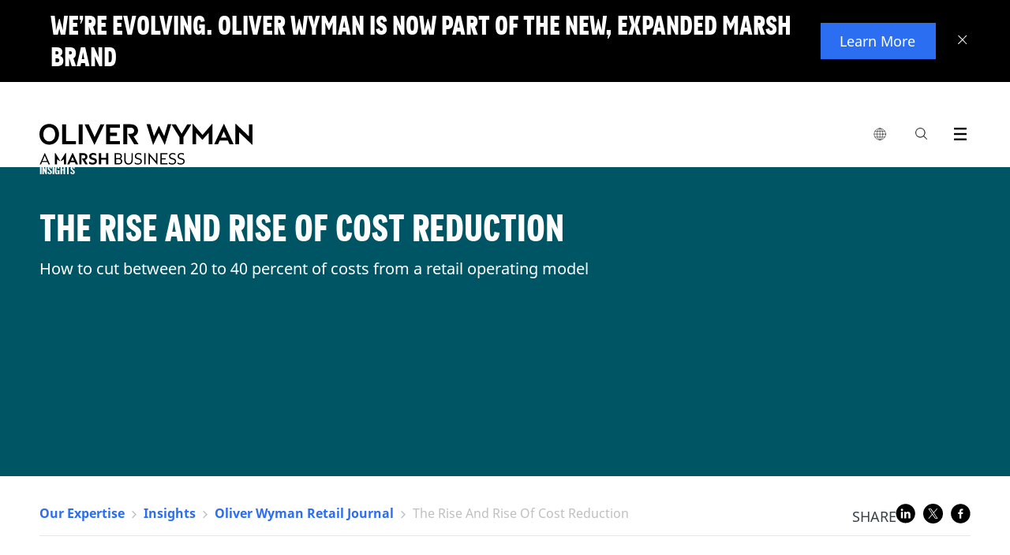

--- FILE ---
content_type: text/html;charset=utf-8
request_url: https://www.oliverwyman.com/our-expertise/insights/2017/jan/retail-journal-volume-5/operations-excellence/the-rise-and-rise-of-cost-reduction.html
body_size: 14388
content:
<!DOCTYPE html>

<html lang="en">
	
	<head>



<script defer="defer" type="text/javascript" src="https://rum.hlx.page/.rum/@adobe/helix-rum-js@%5E2/dist/rum-standalone.js" data-routing="env=prod,tier=publish,ams=Marsh McLennan Company"></script>
<script>
	!function(e,a,n,t){var i=e.head;if(i){
		if (a) return;
		var o=e.createElement("style");
		o.id="alloy-prehiding",o.innerText=n,i.appendChild(o),setTimeout(function(){o.parentNode&&o.parentNode.removeChild(o)},t)}}
	(document, document.location.href.indexOf("adobe_authoring_enabled") !== -1, ".personalization-container { opacity: 0 !important }", 3000);
</script>





<!-- Google Tag Manager -->

<!-- End Google Tag Manager -->

<meta charset="utf-8"/>
<meta http-equiv="X-UA-Compatible" content="IE=edge"/>
<meta name="viewport" content="width=device-width, initial-scale=1"/>
<meta name="description" content="How to cut between 20 to 40 percent of costs from a retail operating model"/>

<meta name="tag" content="ow:industry/retail-and-consumer-goods"/>
<meta name="tag" content="ow:capability/people-and-organizational-performance"/>

<meta name="uid"/>
<meta name="template" content="Insight"/>

<meta http-equiv="content-language" content="en"/>
<meta name="language" content="en"/>



<link rel="alternate" href="https://www.oliverwyman.com/our-expertise/insights/2017/jan/retail-journal-volume-5/operations-excellence/the-rise-and-rise-of-cost-reduction.html" hreflang="x-default"/>

<link rel="canonical" href="https://www.oliverwyman.com/our-expertise/insights/2017/jan/retail-journal-volume-5/operations-excellence/the-rise-and-rise-of-cost-reduction.html"/>

<title>The Rise And Rise Of Cost Reduction</title>


<meta property="fb:app_id" content="373202479535707"/>
<meta property="og:url" content="https://www.oliverwyman.com/our-expertise/insights/2017/jan/retail-journal-volume-5/operations-excellence/the-rise-and-rise-of-cost-reduction.html"/>
<meta property="og:title" content="The Rise And Rise Of Cost Reduction"/>
<meta property="og:description" content="How to cut between 20 to 40 percent of costs from a retail operating model"/>
<meta property="og:image" content="https://www.oliverwyman.com/content/dam/oliver-wyman/global/en/images/designs/social-generic-oliver-wyman-logo-1200x630.png"/>

<meta name="twitter:card" content="summary_large_image"/>
<meta name="twitter:site" content="@OliverWyman"/>
<meta name="twitter:title" content="The Rise And Rise Of Cost Reduction"/>
<meta name="twitter:description" content="How to cut between 20 to 40 percent of costs from a retail operating model"/>
<meta name="twitter:image" content="https://www.oliverwyman.com/content/dam/oliver-wyman/global/en/images/designs/social-generic-oliver-wyman-logo-1200x630.png"/>

<meta itemprop="name" content="The Rise And Rise Of Cost Reduction"/>
<meta itemprop="description" content="How to cut between 20 to 40 percent of costs from a retail operating model"/>
<meta itemprop="image" content="https://www.oliverwyman.com/content/dam/oliver-wyman/global/en/images/designs/social-generic-oliver-wyman-logo-1200x630.png"/>


<meta name="last-modified-date" content="2022-04-05"/>



<link rel="shortcut icon" href="/content/dam/oliver-wyman/v3/logos/oliver-wyman-favicon.svg"/>


    
<link rel="stylesheet" href="/etc/designs/oliverwymanv2/clientlibs/ow-v2.min.ea2079e934f25e81dafa5659265f36a2.css" type="text/css">
<link rel="stylesheet" href="/etc.clientlibs/oliverwymanv2/clientlibs/generic.min.370228e52c6694741a62ad7b7e497f75.css" type="text/css">
<script src="/etc.clientlibs/clientlibs/granite/clientlibrarymanager.min.4066faea2c14fde8235ed95b86add70c.js"></script>
<script>
  GraniteTiming.stamp('loaded /etc.clientlibs/clientlibs/granite/clientlibrarymanager.min.js');
</script>





    
<link rel="stylesheet" href="/etc.clientlibs/clientlibs/granite/jquery-ui.min.8803c9ee6cf6b1e2f196b6d5a768bc5f.css" type="text/css">
<link rel="stylesheet" href="/etc.clientlibs/oliverwymanv2/clientlibs/clientlib-dependencies.min.d41d8cd98f00b204e9800998ecf8427e.css" type="text/css">
<link rel="stylesheet" href="/etc.clientlibs/oliverwymanv2/clientlibs/clientlib-site.min.5d783fe060de827d5264f14ee6f6702c.css" type="text/css">




    
<link rel="stylesheet" href="/etc.clientlibs/oliverwymanv2/clientlibs/core-components.min.b213bdcbd0b2e8d47a7ae100287a8904.css" type="text/css">
<script src="/etc.clientlibs/clientlibs/granite/jquery.min.3e24d4d067ac58228b5004abb50344ef.js"></script>
<script>
  GraniteTiming.stamp('loaded /etc.clientlibs/clientlibs/granite/jquery.min.js');
</script>
<script src="/etc.clientlibs/core/wcm/components/commons/site/clientlibs/container.min.0a6aff292f5cc42142779cde92054524.js"></script>
<script>
  GraniteTiming.stamp('loaded /etc.clientlibs/core/wcm/components/commons/site/clientlibs/container.min.js');
</script>
<script src="/etc.clientlibs/oliverwymanv2/clientlibs/core-components.min.b13fa3e8e2fd899a6c6ce6f18a5766a3.js"></script>
<script>
  GraniteTiming.stamp('loaded /etc.clientlibs/oliverwymanv2/clientlibs/core-components.min.js');
</script>







<!--[if lt IE 9]>
	<link href="/etc.clientlibs/oliverwymanv2/clientlibs/ie.css" rel="stylesheet" />
	<script src="https://oss.maxcdn.com/libs/html5shiv/3.7.0/html5shiv.js"></script>
	<script src="https://oss.maxcdn.com/libs/respond.js/1.4.2/respond.min.js"></script>
<![endif]-->


    
<script src="/etc.clientlibs/oliverwymanv2/clientlibs/vendor/axios.min.c3fc43c5f340321cd8362036d587bb70.js"></script>
<script>
  GraniteTiming.stamp('loaded /etc.clientlibs/oliverwymanv2/clientlibs/vendor/axios.min.js');
</script>




    
<link rel="stylesheet" href="/etc.clientlibs/oliverwymanv2/clientlibs/vendor/datepicker.min.ce2f9a4eb22da905e4a5d8a5f8a08bbf.css" type="text/css">
<script src="/etc.clientlibs/oliverwymanv2/clientlibs/vendor/datepicker.min.1515bfb653aad970df8a01d8ff3b3fa7.js"></script>
<script>
  GraniteTiming.stamp('loaded /etc.clientlibs/oliverwymanv2/clientlibs/vendor/datepicker.min.js');
</script>






		   








<link href="/etc/designs/oliverwymanv2/custom/custom.css" rel="stylesheet" type="text/css"/>




<input type="hidden" id="apolloDataLayer" data-article-format="Insight" data-article-name="The Rise And Rise Of Cost Reduction" data-article-id="6fa4ca4b3286db19cb9af20949db2017a45e87c0e5059bf0e29ec8f8e1574a33" data-article-daysSinceLastPublished="1384" data-article-daysSinceOriginalPublish="0" data-articleTags="People and Organizational Performance|Retail and Consumer Goods" data-article-mostRecentPublishDate="2022-04-05" data-article-pageName="/content/oliver-wyman/ow-v2/en/our-expertise/insights/2017/jan/retail-journal-volume-5/operations-excellence/the-rise-and-rise-of-cost-reduction" data-article-pageTitle="The Rise And Rise Of Cost Reduction" data-article-siteName="oliverwyman" data-article-series="Insights" data-article-category="our-expertise/insights" data-article-topLevelTags="capability|industry" data-article-secondLevelTags="organizational-effectiveness|retail-and-consumer-goods"/>


<script type="application/ld+json">
 { "@context": "http://schema.org",
 "@type": "Organization",
 "name": "Oliver Wyman",
 "legalName" : "Oliver Wyman",
 "url": "https://www.oliverwyman.com/",
 "logo": "https://www.oliverwyman.com/content/dam/oliver-wyman/global/en/images/designs/logo.png",
 "foundingDate": "1984",
 "founders": [
 {
 "@type": "Person",
 "name": "Alex Oliver"
 },
 {
 "@type": "Person",
 "name": "Bill Wyman"
 } ],
 "address": {
 "@type": "PostalAddress",
 "streetAddress": "1166 Avenue of the Americas",
 "addressLocality": "New York City",
 "addressRegion": "NY",
 "postalCode": "10036",
 "addressCountry": "USA"
 },
 "contactPoint": {
 "@type": "ContactPoint",
 "contactType": "customer support",
 "telephone": "[+212-345-8000]",
 "email": "info-other@oliverwyman.com"
 },
 "sameAs": [ 
 "https://www.facebook.com/oliverwyman",
 "https://twitter.com/OliverWyman",
 "https://plus.google.com/+oliverwyman",
 "https://en.wikipedia.org/wiki/Oliver_Wyman",
 "https://www.linkedin.com/company/2454"
 ]}
</script>




    <input id="blockingTitle" type="hidden" value="Your browser cookie settings are blocking this content from loading."/>
    <input id="blockingDescription" type="hidden" value="Please enable %%cookieType%% via %%anchorStart%%Manage Cookies%%anchorEnd%% in the footer to access the embedded content on this page. Turn on  &#39;%%cookieType%%&#39; then click on Save at the bottom of the consent panel and refresh the page."/>
    <input id="advertisingCookies" type="hidden" value="Advertising cookies"/>
    <input id="functionalCookies" type="hidden" value="Functional cookies"/>
    <input id="analyticsCookies" type="hidden" value="Analytics cookies"/>
    
    <script src="https://cmp.osano.com/16CFuWSuPfE35eNP/1878de32-1d7a-47ef-93f4-e6f0b14a6134/osano.js"></script>
    
    <script src="//assets.adobedtm.com/3bbf5ae7058c/dfe9bd653a37/launch-288579e84ca4.min.js" async></script>

    
    
<link rel="stylesheet" href="/etc.clientlibs/oliverwymanv2/clientlibs/osanoBlocking.min.36b824edd96efbc241cd63ea3f0b75ab.css" type="text/css">
<script src="/etc.clientlibs/oliverwymanv2/clientlibs/osanoBlocking.min.adaa11bfc9e607b3d9e1c901e7ca7cfe.js"></script>
<script>
  GraniteTiming.stamp('loaded /etc.clientlibs/oliverwymanv2/clientlibs/osanoBlocking.min.js');
</script>




</head>
    <body data-lang="/content/oliver-wyman/ow-v2/en/our-expertise/insights" data-redirect-message="You will now be directed to a page on our global website." data-redirect-open="Open a new tab" data-redirect-stay="Stay on this page" class=" ">



<!--[if lt IE 9]>
<div class="old-browser-alert">
  <div class="container">
    <p class="old-browser-alert__message">For the best Oliver Wyman website experience, please upgrade your browser to IE9 or later </p>
  </div>
</div>
<![endif]-->


  
    


<script>
  if (!document.cookie.indexOf("topBannerClosed=true") === -1) {
    document.querySelector(".page").classList.remove("top-banner__announcement");
  }
</script>

<div class="top-banner" data-component-info="Top Banner Component" style="display: none">

  <div class="top-banner__inner">
    
    <button class="top-banner__close-btn" aria-label="Close banner">
      <svg xmlns="http://www.w3.org/2000/svg" width="12" height="12" viewBox="0 0 12 12" fill="none" focusable="false" aria-hidden="true">
        <line y1="-0.5" x2="15.3474" y2="-0.5" transform="matrix(-0.69763 0.716458 -0.69763 -0.716458 10.707 0)" stroke="white"></line>
        <line y1="-0.5" x2="15.3474" y2="-0.5" transform="matrix(-0.69763 -0.716458 0.69763 -0.716458 11.4199 10.9961)" stroke="white"></line>
      </svg>
    </button>
    

    <div class="top-banner__mobile">
      <h3 class="top-banner__title">We’re evolving. Oliver Wyman is now part of the new, expanded Marsh brand</h3>
      <p class="top-banner__text ">
        
      </p>
    </div>

    <div class="top-banner__desktop">
      <h3 class="top-banner__title">We’re evolving. Oliver Wyman is now part of the new, expanded Marsh brand</h3>
      <p class="top-banner__text "></p>
    </div>

    
      <a href="https://www.marshmclennan.com/about/our-brand.html" target="_blank" class="top-banner__btn apollo-unique-id">
        Learn More
      </a>
    

    
  </div>
</div>
  





  




<div class="page top-banner__announcement">
  
  <header>

<div class="fixed-header header-v3">
<input type="hidden" id="current-page-path" value="/content/oliver-wyman/ow-v2/en/our-expertise/insights/2017/jan/retail-journal-volume-5/operations-excellence/the-rise-and-rise-of-cost-reduction"/>
<input type="hidden" id="error_message_search" value="Please enter a search query"/>

<div class="ow-header-mobile">
  <section class="ow-header-mobile--header">
    <div class="mobile-logo-contaier">
      <div class="mobile-logo"><a href="/index.html">
        <img class="logo-image-alt" src="/content/dam/oliver-wyman/v3/logos/header-logo-oliver-wyman-white.svg" alt="Oliver Wyman"/>
        <img class="logo-image" src="/content/dam/oliver-wyman/v3/logos/header-logo-oliver-wyman-black.svg" alt="Oliver Wyman"/>
      </a></div>
    </div>
    <div class="mobile-menu-btn-container">
      <div class="mobile-menu-btn mobile-local-sites--trigger">
        <button class="globe-logo" aria-label="list global local sites">
          <img src="/etc.clientlibs/oliverwymanv2/clientlibs/clientlib-site/resources/images/nav/globe.svg" alt=""/>
        </button>
      </div>
      <div class="mobile-menu-btn action-trigger clickable searchbox-mobile">
        <span class="site-search-toggle_mobile classicSearch">
          <a class="action-trigger--trigger" data-action="searchbox" aria-label="Search Icon" href="">
            <span class="ow-icon search-icon mobile" role="img" aria-label="Search Icon"></span><span class="hide">search</span>
          </a>
        </span>
      </div>
      <div class="mobile-menu-btn">
        <button class="mobile-menu-btn--trigger" aria-label="open menu">
          <span class="icon-hamburger mobile-icon-menu" role="img" aria-label="Exit"></span>
        </button>
      </div>
    </div>
  </section>
  <section class="ow-header-mobile--menu">
    <nav class="ow-header-mobile--menu--nav">
      <ul class="mobile-nav--container">
      </ul>
    </nav>
  </section>
  <section class="ow-header-mobile--menu ow-header-mobile--menu-local-sites">
    <div class="ow-header-mobile--menu--nav">
      


<div class="aem-Grid aem-Grid--12 aem-Grid--default--12 ">
    
    <div class="nav-local-sites aem-GridColumn aem-GridColumn--default--12">
<div>
    

    <ul class="mobile-nav--container">
        <!-- MOBILE GLOBAL LOCAL SITES -->
        <li class="mobile-nav--item">
            <div class="mobile-nav--item-header">Global</div>
            <ul class="mobile-nav--sub-container">
                <li class="mobile-nav--item">
                    <a href="https://www.oliverwyman.com/index.html" class="mobile-nav--item--link mobile-nav--item--link--child  apollo-unique-id" target="_blank">Global (English)</a>
                    
                </li>
            </ul>
        </li>
    
        <!-- MOBILE GLOBAL LOCAL SITES -->
        <li class="mobile-nav--item">
            <div class="mobile-nav--item-header">Africa, India, Middle East</div>
            <ul class="mobile-nav--sub-container">
                <li class="mobile-nav--item">
                    <a href="https://www.oliverwyman.com/in.html" class="mobile-nav--item--link mobile-nav--item--link--child  apollo-unique-id" target="_blank">India (English)</a>
                    
                </li>
            
                <li class="mobile-nav--item">
                    <a href="https://www.oliverwyman.com/middle-east.html" class="mobile-nav--item--link mobile-nav--item--link--child  apollo-unique-id" target="_blank">Middle East (English)</a>
                    
                </li>
            
                <li class="mobile-nav--item">
                    <a href="https://www.oliverwyman.com/za.html" class="mobile-nav--item--link mobile-nav--item--link--child  apollo-unique-id" target="_blank">South Africa (English)</a>
                    
                </li>
            </ul>
        </li>
    
        <!-- MOBILE GLOBAL LOCAL SITES -->
        <li class="mobile-nav--item">
            <div class="mobile-nav--item-header">Americas</div>
            <ul class="mobile-nav--sub-container">
                <li class="mobile-nav--item">
                    <a href="https://www.oliverwyman.com/br.html" class="mobile-nav--item--link mobile-nav--item--link--child  apollo-unique-id" target="_blank">Brazil (Português)</a>
                    
                </li>
            
                <li class="mobile-nav--item">
                    <a href="https://www.oliverwyman.com/en-ca.html" class="mobile-nav--item--link mobile-nav--item--link--child  apollo-unique-id" target="_blank">Canada (English)</a>
                    
                </li>
            
                <li class="mobile-nav--item">
                    <a href="https://www.oliverwyman.com/fr-ca.html" class="mobile-nav--item--link mobile-nav--item--link--child  apollo-unique-id" target="_blank">Canada (Français)</a>
                    
                </li>
            </ul>
        </li>
    
        <!-- MOBILE GLOBAL LOCAL SITES -->
        <li class="mobile-nav--item">
            <div class="mobile-nav--item-header">Asia Pacific</div>
            <ul class="mobile-nav--sub-container">
                <li class="mobile-nav--item">
                    <a href="https://www.oliverwyman.cn/index.html" class="mobile-nav--item--link mobile-nav--item--link--child  apollo-unique-id" target="_blank">China (中文版)</a>
                    
                </li>
            
                <li class="mobile-nav--item">
                    <a href="https://www.oliverwyman.com/jp.html" class="mobile-nav--item--link mobile-nav--item--link--child  apollo-unique-id" target="_blank">Japan (日本語)</a>
                    
                </li>
            
                <li class="mobile-nav--item">
                    <a href="https://www.oliverwyman.com/southeast-asia.html" class="mobile-nav--item--link mobile-nav--item--link--child  apollo-unique-id" target="_blank">Southeast Asia (English)</a>
                    
                </li>
            </ul>
        </li>
    
        <!-- MOBILE GLOBAL LOCAL SITES -->
        <li class="mobile-nav--item">
            <div class="mobile-nav--item-header">Europe</div>
            <ul class="mobile-nav--sub-container">
                <li class="mobile-nav--item">
                    <a href="https://www.oliverwyman.com/be.html" class="mobile-nav--item--link mobile-nav--item--link--child  apollo-unique-id" target="_blank">Belgium (English)</a>
                    
                </li>
            
                <li class="mobile-nav--item">
                    <a href="https://www.oliverwyman.fr/index.html" class="mobile-nav--item--link mobile-nav--item--link--child  apollo-unique-id" target="_blank">France (Français)</a>
                    
                </li>
            
                <li class="mobile-nav--item">
                    <a href="https://www.oliverwyman.de/index.html" class="mobile-nav--item--link mobile-nav--item--link--child  apollo-unique-id" target="_blank">Germany (Deutsch)</a>
                    
                </li>
            
                <li class="mobile-nav--item">
                    <a href="https://www.oliverwyman.com/it.html" class="mobile-nav--item--link mobile-nav--item--link--child  apollo-unique-id" target="_blank">Italy (Italiano)</a>
                    
                </li>
            
                <li class="mobile-nav--item">
                    <a href="https://www.oliverwyman.com/nl.html" class="mobile-nav--item--link mobile-nav--item--link--child  apollo-unique-id" target="_blank">Netherlands (English)</a>
                    
                </li>
            
                <li class="mobile-nav--item">
                    <a href="https://www.oliverwyman.com/nordics.html" class="mobile-nav--item--link mobile-nav--item--link--child  apollo-unique-id" target="_blank">Nordics (English)</a>
                    
                </li>
            
                <li class="mobile-nav--item">
                    <a href="https://www.oliverwyman.es/pt.html" class="mobile-nav--item--link mobile-nav--item--link--child  apollo-unique-id" target="_blank">Portugal (Português)</a>
                    
                </li>
            
                <li class="mobile-nav--item">
                    <a href="https://www.oliverwyman.es/es.html" class="mobile-nav--item--link mobile-nav--item--link--child  apollo-unique-id" target="_blank">Spain (Español)</a>
                    
                </li>
            
                <li class="mobile-nav--item">
                    <a href="https://www.oliverwyman.ch/index.html" class="mobile-nav--item--link mobile-nav--item--link--child  apollo-unique-id" target="_blank">Switzerland (Deutsch)</a>
                    
                </li>
            
                <li class="mobile-nav--item">
                    <a href="https://www.oliverwyman.com/uk-ireland.html" class="mobile-nav--item--link mobile-nav--item--link--child  apollo-unique-id" target="_blank">UK And Ireland (English)</a>
                    
                </li>
            </ul>
        </li>
    </ul>
</div>

    


</div>

    
</div>

    </div>
  </section>
  <section class="ow-header-mobile--menu ow-header-mobile--menu-search">
    <div class="ow-header-mobile--menu--searchbar">
      <form action="/search.html" method="GET">
        <fieldset>
          <label class="hide" for="navigation-searchbox-mobile">search</label>
          <input id="navigation-searchbox-mobile" maxlength="128" class="searchbox-input" autocomplete="off" type="text" placeholder="Search for insights, careers or people" name="q" required oninvalid="this.setCustomValidity($('#error_message_search').val())" oninput="this.setCustomValidity('')"/>
          <button id="go-search-box--mobile" type="submit" role="img" aria-label="Search Button" class="ow-icon search-icon-m"><span></span><span class="hide">search</span></button>
          <span id="clear-search-box--mobile" class="ow-icon clear-icon-m hide"></span>
        </fieldset>
      </form>
    </div>

    <div class="searchbox-mobile--highlights">
      <div class="searchbox-mobile--highlights__title">
        <span>Highlights</span>
      </div>
      <div class="searchbox-mobile--highlights__link">
        <ul class="searchbox-mobile--highlights__link--list"></ul>
      </div>
    </div>
    <div class="searchbox-mobile--sugested-search">
    </div>
  </section>

  <div class="fullsize-menu-mobile">
    
  </div>
</div>
<header class="ow-header ow-header-desktop">
  <div data-component-info="Header Component" class="ow-header--container container">
    <section class="logo-contaier">
      <div class="logo"><a href="/index.html" class="apollo-unique-id">
        <img src="/content/dam/oliver-wyman/v3/logos/header-logo-oliver-wyman-black.svg" alt="Oliver Wyman" data-apollo-cta-title="Oliver Wyman"/></a></div>
    </section>
    <section class="nav-container">
      <nav class="navbar">
        <ul class="navbar--parent-menu">
          <li class="parent-menu--item">
            <div class="parent-menu--item--trigger">
              <button class="globe-logo" aria-label="list global local sites">
                <img src="/etc.clientlibs/oliverwymanv2/clientlibs/clientlib-site/resources/images/nav/globe.svg" alt=""/>
              </button>
              <div class="hovering-bridge"></div>
            </div>
            


<div class="aem-Grid aem-Grid--12 aem-Grid--default--12 ">
    
    <div class="nav-local-sites aem-GridColumn aem-GridColumn--default--12">
<div>
    <div class="navbar--child-menu">
        <!-- DESKTOP GLOBAL LOCAL SITES -->
        <section class="child-menu--item">
            <div class="child-menu--item--title">
                <div class="child-menu--item--title--container">
                    <span class="child-menu--item--title--text">Global</span>
                </div>
            </div>
            <div class="child-menu--item--content">
                <ul class="child-menu--item--list child-menu--item--list-ls">
                    <li class="child-menu--item--list-item link-item child-menu--item--list-item-ls">
                        <a href="https://www.oliverwyman.com/index.html" class="apollo-unique-id" target="_blank"><span data-apollo-cta-title="Global (English)">Global (English)</span></a>
                        
                    </li>
                </ul>
            </div>
        </section>
    
        <!-- DESKTOP GLOBAL LOCAL SITES -->
        <section class="child-menu--item">
            <div class="child-menu--item--title">
                <div class="child-menu--item--title--container">
                    <span class="child-menu--item--title--text">Africa, India, Middle East</span>
                </div>
            </div>
            <div class="child-menu--item--content">
                <ul class="child-menu--item--list child-menu--item--list-ls">
                    <li class="child-menu--item--list-item link-item child-menu--item--list-item-ls">
                        <a href="https://www.oliverwyman.com/in.html" class="apollo-unique-id" target="_blank"><span data-apollo-cta-title="India (English)">India (English)</span></a>
                        
                    </li>
                
                    <li class="child-menu--item--list-item link-item child-menu--item--list-item-ls">
                        <a href="https://www.oliverwyman.com/middle-east.html" class="apollo-unique-id" target="_blank"><span data-apollo-cta-title="Middle East (English)">Middle East (English)</span></a>
                        
                    </li>
                
                    <li class="child-menu--item--list-item link-item child-menu--item--list-item-ls">
                        <a href="https://www.oliverwyman.com/za.html" class="apollo-unique-id" target="_blank"><span data-apollo-cta-title="South Africa (English)">South Africa (English)</span></a>
                        
                    </li>
                </ul>
            </div>
        </section>
    
        <!-- DESKTOP GLOBAL LOCAL SITES -->
        <section class="child-menu--item">
            <div class="child-menu--item--title">
                <div class="child-menu--item--title--container">
                    <span class="child-menu--item--title--text">Americas</span>
                </div>
            </div>
            <div class="child-menu--item--content">
                <ul class="child-menu--item--list child-menu--item--list-ls">
                    <li class="child-menu--item--list-item link-item child-menu--item--list-item-ls">
                        <a href="https://www.oliverwyman.com/br.html" class="apollo-unique-id" target="_blank"><span data-apollo-cta-title="Brazil (Português)">Brazil (Português)</span></a>
                        
                    </li>
                
                    <li class="child-menu--item--list-item link-item child-menu--item--list-item-ls">
                        <a href="https://www.oliverwyman.com/en-ca.html" class="apollo-unique-id" target="_blank"><span data-apollo-cta-title="Canada (English)">Canada (English)</span></a>
                        
                    </li>
                
                    <li class="child-menu--item--list-item link-item child-menu--item--list-item-ls">
                        <a href="https://www.oliverwyman.com/fr-ca.html" class="apollo-unique-id" target="_blank"><span data-apollo-cta-title="Canada (Français)">Canada (Français)</span></a>
                        
                    </li>
                </ul>
            </div>
        </section>
    
        <!-- DESKTOP GLOBAL LOCAL SITES -->
        <section class="child-menu--item">
            <div class="child-menu--item--title">
                <div class="child-menu--item--title--container">
                    <span class="child-menu--item--title--text">Asia Pacific</span>
                </div>
            </div>
            <div class="child-menu--item--content">
                <ul class="child-menu--item--list child-menu--item--list-ls">
                    <li class="child-menu--item--list-item link-item child-menu--item--list-item-ls">
                        <a href="https://www.oliverwyman.cn/index.html" class="apollo-unique-id" target="_blank"><span data-apollo-cta-title="China (中文版)">China (中文版)</span></a>
                        
                    </li>
                
                    <li class="child-menu--item--list-item link-item child-menu--item--list-item-ls">
                        <a href="https://www.oliverwyman.com/jp.html" class="apollo-unique-id" target="_blank"><span data-apollo-cta-title="Japan (日本語)">Japan (日本語)</span></a>
                        
                    </li>
                
                    <li class="child-menu--item--list-item link-item child-menu--item--list-item-ls">
                        <a href="https://www.oliverwyman.com/southeast-asia.html" class="apollo-unique-id" target="_blank"><span data-apollo-cta-title="Southeast Asia (English)">Southeast Asia (English)</span></a>
                        
                    </li>
                </ul>
            </div>
        </section>
    
        <!-- DESKTOP GLOBAL LOCAL SITES -->
        <section class="child-menu--item">
            <div class="child-menu--item--title">
                <div class="child-menu--item--title--container">
                    <span class="child-menu--item--title--text">Europe</span>
                </div>
            </div>
            <div class="child-menu--item--content">
                <ul class="child-menu--item--list child-menu--item--list-ls">
                    <li class="child-menu--item--list-item link-item child-menu--item--list-item-ls">
                        <a href="https://www.oliverwyman.com/be.html" class="apollo-unique-id" target="_blank"><span data-apollo-cta-title="Belgium (English)">Belgium (English)</span></a>
                        
                    </li>
                
                    <li class="child-menu--item--list-item link-item child-menu--item--list-item-ls">
                        <a href="https://www.oliverwyman.fr/index.html" class="apollo-unique-id" target="_blank"><span data-apollo-cta-title="France (Français)">France (Français)</span></a>
                        
                    </li>
                
                    <li class="child-menu--item--list-item link-item child-menu--item--list-item-ls">
                        <a href="https://www.oliverwyman.de/index.html" class="apollo-unique-id" target="_blank"><span data-apollo-cta-title="Germany (Deutsch)">Germany (Deutsch)</span></a>
                        
                    </li>
                
                    <li class="child-menu--item--list-item link-item child-menu--item--list-item-ls">
                        <a href="https://www.oliverwyman.com/it.html" class="apollo-unique-id" target="_blank"><span data-apollo-cta-title="Italy (Italiano)">Italy (Italiano)</span></a>
                        
                    </li>
                
                    <li class="child-menu--item--list-item link-item child-menu--item--list-item-ls">
                        <a href="https://www.oliverwyman.com/nl.html" class="apollo-unique-id" target="_blank"><span data-apollo-cta-title="Netherlands (English)">Netherlands (English)</span></a>
                        
                    </li>
                
                    <li class="child-menu--item--list-item link-item child-menu--item--list-item-ls">
                        <a href="https://www.oliverwyman.com/nordics.html" class="apollo-unique-id" target="_blank"><span data-apollo-cta-title="Nordics (English)">Nordics (English)</span></a>
                        
                    </li>
                
                    <li class="child-menu--item--list-item link-item child-menu--item--list-item-ls">
                        <a href="https://www.oliverwyman.es/pt.html" class="apollo-unique-id" target="_blank"><span data-apollo-cta-title="Portugal (Português)">Portugal (Português)</span></a>
                        
                    </li>
                
                    <li class="child-menu--item--list-item link-item child-menu--item--list-item-ls">
                        <a href="https://www.oliverwyman.es/es.html" class="apollo-unique-id" target="_blank"><span data-apollo-cta-title="Spain (Español)">Spain (Español)</span></a>
                        
                    </li>
                
                    <li class="child-menu--item--list-item link-item child-menu--item--list-item-ls">
                        <a href="https://www.oliverwyman.ch/index.html" class="apollo-unique-id" target="_blank"><span data-apollo-cta-title="Switzerland (Deutsch)">Switzerland (Deutsch)</span></a>
                        
                    </li>
                
                    <li class="child-menu--item--list-item link-item child-menu--item--list-item-ls">
                        <a href="https://www.oliverwyman.com/uk-ireland.html" class="apollo-unique-id" target="_blank"><span data-apollo-cta-title="UK And Ireland (English)">UK And Ireland (English)</span></a>
                        
                    </li>
                </ul>
            </div>
        </section>
    </div>

    
</div>

    


</div>

    
</div>

          </li>
          
          <li class="parent-menu--item action-trigger clickable searchbox" style="display: ">
            <div class="parent-menu--item--trigger">
                <span class="site-search-toggle_mobile classicSearch">
                <a class="action-trigger--trigger" aria-label="Search Box" data-action="searchbox" href=""><span class="ow-icon search-icon" role="img" aria-label="Search Icon"></span><span class="hide">search</span></a>
             </span>
            </div>
            <div class="navbar--child-menu new-search-style">
              <section class="child-menu--item search-menu bp-0">
                <div class="child-menu--item--searchbox">
                  <div class="searchbox--title">
                    <div class="searchbox--title__logo">
                      <figure>
                        <a href="/index.html">
                          <img src="/etc.clientlibs/oliverwymanv2/clientlibs/generic/resources/images/media/OliverWyman_Logo.svg" alt="Oliver Wyman"/>
                        </a>
                      </figure>
                    </div>
                    <div class="searchbox--title__close">
                      <a href="#"><span class="menu-icon-close"></span></a>
                    </div>
                  </div>
                  <div class="searchbox--container">
                    <form id="elastic-search" action="/search.html" method="GET">
                      <fieldset>
                        <label class="hide" for="navigation-searchbox">search</label>
                        <input id="navigation-searchbox" maxlength="128" class="searchbox-input" autocomplete="off" type="text" placeholder="Search for insights, expertise, careers, people, and more" name="q" required oninvalid="this.setCustomValidity($('#error_message_search').val())" oninput="this.setCustomValidity('')"/>
                        <button id="go-search-box" type="submit" role="img" aria-label="Search Button" class="ow-icon search-icon-w"><span></span><span class="hide">search</span></button>
                        <span id="clear-search-box" class="ow-icon clear-icon-w hide"></span>
                      </fieldset>
                    </form>
                  </div>
                  <div class="searchbox--highlights">
                    <div class="searchbox--highlights__title">
                      <span>Highlights</span>
                    </div>
                    <div class="searchbox--highlights__link">
                      <ul class="searchbox--highlights__link--list"></ul>
                    </div>
                  </div>
                  <div class="searchbox--sugested-search">
                  </div>
                </div>
              </section>
            </div>
          </li>
          <li class="parent-menu--item action-trigger clickable fullsize-menu">
            <div class="parent-menu--item--trigger">
              <a class="action-trigger--trigger" aria-label="Menu Icon" data-action="fullsize-menu" href="">
                <span class="ow-icon menu-icon"></span>
                <span class="hide">menu</span>
              </a>
            </div>
            <div class="pr">
              <div class="parent-menu-item--fullsize-menu">
                <div class="ow-fullsize-menu">
                  <section class="ow-fullsize-menu--header">
                    <div class="ow-fullsize-menu--header--logo">
                      <div class="ow-fullsize-menu--logo">
                        <a href="/index.html">
                          <img src="/content/dam/oliver-wyman/v3/logos/header-logo-oliver-wyman-white.svg" alt="Oliver Wyman"/>
                        </a>
                      </div>
                    </div>
                    <div class="ow-fullsize-menu--header--action">
                      <a class="ow-fullsize-menu--header--action--close ow-fullsize-close" aria-label="Close Icon" href="">
                        <span class="menu-icon-close"></span>
                        <span class="hide">close</span>
                      </a>
                    </div>
                  </section>
                  <section class="ow-fullsize-menu--content">
                    <div class="ow-fullsize-menu--content--nav">
                    </div>
                  </section>
                </div>
              </div>
            </div>
          </li>
        </ul>
      </nav>
    </section>
  </div>
</header>
<input id="navigation-path" name="navigation-path" type="hidden" value="/content/oliver-wyman/ow-v2/en"/>
<input type="hidden" id="endp23" data-valor="https://owprod.ent.us-east-1.aws.found.io"/>
<input type="hidden" id="indexEndUrl" data-valor="https://owprod.es.us-east-1.aws.found.io"/>
<input type="hidden" id="indexApiKey" data-valor="ApiKey YzVCcDdJOEJyanIyWGN3NkFkZjk6QktrNV9nbHRSVEdIWDNHcmdObEZUdw=="/>
<input type="hidden" id="index" data-valor="ow-en-prod"/>
<input type="hidden" id="pubK3i" data-valor="Bearer search-xdewtnq8vprfcwrdr7i7vnqr"/>
<input type="hidden" id="nosg" data-valor="5"/>
<input type="hidden" id="sepa" data-valor="https://www.oliverwyman.com/search.html"/>
<input type="hidden" id="suggested_searches_label" value="Suggested searches"/>
<input type="hidden" id="no_suggestions_label" value="No suggestions for this query, please refine your search"/>
</div>
<div class="fixed-header header__print">
<header class="ow-header ow-header-desktop">
  <div class="ow-header--container container">
    <section class="logo-contaier">
      <div class="logo"><a href="/index.html">
        <img src="/content/dam/oliver-wyman/v3/logos/header-logo-oliver-wyman-black.svg" alt="Oliver Wyman"/></a></div>
    </section>
  </div>
</header>
</div>
</header>
  <div>

<div></div>



<section data-component-info="Banner - General" class="hero--main hero--main--left hero__liquid imgLiquid_bgSize imgLiquid_ready cq-dd-image" id="js-hero" style="background-image: url(); background-size: cover; background-position: center center; background-repeat: no-repeat; opacity: 1;">
  <div class="hero--main__overlay"></div>
  <div>
    <div class="homepage-hero-module">
      <div class="video-container">
        
        <div class="poster hidden">
          <img style="display: none;" alt="" src="/content/dam/oliver-wyman/v2/publications/2017/jan/The-Rise-And-Rise-Of-Cost-Reduction-1600x602.jpg.imgix.banner.jpg"/>
        </div>
      </div>
    </div>
  </div>
  <div class="hero__content" id="js-hero__content" style="top: 101px; opacity: 1;">
    <div class="hero--main__inner">
      <div class="grid">
        <div class="eight--columns">
          <span class="tag tag--insights">Insights</span>
          <h1 class="hero--main__title">The Rise And Rise Of Cost Reduction</h1>
          <p class="hero__lead">How to cut between 20 to 40 percent of costs from a retail operating model</p>
          
        </div>
      </div>
    </div>
  </div>
</section>











<!--bottom banner*/-->


</div> 
  <div class="main-content" role="main">
    
<div>

<div data-component-info="Article - Header" class="page__header">
  <div class="container">
    <div class="page__header__inner">
      <div class="grid">
        <div class="eight--columns">

          <div class="breadcrumbs" itemscope itemtype="http://schema.org/BreadcrumbList">
            <span itemscope itemprop="itemListElement" itemtype="http://schema.org/ListItem">
							<a class="apollo-unique-id" href="https://www.oliverwyman.com/our-expertise.html" itemprop="item">
								<span itemprop="name" data-apollo-cta-title="Our Expertise">Our Expertise</span>
							</a>
							<meta itemprop="position" content="1"/>
						</span>
          
            <span itemscope itemprop="itemListElement" itemtype="http://schema.org/ListItem">
							<a class="apollo-unique-id" href="https://www.oliverwyman.com/our-expertise/insights.html" itemprop="item">
								<span itemprop="name" data-apollo-cta-title="Insights">Insights</span>
							</a>
							<meta itemprop="position" content="2"/>
						</span>
          
            <span itemscope itemprop="itemListElement" itemtype="http://schema.org/ListItem">
							<a class="apollo-unique-id" href="https://www.oliverwyman.com/our-expertise/insights/2017/jan/retail-journal-volume-5.html" itemprop="item">
								<span itemprop="name" data-apollo-cta-title="Oliver Wyman Retail Journal">Oliver Wyman Retail Journal</span>
							</a>
							<meta itemprop="position" content="3"/>
						</span>
          
            <span itemscope itemprop="itemListElement" itemtype="http://schema.org/ListItem">
							<a class="apollo-unique-id" href="https://www.oliverwyman.com/our-expertise/insights/2017/jan/retail-journal-volume-5/operations-excellence/the-rise-and-rise-of-cost-reduction.html" itemprop="item">
								<span itemprop="name" data-apollo-cta-title="The Rise And Rise Of Cost Reduction">The Rise And Rise Of Cost Reduction</span>
							</a>
							<meta itemprop="position" content="4"/>
						</span>
          </div>

        </div>
        <div class="four--columns">
          <div class="article-info__social social" data-apollo-social-share-position="top">

<ul class="social-share-icons">
  
  <li>Share</li>
  
  
    <li class="social-share-icon-1 apollo-social-link">
      <a href="http://www.linkedin.com/shareArticle?mini=true&url=https%3A%2F%2Fwww.oliverwyman.com%2Four-expertise%2Finsights%2F2017%2Fjan%2Fretail-journal-volume-5%2Foperations-excellence%2Fthe-rise-and-rise-of-cost-reduction.html" class="social__custom" rel="nofollow noopener noreferrer" target="_blank" data-analytics-type="social" data-analytics-value="share">
        <svg rol="img" aria-label="LinkedIn" width="34" height="34" viewBox="0 0 34 34" xmlns="https://www.w3.org/2000/svg">
<path fill-rule="evenodd" clip-rule="evenodd" d="M17.2266 0.272705C8.11341 0.272705 0.726562 7.65955 0.726562 16.7727C0.726562 25.8848 8.11341 33.2727 17.2266 33.2727C26.3397 33.2727 33.7266 25.8848 33.7266 16.7727C33.7266 7.65955 26.3397 0.272705 17.2266 0.272705V0.272705Z"></path>
<path fill-rule="evenodd" clip-rule="evenodd" d="M25.4765 25.0073H22.0579V19.6572C22.0579 18.3815 22.0352 16.7408 20.2811 16.7408C18.5021 16.7408 18.2309 18.1309 18.2309 19.5664V25.0073H14.8154V14.0059H18.0927V15.5105H18.1402C18.596 14.6453 19.7118 13.7327 21.3752 13.7327C24.8371 13.7327 25.4765 16.0107 25.4765 18.9735V25.0073Z" class="custom-social-v3"></path>
<path fill-rule="evenodd" clip-rule="evenodd" d="M10.9617 12.5033C9.86338 12.5033 8.97754 11.6144 8.97754 10.5202C8.97754 9.42605 9.86338 8.53711 10.9617 8.53711C12.0548 8.53711 12.9427 9.42605 12.9427 10.5202C12.9427 11.6144 12.0548 12.5033 10.9617 12.5033V12.5033Z" class="custom-social-v3"></path>
<path fill-rule="evenodd" clip-rule="evenodd" d="M12.6717 25.0072H9.24902V14.0059H12.6717V25.0072Z" class="custom-social-v3" ></path>
</svg>
      </a>
    </li>
  
    <li class="social-share-icon-2 apollo-social-link">
      <a href="https://twitter.com/intent/tweet?text=The%20Rise%20And%20Rise%20Of%20Cost%20Reduction&via=oliverwyman&hashtags=&url=https%3A%2F%2Fwww.oliverwyman.com%2Four-expertise%2Finsights%2F2017%2Fjan%2Fretail-journal-volume-5%2Foperations-excellence%2Fthe-rise-and-rise-of-cost-reduction.html" class="social__custom" rel="nofollow noopener noreferrer" target="_blank" data-analytics-type="social" data-analytics-value="share">
        <svg id="Layer_1" data-name="Layer 1" aria-label="x.com" xmlns="https://www.w3.org/2000/svg" viewBox="0 0 30 30">
  <circle cx="15" cy="15" r="15"/>
  <path class="custom-social-v3" d="m16.4,13.85l5.46-6.35h-1.29l-4.74,5.51-3.79-5.51h-4.37l5.73,8.34-5.73,6.66h1.29l5.01-5.82,4,5.82h4.37l-5.94-8.65h0Zm-1.77,2.06l-.58-.83-4.62-6.61h1.99l3.73,5.33.58.83,4.85,6.93h-1.99l-3.95-5.66h0Z"/>
</svg>
      </a>
    </li>
  
    <li class="social-share-icon-3 apollo-social-link">
      <a href="http://www.facebook.com/sharer.php?u=https%3A%2F%2Fwww.oliverwyman.com%2Four-expertise%2Finsights%2F2017%2Fjan%2Fretail-journal-volume-5%2Foperations-excellence%2Fthe-rise-and-rise-of-cost-reduction.html" class="social__custom" rel="nofollow noopener noreferrer" target="_blank" data-analytics-type="social" data-analytics-value="share">
        <svg  rol="img" aria-label="Facebook"  width="31" height="31" viewBox="0 0 31 31" xmlns="https://www.w3.org/2000/svg">
<path fill-rule="evenodd" clip-rule="evenodd" d="M15.3279 0.300049C6.93373 0.300049 0.12793 7.1049 0.12793 15.5C0.12793 23.8942 6.93373 30.7 15.3279 30.7C23.7231 30.7 30.5279 23.8942 30.5279 15.5C30.5279 7.1049 23.7231 0.300049 15.3279 0.300049Z"></path>
<path fill-rule="evenodd" clip-rule="evenodd" d="M19.2744 10.4232L17.8437 10.4242C16.7218 10.4242 16.5042 10.9571 16.5042 11.739V13.4642H19.1804L18.8317 16.1669H16.5042V23.1H13.7141V16.1669H11.3809V13.4642H13.7141V11.472C13.7141 9.15877 15.1267 7.90002 17.1892 7.90002C18.1772 7.90002 19.0265 7.97317 19.2744 8.00642V10.4232Z" class="custom-social-v3"></path>
</svg>
      </a>
    </li>
  
    
  
    
  

</ul>
</div>
        </div>
      </div>
    </div>
  </div>
</div>

</div>
<article class="article">
    		
    <section class="article__section">
        <div class="container">
            <div class="grid">
                <div class="eight--columns">
                    <div class="article__main">
                        <div>
<div data-component-info="ArticleText">
    <span class="article__highlight">
    	Retailers perennially struggle to reduce their costs, knowing that cost inflation outpaces price inflation creating an unrelenting pressure on their business.
    </span>
  
</div>
</div>
                        <div class=""><div class="text section">

<div data-component-info="Text">
	<p>Typical cost reduction programs have historically produced 1 to 3% savings – valuable, but insufficient for retailers to thrive in today’s market characterized by flat demand, excess space and new low-cost competitors. </p>
<p>To establish a real difference to cost that leads to consistent or better profitability, we have developed approaches where 20 – 40 percent of operating costs can be cut from the business. In this article, we share two case studies where this was done successfully.</p>

</div>
</div>
<div class="text section">

<div data-component-info="Text">
	<p><span class="article__header article__header--light">Telco operators successfully reduced OPEX per subscriber by over 30 percent in less than a decade</span></p>

</div>
</div>
<div class="image section">

<picture>
	<source media="(min-width:961px)" srcset="/content/dam/oliver-wyman/v2/publications/2017/jan/Retail_Journal_Vol5/Telco-operators-successfully-reduced-OPEX-per-subscriber-by-over-30-percent-in.png"/>
	<source media="(min-width:601px) and (max-width:960px)"/>
	<source media="(max-width:600px)"/>
	<img src="/content/dam/oliver-wyman/v2/publications/2017/jan/Retail_Journal_Vol5/Telco-operators-successfully-reduced-OPEX-per-subscriber-by-over-30-percent-in.png" style="width:auto;"/>
</picture>
</div>
<div class="sectionbreak section"><hr/></div>
<div class="text section">

<div data-component-info="Text">
	<p><span class="article__highlight"></span><span class="article__header article__header--light">Three steps to a zero-based approach to cost Current</span></p>

</div>
</div>
<div class="image section">

<picture>
	<source media="(min-width:961px)" srcset="/content/dam/oliver-wyman/v2/publications/2017/jan/Retail_Journal_Vol5/Three-steps-to-a-zero-based-approach-to-cost.png"/>
	<source media="(min-width:601px) and (max-width:960px)"/>
	<source media="(max-width:600px)"/>
	<img src="/content/dam/oliver-wyman/v2/publications/2017/jan/Retail_Journal_Vol5/Three-steps-to-a-zero-based-approach-to-cost.png" style="width:auto;"/>
</picture>
</div>
<div class="sectionbreak section"><hr/></div>
<div class="text section">

<div data-component-info="Text">
	<p><span class="article__header article__header--light">Fast and efficient replenishment solutions can deliver 1–1.5 percent operating efficiencies in store</span></p>

</div>
</div>
<div class="image section">

<picture>
	<source media="(min-width:961px)" srcset="/content/dam/oliver-wyman/v2/publications/2017/jan/Retail_Journal_Vol5/Fast-and-efficient-replenishment-solutions.png"/>
	<source media="(min-width:601px) and (max-width:960px)"/>
	<source media="(max-width:600px)"/>
	<img src="/content/dam/oliver-wyman/v2/publications/2017/jan/Retail_Journal_Vol5/Fast-and-efficient-replenishment-solutions.png" style="width:auto;"/>
</picture>
</div>
<div class="download section">

<div class="article__row">
	<div class="article__row__inner">
    
    <div class="doc-widget--two-items">
			<div class="doc-widget">
				<div class="doc-widget__img-wrapper">
          <img class="cq-dd-image" width="123" alt="" src="/content/dam/oliver-wyman/v2/publications/2017/jan/Retail_Journal_Vol5/RiseAndRiseOfCostReduction_RetailJournal_Vol5_WEB.pdf/_jcr_content/renditions/cq5dam.thumbnail.319.319.png"/>
				</div>
				<div class="doc-widget__text-wrapper">
          <h4 class="doc-widget__title">The Rise And Rise Of Cost Reduction</h4>
					
          <a class="btn--download cq-dd-file apollo-download-link" href="/content/dam/oliver-wyman/v2/publications/2017/jan/Retail_Journal_Vol5/RiseAndRiseOfCostReduction_RetailJournal_Vol5_WEB.pdf">DOWNLOAD PDF</a>
				</div> 
			</div>
      <div class="doc-widget">
				<div class="doc-widget__img-wrapper">
          <img width="123" alt="" src="/content/dam/oliver-wyman/v2/publications/2017/jan/Retail_Journal_Vol5/2017_Oliver_Wyman_Zurück_auf_Null.jpg/_jcr_content/renditions/cq5dam.thumbnail.319.319.png"/>
				</div>
				<div class="doc-widget__text-wrapper">
          <h4 class="doc-widget__title">Zurück auf Null</h4>
					
          <a class="btn--download apollo-download-link" href="/content/dam/oliver-wyman/v2/publications/2017/jan/Retail_Journal_Vol5/2017_Oliver_Wyman_Zurück_auf_Null.pdf">German edition</a>
				</div> 
			</div>
		</div>
    
	</div>
</div>
</div>

</div>
                    </div>

                </div><!-- End main column -->

                <div class="one--column"></div>
                <div class="three--columns">
                    <div class="article__sidebar">
                        <div>
<div data-component-info="Sidebar - Insights" class="article__sidebar__row">
  <div class="accordion-group accordion-group--sidebar">
    <div class="accordion-group--sidebar__image">
      <a href="/our-expertise/insights/2017/jan/retail-journal-volume-5.html" aria-label="Oliver Wyman Retail Journal" class="apollo-unique-id"><img src="/content/dam/oliver-wyman/v2/publications/2017/jan/RJ-Banner--1600x602.jpg" alt="Oliver Wyman Retail Journal"/></a>
        </div>
    
    
      
      <div class="accordion-group__header">
        <a href="/our-expertise/insights/2017/jan/retail-journal-volume-5.html" class="apollo-unique-id"> Oliver Wyman Retail Journal</a>
            </div>
        
    
            <div class="accordion js-accordion scroll--hidden">
                <header class="accordion__header">
                    <h4 class="heading-small">Strategic Insights</h4>
                    <a href="" class="accordion__toggle js-accordion__toggle"></a>
                </header>
                <div class="accordion__content js-accordion__content">
                    <div class="accordion__content__text">
                        <ul class="accordion__link-list">
                            <li>
                                <a href="/our-expertise/insights/2017/jan/retail-journal-volume-5/strategic-insights/retail_s-next-revolution.html" class="apollo-unique-id">Retail’s Next Revolution</a>
                            </li>
                        
                            <li>
                                <a href="/our-expertise/insights/2017/jan/retail-journal-volume-5/strategic-insights/digital-equality.html" class="apollo-unique-id">Digital Equality</a>
                            </li>
                        
                            <li>
                                <a href="/our-expertise/insights/2017/jan/retail-journal-volume-5/strategic-insights/fighting-fat.html" class="apollo-unique-id">Fighting Fat</a>
                            </li>
                        
                            <li>
                                <a href="/our-expertise/insights/2017/jan/retail-journal-volume-5/strategic-insights/retail-health-clinics.html" class="apollo-unique-id">Retail Health Clinics</a>
                            </li>
                        
                            <li>
                                <a href="/our-expertise/insights/2017/jan/retail-journal-volume-5/strategic-insights/secure--fast--direct.html" class="apollo-unique-id">Secure, Fast, Direct</a>
                            </li>
                        
                            <li>
                                <a href="/our-expertise/insights/2017/jan/retail-journal-volume-5/strategic-insights/when-the-chinese-come-out-to-shop.html" class="apollo-unique-id">When The Chinese Come Out To Shop</a>
                            </li>
                        </ul>
                    </div>
                </div><!-- End Accordion Content-->
            </div><!-- End Accordion -->
        
            <div class="accordion js-accordion scroll--hidden">
                <header class="accordion__header">
                    <h4 class="heading-small">Business Transformation</h4>
                    <a href="" class="accordion__toggle js-accordion__toggle"></a>
                </header>
                <div class="accordion__content js-accordion__content">
                    <div class="accordion__content__text">
                        <ul class="accordion__link-list">
                            <li>
                                <a href="/our-expertise/insights/2017/jan/retail-journal-volume-5/business-transformation/lessons-for-emerging-markets.html" class="apollo-unique-id">Lessons For Emerging Markets</a>
                            </li>
                        
                            <li>
                                <a href="/our-expertise/insights/2017/jan/retail-journal-volume-5/business-transformation/survival-of-the-fittest.html" class="apollo-unique-id">Survival Of The Fittest</a>
                            </li>
                        
                            <li>
                                <a href="/our-expertise/insights/2017/jan/retail-journal-volume-5/business-transformation/breaking-the-addiction.html" class="apollo-unique-id">Breaking The Addiction</a>
                            </li>
                        </ul>
                    </div>
                </div><!-- End Accordion Content-->
            </div><!-- End Accordion -->
        
            <div class="accordion js-accordion scroll--hidden">
                <header class="accordion__header">
                    <h4 class="heading-small">Operations Excellence</h4>
                    <a href="" class="accordion__toggle js-accordion__toggle"></a>
                </header>
                <div class="accordion__content js-accordion__content">
                    <div class="accordion__content__text">
                        <ul class="accordion__link-list">
                            <li>
                                <a href="/our-expertise/insights/2017/jan/retail-journal-volume-5/operations-excellence/the-rise-and-rise-of-cost-reduction.html" class="apollo-unique-id">The Rise And Rise Of Cost Reduction</a>
                            </li>
                        
                            <li>
                                <a href="/our-expertise/insights/2017/jan/retail-journal-volume-5/operations-excellence/more-trust-wins-more-value.html" class="apollo-unique-id">More Trust Wins More Value</a>
                            </li>
                        
                            <li>
                                <a href="/our-expertise/insights/2017/jan/retail-journal-volume-5/operations-excellence/zero-is-not-a-number.html" class="apollo-unique-id">Zero Is Not A Number</a>
                            </li>
                        </ul>
                    </div>
                </div><!-- End Accordion Content-->
            </div><!-- End Accordion -->
        
    </div><!-- End Accordion Group -->

  
</div><!-- End Sidebar Row --> 
<!-- Authors -->

<!-- End Authors -->
<!-- Industries -->
<div data-component-info="Sidebar - Insights" class="article__sidebar__row">
    <h4 class="article__sidebar__title">Industry</h4>
  
        <a href="/our-expertise/industries/retail-and-consumer-goods.html" class="article__sidebar__links apollo-unique-id">
            Retail And Consumer Goods
        </a>
    
        <a href="/our-expertise/capabilities/climate-sustainability/industry-decarbonization-net-zero-strategies.html" class="article__sidebar__links apollo-unique-id">
            Decarbonizing Industry
        </a>
    
        <a href="/our-expertise/industries/retail-and-consumer-goods/revenue-management-consulting.html" class="article__sidebar__links apollo-unique-id">
            Revenue Management
        </a>
    
        <a href="/our-expertise/industries/retail-and-consumer-goods/revenue-management-consulting/revenue-growth-management.html" class="article__sidebar__links apollo-unique-id">
            Revenue Growth Management
        </a>
    
</div>
<!-- End Industries -->
<!-- Capabilities -->
<div data-component-info="Sidebar - Insights" class="article__sidebar__row">
    <h4 class="article__sidebar__title">Capability</h4>
  
        <a href="/our-expertise/capabilities/people-and-organizational-performance.html" class="article__sidebar__links apollo-unique-id">
            People And Organizational Performance
        </a>
    
</div>
<!-- End Capabilities -->


</div>
                        <div><div class="profilelinks section"><div class="article__sidebar__row">

  
  

  

  
  </div></div>

</div>
                        <div>


<script>
  
</script>
<style>
  
</style>

</div>
                    </div><!-- End sidebar -->
                </div><!-- End aside-->
            </div><!-- End Grid -->
        </div>
    </section>
    <!-- Sections Go here -->
</article>
<div>
</div>
<div>


<div class="page-share">
	<div class="container">
		<div class="page-share__inner">
      <div class="article__footer__social social" data-apollo-social-share-position="bottom">

<ul class="social-share-icons">
  
  <li>Share</li>
  
  
    <li class="social-share-icon-1 apollo-social-link">
      <a href="http://www.linkedin.com/shareArticle?mini=true&url=https%3A%2F%2Fwww.oliverwyman.com%2Four-expertise%2Finsights%2F2017%2Fjan%2Fretail-journal-volume-5%2Foperations-excellence%2Fthe-rise-and-rise-of-cost-reduction.html" class="social__custom" rel="nofollow noopener noreferrer" target="_blank" data-analytics-type="social" data-analytics-value="share">
        <svg rol="img" aria-label="LinkedIn" width="34" height="34" viewBox="0 0 34 34" xmlns="https://www.w3.org/2000/svg">
<path fill-rule="evenodd" clip-rule="evenodd" d="M17.2266 0.272705C8.11341 0.272705 0.726562 7.65955 0.726562 16.7727C0.726562 25.8848 8.11341 33.2727 17.2266 33.2727C26.3397 33.2727 33.7266 25.8848 33.7266 16.7727C33.7266 7.65955 26.3397 0.272705 17.2266 0.272705V0.272705Z"></path>
<path fill-rule="evenodd" clip-rule="evenodd" d="M25.4765 25.0073H22.0579V19.6572C22.0579 18.3815 22.0352 16.7408 20.2811 16.7408C18.5021 16.7408 18.2309 18.1309 18.2309 19.5664V25.0073H14.8154V14.0059H18.0927V15.5105H18.1402C18.596 14.6453 19.7118 13.7327 21.3752 13.7327C24.8371 13.7327 25.4765 16.0107 25.4765 18.9735V25.0073Z" class="custom-social-v3"></path>
<path fill-rule="evenodd" clip-rule="evenodd" d="M10.9617 12.5033C9.86338 12.5033 8.97754 11.6144 8.97754 10.5202C8.97754 9.42605 9.86338 8.53711 10.9617 8.53711C12.0548 8.53711 12.9427 9.42605 12.9427 10.5202C12.9427 11.6144 12.0548 12.5033 10.9617 12.5033V12.5033Z" class="custom-social-v3"></path>
<path fill-rule="evenodd" clip-rule="evenodd" d="M12.6717 25.0072H9.24902V14.0059H12.6717V25.0072Z" class="custom-social-v3" ></path>
</svg>
      </a>
    </li>
  
    <li class="social-share-icon-2 apollo-social-link">
      <a href="https://twitter.com/intent/tweet?text=The%20Rise%20And%20Rise%20Of%20Cost%20Reduction&via=oliverwyman&hashtags=&url=https%3A%2F%2Fwww.oliverwyman.com%2Four-expertise%2Finsights%2F2017%2Fjan%2Fretail-journal-volume-5%2Foperations-excellence%2Fthe-rise-and-rise-of-cost-reduction.html" class="social__custom" rel="nofollow noopener noreferrer" target="_blank" data-analytics-type="social" data-analytics-value="share">
        <svg id="Layer_1" data-name="Layer 1" aria-label="x.com" xmlns="https://www.w3.org/2000/svg" viewBox="0 0 30 30">
  <circle cx="15" cy="15" r="15"/>
  <path class="custom-social-v3" d="m16.4,13.85l5.46-6.35h-1.29l-4.74,5.51-3.79-5.51h-4.37l5.73,8.34-5.73,6.66h1.29l5.01-5.82,4,5.82h4.37l-5.94-8.65h0Zm-1.77,2.06l-.58-.83-4.62-6.61h1.99l3.73,5.33.58.83,4.85,6.93h-1.99l-3.95-5.66h0Z"/>
</svg>
      </a>
    </li>
  
    <li class="social-share-icon-3 apollo-social-link">
      <a href="http://www.facebook.com/sharer.php?u=https%3A%2F%2Fwww.oliverwyman.com%2Four-expertise%2Finsights%2F2017%2Fjan%2Fretail-journal-volume-5%2Foperations-excellence%2Fthe-rise-and-rise-of-cost-reduction.html" class="social__custom" rel="nofollow noopener noreferrer" target="_blank" data-analytics-type="social" data-analytics-value="share">
        <svg  rol="img" aria-label="Facebook"  width="31" height="31" viewBox="0 0 31 31" xmlns="https://www.w3.org/2000/svg">
<path fill-rule="evenodd" clip-rule="evenodd" d="M15.3279 0.300049C6.93373 0.300049 0.12793 7.1049 0.12793 15.5C0.12793 23.8942 6.93373 30.7 15.3279 30.7C23.7231 30.7 30.5279 23.8942 30.5279 15.5C30.5279 7.1049 23.7231 0.300049 15.3279 0.300049Z"></path>
<path fill-rule="evenodd" clip-rule="evenodd" d="M19.2744 10.4232L17.8437 10.4242C16.7218 10.4242 16.5042 10.9571 16.5042 11.739V13.4642H19.1804L18.8317 16.1669H16.5042V23.1H13.7141V16.1669H11.3809V13.4642H13.7141V11.472C13.7141 9.15877 15.1267 7.90002 17.1892 7.90002C18.1772 7.90002 19.0265 7.97317 19.2744 8.00642V10.4232Z" class="custom-social-v3"></path>
</svg>
      </a>
    </li>
  
    
  
    
  

</ul>
</div>
		</div>
	</div>
</div>


</div>

<div>
<div data-component-info="Tiles" class="container">
	

	<section class="site-section tiles-grid--four-columns tiles-v3 scroll--hidden" id="sticky-sidebar-stop">
		<div class="tiles-grid__header-section">
			<div class="tiles-grid__header-left">
				<h3 class="tiles-grid__title">Related Insights</h3>
				
			</div>
			
		</div>
		<ul>
			<li class="tile  " style="height: 281px;">
				<a href="/our-expertise/insights/2017/jan/retail-journal-volume-5/operations-excellence/zero-is-not-a-number.html" class="apollo-unique-id">
					<div class="tile__overlay"></div>
					<figure class="tile__img"><img alt="Zero Is Not A Number" src="/content/dam/oliver-wyman/v2/publications/2017/jan/Zero-Is-Not-A-Number-tile.jpg.imgix.fourColumnTile.jpg"/></figure>
					<div class="tile__content">
						<header class="tile__header">
						<span class="tile__tag tag--insights">
							Insights
						</span>
							<h3 class="tile__title">Zero Is Not A Number</h3>
						</header>
						<span class="tile__subtitle">
							Ways to reduce fresh food waste
						</span>
					</div>
					<span class="tile__overflow"></span>
					<span class="tile__cta" data-apollo-cta-title="Read More">Read More</span>
				</a>
			</li>
		
			<li class="tile  " style="height: 281px;">
				<a href="/our-expertise/insights/2017/jan/retail-journal-volume-5/business-transformation/breaking-the-addiction.html" class="apollo-unique-id">
					<div class="tile__overlay"></div>
					<figure class="tile__img"><img alt="Breaking The Addiction" src="/content/dam/oliver-wyman/v2/publications/2017/jan/Breaking-The-Addiction-tile.jpg.imgix.fourColumnTile.jpg"/></figure>
					<div class="tile__content">
						<header class="tile__header">
						<span class="tile__tag tag--insights">
							Insights
						</span>
							<h3 class="tile__title">Breaking The Addiction</h3>
						</header>
						<span class="tile__subtitle">
							A six-step program for recovering from food retail promotions
						</span>
					</div>
					<span class="tile__overflow"></span>
					<span class="tile__cta" data-apollo-cta-title="Read More">Read More</span>
				</a>
			</li>
		
			<li class="tile  " style="height: 281px;">
				<a href="/our-expertise/insights/2016/apr/bank-to-bank-payments.html" class="apollo-unique-id">
					<div class="tile__overlay"></div>
					<figure class="tile__img"><img alt="Wake up to Bank-to-Bank Payments" src="/content/dam/oliver-wyman/v2/publications/2016/apr/Bank-to-Bank-thumbnail.jpg.imgix.fourColumnTile.jpg"/></figure>
					<div class="tile__content">
						<header class="tile__header">
						<span class="tile__tag tag--insights">
							Insights
						</span>
							<h3 class="tile__title">Wake up to Bank-to-Bank Payments</h3>
						</header>
						<span class="tile__subtitle">
							Real mass-market alternatives to card payments could be arriving soon
						</span>
					</div>
					<span class="tile__overflow"></span>
					<span class="tile__cta" data-apollo-cta-title="Read More">Read More</span>
				</a>
			</li>
		
			<li class="tile  " style="height: 281px;">
				<a href="/our-expertise/insights/2017/jan/retail-journal-volume-5/operations-excellence/more-trust-wins-more-value.html" class="apollo-unique-id">
					<div class="tile__overlay"></div>
					<figure class="tile__img"><img alt="More Trust Wins More Value" src="/content/dam/oliver-wyman/v2/publications/2017/jan/More-Trust-Wins-More-Value-tile.jpg.imgix.fourColumnTile.jpg"/></figure>
					<div class="tile__content">
						<header class="tile__header">
						<span class="tile__tag tag--insights">
							Insights
						</span>
							<h3 class="tile__title">More Trust Wins More Value</h3>
						</header>
						<span class="tile__subtitle">
							Creating joint value with suppliers can unlock billions
						</span>
					</div>
					<span class="tile__overflow"></span>
					<span class="tile__cta" data-apollo-cta-title="Read More">Read More</span>
				</a>
			</li>
		</ul>
	</section>
</div>
</div>
<div>






  <div class="expertise scroll--hidden">
    <div class="container">
      <header class="expertise__header">
        <h3 class="expertise__header__title">OUR <b>EXPERTISE</b>&nbsp;<span class="sapphire"></span>
          
        </h3>
      </header>

      <div class="grid">
        <div class="six--columns">
          <h4 class="expertise__title">Industries&nbsp;<span class="sapphire"></span></h4>
          
  <ul>
    <li><a href="/our-expertise/industries/automotive.html">Automotive</a></li>
  
    <li><a href="/our-expertise/industries/communications-media-and-technology.html">Communications, Media, And Technology</a></li>
  
    <li><a href="/our-expertise/industries/education.html">Education</a></li>
  
    <li><a href="/our-expertise/industries/energy-natural-resources.html">Energy And Natural Resources</a></li>
  
    <li><a href="/our-expertise/industries/financial-services.html">Financial Services</a></li>
  
    <li><a href="/our-expertise/industries/government-and-public-institutions.html">Government And Public Institutions</a></li>
  
    <li><a href="/our-expertise/industries/health-life-sciences.html">Health And Life Sciences</a></li>
  
    <li><a href="/our-expertise/industries/industrial-products.html">Industrial Products</a></li>
  
    <li><a href="/our-expertise/industries/private-equity-and-principal-investors.html">Private Equity And Principal Investors</a></li>
  
    <li><a href="/our-expertise/industries/retail-and-consumer-goods.html">Retail And Consumer Goods</a></li>
  
    <li><a href="/our-expertise/industries/transportation.html">Transportation And Services</a></li>
  </ul>

        </div>

        <div class="six--columns">
          <h4 class="expertise__title">capabilities&nbsp;<span class="sapphire"></span></h4>
          
  <ul>
    <li><a href="/our-expertise/capabilities/actuarial.html">Actuarial Consulting</a></li>
  
    <li><a href="/our-expertise/capabilities/climate-sustainability.html">Climate And Sustainability</a></li>
  
    <li><a href="/our-expertise/capabilities/digital.html">Digital</a></li>
  
    <li><a href="/our-expertise/capabilities/mergers-and-acquisitions.html">Mergers And Acquisitions</a></li>
  
    <li><a href="/our-expertise/capabilities/oliver-wyman-engineers.html">Oliver Wyman Engineers</a></li>
  
    <li><a href="/our-expertise/capabilities/operations.html">Operations</a></li>
  
    <li><a href="/our-expertise/capabilities/payments.html">Payments And Digital Economy</a></li>
  
    <li><a href="/our-expertise/capabilities/people-and-organizational-performance.html">People And Organizational Performance</a></li>
  
    <li><a href="/our-expertise/capabilities/performance-transformation.html">Performance Transformation</a></li>
  
    <li><a href="/our-expertise/capabilities/pricing-sales-and-marketing.html">Pricing, Sales, And Marketing</a></li>
  
    <li><a href="/our-expertise/capabilities/risk-management.html">Risk Management</a></li>
  
    <li><a href="/our-expertise/capabilities/strategy.html">Strategy</a></li>
  
    <li><a href="/our-expertise/capabilities/turnaround-and-restructuring.html">Turnaround And Restructuring</a></li>
  </ul>

        </div>

      </div>

    </div>
  </div>

  <div class="expertise expertise--mobile scroll--hidden">
    <div class="container">
      <header class="expertise__header">
        <h3 class="expertise__header__title"><strong>OUR <b>EXPERTISE</b></strong>&nbsp;<span class="sapphire"></span></h3>
        
      </header>

      <div class="accordion-group">

        <div class="accordion js-accordion scroll--hidden">
          <header class="accordion__header accordion__header--expertise">
            <h4 class="expertise__title">Industries&nbsp;<span class="blue-footer"></span></h4>
            <a href="" class="accordion__toggle js-accordion__toggle"></a>
          </header>
          <div class="accordion__content js-accordion__content">
            
  <ul>
    <li><a href="/our-expertise/industries/automotive.html">Automotive</a></li>
  
    <li><a href="/our-expertise/industries/communications-media-and-technology.html">Communications, Media, And Technology</a></li>
  
    <li><a href="/our-expertise/industries/education.html">Education</a></li>
  
    <li><a href="/our-expertise/industries/energy-natural-resources.html">Energy And Natural Resources</a></li>
  
    <li><a href="/our-expertise/industries/financial-services.html">Financial Services</a></li>
  
    <li><a href="/our-expertise/industries/government-and-public-institutions.html">Government And Public Institutions</a></li>
  
    <li><a href="/our-expertise/industries/health-life-sciences.html">Health And Life Sciences</a></li>
  
    <li><a href="/our-expertise/industries/industrial-products.html">Industrial Products</a></li>
  
    <li><a href="/our-expertise/industries/private-equity-and-principal-investors.html">Private Equity And Principal Investors</a></li>
  
    <li><a href="/our-expertise/industries/retail-and-consumer-goods.html">Retail And Consumer Goods</a></li>
  
    <li><a href="/our-expertise/industries/transportation.html">Transportation And Services</a></li>
  </ul>

          </div>
        </div>

        <div class="accordion js-accordion scroll--hidden">
          <header class="accordion__header accordion__header--expertise">
            <h4 class="expertise__title">capabilities&nbsp;<span class="blue-footer"></span></h4>
            <a href="" class="accordion__toggle js-accordion__toggle"></a>
          </header>
          <div class="accordion__content js-accordion__content">
            
  <ul>
    <li><a href="/our-expertise/capabilities/actuarial.html">Actuarial Consulting</a></li>
  
    <li><a href="/our-expertise/capabilities/climate-sustainability.html">Climate And Sustainability</a></li>
  
    <li><a href="/our-expertise/capabilities/digital.html">Digital</a></li>
  
    <li><a href="/our-expertise/capabilities/mergers-and-acquisitions.html">Mergers And Acquisitions</a></li>
  
    <li><a href="/our-expertise/capabilities/oliver-wyman-engineers.html">Oliver Wyman Engineers</a></li>
  
    <li><a href="/our-expertise/capabilities/operations.html">Operations</a></li>
  
    <li><a href="/our-expertise/capabilities/payments.html">Payments And Digital Economy</a></li>
  
    <li><a href="/our-expertise/capabilities/people-and-organizational-performance.html">People And Organizational Performance</a></li>
  
    <li><a href="/our-expertise/capabilities/performance-transformation.html">Performance Transformation</a></li>
  
    <li><a href="/our-expertise/capabilities/pricing-sales-and-marketing.html">Pricing, Sales, And Marketing</a></li>
  
    <li><a href="/our-expertise/capabilities/risk-management.html">Risk Management</a></li>
  
    <li><a href="/our-expertise/capabilities/strategy.html">Strategy</a></li>
  
    <li><a href="/our-expertise/capabilities/turnaround-and-restructuring.html">Turnaround And Restructuring</a></li>
  </ul>

          </div>
        </div>

      </div>

    </div>
  </div>

  
</div>

  </div>
  <div class="mt-40">
    
    <div>


</div>
    
    <footer class="site-footer--new"><div class="footer-v3--container">
  
  <div class="container">
    <div class="footer-v3--container--top">
      <div class="footer-v3--container--top--marsh">
        <div class="footer-v3--container--top--marsh--logo">
          <div class="footer-v3--container--top--marsh--logo--image">
            <a rel="nofollow" target="_blank" href="https://www.corporate.marsh.com/global/home.html">
              <img src="/content/dam/oliver-wyman/v3/logos/footer/footer-logo-marsh-white.svg" alt="Marsh logo"/>
            </a>
            
          </div>
        </div>
        <div class="footer-v3--container--top--marsh--desc">
          <p class="ow-clear">We&#39;re a global professional services firm bringing together capabilities across risk, reinsurance and capital, people and investments, and management consulting — building the confidence to thrive through the power of perspective.</p>
        </div>
      </div>
      <div class="footer-v3--container--top--partners">
        <ul class="footer-v3--container--top--partners--list ow-clear">
          <li class="footer-v3--container--top--partners--list--item">
            <a rel="nofollow" target="_blank" href="https://www.marsh.com" class="footer-v3--container--top--partners--list--item--link">
              <img src="/content/dam/oliver-wyman/v3/logos/footer/Marsh.svg" alt="Marsh logo"/>
            </a>
          </li>
<li class="footer-v3--container--top--partners--list--item">
            <a rel="nofollow" target="_blank" href="https://www.guycarp.com" class="footer-v3--container--top--partners--list--item--link">
              <img src="/content/dam/oliver-wyman/v3/logos/footer/GuyCarpenter.svg" alt="Guy Carpenter logo"/>
            </a>
          </li>
<li class="footer-v3--container--top--partners--list--item">
            <a rel="nofollow" target="_blank" href="https://www.mercer.com" class="footer-v3--container--top--partners--list--item--link">
              <img src="/content/dam/oliver-wyman/v3/logos/footer/Mercer.svg" alt="Mercer logo"/>
            </a>
          </li>
<li class="footer-v3--container--top--partners--list--item">
            <a rel="nofollow" target="_self" href="/index.html" class="footer-v3--container--top--partners--list--item--link">
              <img src="/content/dam/oliver-wyman/v3/logos/footer/OliverWyman.svg" alt="Oliver Wyman logo"/>
            </a>
          </li>

        </ul>
      </div>
    </div>
    <div class="footer-v3--container--middle">
      <div class="footer-v3--container--middle--social">
        <div class="site-footer--new__social social footer-v3--container--middle--social--list ow-clear">

<ul class="social-share-icons">
  
  <li>Share</li>
  <li class="social-share-icon-1">
    <a href="https://www.linkedin.com/company/oliver-wyman" class="social__custom" rel="nofollow noopener noreferrer" target="_blank" data-analytics-type="social" data-analytics-value="follow">
      <svg rol="img" aria-label="LinkedIn" width="34" height="34" viewBox="0 0 34 34" xmlns="https://www.w3.org/2000/svg">
<path fill-rule="evenodd" clip-rule="evenodd" d="M17.2266 0.272705C8.11341 0.272705 0.726562 7.65955 0.726562 16.7727C0.726562 25.8848 8.11341 33.2727 17.2266 33.2727C26.3397 33.2727 33.7266 25.8848 33.7266 16.7727C33.7266 7.65955 26.3397 0.272705 17.2266 0.272705V0.272705Z"></path>
<path fill-rule="evenodd" clip-rule="evenodd" d="M25.4765 25.0073H22.0579V19.6572C22.0579 18.3815 22.0352 16.7408 20.2811 16.7408C18.5021 16.7408 18.2309 18.1309 18.2309 19.5664V25.0073H14.8154V14.0059H18.0927V15.5105H18.1402C18.596 14.6453 19.7118 13.7327 21.3752 13.7327C24.8371 13.7327 25.4765 16.0107 25.4765 18.9735V25.0073Z" class="custom-social-v3"></path>
<path fill-rule="evenodd" clip-rule="evenodd" d="M10.9617 12.5033C9.86338 12.5033 8.97754 11.6144 8.97754 10.5202C8.97754 9.42605 9.86338 8.53711 10.9617 8.53711C12.0548 8.53711 12.9427 9.42605 12.9427 10.5202C12.9427 11.6144 12.0548 12.5033 10.9617 12.5033V12.5033Z" class="custom-social-v3"></path>
<path fill-rule="evenodd" clip-rule="evenodd" d="M12.6717 25.0072H9.24902V14.0059H12.6717V25.0072Z" class="custom-social-v3" ></path>
</svg>
    </a>
  </li>
<li class="social-share-icon-2">
    <a href="https://x.com/OliverWyman" class="social__custom" rel="nofollow noopener noreferrer" target="_blank" data-analytics-type="social" data-analytics-value="follow">
      <svg id="Layer_1" data-name="Layer 1" aria-label="x.com" xmlns="https://www.w3.org/2000/svg" viewBox="0 0 30 30">
  <circle cx="15" cy="15" r="15"/>
  <path class="custom-social-v3" d="m16.4,13.85l5.46-6.35h-1.29l-4.74,5.51-3.79-5.51h-4.37l5.73,8.34-5.73,6.66h1.29l5.01-5.82,4,5.82h4.37l-5.94-8.65h0Zm-1.77,2.06l-.58-.83-4.62-6.61h1.99l3.73,5.33.58.83,4.85,6.93h-1.99l-3.95-5.66h0Z"/>
</svg>
    </a>
  </li>
<li class="social-share-icon-3">
    <a href="https://www.facebook.com/oliverwyman" class="social__custom" rel="nofollow noopener noreferrer" target="_blank" data-analytics-type="social" data-analytics-value="follow">
      <svg  rol="img" aria-label="Facebook"  width="31" height="31" viewBox="0 0 31 31" xmlns="https://www.w3.org/2000/svg">
<path fill-rule="evenodd" clip-rule="evenodd" d="M15.3279 0.300049C6.93373 0.300049 0.12793 7.1049 0.12793 15.5C0.12793 23.8942 6.93373 30.7 15.3279 30.7C23.7231 30.7 30.5279 23.8942 30.5279 15.5C30.5279 7.1049 23.7231 0.300049 15.3279 0.300049Z"></path>
<path fill-rule="evenodd" clip-rule="evenodd" d="M19.2744 10.4232L17.8437 10.4242C16.7218 10.4242 16.5042 10.9571 16.5042 11.739V13.4642H19.1804L18.8317 16.1669H16.5042V23.1H13.7141V16.1669H11.3809V13.4642H13.7141V11.472C13.7141 9.15877 15.1267 7.90002 17.1892 7.90002C18.1772 7.90002 19.0265 7.97317 19.2744 8.00642V10.4232Z" class="custom-social-v3"></path>
</svg>
    </a>
  </li>
<li class="social-share-icon-4">
    <a href="https://www.instagram.com/oliverwymanconsulting" class="social__custom" rel="nofollow noopener noreferrer" target="_blank" data-analytics-type="social" data-analytics-value="follow">
      <svg  rol="img" aria-label="Instagram" viewBox="0 0 97.8 97.8">
  <g>
    <path id="_Path_" data-name="<Path>" class="cls-1" d="M66.6,35.51a7.52,7.52,0,0,0-4.31-4.31,12.57,12.57,0,0,0-4.22-.78c-2.39-.11-3.11-.13-9.18-.13h0c-6.06,0-6.78,0-9.18.13a12.56,12.56,0,0,0-4.22.78,7.52,7.52,0,0,0-4.31,4.31,12.56,12.56,0,0,0-.78,4.22c-.11,2.39-.13,3.11-.13,9.18s0,6.78.13,9.18a12.56,12.56,0,0,0,.78,4.22,7.52,7.52,0,0,0,4.31,4.31,12.57,12.57,0,0,0,4.22.78c2.39.11,3.11.13,9.18.13s6.78,0,9.18-.13a12.56,12.56,0,0,0,4.22-.78,7.52,7.52,0,0,0,4.31-4.31,12.57,12.57,0,0,0,.78-4.22c.11-2.39.13-3.11.13-9.18s0-6.78-.13-9.18A12.56,12.56,0,0,0,66.6,35.51ZM48.9,60.56A11.66,11.66,0,1,1,60.56,48.9,11.66,11.66,0,0,1,48.9,60.56ZM61,39.5a2.72,2.72,0,1,1,2.72-2.72A2.72,2.72,0,0,1,61,39.5Z" transform="translate(0 0)"></path>
    <circle class="cls-1" cx="48.9" cy="48.9" r="7.57"></circle>
    <path id="_Path_2" data-name="<Path>" class="cls-1" d="M48.9,0A48.9,48.9,0,1,0,97.8,48.9,48.91,48.91,0,0,0,48.9,0ZM71.47,58.26a16.67,16.67,0,0,1-1.06,5.51,11.61,11.61,0,0,1-6.64,6.64,16.67,16.67,0,0,1-5.51,1.06c-2.42.11-3.2.14-9.36.14s-6.94,0-9.36-.14A16.67,16.67,0,0,1,34,70.41a11.61,11.61,0,0,1-6.64-6.64,16.67,16.67,0,0,1-1.06-5.51c-.11-2.42-.14-3.2-.14-9.36s0-6.94.14-9.36A16.67,16.67,0,0,1,27.38,34,11.62,11.62,0,0,1,34,27.39a16.67,16.67,0,0,1,5.51-1.06c2.42-.11,3.2-.14,9.36-.14h0c6.17,0,6.94,0,9.36.14a16.67,16.67,0,0,1,5.51,1.05A11.61,11.61,0,0,1,70.42,34a16.67,16.67,0,0,1,1.06,5.51c.11,2.42.14,3.2.14,9.36S71.58,55.84,71.47,58.26Z" transform="translate(0 0)"></path>
  </g>
</svg>
    </a>
  </li>
<li class="social-share-icon-5">
    <a href="https://www.youtube.com/oliverwyman" class="social__custom" rel="nofollow noopener noreferrer" target="_blank" data-analytics-type="social" data-analytics-value="follow">
      <svg  rol="img" aria-label="Youtube"  viewBox="0 0 32 32">
<g>
<path d="M16 0c-8.84 0-16 7.16-16 16s7.16 16 16 16 16-7.16 16-16c0-8.84-7.16-16-16-16zM25.52 16.72c0 1.544-0.184 3.088-0.184 3.088s-0.176 1.312-0.752 1.896c-0.728 0.76-1.536 0.76-1.912 0.808-2.664 0.192-6.672 0.2-6.672 0.2s-4.96-0.048-6.48-0.192c-0.424-0.080-1.376-0.056-2.104-0.816-0.568-0.576-0.752-1.896-0.752-1.896s-0.184-1.544-0.184-3.088v-1.448c0-1.544 0.184-3.088 0.184-3.088s0.176-1.312 0.752-1.896c0.728-0.76 1.536-0.768 1.912-0.808 2.672-0.192 6.672-0.2 6.672-0.2h0.008c0 0 4 0.008 6.672 0.2 0.376 0.048 1.184 0.056 1.912 0.816 0.568 0.576 0.752 1.896 0.752 1.896s0.184 1.544 0.184 3.088v1.44zM14.032 18.472v-5.352l5.152 2.68z"></path>
</g></svg>
    </a>
  </li>

  
    
  
    
  
    
  
    
  
    
  

</ul>
</div>
      </div>
      <div class="footer-v3--container--middle--links">
        <ul class="footer-v3--container--middle--links--list ow-clear">
          <li class="footer-v3--container--middle--links--list--item">
            <a href="/terms-of-use.html" target="_self">Terms Of Use</a>
          </li>
<li class="footer-v3--container--middle--links--list--item">
            <a href="/policies/privacy-notice.html" target="_self">Privacy Notice</a>
          </li>
<li class="footer-v3--container--middle--links--list--item">
            <a href="/policies/cookie-notice.html" target="_self">Cookie Notice</a>
          </li>
<li class="footer-v3--container--middle--links--list--item">
            <a href="/terms-of-use/statement-on-accessibility.html" target="_self">Statement On Accessibility</a>
          </li>

          <li class="footer-v3--container--middle--links--list--item">
            <a href="#" onclick="Osano.cm.showDrawer('osano-cm-dom-info-dialog-open')">Manage Cookies</a>
          </li>
        </ul>
      </div>
    </div>
    <div class="footer-v3--container--bottom">
      <ul class="footer-v3--container--bottom--list ow-clear">
        <li class="footer-v3--container--bottom--list--item">
          <span>© 2026 Oliver Wyman, LLC. All Rights Reserved.</span>
        </li>
      </ul>
    </div>
  </div>
</div>



</footer>
    <cookieConsent></cookieConsent>

  </div>

  
    
<script src="/etc.clientlibs/oliverwymanv2/clientlibs/apollo-data-layer.min.f7a4389796c14273fb9194f0a8b5428b.js"></script>
<script>
  GraniteTiming.stamp('loaded /etc.clientlibs/oliverwymanv2/clientlibs/apollo-data-layer.min.js');
</script>



  
    
<script src="/etc.clientlibs/oliverwymanv2/clientlibs/vendor/lodash.min.4c9406ac7813ba4fffcf21e6452c9342.js"></script>
<script>
  GraniteTiming.stamp('loaded /etc.clientlibs/oliverwymanv2/clientlibs/vendor/lodash.min.js');
</script>



  
    
<script src="/etc/designs/oliverwymanv2/clientlibs/ow-v2.min.f32b99c9b0e5e64d097b4d9422109e6d.js"></script>
<script>
  GraniteTiming.stamp('loaded /etc/designs/oliverwymanv2/clientlibs/ow-v2.min.js');
</script>
<script src="/etc.clientlibs/oliverwymanv2/clientlibs/generic.min.0c3e784e9af45c4082f218fade410895.js"></script>
<script>
  GraniteTiming.stamp('loaded /etc.clientlibs/oliverwymanv2/clientlibs/generic.min.js');
</script>



  
    
<script src="/etc.clientlibs/clientlibs/granite/jquery-ui.min.000478df169ef08edfb24d7502acb3c1.js"></script>
<script>
  GraniteTiming.stamp('loaded /etc.clientlibs/clientlibs/granite/jquery-ui.min.js');
</script>
<script src="/etc.clientlibs/oliverwymanv2/clientlibs/vendor/masonry.min.d11238892bdef5614af7b52b18161470.js"></script>
<script>
  GraniteTiming.stamp('loaded /etc.clientlibs/oliverwymanv2/clientlibs/vendor/masonry.min.js');
</script>
<script src="/etc.clientlibs/oliverwymanv2/clientlibs/vendor/flickity.min.3cf66a3d7e5298073d0fd6d353902a62.js"></script>
<script>
  GraniteTiming.stamp('loaded /etc.clientlibs/oliverwymanv2/clientlibs/vendor/flickity.min.js');
</script>
<script src="/etc.clientlibs/oliverwymanv2/clientlibs/vendor/vimeo.min.f51617f711e4ef3b6638e1348017ee34.js"></script>
<script>
  GraniteTiming.stamp('loaded /etc.clientlibs/oliverwymanv2/clientlibs/vendor/vimeo.min.js');
</script>
<script src="/etc.clientlibs/oliverwymanv2/clientlibs/vendor/clipboard.min.ce43feb5b67d2ffaeebdc18f47370a3c.js"></script>
<script>
  GraniteTiming.stamp('loaded /etc.clientlibs/oliverwymanv2/clientlibs/vendor/clipboard.min.js');
</script>
<script src="/etc.clientlibs/oliverwymanv2/clientlibs/clientlib-dependencies.min.d41d8cd98f00b204e9800998ecf8427e.js"></script>
<script>
  GraniteTiming.stamp('loaded /etc.clientlibs/oliverwymanv2/clientlibs/clientlib-dependencies.min.js');
</script>
<script src="/etc.clientlibs/oliverwymanv2/clientlibs/clientlib-site.min.2624ed9855e7b65fff8e18dfdc778230.js"></script>
<script>
  GraniteTiming.stamp('loaded /etc.clientlibs/oliverwymanv2/clientlibs/clientlib-site.min.js');
</script>



  
</body>
</html>


--- FILE ---
content_type: text/css;charset=utf-8
request_url: https://www.oliverwyman.com/etc.clientlibs/oliverwymanv2/clientlibs/clientlib-site.min.5d783fe060de827d5264f14ee6f6702c.css
body_size: 48281
content:
@font-face{font-display:swap;font-family:MMC Display;font-style:normal;font-weight:400;src:url(clientlib-site/css/fonts/MMC/MMCDisplay-Regular.woff2) format("woff2"),url(clientlib-site/css/fonts/MMC/MMCDisplay-Regular.woff) format("woff")}
@font-face{font-display:swap;font-family:MMC Display;font-style:normal;font-weight:700;src:url(clientlib-site/css/fonts/MMC/MMCDisplay-Bold.woff2) format("woff2"),url(clientlib-site/css/fonts/MMC/MMCDisplay-Bold.woff) format("woff")}
@font-face{font-display:swap;font-family:MMC Display Condensed;font-style:normal;font-weight:400;src:url(clientlib-site/css/fonts/MMC/MMCDisplayCd_Rg.woff2) format("woff2"),url(clientlib-site/css/fonts/MMC/MMCDisplayCd_Rg.woff) format("woff")}
@font-face{font-display:swap;font-family:MMC Display Condensed;font-style:normal;font-weight:700;src:url(clientlib-site/css/fonts/MMC/MMCDisplayCd_Bd.woff2) format("woff2"),url(clientlib-site/css/fonts/MMC/MMCDisplayCd_Bd.woff) format("woff")}
@font-face{font-display:swap;font-family:Oswald;font-style:normal;font-weight:400;src:url(clientlib-site/css/fonts/Oswald-Regular.woff2) format("woff2"),url(clientlib-site/css/fonts/Oswald-Regular.woff) format("woff")}
@font-face{font-display:swap;font-family:Oswald;font-style:normal;font-weight:500;src:url(clientlib-site/css/fonts/Oswald-Medium.woff2) format("woff2"),url(clientlib-site/css/fonts/Oswald-Medium.woff) format("woff")}
@font-face{font-display:swap;font-family:Oswald;font-style:normal;font-weight:600;src:url(clientlib-site/css/fonts/Oswald-SemiBold.woff2) format("woff2"),url(clientlib-site/css/fonts/Oswald-SemiBold.woff) format("woff")}
@font-face{font-display:swap;font-family:Oswald;font-style:normal;font-weight:700;src:url(clientlib-site/css/fonts/Oswald-Bold.woff2) format("woff2"),url(clientlib-site/css/fonts/Oswald-Bold.woff) format("woff")}
@font-face{font-display:swap;font-family:Noto Sans JP;font-style:normal;font-weight:300;src:url(clientlib-site/css/fonts/Noto_Sans_JP/NotoSansJP-Light.otf) format("opentype")}
@font-face{font-display:swap;font-family:Noto Sans JP;font-style:normal;font-weight:400;src:url(clientlib-site/css/fonts/Noto_Sans_JP/NotoSansJP-Regular.otf) format("opentype")}
@font-face{font-display:swap;font-family:Noto Sans JP;font-style:normal;font-weight:500;src:url(clientlib-site/css/fonts/Noto_Sans_JP/NotoSansJP-Medium.otf) format("opentype")}
@font-face{font-display:swap;font-family:Noto Sans JP;font-style:normal;font-weight:700;src:url(clientlib-site/css/fonts/Noto_Sans_JP/NotoSansJP-Bold.otf) format("opentype")}
@font-face{font-display:swap;font-family:Noto Sans JP;font-style:normal;font-weight:900;src:url(clientlib-site/css/fonts/Noto_Sans_JP/NotoSansJP-Black.otf) format("opentype")}
@font-face{font-display:swap;font-family:Source Sans Pro;font-style:normal;font-weight:400;src:url(clientlib-site/css/fonts/Source-Sans-Pro.woff2) format("woff2")}
@font-face{font-display:swap;font-family:Noto Sans;font-style:normal;font-weight:400;src:url(clientlib-site/css/fonts/NotoSans-Regular.woff) format("woff")}
@font-face{font-display:swap;font-family:noto-sans;font-style:normal;font-weight:400;src:url(clientlib-site/css/fonts/NotoSans-Regular.woff) format("woff")}
@font-face{font-display:swap;font-family:Noto Sans;font-style:normal;font-weight:700;src:url(clientlib-site/css/fonts/NotoSans-Bold.woff) format("woff")}
@font-face{font-display:swap;font-family:noto-sans;font-style:normal;font-weight:700;src:url(clientlib-site/css/fonts/NotoSans-Bold.woff) format("woff")}
:root{--font-display:"MMC Display","Oswald",-apple-system,BlinkMacSystemFont,sans-serif;--font-display-condensed:"MMC Display Condensed","Oswald",Impact,Haettenschweiler,"Arial Narrow Bold",sans-serif;--font-body:"Noto Sans","noto-sans","Source Sans Pro","Noto Sans JP","Segoe UI",Roboto,Helvetica,Arial,sans-serif;--font-japanese:"Noto Sans JP","Hiragino Sans","Hiragino Kaku Gothic Pro",Meiryo,sans-serif}
/*!
* animate.css - https://animate.style/
* Version - 4.1.1
* Licensed under the MIT license - http://opensource.org/licenses/MIT
*
* Copyright (c) 2020 Animate.css
*/:root{--animate-duration:1s;--animate-delay:1s;--animate-repeat:1}
.animate__animated{-webkit-animation-duration:1s;animation-duration:1s;-webkit-animation-duration:var(--animate-duration);animation-duration:var(--animate-duration);-webkit-animation-fill-mode:both;animation-fill-mode:both}
.animate__animated.animate__infinite{-webkit-animation-iteration-count:infinite;animation-iteration-count:infinite}
.animate__animated.animate__repeat-1{-webkit-animation-iteration-count:1;animation-iteration-count:1;-webkit-animation-iteration-count:var(--animate-repeat);animation-iteration-count:var(--animate-repeat)}
.animate__animated.animate__repeat-2{-webkit-animation-iteration-count:2;animation-iteration-count:2;-webkit-animation-iteration-count:calc(var(--animate-repeat)*2);animation-iteration-count:calc(var(--animate-repeat)*2)}
.animate__animated.animate__repeat-3{-webkit-animation-iteration-count:3;animation-iteration-count:3;-webkit-animation-iteration-count:calc(var(--animate-repeat)*3);animation-iteration-count:calc(var(--animate-repeat)*3)}
.animate__animated.animate__delay-1s{-webkit-animation-delay:1s;animation-delay:1s;-webkit-animation-delay:var(--animate-delay);animation-delay:var(--animate-delay)}
.animate__animated.animate__delay-2s{-webkit-animation-delay:2s;animation-delay:2s;-webkit-animation-delay:calc(var(--animate-delay)*2);animation-delay:calc(var(--animate-delay)*2)}
.animate__animated.animate__delay-3s{-webkit-animation-delay:3s;animation-delay:3s;-webkit-animation-delay:calc(var(--animate-delay)*3);animation-delay:calc(var(--animate-delay)*3)}
.animate__animated.animate__delay-4s{-webkit-animation-delay:4s;animation-delay:4s;-webkit-animation-delay:calc(var(--animate-delay)*4);animation-delay:calc(var(--animate-delay)*4)}
.animate__animated.animate__delay-5s{-webkit-animation-delay:5s;animation-delay:5s;-webkit-animation-delay:calc(var(--animate-delay)*5);animation-delay:calc(var(--animate-delay)*5)}
.animate__animated.animate__faster{-webkit-animation-duration:.5s;animation-duration:.5s;-webkit-animation-duration:calc(var(--animate-duration)/2);animation-duration:calc(var(--animate-duration)/2)}
.animate__animated.animate__fast{-webkit-animation-duration:.8s;animation-duration:.8s;-webkit-animation-duration:calc(var(--animate-duration)*.8);animation-duration:calc(var(--animate-duration)*.8)}
.animate__animated.animate__slow{-webkit-animation-duration:2s;animation-duration:2s;-webkit-animation-duration:calc(var(--animate-duration)*2);animation-duration:calc(var(--animate-duration)*2)}
.animate__animated.animate__slower{-webkit-animation-duration:3s;animation-duration:3s;-webkit-animation-duration:calc(var(--animate-duration)*3);animation-duration:calc(var(--animate-duration)*3)}
@media(prefers-reduced-motion:reduce),print{.animate__animated{-webkit-animation-duration:1ms !important;animation-duration:1ms !important;-webkit-animation-iteration-count:1 !important;animation-iteration-count:1 !important;-webkit-transition-duration:1ms !important;transition-duration:1ms !important}
.animate__animated[class*=Out]{opacity:0}
}
@-webkit-keyframes bounce{0,20%,53%,to{-webkit-animation-timing-function:cubic-bezier(.215,.61,.355,1);animation-timing-function:cubic-bezier(.215,.61,.355,1);-webkit-transform:translateZ(0);transform:translateZ(0)}
40%,43%{-webkit-animation-timing-function:cubic-bezier(.755,.05,.855,.06);animation-timing-function:cubic-bezier(.755,.05,.855,.06);-webkit-transform:translate3d(0,-30px,0) scaleY(1.1);transform:translate3d(0,-30px,0) scaleY(1.1)}
70%{-webkit-animation-timing-function:cubic-bezier(.755,.05,.855,.06);animation-timing-function:cubic-bezier(.755,.05,.855,.06);-webkit-transform:translate3d(0,-15px,0) scaleY(1.05);transform:translate3d(0,-15px,0) scaleY(1.05)}
80%{-webkit-transform:translateZ(0) scaleY(.95);transform:translateZ(0) scaleY(.95);-webkit-transition-timing-function:cubic-bezier(.215,.61,.355,1);transition-timing-function:cubic-bezier(.215,.61,.355,1)}
90%{-webkit-transform:translate3d(0,-4px,0) scaleY(1.02);transform:translate3d(0,-4px,0) scaleY(1.02)}
}
@keyframes bounce{0,20%,53%,to{-webkit-animation-timing-function:cubic-bezier(.215,.61,.355,1);animation-timing-function:cubic-bezier(.215,.61,.355,1);-webkit-transform:translateZ(0);transform:translateZ(0)}
40%,43%{-webkit-animation-timing-function:cubic-bezier(.755,.05,.855,.06);animation-timing-function:cubic-bezier(.755,.05,.855,.06);-webkit-transform:translate3d(0,-30px,0) scaleY(1.1);transform:translate3d(0,-30px,0) scaleY(1.1)}
70%{-webkit-animation-timing-function:cubic-bezier(.755,.05,.855,.06);animation-timing-function:cubic-bezier(.755,.05,.855,.06);-webkit-transform:translate3d(0,-15px,0) scaleY(1.05);transform:translate3d(0,-15px,0) scaleY(1.05)}
80%{-webkit-transform:translateZ(0) scaleY(.95);transform:translateZ(0) scaleY(.95);-webkit-transition-timing-function:cubic-bezier(.215,.61,.355,1);transition-timing-function:cubic-bezier(.215,.61,.355,1)}
90%{-webkit-transform:translate3d(0,-4px,0) scaleY(1.02);transform:translate3d(0,-4px,0) scaleY(1.02)}
}
.animate__bounce{-webkit-animation-name:bounce;animation-name:bounce;-webkit-transform-origin:center bottom;transform-origin:center bottom}
@-webkit-keyframes flash{0,50%,to{opacity:1}
25%,75%{opacity:0}
}
@keyframes flash{0,50%,to{opacity:1}
25%,75%{opacity:0}
}
.animate__flash{-webkit-animation-name:flash;animation-name:flash}
@-webkit-keyframes pulse{0{-webkit-transform:scaleX(1);transform:scaleX(1)}
50%{-webkit-transform:scale3d(1.05,1.05,1.05);transform:scale3d(1.05,1.05,1.05)}
to{-webkit-transform:scaleX(1);transform:scaleX(1)}
}
@keyframes pulse{0{-webkit-transform:scaleX(1);transform:scaleX(1)}
50%{-webkit-transform:scale3d(1.05,1.05,1.05);transform:scale3d(1.05,1.05,1.05)}
to{-webkit-transform:scaleX(1);transform:scaleX(1)}
}
.animate__pulse{-webkit-animation-name:pulse;animation-name:pulse;-webkit-animation-timing-function:ease-in-out;animation-timing-function:ease-in-out}
@-webkit-keyframes rubberBand{0{-webkit-transform:scaleX(1);transform:scaleX(1)}
30%{-webkit-transform:scale3d(1.25,.75,1);transform:scale3d(1.25,.75,1)}
40%{-webkit-transform:scale3d(.75,1.25,1);transform:scale3d(.75,1.25,1)}
50%{-webkit-transform:scale3d(1.15,.85,1);transform:scale3d(1.15,.85,1)}
65%{-webkit-transform:scale3d(.95,1.05,1);transform:scale3d(.95,1.05,1)}
75%{-webkit-transform:scale3d(1.05,.95,1);transform:scale3d(1.05,.95,1)}
to{-webkit-transform:scaleX(1);transform:scaleX(1)}
}
@keyframes rubberBand{0{-webkit-transform:scaleX(1);transform:scaleX(1)}
30%{-webkit-transform:scale3d(1.25,.75,1);transform:scale3d(1.25,.75,1)}
40%{-webkit-transform:scale3d(.75,1.25,1);transform:scale3d(.75,1.25,1)}
50%{-webkit-transform:scale3d(1.15,.85,1);transform:scale3d(1.15,.85,1)}
65%{-webkit-transform:scale3d(.95,1.05,1);transform:scale3d(.95,1.05,1)}
75%{-webkit-transform:scale3d(1.05,.95,1);transform:scale3d(1.05,.95,1)}
to{-webkit-transform:scaleX(1);transform:scaleX(1)}
}
.animate__rubberBand{-webkit-animation-name:rubberBand;animation-name:rubberBand}
@-webkit-keyframes shakeX{0,to{-webkit-transform:translateZ(0);transform:translateZ(0)}
10%,30%,50%,70%,90%{-webkit-transform:translate3d(-10px,0,0);transform:translate3d(-10px,0,0)}
20%,40%,60%,80%{-webkit-transform:translate3d(10px,0,0);transform:translate3d(10px,0,0)}
}
@keyframes shakeX{0,to{-webkit-transform:translateZ(0);transform:translateZ(0)}
10%,30%,50%,70%,90%{-webkit-transform:translate3d(-10px,0,0);transform:translate3d(-10px,0,0)}
20%,40%,60%,80%{-webkit-transform:translate3d(10px,0,0);transform:translate3d(10px,0,0)}
}
.animate__shakeX{-webkit-animation-name:shakeX;animation-name:shakeX}
@-webkit-keyframes shakeY{0,to{-webkit-transform:translateZ(0);transform:translateZ(0)}
10%,30%,50%,70%,90%{-webkit-transform:translate3d(0,-10px,0);transform:translate3d(0,-10px,0)}
20%,40%,60%,80%{-webkit-transform:translate3d(0,10px,0);transform:translate3d(0,10px,0)}
}
@keyframes shakeY{0,to{-webkit-transform:translateZ(0);transform:translateZ(0)}
10%,30%,50%,70%,90%{-webkit-transform:translate3d(0,-10px,0);transform:translate3d(0,-10px,0)}
20%,40%,60%,80%{-webkit-transform:translate3d(0,10px,0);transform:translate3d(0,10px,0)}
}
.animate__shakeY{-webkit-animation-name:shakeY;animation-name:shakeY}
@-webkit-keyframes headShake{0{-webkit-transform:translateX(0);transform:translateX(0)}
6.5%{-webkit-transform:translateX(-6px) rotateY(-9deg);transform:translateX(-6px) rotateY(-9deg)}
18.5%{-webkit-transform:translateX(5px) rotateY(7deg);transform:translateX(5px) rotateY(7deg)}
31.5%{-webkit-transform:translateX(-3px) rotateY(-5deg);transform:translateX(-3px) rotateY(-5deg)}
43.5%{-webkit-transform:translateX(2px) rotateY(3deg);transform:translateX(2px) rotateY(3deg)}
50%{-webkit-transform:translateX(0);transform:translateX(0)}
}
@keyframes headShake{0{-webkit-transform:translateX(0);transform:translateX(0)}
6.5%{-webkit-transform:translateX(-6px) rotateY(-9deg);transform:translateX(-6px) rotateY(-9deg)}
18.5%{-webkit-transform:translateX(5px) rotateY(7deg);transform:translateX(5px) rotateY(7deg)}
31.5%{-webkit-transform:translateX(-3px) rotateY(-5deg);transform:translateX(-3px) rotateY(-5deg)}
43.5%{-webkit-transform:translateX(2px) rotateY(3deg);transform:translateX(2px) rotateY(3deg)}
50%{-webkit-transform:translateX(0);transform:translateX(0)}
}
.animate__headShake{-webkit-animation-name:headShake;animation-name:headShake;-webkit-animation-timing-function:ease-in-out;animation-timing-function:ease-in-out}
@-webkit-keyframes swing{20%{-webkit-transform:rotate(15deg);transform:rotate(15deg)}
40%{-webkit-transform:rotate(-10deg);transform:rotate(-10deg)}
60%{-webkit-transform:rotate(5deg);transform:rotate(5deg)}
80%{-webkit-transform:rotate(-5deg);transform:rotate(-5deg)}
to{-webkit-transform:rotate(0);transform:rotate(0)}
}
@keyframes swing{20%{-webkit-transform:rotate(15deg);transform:rotate(15deg)}
40%{-webkit-transform:rotate(-10deg);transform:rotate(-10deg)}
60%{-webkit-transform:rotate(5deg);transform:rotate(5deg)}
80%{-webkit-transform:rotate(-5deg);transform:rotate(-5deg)}
to{-webkit-transform:rotate(0);transform:rotate(0)}
}
.animate__swing{-webkit-animation-name:swing;animation-name:swing;-webkit-transform-origin:top center;transform-origin:top center}
@-webkit-keyframes tada{0{-webkit-transform:scaleX(1);transform:scaleX(1)}
10%,20%{-webkit-transform:scale3d(.9,.9,.9) rotate(-3deg);transform:scale3d(.9,.9,.9) rotate(-3deg)}
30%,50%,70%,90%{-webkit-transform:scale3d(1.1,1.1,1.1) rotate(3deg);transform:scale3d(1.1,1.1,1.1) rotate(3deg)}
40%,60%,80%{-webkit-transform:scale3d(1.1,1.1,1.1) rotate(-3deg);transform:scale3d(1.1,1.1,1.1) rotate(-3deg)}
to{-webkit-transform:scaleX(1);transform:scaleX(1)}
}
@keyframes tada{0{-webkit-transform:scaleX(1);transform:scaleX(1)}
10%,20%{-webkit-transform:scale3d(.9,.9,.9) rotate(-3deg);transform:scale3d(.9,.9,.9) rotate(-3deg)}
30%,50%,70%,90%{-webkit-transform:scale3d(1.1,1.1,1.1) rotate(3deg);transform:scale3d(1.1,1.1,1.1) rotate(3deg)}
40%,60%,80%{-webkit-transform:scale3d(1.1,1.1,1.1) rotate(-3deg);transform:scale3d(1.1,1.1,1.1) rotate(-3deg)}
to{-webkit-transform:scaleX(1);transform:scaleX(1)}
}
.animate__tada{-webkit-animation-name:tada;animation-name:tada}
@-webkit-keyframes wobble{0{-webkit-transform:translateZ(0);transform:translateZ(0)}
15%{-webkit-transform:translate3d(-25%,0,0) rotate(-5deg);transform:translate3d(-25%,0,0) rotate(-5deg)}
30%{-webkit-transform:translate3d(20%,0,0) rotate(3deg);transform:translate3d(20%,0,0) rotate(3deg)}
45%{-webkit-transform:translate3d(-15%,0,0) rotate(-3deg);transform:translate3d(-15%,0,0) rotate(-3deg)}
60%{-webkit-transform:translate3d(10%,0,0) rotate(2deg);transform:translate3d(10%,0,0) rotate(2deg)}
75%{-webkit-transform:translate3d(-5%,0,0) rotate(-1deg);transform:translate3d(-5%,0,0) rotate(-1deg)}
to{-webkit-transform:translateZ(0);transform:translateZ(0)}
}
@keyframes wobble{0{-webkit-transform:translateZ(0);transform:translateZ(0)}
15%{-webkit-transform:translate3d(-25%,0,0) rotate(-5deg);transform:translate3d(-25%,0,0) rotate(-5deg)}
30%{-webkit-transform:translate3d(20%,0,0) rotate(3deg);transform:translate3d(20%,0,0) rotate(3deg)}
45%{-webkit-transform:translate3d(-15%,0,0) rotate(-3deg);transform:translate3d(-15%,0,0) rotate(-3deg)}
60%{-webkit-transform:translate3d(10%,0,0) rotate(2deg);transform:translate3d(10%,0,0) rotate(2deg)}
75%{-webkit-transform:translate3d(-5%,0,0) rotate(-1deg);transform:translate3d(-5%,0,0) rotate(-1deg)}
to{-webkit-transform:translateZ(0);transform:translateZ(0)}
}
.animate__wobble{-webkit-animation-name:wobble;animation-name:wobble}
@-webkit-keyframes jello{0,11.1%,to{-webkit-transform:translateZ(0);transform:translateZ(0)}
22.2%{-webkit-transform:skewX(-12.5deg) skewY(-12.5deg);transform:skewX(-12.5deg) skewY(-12.5deg)}
33.3%{-webkit-transform:skewX(6.25deg) skewY(6.25deg);transform:skewX(6.25deg) skewY(6.25deg)}
44.4%{-webkit-transform:skewX(-3.125deg) skewY(-3.125deg);transform:skewX(-3.125deg) skewY(-3.125deg)}
55.5%{-webkit-transform:skewX(1.5625deg) skewY(1.5625deg);transform:skewX(1.5625deg) skewY(1.5625deg)}
66.6%{-webkit-transform:skewX(-.78125deg) skewY(-.78125deg);transform:skewX(-.78125deg) skewY(-.78125deg)}
77.7%{-webkit-transform:skewX(.390625deg) skewY(.390625deg);transform:skewX(.390625deg) skewY(.390625deg)}
88.8%{-webkit-transform:skewX(-.1953125deg) skewY(-.1953125deg);transform:skewX(-.1953125deg) skewY(-.1953125deg)}
}
@keyframes jello{0,11.1%,to{-webkit-transform:translateZ(0);transform:translateZ(0)}
22.2%{-webkit-transform:skewX(-12.5deg) skewY(-12.5deg);transform:skewX(-12.5deg) skewY(-12.5deg)}
33.3%{-webkit-transform:skewX(6.25deg) skewY(6.25deg);transform:skewX(6.25deg) skewY(6.25deg)}
44.4%{-webkit-transform:skewX(-3.125deg) skewY(-3.125deg);transform:skewX(-3.125deg) skewY(-3.125deg)}
55.5%{-webkit-transform:skewX(1.5625deg) skewY(1.5625deg);transform:skewX(1.5625deg) skewY(1.5625deg)}
66.6%{-webkit-transform:skewX(-.78125deg) skewY(-.78125deg);transform:skewX(-.78125deg) skewY(-.78125deg)}
77.7%{-webkit-transform:skewX(.390625deg) skewY(.390625deg);transform:skewX(.390625deg) skewY(.390625deg)}
88.8%{-webkit-transform:skewX(-.1953125deg) skewY(-.1953125deg);transform:skewX(-.1953125deg) skewY(-.1953125deg)}
}
.animate__jello{-webkit-animation-name:jello;animation-name:jello;-webkit-transform-origin:center;transform-origin:center}
@-webkit-keyframes heartBeat{0{-webkit-transform:scale(1);transform:scale(1)}
14%{-webkit-transform:scale(1.3);transform:scale(1.3)}
28%{-webkit-transform:scale(1);transform:scale(1)}
42%{-webkit-transform:scale(1.3);transform:scale(1.3)}
70%{-webkit-transform:scale(1);transform:scale(1)}
}
@keyframes heartBeat{0{-webkit-transform:scale(1);transform:scale(1)}
14%{-webkit-transform:scale(1.3);transform:scale(1.3)}
28%{-webkit-transform:scale(1);transform:scale(1)}
42%{-webkit-transform:scale(1.3);transform:scale(1.3)}
70%{-webkit-transform:scale(1);transform:scale(1)}
}
.animate__heartBeat{-webkit-animation-duration:1.3s;animation-duration:1.3s;-webkit-animation-duration:calc(var(--animate-duration)*1.3);animation-duration:calc(var(--animate-duration)*1.3);-webkit-animation-name:heartBeat;animation-name:heartBeat;-webkit-animation-timing-function:ease-in-out;animation-timing-function:ease-in-out}
@-webkit-keyframes backInDown{0{opacity:.7;-webkit-transform:translateY(-1200px) scale(.7);transform:translateY(-1200px) scale(.7)}
80%{opacity:.7;-webkit-transform:translateY(0) scale(.7);transform:translateY(0) scale(.7)}
to{opacity:1;-webkit-transform:scale(1);transform:scale(1)}
}
@keyframes backInDown{0{opacity:.7;-webkit-transform:translateY(-1200px) scale(.7);transform:translateY(-1200px) scale(.7)}
80%{opacity:.7;-webkit-transform:translateY(0) scale(.7);transform:translateY(0) scale(.7)}
to{opacity:1;-webkit-transform:scale(1);transform:scale(1)}
}
.animate__backInDown{-webkit-animation-name:backInDown;animation-name:backInDown}
@-webkit-keyframes backInLeft{0{opacity:.7;-webkit-transform:translateX(-2000px) scale(.7);transform:translateX(-2000px) scale(.7)}
80%{opacity:.7;-webkit-transform:translateX(0) scale(.7);transform:translateX(0) scale(.7)}
to{opacity:1;-webkit-transform:scale(1);transform:scale(1)}
}
@keyframes backInLeft{0{opacity:.7;-webkit-transform:translateX(-2000px) scale(.7);transform:translateX(-2000px) scale(.7)}
80%{opacity:.7;-webkit-transform:translateX(0) scale(.7);transform:translateX(0) scale(.7)}
to{opacity:1;-webkit-transform:scale(1);transform:scale(1)}
}
.animate__backInLeft{-webkit-animation-name:backInLeft;animation-name:backInLeft}
@-webkit-keyframes backInRight{0{opacity:.7;-webkit-transform:translateX(2000px) scale(.7);transform:translateX(2000px) scale(.7)}
80%{opacity:.7;-webkit-transform:translateX(0) scale(.7);transform:translateX(0) scale(.7)}
to{opacity:1;-webkit-transform:scale(1);transform:scale(1)}
}
@keyframes backInRight{0{opacity:.7;-webkit-transform:translateX(2000px) scale(.7);transform:translateX(2000px) scale(.7)}
80%{opacity:.7;-webkit-transform:translateX(0) scale(.7);transform:translateX(0) scale(.7)}
to{opacity:1;-webkit-transform:scale(1);transform:scale(1)}
}
.animate__backInRight{-webkit-animation-name:backInRight;animation-name:backInRight}
@-webkit-keyframes backInUp{0{opacity:.7;-webkit-transform:translateY(1200px) scale(.7);transform:translateY(1200px) scale(.7)}
80%{opacity:.7;-webkit-transform:translateY(0) scale(.7);transform:translateY(0) scale(.7)}
to{opacity:1;-webkit-transform:scale(1);transform:scale(1)}
}
@keyframes backInUp{0{opacity:.7;-webkit-transform:translateY(1200px) scale(.7);transform:translateY(1200px) scale(.7)}
80%{opacity:.7;-webkit-transform:translateY(0) scale(.7);transform:translateY(0) scale(.7)}
to{opacity:1;-webkit-transform:scale(1);transform:scale(1)}
}
.animate__backInUp{-webkit-animation-name:backInUp;animation-name:backInUp}
@-webkit-keyframes backOutDown{0{opacity:1;-webkit-transform:scale(1);transform:scale(1)}
20%{opacity:.7;-webkit-transform:translateY(0) scale(.7);transform:translateY(0) scale(.7)}
to{opacity:.7;-webkit-transform:translateY(700px) scale(.7);transform:translateY(700px) scale(.7)}
}
@keyframes backOutDown{0{opacity:1;-webkit-transform:scale(1);transform:scale(1)}
20%{opacity:.7;-webkit-transform:translateY(0) scale(.7);transform:translateY(0) scale(.7)}
to{opacity:.7;-webkit-transform:translateY(700px) scale(.7);transform:translateY(700px) scale(.7)}
}
.animate__backOutDown{-webkit-animation-name:backOutDown;animation-name:backOutDown}
@-webkit-keyframes backOutLeft{0{opacity:1;-webkit-transform:scale(1);transform:scale(1)}
20%{opacity:.7;-webkit-transform:translateX(0) scale(.7);transform:translateX(0) scale(.7)}
to{opacity:.7;-webkit-transform:translateX(-2000px) scale(.7);transform:translateX(-2000px) scale(.7)}
}
@keyframes backOutLeft{0{opacity:1;-webkit-transform:scale(1);transform:scale(1)}
20%{opacity:.7;-webkit-transform:translateX(0) scale(.7);transform:translateX(0) scale(.7)}
to{opacity:.7;-webkit-transform:translateX(-2000px) scale(.7);transform:translateX(-2000px) scale(.7)}
}
.animate__backOutLeft{-webkit-animation-name:backOutLeft;animation-name:backOutLeft}
@-webkit-keyframes backOutRight{0{opacity:1;-webkit-transform:scale(1);transform:scale(1)}
20%{opacity:.7;-webkit-transform:translateX(0) scale(.7);transform:translateX(0) scale(.7)}
to{opacity:.7;-webkit-transform:translateX(2000px) scale(.7);transform:translateX(2000px) scale(.7)}
}
@keyframes backOutRight{0{opacity:1;-webkit-transform:scale(1);transform:scale(1)}
20%{opacity:.7;-webkit-transform:translateX(0) scale(.7);transform:translateX(0) scale(.7)}
to{opacity:.7;-webkit-transform:translateX(2000px) scale(.7);transform:translateX(2000px) scale(.7)}
}
.animate__backOutRight{-webkit-animation-name:backOutRight;animation-name:backOutRight}
@-webkit-keyframes backOutUp{0{opacity:1;-webkit-transform:scale(1);transform:scale(1)}
20%{opacity:.7;-webkit-transform:translateY(0) scale(.7);transform:translateY(0) scale(.7)}
to{opacity:.7;-webkit-transform:translateY(-700px) scale(.7);transform:translateY(-700px) scale(.7)}
}
@keyframes backOutUp{0{opacity:1;-webkit-transform:scale(1);transform:scale(1)}
20%{opacity:.7;-webkit-transform:translateY(0) scale(.7);transform:translateY(0) scale(.7)}
to{opacity:.7;-webkit-transform:translateY(-700px) scale(.7);transform:translateY(-700px) scale(.7)}
}
.animate__backOutUp{-webkit-animation-name:backOutUp;animation-name:backOutUp}
@-webkit-keyframes bounceIn{0,20%,40%,60%,80%,to{-webkit-animation-timing-function:cubic-bezier(.215,.61,.355,1);animation-timing-function:cubic-bezier(.215,.61,.355,1)}
0{opacity:0;-webkit-transform:scale3d(.3,.3,.3);transform:scale3d(.3,.3,.3)}
20%{-webkit-transform:scale3d(1.1,1.1,1.1);transform:scale3d(1.1,1.1,1.1)}
40%{-webkit-transform:scale3d(.9,.9,.9);transform:scale3d(.9,.9,.9)}
60%{opacity:1;-webkit-transform:scale3d(1.03,1.03,1.03);transform:scale3d(1.03,1.03,1.03)}
80%{-webkit-transform:scale3d(.97,.97,.97);transform:scale3d(.97,.97,.97)}
to{opacity:1;-webkit-transform:scaleX(1);transform:scaleX(1)}
}
@keyframes bounceIn{0,20%,40%,60%,80%,to{-webkit-animation-timing-function:cubic-bezier(.215,.61,.355,1);animation-timing-function:cubic-bezier(.215,.61,.355,1)}
0{opacity:0;-webkit-transform:scale3d(.3,.3,.3);transform:scale3d(.3,.3,.3)}
20%{-webkit-transform:scale3d(1.1,1.1,1.1);transform:scale3d(1.1,1.1,1.1)}
40%{-webkit-transform:scale3d(.9,.9,.9);transform:scale3d(.9,.9,.9)}
60%{opacity:1;-webkit-transform:scale3d(1.03,1.03,1.03);transform:scale3d(1.03,1.03,1.03)}
80%{-webkit-transform:scale3d(.97,.97,.97);transform:scale3d(.97,.97,.97)}
to{opacity:1;-webkit-transform:scaleX(1);transform:scaleX(1)}
}
.animate__bounceIn{-webkit-animation-duration:.75s;animation-duration:.75s;-webkit-animation-duration:calc(var(--animate-duration)*.75);animation-duration:calc(var(--animate-duration)*.75);-webkit-animation-name:bounceIn;animation-name:bounceIn}
@-webkit-keyframes bounceInDown{0,60%,75%,90%,to{-webkit-animation-timing-function:cubic-bezier(.215,.61,.355,1);animation-timing-function:cubic-bezier(.215,.61,.355,1)}
0{opacity:0;-webkit-transform:translate3d(0,-3000px,0) scaleY(3);transform:translate3d(0,-3000px,0) scaleY(3)}
60%{opacity:1;-webkit-transform:translate3d(0,25px,0) scaleY(.9);transform:translate3d(0,25px,0) scaleY(.9)}
75%{-webkit-transform:translate3d(0,-10px,0) scaleY(.95);transform:translate3d(0,-10px,0) scaleY(.95)}
90%{-webkit-transform:translate3d(0,5px,0) scaleY(.985);transform:translate3d(0,5px,0) scaleY(.985)}
to{-webkit-transform:translateZ(0);transform:translateZ(0)}
}
@keyframes bounceInDown{0,60%,75%,90%,to{-webkit-animation-timing-function:cubic-bezier(.215,.61,.355,1);animation-timing-function:cubic-bezier(.215,.61,.355,1)}
0{opacity:0;-webkit-transform:translate3d(0,-3000px,0) scaleY(3);transform:translate3d(0,-3000px,0) scaleY(3)}
60%{opacity:1;-webkit-transform:translate3d(0,25px,0) scaleY(.9);transform:translate3d(0,25px,0) scaleY(.9)}
75%{-webkit-transform:translate3d(0,-10px,0) scaleY(.95);transform:translate3d(0,-10px,0) scaleY(.95)}
90%{-webkit-transform:translate3d(0,5px,0) scaleY(.985);transform:translate3d(0,5px,0) scaleY(.985)}
to{-webkit-transform:translateZ(0);transform:translateZ(0)}
}
.animate__bounceInDown{-webkit-animation-name:bounceInDown;animation-name:bounceInDown}
@-webkit-keyframes bounceInLeft{0,60%,75%,90%,to{-webkit-animation-timing-function:cubic-bezier(.215,.61,.355,1);animation-timing-function:cubic-bezier(.215,.61,.355,1)}
0{opacity:0;-webkit-transform:translate3d(-3000px,0,0) scaleX(3);transform:translate3d(-3000px,0,0) scaleX(3)}
60%{opacity:1;-webkit-transform:translate3d(25px,0,0) scaleX(1);transform:translate3d(25px,0,0) scaleX(1)}
75%{-webkit-transform:translate3d(-10px,0,0) scaleX(.98);transform:translate3d(-10px,0,0) scaleX(.98)}
90%{-webkit-transform:translate3d(5px,0,0) scaleX(.995);transform:translate3d(5px,0,0) scaleX(.995)}
to{-webkit-transform:translateZ(0);transform:translateZ(0)}
}
@keyframes bounceInLeft{0,60%,75%,90%,to{-webkit-animation-timing-function:cubic-bezier(.215,.61,.355,1);animation-timing-function:cubic-bezier(.215,.61,.355,1)}
0{opacity:0;-webkit-transform:translate3d(-3000px,0,0) scaleX(3);transform:translate3d(-3000px,0,0) scaleX(3)}
60%{opacity:1;-webkit-transform:translate3d(25px,0,0) scaleX(1);transform:translate3d(25px,0,0) scaleX(1)}
75%{-webkit-transform:translate3d(-10px,0,0) scaleX(.98);transform:translate3d(-10px,0,0) scaleX(.98)}
90%{-webkit-transform:translate3d(5px,0,0) scaleX(.995);transform:translate3d(5px,0,0) scaleX(.995)}
to{-webkit-transform:translateZ(0);transform:translateZ(0)}
}
.animate__bounceInLeft{-webkit-animation-name:bounceInLeft;animation-name:bounceInLeft}
@-webkit-keyframes bounceInRight{0,60%,75%,90%,to{-webkit-animation-timing-function:cubic-bezier(.215,.61,.355,1);animation-timing-function:cubic-bezier(.215,.61,.355,1)}
0{opacity:0;-webkit-transform:translate3d(3000px,0,0) scaleX(3);transform:translate3d(3000px,0,0) scaleX(3)}
60%{opacity:1;-webkit-transform:translate3d(-25px,0,0) scaleX(1);transform:translate3d(-25px,0,0) scaleX(1)}
75%{-webkit-transform:translate3d(10px,0,0) scaleX(.98);transform:translate3d(10px,0,0) scaleX(.98)}
90%{-webkit-transform:translate3d(-5px,0,0) scaleX(.995);transform:translate3d(-5px,0,0) scaleX(.995)}
to{-webkit-transform:translateZ(0);transform:translateZ(0)}
}
@keyframes bounceInRight{0,60%,75%,90%,to{-webkit-animation-timing-function:cubic-bezier(.215,.61,.355,1);animation-timing-function:cubic-bezier(.215,.61,.355,1)}
0{opacity:0;-webkit-transform:translate3d(3000px,0,0) scaleX(3);transform:translate3d(3000px,0,0) scaleX(3)}
60%{opacity:1;-webkit-transform:translate3d(-25px,0,0) scaleX(1);transform:translate3d(-25px,0,0) scaleX(1)}
75%{-webkit-transform:translate3d(10px,0,0) scaleX(.98);transform:translate3d(10px,0,0) scaleX(.98)}
90%{-webkit-transform:translate3d(-5px,0,0) scaleX(.995);transform:translate3d(-5px,0,0) scaleX(.995)}
to{-webkit-transform:translateZ(0);transform:translateZ(0)}
}
.animate__bounceInRight{-webkit-animation-name:bounceInRight;animation-name:bounceInRight}
@-webkit-keyframes bounceInUp{0,60%,75%,90%,to{-webkit-animation-timing-function:cubic-bezier(.215,.61,.355,1);animation-timing-function:cubic-bezier(.215,.61,.355,1)}
0{opacity:0;-webkit-transform:translate3d(0,3000px,0) scaleY(5);transform:translate3d(0,3000px,0) scaleY(5)}
60%{opacity:1;-webkit-transform:translate3d(0,-20px,0) scaleY(.9);transform:translate3d(0,-20px,0) scaleY(.9)}
75%{-webkit-transform:translate3d(0,10px,0) scaleY(.95);transform:translate3d(0,10px,0) scaleY(.95)}
90%{-webkit-transform:translate3d(0,-5px,0) scaleY(.985);transform:translate3d(0,-5px,0) scaleY(.985)}
to{-webkit-transform:translateZ(0);transform:translateZ(0)}
}
@keyframes bounceInUp{0,60%,75%,90%,to{-webkit-animation-timing-function:cubic-bezier(.215,.61,.355,1);animation-timing-function:cubic-bezier(.215,.61,.355,1)}
0{opacity:0;-webkit-transform:translate3d(0,3000px,0) scaleY(5);transform:translate3d(0,3000px,0) scaleY(5)}
60%{opacity:1;-webkit-transform:translate3d(0,-20px,0) scaleY(.9);transform:translate3d(0,-20px,0) scaleY(.9)}
75%{-webkit-transform:translate3d(0,10px,0) scaleY(.95);transform:translate3d(0,10px,0) scaleY(.95)}
90%{-webkit-transform:translate3d(0,-5px,0) scaleY(.985);transform:translate3d(0,-5px,0) scaleY(.985)}
to{-webkit-transform:translateZ(0);transform:translateZ(0)}
}
.animate__bounceInUp{-webkit-animation-name:bounceInUp;animation-name:bounceInUp}
@-webkit-keyframes bounceOut{20%{-webkit-transform:scale3d(.9,.9,.9);transform:scale3d(.9,.9,.9)}
50%,55%{opacity:1;-webkit-transform:scale3d(1.1,1.1,1.1);transform:scale3d(1.1,1.1,1.1)}
to{opacity:0;-webkit-transform:scale3d(.3,.3,.3);transform:scale3d(.3,.3,.3)}
}
@keyframes bounceOut{20%{-webkit-transform:scale3d(.9,.9,.9);transform:scale3d(.9,.9,.9)}
50%,55%{opacity:1;-webkit-transform:scale3d(1.1,1.1,1.1);transform:scale3d(1.1,1.1,1.1)}
to{opacity:0;-webkit-transform:scale3d(.3,.3,.3);transform:scale3d(.3,.3,.3)}
}
.animate__bounceOut{-webkit-animation-duration:.75s;animation-duration:.75s;-webkit-animation-duration:calc(var(--animate-duration)*.75);animation-duration:calc(var(--animate-duration)*.75);-webkit-animation-name:bounceOut;animation-name:bounceOut}
@-webkit-keyframes bounceOutDown{20%{-webkit-transform:translate3d(0,10px,0) scaleY(.985);transform:translate3d(0,10px,0) scaleY(.985)}
40%,45%{opacity:1;-webkit-transform:translate3d(0,-20px,0) scaleY(.9);transform:translate3d(0,-20px,0) scaleY(.9)}
to{opacity:0;-webkit-transform:translate3d(0,2000px,0) scaleY(3);transform:translate3d(0,2000px,0) scaleY(3)}
}
@keyframes bounceOutDown{20%{-webkit-transform:translate3d(0,10px,0) scaleY(.985);transform:translate3d(0,10px,0) scaleY(.985)}
40%,45%{opacity:1;-webkit-transform:translate3d(0,-20px,0) scaleY(.9);transform:translate3d(0,-20px,0) scaleY(.9)}
to{opacity:0;-webkit-transform:translate3d(0,2000px,0) scaleY(3);transform:translate3d(0,2000px,0) scaleY(3)}
}
.animate__bounceOutDown{-webkit-animation-name:bounceOutDown;animation-name:bounceOutDown}
@-webkit-keyframes bounceOutLeft{20%{opacity:1;-webkit-transform:translate3d(20px,0,0) scaleX(.9);transform:translate3d(20px,0,0) scaleX(.9)}
to{opacity:0;-webkit-transform:translate3d(-2000px,0,0) scaleX(2);transform:translate3d(-2000px,0,0) scaleX(2)}
}
@keyframes bounceOutLeft{20%{opacity:1;-webkit-transform:translate3d(20px,0,0) scaleX(.9);transform:translate3d(20px,0,0) scaleX(.9)}
to{opacity:0;-webkit-transform:translate3d(-2000px,0,0) scaleX(2);transform:translate3d(-2000px,0,0) scaleX(2)}
}
.animate__bounceOutLeft{-webkit-animation-name:bounceOutLeft;animation-name:bounceOutLeft}
@-webkit-keyframes bounceOutRight{20%{opacity:1;-webkit-transform:translate3d(-20px,0,0) scaleX(.9);transform:translate3d(-20px,0,0) scaleX(.9)}
to{opacity:0;-webkit-transform:translate3d(2000px,0,0) scaleX(2);transform:translate3d(2000px,0,0) scaleX(2)}
}
@keyframes bounceOutRight{20%{opacity:1;-webkit-transform:translate3d(-20px,0,0) scaleX(.9);transform:translate3d(-20px,0,0) scaleX(.9)}
to{opacity:0;-webkit-transform:translate3d(2000px,0,0) scaleX(2);transform:translate3d(2000px,0,0) scaleX(2)}
}
.animate__bounceOutRight{-webkit-animation-name:bounceOutRight;animation-name:bounceOutRight}
@-webkit-keyframes bounceOutUp{20%{-webkit-transform:translate3d(0,-10px,0) scaleY(.985);transform:translate3d(0,-10px,0) scaleY(.985)}
40%,45%{opacity:1;-webkit-transform:translate3d(0,20px,0) scaleY(.9);transform:translate3d(0,20px,0) scaleY(.9)}
to{opacity:0;-webkit-transform:translate3d(0,-2000px,0) scaleY(3);transform:translate3d(0,-2000px,0) scaleY(3)}
}
@keyframes bounceOutUp{20%{-webkit-transform:translate3d(0,-10px,0) scaleY(.985);transform:translate3d(0,-10px,0) scaleY(.985)}
40%,45%{opacity:1;-webkit-transform:translate3d(0,20px,0) scaleY(.9);transform:translate3d(0,20px,0) scaleY(.9)}
to{opacity:0;-webkit-transform:translate3d(0,-2000px,0) scaleY(3);transform:translate3d(0,-2000px,0) scaleY(3)}
}
.animate__bounceOutUp{-webkit-animation-name:bounceOutUp;animation-name:bounceOutUp}
@-webkit-keyframes fadeIn{0{opacity:0}
to{opacity:1}
}
@keyframes fadeIn{0{opacity:0}
to{opacity:1}
}
.animate__fadeIn{-webkit-animation-name:fadeIn;animation-name:fadeIn}
@-webkit-keyframes fadeInDown{0{opacity:0;-webkit-transform:translate3d(0,-100%,0);transform:translate3d(0,-100%,0)}
to{opacity:1;-webkit-transform:translateZ(0);transform:translateZ(0)}
}
@keyframes fadeInDown{0{opacity:0;-webkit-transform:translate3d(0,-100%,0);transform:translate3d(0,-100%,0)}
to{opacity:1;-webkit-transform:translateZ(0);transform:translateZ(0)}
}
.animate__fadeInDown{-webkit-animation-name:fadeInDown;animation-name:fadeInDown}
@-webkit-keyframes fadeInDownBig{0{opacity:0;-webkit-transform:translate3d(0,-2000px,0);transform:translate3d(0,-2000px,0)}
to{opacity:1;-webkit-transform:translateZ(0);transform:translateZ(0)}
}
@keyframes fadeInDownBig{0{opacity:0;-webkit-transform:translate3d(0,-2000px,0);transform:translate3d(0,-2000px,0)}
to{opacity:1;-webkit-transform:translateZ(0);transform:translateZ(0)}
}
.animate__fadeInDownBig{-webkit-animation-name:fadeInDownBig;animation-name:fadeInDownBig}
@-webkit-keyframes fadeInLeft{0{opacity:0;-webkit-transform:translate3d(-100%,0,0);transform:translate3d(-100%,0,0)}
to{opacity:1;-webkit-transform:translateZ(0);transform:translateZ(0)}
}
@keyframes fadeInLeft{0{opacity:0;-webkit-transform:translate3d(-100%,0,0);transform:translate3d(-100%,0,0)}
to{opacity:1;-webkit-transform:translateZ(0);transform:translateZ(0)}
}
.animate__fadeInLeft{-webkit-animation-name:fadeInLeft;animation-name:fadeInLeft}
@-webkit-keyframes fadeInLeftBig{0{opacity:0;-webkit-transform:translate3d(-2000px,0,0);transform:translate3d(-2000px,0,0)}
to{opacity:1;-webkit-transform:translateZ(0);transform:translateZ(0)}
}
@keyframes fadeInLeftBig{0{opacity:0;-webkit-transform:translate3d(-2000px,0,0);transform:translate3d(-2000px,0,0)}
to{opacity:1;-webkit-transform:translateZ(0);transform:translateZ(0)}
}
.animate__fadeInLeftBig{-webkit-animation-name:fadeInLeftBig;animation-name:fadeInLeftBig}
@-webkit-keyframes fadeInRight{0{opacity:0;-webkit-transform:translate3d(100%,0,0);transform:translate3d(100%,0,0)}
to{opacity:1;-webkit-transform:translateZ(0);transform:translateZ(0)}
}
@keyframes fadeInRight{0{opacity:0;-webkit-transform:translate3d(100%,0,0);transform:translate3d(100%,0,0)}
to{opacity:1;-webkit-transform:translateZ(0);transform:translateZ(0)}
}
.animate__fadeInRight{-webkit-animation-name:fadeInRight;animation-name:fadeInRight}
@-webkit-keyframes fadeInRightBig{0{opacity:0;-webkit-transform:translate3d(2000px,0,0);transform:translate3d(2000px,0,0)}
to{opacity:1;-webkit-transform:translateZ(0);transform:translateZ(0)}
}
@keyframes fadeInRightBig{0{opacity:0;-webkit-transform:translate3d(2000px,0,0);transform:translate3d(2000px,0,0)}
to{opacity:1;-webkit-transform:translateZ(0);transform:translateZ(0)}
}
.animate__fadeInRightBig{-webkit-animation-name:fadeInRightBig;animation-name:fadeInRightBig}
@-webkit-keyframes fadeInUp{0{opacity:0;-webkit-transform:translate3d(0,100%,0);transform:translate3d(0,100%,0)}
to{opacity:1;-webkit-transform:translateZ(0);transform:translateZ(0)}
}
@keyframes fadeInUp{0{opacity:0;-webkit-transform:translate3d(0,100%,0);transform:translate3d(0,100%,0)}
to{opacity:1;-webkit-transform:translateZ(0);transform:translateZ(0)}
}
.animate__fadeInUp{-webkit-animation-name:fadeInUp;animation-name:fadeInUp}
@-webkit-keyframes fadeInUpBig{0{opacity:0;-webkit-transform:translate3d(0,2000px,0);transform:translate3d(0,2000px,0)}
to{opacity:1;-webkit-transform:translateZ(0);transform:translateZ(0)}
}
@keyframes fadeInUpBig{0{opacity:0;-webkit-transform:translate3d(0,2000px,0);transform:translate3d(0,2000px,0)}
to{opacity:1;-webkit-transform:translateZ(0);transform:translateZ(0)}
}
.animate__fadeInUpBig{-webkit-animation-name:fadeInUpBig;animation-name:fadeInUpBig}
@-webkit-keyframes fadeInTopLeft{0{opacity:0;-webkit-transform:translate3d(-100%,-100%,0);transform:translate3d(-100%,-100%,0)}
to{opacity:1;-webkit-transform:translateZ(0);transform:translateZ(0)}
}
@keyframes fadeInTopLeft{0{opacity:0;-webkit-transform:translate3d(-100%,-100%,0);transform:translate3d(-100%,-100%,0)}
to{opacity:1;-webkit-transform:translateZ(0);transform:translateZ(0)}
}
.animate__fadeInTopLeft{-webkit-animation-name:fadeInTopLeft;animation-name:fadeInTopLeft}
@-webkit-keyframes fadeInTopRight{0{opacity:0;-webkit-transform:translate3d(100%,-100%,0);transform:translate3d(100%,-100%,0)}
to{opacity:1;-webkit-transform:translateZ(0);transform:translateZ(0)}
}
@keyframes fadeInTopRight{0{opacity:0;-webkit-transform:translate3d(100%,-100%,0);transform:translate3d(100%,-100%,0)}
to{opacity:1;-webkit-transform:translateZ(0);transform:translateZ(0)}
}
.animate__fadeInTopRight{-webkit-animation-name:fadeInTopRight;animation-name:fadeInTopRight}
@-webkit-keyframes fadeInBottomLeft{0{opacity:0;-webkit-transform:translate3d(-100%,100%,0);transform:translate3d(-100%,100%,0)}
to{opacity:1;-webkit-transform:translateZ(0);transform:translateZ(0)}
}
@keyframes fadeInBottomLeft{0{opacity:0;-webkit-transform:translate3d(-100%,100%,0);transform:translate3d(-100%,100%,0)}
to{opacity:1;-webkit-transform:translateZ(0);transform:translateZ(0)}
}
.animate__fadeInBottomLeft{-webkit-animation-name:fadeInBottomLeft;animation-name:fadeInBottomLeft}
@-webkit-keyframes fadeInBottomRight{0{opacity:0;-webkit-transform:translate3d(100%,100%,0);transform:translate3d(100%,100%,0)}
to{opacity:1;-webkit-transform:translateZ(0);transform:translateZ(0)}
}
@keyframes fadeInBottomRight{0{opacity:0;-webkit-transform:translate3d(100%,100%,0);transform:translate3d(100%,100%,0)}
to{opacity:1;-webkit-transform:translateZ(0);transform:translateZ(0)}
}
.animate__fadeInBottomRight{-webkit-animation-name:fadeInBottomRight;animation-name:fadeInBottomRight}
@-webkit-keyframes fadeOut{0{opacity:1}
to{opacity:0}
}
@keyframes fadeOut{0{opacity:1}
to{opacity:0}
}
.animate__fadeOut{-webkit-animation-name:fadeOut;animation-name:fadeOut}
@-webkit-keyframes fadeOutDown{0{opacity:1}
to{opacity:0;-webkit-transform:translate3d(0,100%,0);transform:translate3d(0,100%,0)}
}
@keyframes fadeOutDown{0{opacity:1}
to{opacity:0;-webkit-transform:translate3d(0,100%,0);transform:translate3d(0,100%,0)}
}
.animate__fadeOutDown{-webkit-animation-name:fadeOutDown;animation-name:fadeOutDown}
@-webkit-keyframes fadeOutDownBig{0{opacity:1}
to{opacity:0;-webkit-transform:translate3d(0,2000px,0);transform:translate3d(0,2000px,0)}
}
@keyframes fadeOutDownBig{0{opacity:1}
to{opacity:0;-webkit-transform:translate3d(0,2000px,0);transform:translate3d(0,2000px,0)}
}
.animate__fadeOutDownBig{-webkit-animation-name:fadeOutDownBig;animation-name:fadeOutDownBig}
@-webkit-keyframes fadeOutLeft{0{opacity:1}
to{opacity:0;-webkit-transform:translate3d(-100%,0,0);transform:translate3d(-100%,0,0)}
}
@keyframes fadeOutLeft{0{opacity:1}
to{opacity:0;-webkit-transform:translate3d(-100%,0,0);transform:translate3d(-100%,0,0)}
}
.animate__fadeOutLeft{-webkit-animation-name:fadeOutLeft;animation-name:fadeOutLeft}
@-webkit-keyframes fadeOutLeftBig{0{opacity:1}
to{opacity:0;-webkit-transform:translate3d(-2000px,0,0);transform:translate3d(-2000px,0,0)}
}
@keyframes fadeOutLeftBig{0{opacity:1}
to{opacity:0;-webkit-transform:translate3d(-2000px,0,0);transform:translate3d(-2000px,0,0)}
}
.animate__fadeOutLeftBig{-webkit-animation-name:fadeOutLeftBig;animation-name:fadeOutLeftBig}
@-webkit-keyframes fadeOutRight{0{opacity:1}
to{opacity:0;-webkit-transform:translate3d(100%,0,0);transform:translate3d(100%,0,0)}
}
@keyframes fadeOutRight{0{opacity:1}
to{opacity:0;-webkit-transform:translate3d(100%,0,0);transform:translate3d(100%,0,0)}
}
.animate__fadeOutRight{-webkit-animation-name:fadeOutRight;animation-name:fadeOutRight}
@-webkit-keyframes fadeOutRightBig{0{opacity:1}
to{opacity:0;-webkit-transform:translate3d(2000px,0,0);transform:translate3d(2000px,0,0)}
}
@keyframes fadeOutRightBig{0{opacity:1}
to{opacity:0;-webkit-transform:translate3d(2000px,0,0);transform:translate3d(2000px,0,0)}
}
.animate__fadeOutRightBig{-webkit-animation-name:fadeOutRightBig;animation-name:fadeOutRightBig}
@-webkit-keyframes fadeOutUp{0{opacity:1}
to{opacity:0;-webkit-transform:translate3d(0,-100%,0);transform:translate3d(0,-100%,0)}
}
@keyframes fadeOutUp{0{opacity:1}
to{opacity:0;-webkit-transform:translate3d(0,-100%,0);transform:translate3d(0,-100%,0)}
}
.animate__fadeOutUp{-webkit-animation-name:fadeOutUp;animation-name:fadeOutUp}
@-webkit-keyframes fadeOutUpBig{0{opacity:1}
to{opacity:0;-webkit-transform:translate3d(0,-2000px,0);transform:translate3d(0,-2000px,0)}
}
@keyframes fadeOutUpBig{0{opacity:1}
to{opacity:0;-webkit-transform:translate3d(0,-2000px,0);transform:translate3d(0,-2000px,0)}
}
.animate__fadeOutUpBig{-webkit-animation-name:fadeOutUpBig;animation-name:fadeOutUpBig}
@-webkit-keyframes fadeOutTopLeft{0{opacity:1;-webkit-transform:translateZ(0);transform:translateZ(0)}
to{opacity:0;-webkit-transform:translate3d(-100%,-100%,0);transform:translate3d(-100%,-100%,0)}
}
@keyframes fadeOutTopLeft{0{opacity:1;-webkit-transform:translateZ(0);transform:translateZ(0)}
to{opacity:0;-webkit-transform:translate3d(-100%,-100%,0);transform:translate3d(-100%,-100%,0)}
}
.animate__fadeOutTopLeft{-webkit-animation-name:fadeOutTopLeft;animation-name:fadeOutTopLeft}
@-webkit-keyframes fadeOutTopRight{0{opacity:1;-webkit-transform:translateZ(0);transform:translateZ(0)}
to{opacity:0;-webkit-transform:translate3d(100%,-100%,0);transform:translate3d(100%,-100%,0)}
}
@keyframes fadeOutTopRight{0{opacity:1;-webkit-transform:translateZ(0);transform:translateZ(0)}
to{opacity:0;-webkit-transform:translate3d(100%,-100%,0);transform:translate3d(100%,-100%,0)}
}
.animate__fadeOutTopRight{-webkit-animation-name:fadeOutTopRight;animation-name:fadeOutTopRight}
@-webkit-keyframes fadeOutBottomRight{0{opacity:1;-webkit-transform:translateZ(0);transform:translateZ(0)}
to{opacity:0;-webkit-transform:translate3d(100%,100%,0);transform:translate3d(100%,100%,0)}
}
@keyframes fadeOutBottomRight{0{opacity:1;-webkit-transform:translateZ(0);transform:translateZ(0)}
to{opacity:0;-webkit-transform:translate3d(100%,100%,0);transform:translate3d(100%,100%,0)}
}
.animate__fadeOutBottomRight{-webkit-animation-name:fadeOutBottomRight;animation-name:fadeOutBottomRight}
@-webkit-keyframes fadeOutBottomLeft{0{opacity:1;-webkit-transform:translateZ(0);transform:translateZ(0)}
to{opacity:0;-webkit-transform:translate3d(-100%,100%,0);transform:translate3d(-100%,100%,0)}
}
@keyframes fadeOutBottomLeft{0{opacity:1;-webkit-transform:translateZ(0);transform:translateZ(0)}
to{opacity:0;-webkit-transform:translate3d(-100%,100%,0);transform:translate3d(-100%,100%,0)}
}
.animate__fadeOutBottomLeft{-webkit-animation-name:fadeOutBottomLeft;animation-name:fadeOutBottomLeft}
@-webkit-keyframes flip{0{-webkit-animation-timing-function:ease-out;animation-timing-function:ease-out;-webkit-transform:perspective(400px) scaleX(1) translateZ(0) rotateY(-1turn);transform:perspective(400px) scaleX(1) translateZ(0) rotateY(-1turn)}
40%{-webkit-animation-timing-function:ease-out;animation-timing-function:ease-out;-webkit-transform:perspective(400px) scaleX(1) translateZ(150px) rotateY(-190deg);transform:perspective(400px) scaleX(1) translateZ(150px) rotateY(-190deg)}
50%{-webkit-animation-timing-function:ease-in;animation-timing-function:ease-in;-webkit-transform:perspective(400px) scaleX(1) translateZ(150px) rotateY(-170deg);transform:perspective(400px) scaleX(1) translateZ(150px) rotateY(-170deg)}
80%{-webkit-animation-timing-function:ease-in;animation-timing-function:ease-in;-webkit-transform:perspective(400px) scale3d(.95,.95,.95) translateZ(0) rotateY(0);transform:perspective(400px) scale3d(.95,.95,.95) translateZ(0) rotateY(0)}
to{-webkit-animation-timing-function:ease-in;animation-timing-function:ease-in;-webkit-transform:perspective(400px) scaleX(1) translateZ(0) rotateY(0);transform:perspective(400px) scaleX(1) translateZ(0) rotateY(0)}
}
@keyframes flip{0{-webkit-animation-timing-function:ease-out;animation-timing-function:ease-out;-webkit-transform:perspective(400px) scaleX(1) translateZ(0) rotateY(-1turn);transform:perspective(400px) scaleX(1) translateZ(0) rotateY(-1turn)}
40%{-webkit-animation-timing-function:ease-out;animation-timing-function:ease-out;-webkit-transform:perspective(400px) scaleX(1) translateZ(150px) rotateY(-190deg);transform:perspective(400px) scaleX(1) translateZ(150px) rotateY(-190deg)}
50%{-webkit-animation-timing-function:ease-in;animation-timing-function:ease-in;-webkit-transform:perspective(400px) scaleX(1) translateZ(150px) rotateY(-170deg);transform:perspective(400px) scaleX(1) translateZ(150px) rotateY(-170deg)}
80%{-webkit-animation-timing-function:ease-in;animation-timing-function:ease-in;-webkit-transform:perspective(400px) scale3d(.95,.95,.95) translateZ(0) rotateY(0);transform:perspective(400px) scale3d(.95,.95,.95) translateZ(0) rotateY(0)}
to{-webkit-animation-timing-function:ease-in;animation-timing-function:ease-in;-webkit-transform:perspective(400px) scaleX(1) translateZ(0) rotateY(0);transform:perspective(400px) scaleX(1) translateZ(0) rotateY(0)}
}
.animate__animated.animate__flip{-webkit-animation-name:flip;animation-name:flip;-webkit-backface-visibility:visible;backface-visibility:visible}
@-webkit-keyframes flipInX{0{-webkit-animation-timing-function:ease-in;animation-timing-function:ease-in;opacity:0;-webkit-transform:perspective(400px) rotateX(90deg);transform:perspective(400px) rotateX(90deg)}
40%{-webkit-animation-timing-function:ease-in;animation-timing-function:ease-in;-webkit-transform:perspective(400px) rotateX(-20deg);transform:perspective(400px) rotateX(-20deg)}
60%{opacity:1;-webkit-transform:perspective(400px) rotateX(10deg);transform:perspective(400px) rotateX(10deg)}
80%{-webkit-transform:perspective(400px) rotateX(-5deg);transform:perspective(400px) rotateX(-5deg)}
to{-webkit-transform:perspective(400px);transform:perspective(400px)}
}
@keyframes flipInX{0{-webkit-animation-timing-function:ease-in;animation-timing-function:ease-in;opacity:0;-webkit-transform:perspective(400px) rotateX(90deg);transform:perspective(400px) rotateX(90deg)}
40%{-webkit-animation-timing-function:ease-in;animation-timing-function:ease-in;-webkit-transform:perspective(400px) rotateX(-20deg);transform:perspective(400px) rotateX(-20deg)}
60%{opacity:1;-webkit-transform:perspective(400px) rotateX(10deg);transform:perspective(400px) rotateX(10deg)}
80%{-webkit-transform:perspective(400px) rotateX(-5deg);transform:perspective(400px) rotateX(-5deg)}
to{-webkit-transform:perspective(400px);transform:perspective(400px)}
}
.animate__flipInX{-webkit-animation-name:flipInX;animation-name:flipInX;-webkit-backface-visibility:visible !important;backface-visibility:visible !important}
@-webkit-keyframes flipInY{0{-webkit-animation-timing-function:ease-in;animation-timing-function:ease-in;opacity:0;-webkit-transform:perspective(400px) rotateY(90deg);transform:perspective(400px) rotateY(90deg)}
40%{-webkit-animation-timing-function:ease-in;animation-timing-function:ease-in;-webkit-transform:perspective(400px) rotateY(-20deg);transform:perspective(400px) rotateY(-20deg)}
60%{opacity:1;-webkit-transform:perspective(400px) rotateY(10deg);transform:perspective(400px) rotateY(10deg)}
80%{-webkit-transform:perspective(400px) rotateY(-5deg);transform:perspective(400px) rotateY(-5deg)}
to{-webkit-transform:perspective(400px);transform:perspective(400px)}
}
@keyframes flipInY{0{-webkit-animation-timing-function:ease-in;animation-timing-function:ease-in;opacity:0;-webkit-transform:perspective(400px) rotateY(90deg);transform:perspective(400px) rotateY(90deg)}
40%{-webkit-animation-timing-function:ease-in;animation-timing-function:ease-in;-webkit-transform:perspective(400px) rotateY(-20deg);transform:perspective(400px) rotateY(-20deg)}
60%{opacity:1;-webkit-transform:perspective(400px) rotateY(10deg);transform:perspective(400px) rotateY(10deg)}
80%{-webkit-transform:perspective(400px) rotateY(-5deg);transform:perspective(400px) rotateY(-5deg)}
to{-webkit-transform:perspective(400px);transform:perspective(400px)}
}
.animate__flipInY{-webkit-animation-name:flipInY;animation-name:flipInY;-webkit-backface-visibility:visible !important;backface-visibility:visible !important}
@-webkit-keyframes flipOutX{0{-webkit-transform:perspective(400px);transform:perspective(400px)}
30%{opacity:1;-webkit-transform:perspective(400px) rotateX(-20deg);transform:perspective(400px) rotateX(-20deg)}
to{opacity:0;-webkit-transform:perspective(400px) rotateX(90deg);transform:perspective(400px) rotateX(90deg)}
}
@keyframes flipOutX{0{-webkit-transform:perspective(400px);transform:perspective(400px)}
30%{opacity:1;-webkit-transform:perspective(400px) rotateX(-20deg);transform:perspective(400px) rotateX(-20deg)}
to{opacity:0;-webkit-transform:perspective(400px) rotateX(90deg);transform:perspective(400px) rotateX(90deg)}
}
.animate__flipOutX{-webkit-animation-duration:.75s;animation-duration:.75s;-webkit-animation-duration:calc(var(--animate-duration)*.75);animation-duration:calc(var(--animate-duration)*.75);-webkit-animation-name:flipOutX;animation-name:flipOutX;-webkit-backface-visibility:visible !important;backface-visibility:visible !important}
@-webkit-keyframes flipOutY{0{-webkit-transform:perspective(400px);transform:perspective(400px)}
30%{opacity:1;-webkit-transform:perspective(400px) rotateY(-15deg);transform:perspective(400px) rotateY(-15deg)}
to{opacity:0;-webkit-transform:perspective(400px) rotateY(90deg);transform:perspective(400px) rotateY(90deg)}
}
@keyframes flipOutY{0{-webkit-transform:perspective(400px);transform:perspective(400px)}
30%{opacity:1;-webkit-transform:perspective(400px) rotateY(-15deg);transform:perspective(400px) rotateY(-15deg)}
to{opacity:0;-webkit-transform:perspective(400px) rotateY(90deg);transform:perspective(400px) rotateY(90deg)}
}
.animate__flipOutY{-webkit-animation-duration:.75s;animation-duration:.75s;-webkit-animation-duration:calc(var(--animate-duration)*.75);animation-duration:calc(var(--animate-duration)*.75);-webkit-animation-name:flipOutY;animation-name:flipOutY;-webkit-backface-visibility:visible !important;backface-visibility:visible !important}
@-webkit-keyframes lightSpeedInRight{0{opacity:0;-webkit-transform:translate3d(100%,0,0) skewX(-30deg);transform:translate3d(100%,0,0) skewX(-30deg)}
60%{opacity:1;-webkit-transform:skewX(20deg);transform:skewX(20deg)}
80%{-webkit-transform:skewX(-5deg);transform:skewX(-5deg)}
to{-webkit-transform:translateZ(0);transform:translateZ(0)}
}
@keyframes lightSpeedInRight{0{opacity:0;-webkit-transform:translate3d(100%,0,0) skewX(-30deg);transform:translate3d(100%,0,0) skewX(-30deg)}
60%{opacity:1;-webkit-transform:skewX(20deg);transform:skewX(20deg)}
80%{-webkit-transform:skewX(-5deg);transform:skewX(-5deg)}
to{-webkit-transform:translateZ(0);transform:translateZ(0)}
}
.animate__lightSpeedInRight{-webkit-animation-name:lightSpeedInRight;animation-name:lightSpeedInRight;-webkit-animation-timing-function:ease-out;animation-timing-function:ease-out}
@-webkit-keyframes lightSpeedInLeft{0{opacity:0;-webkit-transform:translate3d(-100%,0,0) skewX(30deg);transform:translate3d(-100%,0,0) skewX(30deg)}
60%{opacity:1;-webkit-transform:skewX(-20deg);transform:skewX(-20deg)}
80%{-webkit-transform:skewX(5deg);transform:skewX(5deg)}
to{-webkit-transform:translateZ(0);transform:translateZ(0)}
}
@keyframes lightSpeedInLeft{0{opacity:0;-webkit-transform:translate3d(-100%,0,0) skewX(30deg);transform:translate3d(-100%,0,0) skewX(30deg)}
60%{opacity:1;-webkit-transform:skewX(-20deg);transform:skewX(-20deg)}
80%{-webkit-transform:skewX(5deg);transform:skewX(5deg)}
to{-webkit-transform:translateZ(0);transform:translateZ(0)}
}
.animate__lightSpeedInLeft{-webkit-animation-name:lightSpeedInLeft;animation-name:lightSpeedInLeft;-webkit-animation-timing-function:ease-out;animation-timing-function:ease-out}
@-webkit-keyframes lightSpeedOutRight{0{opacity:1}
to{opacity:0;-webkit-transform:translate3d(100%,0,0) skewX(30deg);transform:translate3d(100%,0,0) skewX(30deg)}
}
@keyframes lightSpeedOutRight{0{opacity:1}
to{opacity:0;-webkit-transform:translate3d(100%,0,0) skewX(30deg);transform:translate3d(100%,0,0) skewX(30deg)}
}
.animate__lightSpeedOutRight{-webkit-animation-name:lightSpeedOutRight;animation-name:lightSpeedOutRight;-webkit-animation-timing-function:ease-in;animation-timing-function:ease-in}
@-webkit-keyframes lightSpeedOutLeft{0{opacity:1}
to{opacity:0;-webkit-transform:translate3d(-100%,0,0) skewX(-30deg);transform:translate3d(-100%,0,0) skewX(-30deg)}
}
@keyframes lightSpeedOutLeft{0{opacity:1}
to{opacity:0;-webkit-transform:translate3d(-100%,0,0) skewX(-30deg);transform:translate3d(-100%,0,0) skewX(-30deg)}
}
.animate__lightSpeedOutLeft{-webkit-animation-name:lightSpeedOutLeft;animation-name:lightSpeedOutLeft;-webkit-animation-timing-function:ease-in;animation-timing-function:ease-in}
@-webkit-keyframes rotateIn{0{opacity:0;-webkit-transform:rotate(-200deg);transform:rotate(-200deg)}
to{opacity:1;-webkit-transform:translateZ(0);transform:translateZ(0)}
}
@keyframes rotateIn{0{opacity:0;-webkit-transform:rotate(-200deg);transform:rotate(-200deg)}
to{opacity:1;-webkit-transform:translateZ(0);transform:translateZ(0)}
}
.animate__rotateIn{-webkit-animation-name:rotateIn;animation-name:rotateIn;-webkit-transform-origin:center;transform-origin:center}
@-webkit-keyframes rotateInDownLeft{0{opacity:0;-webkit-transform:rotate(-45deg);transform:rotate(-45deg)}
to{opacity:1;-webkit-transform:translateZ(0);transform:translateZ(0)}
}
@keyframes rotateInDownLeft{0{opacity:0;-webkit-transform:rotate(-45deg);transform:rotate(-45deg)}
to{opacity:1;-webkit-transform:translateZ(0);transform:translateZ(0)}
}
.animate__rotateInDownLeft{-webkit-animation-name:rotateInDownLeft;animation-name:rotateInDownLeft;-webkit-transform-origin:left bottom;transform-origin:left bottom}
@-webkit-keyframes rotateInDownRight{0{opacity:0;-webkit-transform:rotate(45deg);transform:rotate(45deg)}
to{opacity:1;-webkit-transform:translateZ(0);transform:translateZ(0)}
}
@keyframes rotateInDownRight{0{opacity:0;-webkit-transform:rotate(45deg);transform:rotate(45deg)}
to{opacity:1;-webkit-transform:translateZ(0);transform:translateZ(0)}
}
.animate__rotateInDownRight{-webkit-animation-name:rotateInDownRight;animation-name:rotateInDownRight;-webkit-transform-origin:right bottom;transform-origin:right bottom}
@-webkit-keyframes rotateInUpLeft{0{opacity:0;-webkit-transform:rotate(45deg);transform:rotate(45deg)}
to{opacity:1;-webkit-transform:translateZ(0);transform:translateZ(0)}
}
@keyframes rotateInUpLeft{0{opacity:0;-webkit-transform:rotate(45deg);transform:rotate(45deg)}
to{opacity:1;-webkit-transform:translateZ(0);transform:translateZ(0)}
}
.animate__rotateInUpLeft{-webkit-animation-name:rotateInUpLeft;animation-name:rotateInUpLeft;-webkit-transform-origin:left bottom;transform-origin:left bottom}
@-webkit-keyframes rotateInUpRight{0{opacity:0;-webkit-transform:rotate(-90deg);transform:rotate(-90deg)}
to{opacity:1;-webkit-transform:translateZ(0);transform:translateZ(0)}
}
@keyframes rotateInUpRight{0{opacity:0;-webkit-transform:rotate(-90deg);transform:rotate(-90deg)}
to{opacity:1;-webkit-transform:translateZ(0);transform:translateZ(0)}
}
.animate__rotateInUpRight{-webkit-animation-name:rotateInUpRight;animation-name:rotateInUpRight;-webkit-transform-origin:right bottom;transform-origin:right bottom}
@-webkit-keyframes rotateOut{0{opacity:1}
to{opacity:0;-webkit-transform:rotate(200deg);transform:rotate(200deg)}
}
@keyframes rotateOut{0{opacity:1}
to{opacity:0;-webkit-transform:rotate(200deg);transform:rotate(200deg)}
}
.animate__rotateOut{-webkit-animation-name:rotateOut;animation-name:rotateOut;-webkit-transform-origin:center;transform-origin:center}
@-webkit-keyframes rotateOutDownLeft{0{opacity:1}
to{opacity:0;-webkit-transform:rotate(45deg);transform:rotate(45deg)}
}
@keyframes rotateOutDownLeft{0{opacity:1}
to{opacity:0;-webkit-transform:rotate(45deg);transform:rotate(45deg)}
}
.animate__rotateOutDownLeft{-webkit-animation-name:rotateOutDownLeft;animation-name:rotateOutDownLeft;-webkit-transform-origin:left bottom;transform-origin:left bottom}
@-webkit-keyframes rotateOutDownRight{0{opacity:1}
to{opacity:0;-webkit-transform:rotate(-45deg);transform:rotate(-45deg)}
}
@keyframes rotateOutDownRight{0{opacity:1}
to{opacity:0;-webkit-transform:rotate(-45deg);transform:rotate(-45deg)}
}
.animate__rotateOutDownRight{-webkit-animation-name:rotateOutDownRight;animation-name:rotateOutDownRight;-webkit-transform-origin:right bottom;transform-origin:right bottom}
@-webkit-keyframes rotateOutUpLeft{0{opacity:1}
to{opacity:0;-webkit-transform:rotate(-45deg);transform:rotate(-45deg)}
}
@keyframes rotateOutUpLeft{0{opacity:1}
to{opacity:0;-webkit-transform:rotate(-45deg);transform:rotate(-45deg)}
}
.animate__rotateOutUpLeft{-webkit-animation-name:rotateOutUpLeft;animation-name:rotateOutUpLeft;-webkit-transform-origin:left bottom;transform-origin:left bottom}
@-webkit-keyframes rotateOutUpRight{0{opacity:1}
to{opacity:0;-webkit-transform:rotate(90deg);transform:rotate(90deg)}
}
@keyframes rotateOutUpRight{0{opacity:1}
to{opacity:0;-webkit-transform:rotate(90deg);transform:rotate(90deg)}
}
.animate__rotateOutUpRight{-webkit-animation-name:rotateOutUpRight;animation-name:rotateOutUpRight;-webkit-transform-origin:right bottom;transform-origin:right bottom}
@-webkit-keyframes hinge{0{-webkit-animation-timing-function:ease-in-out;animation-timing-function:ease-in-out}
20%,60%{-webkit-animation-timing-function:ease-in-out;animation-timing-function:ease-in-out;-webkit-transform:rotate(80deg);transform:rotate(80deg)}
40%,80%{-webkit-animation-timing-function:ease-in-out;animation-timing-function:ease-in-out;opacity:1;-webkit-transform:rotate(60deg);transform:rotate(60deg)}
to{opacity:0;-webkit-transform:translate3d(0,700px,0);transform:translate3d(0,700px,0)}
}
@keyframes hinge{0{-webkit-animation-timing-function:ease-in-out;animation-timing-function:ease-in-out}
20%,60%{-webkit-animation-timing-function:ease-in-out;animation-timing-function:ease-in-out;-webkit-transform:rotate(80deg);transform:rotate(80deg)}
40%,80%{-webkit-animation-timing-function:ease-in-out;animation-timing-function:ease-in-out;opacity:1;-webkit-transform:rotate(60deg);transform:rotate(60deg)}
to{opacity:0;-webkit-transform:translate3d(0,700px,0);transform:translate3d(0,700px,0)}
}
.animate__hinge{-webkit-animation-duration:2s;animation-duration:2s;-webkit-animation-duration:calc(var(--animate-duration)*2);animation-duration:calc(var(--animate-duration)*2);-webkit-animation-name:hinge;animation-name:hinge;-webkit-transform-origin:top left;transform-origin:top left}
@-webkit-keyframes jackInTheBox{0{opacity:0;-webkit-transform:scale(.1) rotate(30deg);transform:scale(.1) rotate(30deg);-webkit-transform-origin:center bottom;transform-origin:center bottom}
50%{-webkit-transform:rotate(-10deg);transform:rotate(-10deg)}
70%{-webkit-transform:rotate(3deg);transform:rotate(3deg)}
to{opacity:1;-webkit-transform:scale(1);transform:scale(1)}
}
@keyframes jackInTheBox{0{opacity:0;-webkit-transform:scale(.1) rotate(30deg);transform:scale(.1) rotate(30deg);-webkit-transform-origin:center bottom;transform-origin:center bottom}
50%{-webkit-transform:rotate(-10deg);transform:rotate(-10deg)}
70%{-webkit-transform:rotate(3deg);transform:rotate(3deg)}
to{opacity:1;-webkit-transform:scale(1);transform:scale(1)}
}
.animate__jackInTheBox{-webkit-animation-name:jackInTheBox;animation-name:jackInTheBox}
@-webkit-keyframes rollIn{0{opacity:0;-webkit-transform:translate3d(-100%,0,0) rotate(-120deg);transform:translate3d(-100%,0,0) rotate(-120deg)}
to{opacity:1;-webkit-transform:translateZ(0);transform:translateZ(0)}
}
@keyframes rollIn{0{opacity:0;-webkit-transform:translate3d(-100%,0,0) rotate(-120deg);transform:translate3d(-100%,0,0) rotate(-120deg)}
to{opacity:1;-webkit-transform:translateZ(0);transform:translateZ(0)}
}
.animate__rollIn{-webkit-animation-name:rollIn;animation-name:rollIn}
@-webkit-keyframes rollOut{0{opacity:1}
to{opacity:0;-webkit-transform:translate3d(100%,0,0) rotate(120deg);transform:translate3d(100%,0,0) rotate(120deg)}
}
@keyframes rollOut{0{opacity:1}
to{opacity:0;-webkit-transform:translate3d(100%,0,0) rotate(120deg);transform:translate3d(100%,0,0) rotate(120deg)}
}
.animate__rollOut{-webkit-animation-name:rollOut;animation-name:rollOut}
@-webkit-keyframes zoomIn{0{opacity:0;-webkit-transform:scale3d(.3,.3,.3);transform:scale3d(.3,.3,.3)}
50%{opacity:1}
}
@keyframes zoomIn{0{opacity:0;-webkit-transform:scale3d(.3,.3,.3);transform:scale3d(.3,.3,.3)}
50%{opacity:1}
}
.animate__zoomIn{-webkit-animation-name:zoomIn;animation-name:zoomIn}
@-webkit-keyframes zoomInDown{0{-webkit-animation-timing-function:cubic-bezier(.55,.055,.675,.19);animation-timing-function:cubic-bezier(.55,.055,.675,.19);opacity:0;-webkit-transform:scale3d(.1,.1,.1) translate3d(0,-1000px,0);transform:scale3d(.1,.1,.1) translate3d(0,-1000px,0)}
60%{-webkit-animation-timing-function:cubic-bezier(.175,.885,.32,1);animation-timing-function:cubic-bezier(.175,.885,.32,1);opacity:1;-webkit-transform:scale3d(.475,.475,.475) translate3d(0,60px,0);transform:scale3d(.475,.475,.475) translate3d(0,60px,0)}
}
@keyframes zoomInDown{0{-webkit-animation-timing-function:cubic-bezier(.55,.055,.675,.19);animation-timing-function:cubic-bezier(.55,.055,.675,.19);opacity:0;-webkit-transform:scale3d(.1,.1,.1) translate3d(0,-1000px,0);transform:scale3d(.1,.1,.1) translate3d(0,-1000px,0)}
60%{-webkit-animation-timing-function:cubic-bezier(.175,.885,.32,1);animation-timing-function:cubic-bezier(.175,.885,.32,1);opacity:1;-webkit-transform:scale3d(.475,.475,.475) translate3d(0,60px,0);transform:scale3d(.475,.475,.475) translate3d(0,60px,0)}
}
.animate__zoomInDown{-webkit-animation-name:zoomInDown;animation-name:zoomInDown}
@-webkit-keyframes zoomInLeft{0{-webkit-animation-timing-function:cubic-bezier(.55,.055,.675,.19);animation-timing-function:cubic-bezier(.55,.055,.675,.19);opacity:0;-webkit-transform:scale3d(.1,.1,.1) translate3d(-1000px,0,0);transform:scale3d(.1,.1,.1) translate3d(-1000px,0,0)}
60%{-webkit-animation-timing-function:cubic-bezier(.175,.885,.32,1);animation-timing-function:cubic-bezier(.175,.885,.32,1);opacity:1;-webkit-transform:scale3d(.475,.475,.475) translate3d(10px,0,0);transform:scale3d(.475,.475,.475) translate3d(10px,0,0)}
}
@keyframes zoomInLeft{0{-webkit-animation-timing-function:cubic-bezier(.55,.055,.675,.19);animation-timing-function:cubic-bezier(.55,.055,.675,.19);opacity:0;-webkit-transform:scale3d(.1,.1,.1) translate3d(-1000px,0,0);transform:scale3d(.1,.1,.1) translate3d(-1000px,0,0)}
60%{-webkit-animation-timing-function:cubic-bezier(.175,.885,.32,1);animation-timing-function:cubic-bezier(.175,.885,.32,1);opacity:1;-webkit-transform:scale3d(.475,.475,.475) translate3d(10px,0,0);transform:scale3d(.475,.475,.475) translate3d(10px,0,0)}
}
.animate__zoomInLeft{-webkit-animation-name:zoomInLeft;animation-name:zoomInLeft}
@-webkit-keyframes zoomInRight{0{-webkit-animation-timing-function:cubic-bezier(.55,.055,.675,.19);animation-timing-function:cubic-bezier(.55,.055,.675,.19);opacity:0;-webkit-transform:scale3d(.1,.1,.1) translate3d(1000px,0,0);transform:scale3d(.1,.1,.1) translate3d(1000px,0,0)}
60%{-webkit-animation-timing-function:cubic-bezier(.175,.885,.32,1);animation-timing-function:cubic-bezier(.175,.885,.32,1);opacity:1;-webkit-transform:scale3d(.475,.475,.475) translate3d(-10px,0,0);transform:scale3d(.475,.475,.475) translate3d(-10px,0,0)}
}
@keyframes zoomInRight{0{-webkit-animation-timing-function:cubic-bezier(.55,.055,.675,.19);animation-timing-function:cubic-bezier(.55,.055,.675,.19);opacity:0;-webkit-transform:scale3d(.1,.1,.1) translate3d(1000px,0,0);transform:scale3d(.1,.1,.1) translate3d(1000px,0,0)}
60%{-webkit-animation-timing-function:cubic-bezier(.175,.885,.32,1);animation-timing-function:cubic-bezier(.175,.885,.32,1);opacity:1;-webkit-transform:scale3d(.475,.475,.475) translate3d(-10px,0,0);transform:scale3d(.475,.475,.475) translate3d(-10px,0,0)}
}
.animate__zoomInRight{-webkit-animation-name:zoomInRight;animation-name:zoomInRight}
@-webkit-keyframes zoomInUp{0{-webkit-animation-timing-function:cubic-bezier(.55,.055,.675,.19);animation-timing-function:cubic-bezier(.55,.055,.675,.19);opacity:0;-webkit-transform:scale3d(.1,.1,.1) translate3d(0,1000px,0);transform:scale3d(.1,.1,.1) translate3d(0,1000px,0)}
60%{-webkit-animation-timing-function:cubic-bezier(.175,.885,.32,1);animation-timing-function:cubic-bezier(.175,.885,.32,1);opacity:1;-webkit-transform:scale3d(.475,.475,.475) translate3d(0,-60px,0);transform:scale3d(.475,.475,.475) translate3d(0,-60px,0)}
}
@keyframes zoomInUp{0{-webkit-animation-timing-function:cubic-bezier(.55,.055,.675,.19);animation-timing-function:cubic-bezier(.55,.055,.675,.19);opacity:0;-webkit-transform:scale3d(.1,.1,.1) translate3d(0,1000px,0);transform:scale3d(.1,.1,.1) translate3d(0,1000px,0)}
60%{-webkit-animation-timing-function:cubic-bezier(.175,.885,.32,1);animation-timing-function:cubic-bezier(.175,.885,.32,1);opacity:1;-webkit-transform:scale3d(.475,.475,.475) translate3d(0,-60px,0);transform:scale3d(.475,.475,.475) translate3d(0,-60px,0)}
}
.animate__zoomInUp{-webkit-animation-name:zoomInUp;animation-name:zoomInUp}
@-webkit-keyframes zoomOut{0{opacity:1}
50%{opacity:0;-webkit-transform:scale3d(.3,.3,.3);transform:scale3d(.3,.3,.3)}
to{opacity:0}
}
@keyframes zoomOut{0{opacity:1}
50%{opacity:0;-webkit-transform:scale3d(.3,.3,.3);transform:scale3d(.3,.3,.3)}
to{opacity:0}
}
.animate__zoomOut{-webkit-animation-name:zoomOut;animation-name:zoomOut}
@-webkit-keyframes zoomOutDown{40%{-webkit-animation-timing-function:cubic-bezier(.55,.055,.675,.19);animation-timing-function:cubic-bezier(.55,.055,.675,.19);opacity:1;-webkit-transform:scale3d(.475,.475,.475) translate3d(0,-60px,0);transform:scale3d(.475,.475,.475) translate3d(0,-60px,0)}
to{-webkit-animation-timing-function:cubic-bezier(.175,.885,.32,1);animation-timing-function:cubic-bezier(.175,.885,.32,1);opacity:0;-webkit-transform:scale3d(.1,.1,.1) translate3d(0,2000px,0);transform:scale3d(.1,.1,.1) translate3d(0,2000px,0)}
}
@keyframes zoomOutDown{40%{-webkit-animation-timing-function:cubic-bezier(.55,.055,.675,.19);animation-timing-function:cubic-bezier(.55,.055,.675,.19);opacity:1;-webkit-transform:scale3d(.475,.475,.475) translate3d(0,-60px,0);transform:scale3d(.475,.475,.475) translate3d(0,-60px,0)}
to{-webkit-animation-timing-function:cubic-bezier(.175,.885,.32,1);animation-timing-function:cubic-bezier(.175,.885,.32,1);opacity:0;-webkit-transform:scale3d(.1,.1,.1) translate3d(0,2000px,0);transform:scale3d(.1,.1,.1) translate3d(0,2000px,0)}
}
.animate__zoomOutDown{-webkit-animation-name:zoomOutDown;animation-name:zoomOutDown;-webkit-transform-origin:center bottom;transform-origin:center bottom}
@-webkit-keyframes zoomOutLeft{40%{opacity:1;-webkit-transform:scale3d(.475,.475,.475) translate3d(42px,0,0);transform:scale3d(.475,.475,.475) translate3d(42px,0,0)}
to{opacity:0;-webkit-transform:scale(.1) translate3d(-2000px,0,0);transform:scale(.1) translate3d(-2000px,0,0)}
}
@keyframes zoomOutLeft{40%{opacity:1;-webkit-transform:scale3d(.475,.475,.475) translate3d(42px,0,0);transform:scale3d(.475,.475,.475) translate3d(42px,0,0)}
to{opacity:0;-webkit-transform:scale(.1) translate3d(-2000px,0,0);transform:scale(.1) translate3d(-2000px,0,0)}
}
.animate__zoomOutLeft{-webkit-animation-name:zoomOutLeft;animation-name:zoomOutLeft;-webkit-transform-origin:left center;transform-origin:left center}
@-webkit-keyframes zoomOutRight{40%{opacity:1;-webkit-transform:scale3d(.475,.475,.475) translate3d(-42px,0,0);transform:scale3d(.475,.475,.475) translate3d(-42px,0,0)}
to{opacity:0;-webkit-transform:scale(.1) translate3d(2000px,0,0);transform:scale(.1) translate3d(2000px,0,0)}
}
@keyframes zoomOutRight{40%{opacity:1;-webkit-transform:scale3d(.475,.475,.475) translate3d(-42px,0,0);transform:scale3d(.475,.475,.475) translate3d(-42px,0,0)}
to{opacity:0;-webkit-transform:scale(.1) translate3d(2000px,0,0);transform:scale(.1) translate3d(2000px,0,0)}
}
.animate__zoomOutRight{-webkit-animation-name:zoomOutRight;animation-name:zoomOutRight;-webkit-transform-origin:right center;transform-origin:right center}
@-webkit-keyframes zoomOutUp{40%{-webkit-animation-timing-function:cubic-bezier(.55,.055,.675,.19);animation-timing-function:cubic-bezier(.55,.055,.675,.19);opacity:1;-webkit-transform:scale3d(.475,.475,.475) translate3d(0,60px,0);transform:scale3d(.475,.475,.475) translate3d(0,60px,0)}
to{-webkit-animation-timing-function:cubic-bezier(.175,.885,.32,1);animation-timing-function:cubic-bezier(.175,.885,.32,1);opacity:0;-webkit-transform:scale3d(.1,.1,.1) translate3d(0,-2000px,0);transform:scale3d(.1,.1,.1) translate3d(0,-2000px,0)}
}
@keyframes zoomOutUp{40%{-webkit-animation-timing-function:cubic-bezier(.55,.055,.675,.19);animation-timing-function:cubic-bezier(.55,.055,.675,.19);opacity:1;-webkit-transform:scale3d(.475,.475,.475) translate3d(0,60px,0);transform:scale3d(.475,.475,.475) translate3d(0,60px,0)}
to{-webkit-animation-timing-function:cubic-bezier(.175,.885,.32,1);animation-timing-function:cubic-bezier(.175,.885,.32,1);opacity:0;-webkit-transform:scale3d(.1,.1,.1) translate3d(0,-2000px,0);transform:scale3d(.1,.1,.1) translate3d(0,-2000px,0)}
}
.animate__zoomOutUp{-webkit-animation-name:zoomOutUp;animation-name:zoomOutUp;-webkit-transform-origin:center bottom;transform-origin:center bottom}
@-webkit-keyframes slideInDown{0{-webkit-transform:translate3d(0,-100%,0);transform:translate3d(0,-100%,0);visibility:visible}
to{-webkit-transform:translateZ(0);transform:translateZ(0)}
}
@keyframes slideInDown{0{-webkit-transform:translate3d(0,-100%,0);transform:translate3d(0,-100%,0);visibility:visible}
to{-webkit-transform:translateZ(0);transform:translateZ(0)}
}
.animate__slideInDown{-webkit-animation-name:slideInDown;animation-name:slideInDown}
@-webkit-keyframes slideInLeft{0{-webkit-transform:translate3d(-100%,0,0);transform:translate3d(-100%,0,0);visibility:visible}
to{-webkit-transform:translateZ(0);transform:translateZ(0)}
}
@keyframes slideInLeft{0{-webkit-transform:translate3d(-100%,0,0);transform:translate3d(-100%,0,0);visibility:visible}
to{-webkit-transform:translateZ(0);transform:translateZ(0)}
}
.animate__slideInLeft{-webkit-animation-name:slideInLeft;animation-name:slideInLeft}
@-webkit-keyframes slideInRight{0{-webkit-transform:translate3d(100%,0,0);transform:translate3d(100%,0,0);visibility:visible}
to{-webkit-transform:translateZ(0);transform:translateZ(0)}
}
@keyframes slideInRight{0{-webkit-transform:translate3d(100%,0,0);transform:translate3d(100%,0,0);visibility:visible}
to{-webkit-transform:translateZ(0);transform:translateZ(0)}
}
.animate__slideInRight{-webkit-animation-name:slideInRight;animation-name:slideInRight}
@-webkit-keyframes slideInUp{0{-webkit-transform:translate3d(0,100%,0);transform:translate3d(0,100%,0);visibility:visible}
to{-webkit-transform:translateZ(0);transform:translateZ(0)}
}
@keyframes slideInUp{0{-webkit-transform:translate3d(0,100%,0);transform:translate3d(0,100%,0);visibility:visible}
to{-webkit-transform:translateZ(0);transform:translateZ(0)}
}
.animate__slideInUp{-webkit-animation-name:slideInUp;animation-name:slideInUp}
@-webkit-keyframes slideOutDown{0{-webkit-transform:translateZ(0);transform:translateZ(0)}
to{-webkit-transform:translate3d(0,100%,0);transform:translate3d(0,100%,0);visibility:hidden}
}
@keyframes slideOutDown{0{-webkit-transform:translateZ(0);transform:translateZ(0)}
to{-webkit-transform:translate3d(0,100%,0);transform:translate3d(0,100%,0);visibility:hidden}
}
.animate__slideOutDown{-webkit-animation-name:slideOutDown;animation-name:slideOutDown}
@-webkit-keyframes slideOutLeft{0{-webkit-transform:translateZ(0);transform:translateZ(0)}
to{-webkit-transform:translate3d(-100%,0,0);transform:translate3d(-100%,0,0);visibility:hidden}
}
@keyframes slideOutLeft{0{-webkit-transform:translateZ(0);transform:translateZ(0)}
to{-webkit-transform:translate3d(-100%,0,0);transform:translate3d(-100%,0,0);visibility:hidden}
}
.animate__slideOutLeft{-webkit-animation-name:slideOutLeft;animation-name:slideOutLeft}
@-webkit-keyframes slideOutRight{0{-webkit-transform:translateZ(0);transform:translateZ(0)}
to{-webkit-transform:translate3d(100%,0,0);transform:translate3d(100%,0,0);visibility:hidden}
}
@keyframes slideOutRight{0{-webkit-transform:translateZ(0);transform:translateZ(0)}
to{-webkit-transform:translate3d(100%,0,0);transform:translate3d(100%,0,0);visibility:hidden}
}
.animate__slideOutRight{-webkit-animation-name:slideOutRight;animation-name:slideOutRight}
@-webkit-keyframes slideOutUp{0{-webkit-transform:translateZ(0);transform:translateZ(0)}
to{-webkit-transform:translate3d(0,-100%,0);transform:translate3d(0,-100%,0);visibility:hidden}
}
@keyframes slideOutUp{0{-webkit-transform:translateZ(0);transform:translateZ(0)}
to{-webkit-transform:translate3d(0,-100%,0);transform:translate3d(0,-100%,0);visibility:hidden}
}
.animate__slideOutUp{-webkit-animation-name:slideOutUp;animation-name:slideOutUp}
/*! Flickity v2.2.1
https://flickity.metafizzy.co
---------------------------------------------- */.flickity-enabled{position:relative}
.flickity-enabled:focus{outline:0}
.flickity-viewport{height:100%;overflow:hidden;position:relative}
.flickity-slider{height:100%;position:absolute;width:100%}
.flickity-enabled.is-draggable{-webkit-tap-highlight-color:rgba(0,0,0,0);-webkit-user-select:none;-moz-user-select:none;-ms-user-select:none;user-select:none}
.flickity-enabled.is-draggable .flickity-viewport{cursor:move;cursor:-webkit-grab;cursor:grab}
.flickity-enabled.is-draggable .flickity-viewport.is-pointer-down{cursor:-webkit-grabbing;cursor:grabbing}
.flickity-button{background:hsla(0,0,100%,.75);border:0;color:#333;position:absolute}
.flickity-button:hover{background:#fff;cursor:pointer}
.flickity-button:focus{-webkit-box-shadow:0 0 0 5px #19f;box-shadow:0 0 0 5px #19f;outline:0}
.flickity-button:active{opacity:.6}
.flickity-button:disabled{cursor:auto;opacity:.3;pointer-events:none}
.flickity-button-icon{fill:currentColor}
.flickity-prev-next-button{border-radius:50%;height:44px;top:50%;-webkit-transform:translateY(-50%);transform:translateY(-50%);width:44px}
.flickity-prev-next-button.previous{left:10px}
.flickity-prev-next-button.next{right:10px}
.flickity-rtl .flickity-prev-next-button.previous{left:auto;right:10px}
.flickity-rtl .flickity-prev-next-button.next{left:10px;right:auto}
.flickity-prev-next-button .flickity-button-icon{height:60%;left:20%;position:absolute;top:20%;width:60%}
.flickity-page-dots{line-height:1;list-style:none;margin:0;padding:0;position:relative;text-align:center;width:100%}
.flickity-rtl .flickity-page-dots{direction:rtl}
.flickity-page-dots .dot{background:#333;border-radius:50%;cursor:pointer;display:inline-block;height:10px;margin:0 8px;opacity:.25;width:10px}
.flickity-page-dots .dot.is-selected{opacity:1}
.site-footer--new{background:#242525}
.site-footer--new__logo{-webkit-box-pack:center;-ms-flex-pack:center;-webkit-box-align:center;-ms-flex-align:center;align-items:center;background-repeat:no-repeat;background-size:cover;display:-webkit-box;display:-ms-flexbox;display:flex;height:3.2rem;justify-content:center;margin-bottom:1.5rem;width:22.4rem}
@media screen and (min-width:960px){.site-footer--new__logo{display:inline-block;margin:0 1.5rem 0 0}
}
.site-footer--new__logo img{height:1.9rem;max-width:152%;width:21.3rem}
@media screen and (min-width:320px){.site-footer--new__logo img{height:2.2rem;width:24.6rem}
}
@media screen and (min-width:480px){.site-footer--new__logo img{height:2.8rem;width:32rem}
}
.site-footer--new__navigation,.site-footer--new__social,.site-footer--new__tc{list-style:none;margin:0;padding:0}
.site-footer--new a{text-transform:uppercase}
.site-footer--new .container-footer{padding:0 .5rem}
.site-footer--new .container-footer .article__row ol.split>.section,.site-footer--new .container-footer .article__row ul.split>.section,.site-footer--new .container-footer .article__row--restrained ol.split>.section,.site-footer--new .container-footer .article__row--restrained ul.split>.section,.site-footer--new .container-footer .article__row__list.split>.section,.site-footer--new .container-footer .grid>.section,.site-footer--new .container-footer .impact-section__row ol.split>.section,.site-footer--new .container-footer .impact-section__row ul.split>.section{-webkit-box-align:center;-ms-flex-align:center;-webkit-box-pack:center;-ms-flex-pack:center;align-items:center;display:-webkit-box;display:-ms-flexbox;display:flex;justify-content:center}
.site-footer--new .container-footer .article__row ol.split .hidden,.site-footer--new .container-footer .article__row ul.split .hidden,.site-footer--new .container-footer .article__row--restrained ol.split .hidden,.site-footer--new .container-footer .article__row--restrained ul.split .hidden,.site-footer--new .container-footer .article__row__list.split .hidden,.site-footer--new .container-footer .grid .hidden,.site-footer--new .container-footer .impact-section__row ol.split .hidden,.site-footer--new .container-footer .impact-section__row ul.split .hidden{display:none}
@media screen and (min-width:960px){.site-footer--new .container-footer .article__row ol.split,.site-footer--new .container-footer .article__row ul.split,.site-footer--new .container-footer .article__row--restrained ol.split,.site-footer--new .container-footer .article__row--restrained ul.split,.site-footer--new .container-footer .article__row__list.split,.site-footer--new .container-footer .grid,.site-footer--new .container-footer .impact-section__row ol.split,.site-footer--new .container-footer .impact-section__row ul.split{-webkit-box-orient:horizontal;-webkit-box-direction:normal;-webkit-box-align:center;-ms-flex-align:center;align-items:center;display:-webkit-box;display:-ms-flexbox;display:flex;-ms-flex-direction:row;flex-direction:row}
.site-footer--new .container-footer .article__row ol.split .hidden,.site-footer--new .container-footer .article__row ol.split>.section,.site-footer--new .container-footer .article__row ul.split .hidden,.site-footer--new .container-footer .article__row ul.split>.section,.site-footer--new .container-footer .article__row--restrained ol.split .hidden,.site-footer--new .container-footer .article__row--restrained ol.split>.section,.site-footer--new .container-footer .article__row--restrained ul.split .hidden,.site-footer--new .container-footer .article__row--restrained ul.split>.section,.site-footer--new .container-footer .article__row__list.split .hidden,.site-footer--new .container-footer .article__row__list.split>.section,.site-footer--new .container-footer .grid .hidden,.site-footer--new .container-footer .grid>.section,.site-footer--new .container-footer .impact-section__row ol.split .hidden,.site-footer--new .container-footer .impact-section__row ol.split>.section,.site-footer--new .container-footer .impact-section__row ul.split .hidden,.site-footer--new .container-footer .impact-section__row ul.split>.section{display:block}
}
.site-footer--new__navigation{-webkit-box-orient:vertical;-webkit-box-direction:normal;display:-webkit-box;display:-ms-flexbox;display:flex;-ms-flex-direction:column;flex-direction:column;list-style-type:none;margin:3rem 0 2rem;padding:0}
.site-footer--new__navigation li{margin:0 !important;padding:0 1.5rem;text-align:center;vertical-align:middle}
.site-footer--new__navigation li a{color:#009de0;font-size:1.7rem;line-height:2.2rem}
.site-footer--new__navigation li a:hover{padding-bottom:0 !important}
.site-footer--new__navigation li a.current-page,.site-footer--new__navigation li a.selected{color:#fff}
.site-footer--new__navigation li:first-child{padding:0 0 1rem}
@media screen and (min-width:960px){.site-footer--new__navigation{display:block;margin:3rem 0 0;padding-left:1px}
.site-footer--new__navigation li:first-child{padding:0 1.5rem 0 0}
}
@media screen and (min-width:1200px){.site-footer--new__navigation{margin-top:0}
}
.site-footer--new__navigation--sub-items{display:-webkit-box;display:-ms-flexbox;display:flex}
.site-footer--new__navigation--sub-items li:first-child{padding:0 1.5rem}
.site-footer--new__social{list-style-type:none;margin:0;overflow:hidden;padding:0}
.site-footer--new__social.social a{font-size:3.2rem}
.site-footer--new__social li{margin:0}
.site-footer--new__social li:first-child{display:none;margin:0}
.site-footer--new__social li a:hover{color:#fff;padding-bottom:0 !important}
@media screen and (max-width:479px){.site-footer--new__social{margin:.5rem auto 2.5rem;text-align:center}
.site-footer--new__social a{color:#fff;font-size:3.2rem}
}
.site-footer--new__social.social li:not(:nth-child(2)){margin:0 0 0 1rem}
.site-footer--new__social.social li:nth-child(2){margin:0}
.site-footer--new__social.social li:hover{color:#009de0}
.site-footer--new__tc{list-style-type:none;margin:0;overflow:hidden;padding:0}
.site-footer--new__tc li{float:left;margin-right:1.5rem}
.site-footer--new__tc li.footer_tc{margin-right:.5rem}
@media screen and (min-width:960px){.site-footer--new__tc li.footer_tc{margin-right:1.5rem}
}
.site-footer--new__tc li a{color:#fff;font-size:1.6rem;text-transform:none}
@media(max-width:360px){.site-footer--new__tc li a{font-size:4vw}
}
@media screen and (min-width:960px){.site-footer--new__tc li a{font-size:1.4rem}
}
@media screen and (min-width:1200px){.site-footer--new__tc li a{font-size:1.7rem}
}
.site-footer--new__tc li:after{color:#fff;content:"|";margin:0 10px}
.site-footer--new__tc li:last-child{margin-right:0}
.site-footer--new__tc li:last-child:after{content:"";margin:0}
.site-footer--new__tc li:not(:last-child) a{margin-right:.5rem}
@media screen and (min-width:960px){.site-footer--new__tc li:not(:last-child) a{margin-right:1rem}
.site-footer--new__tc{-webkit-box-pack:end;-ms-flex-pack:end;display:-webkit-box;display:-ms-flexbox;display:flex;justify-content:flex-end}
}
.site-footer--new__top{padding:3rem 1.5rem 2rem}
.site-footer--new__top .social{display:block;margin:1rem 0 2rem}
@media screen and (min-width:960px){.site-footer--new__top{padding:4rem 1.5rem 2rem}
.site-footer--new__top .social{margin:0}
}
.site-footer--new__middle{padding:0 .5rem}
.site-footer--new__middle .copyright-mobile{display:-webkit-box;display:-ms-flexbox;display:flex;padding:2rem 0}
@media screen and (min-width:960px){.site-footer--new__middle .copyright-mobile{display:none}
.site-footer--new__middle{margin:4rem 0;padding:0 1.5rem}
}
.site-footer--new__bottom{background:#000;margin-top:1rem;padding:3rem 1.5rem}
.site-footer--new__bottom .social{display:none;margin-bottom:1.5rem;text-align:center}
@media screen and (min-width:960px){.site-footer--new__bottom{padding:2rem 1.5rem 3rem}
}
.site-footer--new__copyright{-webkit-box-pack:end;-ms-flex-pack:end;color:#fff;display:block;display:-webkit-box;display:-ms-flexbox;display:flex;font-size:1.6rem;justify-content:flex-end;margin:auto;width:auto}
@media screen and (min-width:960px){.site-footer--new__copyright{width:150px}
}
.site-footer--new__app{-webkit-box-orient:vertical;-webkit-box-direction:normal;-webkit-box-align:center;-ms-flex-align:center;align-items:center;display:-webkit-box;display:-ms-flexbox;display:flex;-ms-flex-direction:column;flex-direction:column}
@media screen and (min-width:960px){.site-footer--new__app{-webkit-box-orient:horizontal;-webkit-box-direction:normal;-ms-flex-direction:row;flex-direction:row}
}
.site-footer--new__app--text{padding-bottom:2rem;width:100%}
.site-footer--new__app--text p{color:#fff;font-size:1.8rem;font-weight:700 !important;letter-spacing:normal;line-height:1.3;margin:0;shape-outside:inset(50%);text-align:center}
.site-footer--new__app--text p span{color:#fff;font-family:MMC Display Condensed,Futura,"sans-serif";font-size:1.8rem;text-transform:uppercase}
@media screen and (min-width:960px){.site-footer--new__app--text{padding-bottom:0;width:44%}
.site-footer--new__app--text p{font-size:1.5rem;text-align:left}
.site-footer--new__app--text p span{font-size:1.5rem}
}
.site-footer--new__app--apps{padding-left:0}
.site-footer--new__app--apps .app-badge,.site-footer--new__app--apps .google-play-badge{height:34px}
.site-footer--new__app--apps .appstore-badge{height:35px}
.site-footer--new__app--apps>a{margin-left:1rem}
@media screen and (min-width:960px){.site-footer--new__app--apps{padding-left:1rem}
}
.ow-clear{all:initial;all:unset;list-style:none;margin:0;outline:0;padding:0}
footer.site-footer--new{background-color:#202020 !important;font-family:noto-sans}
footer.site-footer--new a:hover{color:#2c6ef2 !important}
footer.site-footer--new .footer-v3--container{-webkit-box-sizing:border-box;box-sizing:border-box;margin:0 auto;padding:44px 0 18px;width:100%}
footer.site-footer--new .footer-v3--container--top{-webkit-box-orient:vertical;-webkit-box-direction:normal;-webkit-box-pack:justify;-ms-flex-pack:justify;display:-webkit-box;display:-ms-flexbox;display:flex;-ms-flex-direction:column;flex-direction:column;justify-content:space-between;margin-bottom:30px}
@media screen and (min-width:960px){footer.site-footer--new .footer-v3--container--top{-webkit-box-orient:horizontal;-webkit-box-direction:normal;-ms-flex-direction:row;flex-direction:row;margin-bottom:47px}
}
footer.site-footer--new .footer-v3--container--top--marsh{margin-bottom:50px}
@media screen and (min-width:960px){footer.site-footer--new .footer-v3--container--top--marsh{margin-bottom:0;max-width:550px;width:50%}
}
footer.site-footer--new .footer-v3--container--top--marsh--logo{margin-bottom:21px;text-align:center}
@media screen and (min-width:960px){footer.site-footer--new .footer-v3--container--top--marsh--logo{text-align:left}
}
footer.site-footer--new .footer-v3--container--top--marsh--logo--image{background-position:50%;background-repeat:no-repeat;background-size:contain;display:inline-block;height:20px;width:246px}
@media screen and (min-width:960px){footer.site-footer--new .footer-v3--container--top--marsh--logo--image{height:28px;width:342px}
}
footer.site-footer--new .footer-v3--container--top--marsh--logo--image img{height:20px;width:auto}
@media screen and (min-width:960px){footer.site-footer--new .footer-v3--container--top--marsh--logo--image img{height:28px;width:auto}
}
footer.site-footer--new .footer-v3--container--top--marsh--desc{margin:0 auto;max-width:370px;text-align:center;width:100%}
@media screen and (min-width:960px){footer.site-footer--new .footer-v3--container--top--marsh--desc{max-width:100%;text-align:left}
}
footer.site-footer--new .footer-v3--container--top--marsh--desc p{color:#fff;display:inline-block;font-size:10px;font-weight:700;line-height:1.5}
@media screen and (min-width:960px){footer.site-footer--new .footer-v3--container--top--marsh--desc p{font-size:14px}
footer.site-footer--new .footer-v3--container--top--partners{max-width:50%}
}
footer.site-footer--new .footer-v3--container--top--partners--list{-webkit-box-orient:horizontal;-webkit-box-direction:normal;-webkit-box-pack:center;-ms-flex-pack:center;display:-webkit-box;display:-ms-flexbox;display:flex;-ms-flex-direction:row;flex-direction:row;justify-content:center}
@media screen and (min-width:960px){footer.site-footer--new .footer-v3--container--top--partners--list{-webkit-box-pack:end;-ms-flex-pack:end;-ms-flex-wrap:wrap;flex-wrap:wrap;justify-content:flex-end;padding-top:10px}
}
footer.site-footer--new .footer-v3--container--top--partners--list--item{margin-right:5px}
@media screen and (min-width:360px){footer.site-footer--new .footer-v3--container--top--partners--list--item{margin-right:15px}
}
@media screen and (min-width:960px){footer.site-footer--new .footer-v3--container--top--partners--list--item{margin-bottom:10px}
}
footer.site-footer--new .footer-v3--container--top--partners--list--item:last-child{margin-right:0}
footer.site-footer--new .footer-v3--container--top--partners--list--item--link img{height:14px}
@media screen and (min-width:960px){footer.site-footer--new .footer-v3--container--top--partners--list--item--link img{height:19px}
footer.site-footer--new .footer-v3--container--middle{-webkit-box-pack:justify;-ms-flex-pack:justify;-webkit-box-align:center;-ms-flex-align:center;align-items:center;display:-webkit-box;display:-ms-flexbox;display:flex;justify-content:space-between;margin-bottom:9px}
}
footer.site-footer--new .footer-v3--container--middle--social{-webkit-box-sizing:border-box;box-sizing:border-box;font-family:Source Sans Pro,Lucida Grande,Lucida Sans Unicode,Lucida Sans,Geneva,Verdana,sans-serif;margin-bottom:24px}
@media screen and (min-width:960px){footer.site-footer--new .footer-v3--container--middle--social{-webkit-box-ordinal-group:3;-ms-flex-order:2;order:2;width:50%}
}
@media screen and (min-width:1024px){footer.site-footer--new .footer-v3--container--middle--social{width:33%}
}
footer.site-footer--new .footer-v3--container--middle--social--list{-webkit-box-pack:center;-ms-flex-pack:center;-webkit-box-orient:horizontal;-webkit-box-direction:normal;display:-webkit-box;display:-ms-flexbox;display:flex;-ms-flex-direction:row;flex-direction:row;justify-content:center}
@media screen and (min-width:960px){footer.site-footer--new .footer-v3--container--middle--social--list{-webkit-box-pack:end;-ms-flex-pack:end;justify-content:flex-end}
}
footer.site-footer--new .footer-v3--container--middle--social--list--item{height:25px;margin-right:7px}
footer.site-footer--new .footer-v3--container--middle--social--list--item:last-child{margin-right:0}
footer.site-footer--new .footer-v3--container--middle--social--list--item a{fill:#fff !important;color:#fff !important;display:inline-block;font-size:25px;height:25px}
footer.site-footer--new .footer-v3--container--middle--social--list--item a:before{fill:#fff !important;color:#fff !important}
footer.site-footer--new .footer-v3--container--middle--social--list--item a:hover,footer.site-footer--new .footer-v3--container--middle--social--list--item a:hover:before{fill:#2c6ef2 !important;color:#2c6ef2 !important}
footer.site-footer--new .footer-v3--container--middle--social--list--item a svg{height:25px;width:25px}
footer.site-footer--new .footer-v3--container--middle--links{-webkit-box-sizing:border-box;box-sizing:border-box;margin:0 auto 30px;width:100%}
@media screen and (min-width:960px){footer.site-footer--new .footer-v3--container--middle--links{-webkit-box-ordinal-group:2;-ms-flex-order:1;margin-bottom:0;max-width:856px;order:1;width:50%}
}
@media screen and (min-width:1024px){footer.site-footer--new .footer-v3--container--middle--links{margin:0;width:66%}
}
footer.site-footer--new .footer-v3--container--middle--links--list{-webkit-box-orient:horizontal;-webkit-box-direction:normal;-webkit-box-pack:center;-ms-flex-pack:center;display:-webkit-box;display:-ms-flexbox;display:flex;-ms-flex-direction:row;flex-direction:row;-ms-flex-wrap:wrap;flex-wrap:wrap;justify-content:center}
@media screen and (min-width:960px){footer.site-footer--new .footer-v3--container--middle--links--list{-webkit-box-pack:justify;-ms-flex-pack:justify;justify-content:space-between}
footer.site-footer--new .footer-v3--container--middle--links--list:after{-webkit-box-flex:1;content:"";-ms-flex:auto;flex:auto}
}
footer.site-footer--new .footer-v3--container--middle--links--list--item{margin-bottom:20px;margin-right:13px}
footer.site-footer--new .footer-v3--container--middle--links--list--item:last-child{margin-right:0}
@media screen and (min-width:960px){footer.site-footer--new .footer-v3--container--middle--links--list--item{margin-bottom:15px;margin-right:25px}
}
footer.site-footer--new .footer-v3--container--middle--links--list--item a{color:#fff;display:inline-block;font-size:9px;text-transform:none}
@media screen and (min-width:960px){footer.site-footer--new .footer-v3--container--middle--links--list--item a{font-size:14px}
}
footer.site-footer--new .footer-v3--container--bottom--list{-webkit-box-pack:center;-ms-flex-pack:center;display:-webkit-box;display:-ms-flexbox;display:flex;justify-content:center}
@media screen and (min-width:960px){footer.site-footer--new .footer-v3--container--bottom--list{-webkit-box-pack:start;-ms-flex-pack:start;justify-content:flex-start}
}
footer.site-footer--new .footer-v3--container--bottom--list--item{text-align:center}
@media screen and (min-width:960px){footer.site-footer--new .footer-v3--container--bottom--list--item{text-align:left}
}
footer.site-footer--new .footer-v3--container--bottom--list--item a,footer.site-footer--new .footer-v3--container--bottom--list--item span{color:#fff;font-size:10px;text-transform:none}
footer.site-footer--new .footer-v3--container--bottom--list--item a:hover,footer.site-footer--new .footer-v3--container--bottom--list--item span:hover{color:#fff !important}
@media screen and (min-width:960px){footer.site-footer--new .footer-v3--container--bottom--list--item a,footer.site-footer--new .footer-v3--container--bottom--list--item span{font-size:13px}
}
footer.site-footer--new .footer-v3--container .social-share-icons path.custom-social-v3{fill:#202020}
.article__row ol.split li,.article__row ul.split li,.article__row--restrained ol.split li,.article__row--restrained ul.split li,.article__row__list.split li,.eight--columns,.eight--columns-tablet-one-column,.eleven--columns,.five--columns,.five--columns-tablet-one-column,.four--columns,.four--columns-tablet-one-column,.grid__cell,.impact-section__row ol.split li,.impact-section__row ul.split li,.nine--columns,.nine--columns-tablet-one-column,.one--column,.seven--columns,.seven--columns-tablet-one-column,.six--columns,.six--columns--tablet--one--column,.ten--columns,.three--columns,.three--columns--tablet--six--columns,.three--columns-tablet-one-column,.twelve--columns,.two--columns{margin:0}
@media screen and (min-width:960px){.article__row ol.split li,.article__row ul.split li,.article__row--restrained ol.split li,.article__row--restrained ul.split li,.article__row__list.split li,.impact-section__row ol.split li,.impact-section__row ul.split li,.six--columns,.six--columns--tablet--one--column,.unit-1-2--desktop,.unit-3-6--desktop,.unit-6-12--desktop{width:50%}
.four--columns,.four--columns-tablet-one-column,.unit-1-3--desktop,.unit-2-6--desktop,.unit-4-12--desktop{width:33.33333%}
.eight--columns,.eight--columns-tablet-one-column,.unit-2-3--desktop,.unit-4-6--desktop,.unit-8-12--desktop{width:66.66667%}
.three--columns,.three--columns--tablet--six--columns,.three--columns-tablet-one-column,.unit-3-12--desktop{width:25%}
.five--columns,.five--columns-tablet-one-column,.unit-5-12--desktop{width:41.66667%}
.seven--columns,.seven--columns-tablet-one-column,.unit-7-12--desktop{width:58.33333%}
.nine--columns,.nine--columns-tablet-one-column,.unit-9-12--desktop{width:75%}
}
.section+.section>.container{margin-top:16px}
.eight--columns.content-centered,.nine--columns.content-centered{display:block;margin-left:auto;margin-right:auto}
@media screen and (min-width:960px){.careers-content--eight-columns .eight--columns.content-centered,.careers-homepage .eight--columns.content-centered,.insight-page .eight--columns.content-centered{min-width:800px}
}
@media screen and (max-width:959px){.careers-content--eight-columns .eight--columns.content-centered,.careers-homepage .eight--columns.content-centered,.insight-page .eight--columns.content-centered{width:100%}
}
@media screen and (max-width:600px){.container{padding:0 20px}
}
@media screen and (max-width:767px){.grid__column+.grid__column{margin-top:16px}
}
.grid__column .container{padding:0}
.float-right{float:right}
.cmp-accordion__item .cmp-accordion__panel .content-grid .subpage-nav-list .subpage-nav-item,.cmp-accordion__item .cmp-accordion__panel .subpage-nav .subpage-nav-list .subpage-nav-item{outline-offset:-1px}
#scrollUp:before,.accordion-group--sidebar .accordion__toggle.is-on:before,.accordion-group--sidebar .accordion__toggle:before,.accordion__toggle.is-on:before,.accordion__toggle:before,.apply-slider a:before,.billboard__links__list li:after,.blog-callout__view-all:after,.blog-feed__view-all:after,.breadcrumbs span:after,.btn--download:after,.btn--read-more:after,.expertise ul li a:after,.filter__wrapper--input:after,.focus-areas a:after,.hero--profile__title:after,.hero--profile__title:before,.hero--small-image__quote:after,.hero--small-image__quote:before,.hero--small-image__title:after,.hero--small-image__title:before,.icon-anchor-down:before,.icon-anchor-up:before,.icon-apply-icon:before,.icon-arrow-down:before,.icon-arrow-left:before,.icon-arrow-right:before,.icon-arrow:before,.icon-back-to-top:before,.icon-calander:before,.icon-close:before,.icon-download-link:before,.icon-email:before,.icon-error:before,.icon-external-link:before,.icon-facebook:before,.icon-google-plus:before,.icon-hamburger:before,.icon-info:before,.icon-instagram:before,.icon-link--anchor-down:before,.icon-linkedin:before,.icon-list:before,.icon-lock:before,.icon-mail-media-contact:before,.icon-map:before,.icon-more-information:before,.icon-newspaper:before,.icon-next:before,.icon-pause:before,.icon-phone:before,.icon-play-button-blue .path1:before,.icon-play-button-blue .path2:before,.icon-play-button-blue .path3:before,.icon-play:before,.icon-previous:before,.icon-profile:before,.icon-quotation-mark:before,.icon-search:before,.icon-speechmark-close:before,.icon-speechmark-open:before,.icon-twitter:before,.icon-videoicon:before,.icon-youtube:before,.mmc-site-header__mobile-toggle:before,.quote blockquote:after,.quote blockquote:before,.selectric-wrapper.selectric-open:after,.selectric-wrapper:after,.sidebar-locations a:after,.sidebar-reveal__link.is-on:after,.sidebar-reveal__link:after,.site-header__mobile-toggle:before,.site-search-toggle .icon--search:before,.social__facebook:before,.social__follow--facebook:before,.social__google-plus:before,.social__instagram:before,.social__linked-in:before,.social__twitter:before,.sponsors-lightbox__list__cta:after,.tile--homepage__cta.outside-link:after,.tile--video:after,.twitter-feed__icon:before,.vbox-next:after,.vbox-prev:after,.video-module__icon:before,a.has-icon--anchor:after,a.has-icon--email:before,a.has-icon--phone-number:before{speak:none;-webkit-font-smoothing:antialiased;-moz-osx-font-smoothing:grayscale;font-family:icomoon !important;font-style:normal;font-variant:normal;font-weight:400;line-height:1;text-transform:none}
.accordion__toggle:before,.btn--read-more:after,.icon-arrow:before,.selectric-wrapper:after,.sidebar-reveal__link:after,a.has-icon--anchor:after{content:""}
.accordion__toggle.is-on:before,.icon-arrow-down:before,.selectric-wrapper.selectric-open:after,.sidebar-reveal__link.is-on:after{content:""}
.icon-arrow-left:before,.vbox-prev:after{content:""}
.billboard__links__list li:after,.breadcrumbs span:after,.expertise ul li a:after,.icon-arrow-right:before,.vbox-next:after{content:""}
.accordion-group--sidebar .accordion__toggle:before,.icon-anchor-down:before,.icon-link--anchor-down:before{content:""}
.accordion-group--sidebar .accordion__toggle.is-on:before,.icon-anchor-up:before{content:""}
.icon-calander:before{content:""}
.icon-close:before{content:""}
.btn--download:after,.icon-download-link:before{content:""}
.icon-email:before{content:""}
.icon-error:before{content:""}
.blog-callout__view-all:after,.blog-feed__view-all:after,.icon-external-link:before,.sponsors-lightbox__list__cta:after,.tile--homepage__cta.outside-link:after{content:""}
.icon-hamburger:before,.site-header__mobile-toggle:before{content:""}
.mmc-site-header__mobile-toggle:before{content:"";font-size:30px}
.icon-info:before{content:""}
.icon-list:before{content:""}
.icon-lock:before{content:""}
.icon-map:before{content:""}
.icon-more-information:before{content:""}
.focus-areas a:after,.icon-next:before,.sidebar-locations a:after{content:""}
.icon-ow .path1:before{color:#a6e2ef;content:""}
.icon-ow .path2:before{color:#006d9e;content:"";margin-left:-1em}
.icon-ow .path3:before{color:#00a8c8;content:"";margin-left:-1em}
.icon-ow .path4:before{color:#006d9e;content:"";margin-left:-1em}
.icon-ow .path5:before{color:#00a8c8;content:"";margin-left:-1em}
.icon-ow .path6:before{color:#00a8c8;content:"";margin-left:-1em}
.icon-ow .path7:before{color:#002c77;content:"";margin-left:-1em}
.icon-ow .path8:before{color:#a6e2ef;content:"";margin-left:-1em}
.icon-ow .path9:before{color:#002c77;content:"";margin-left:-1em}
.icon-pause:before{content:""}
.icon-play:before,.video-module__icon:before{content:""}
.icon-previous:before{content:""}
.icon-profile:before{content:""}
.filter__wrapper--input:after,.icon-search:before,.site-search-toggle .icon--search:before{content:""}
.hero--profile__title:before,.hero--small-image__quote:before,.hero--small-image__title:before,.icon-speechmark-open:before{content:""}
.hero--profile__title:after,.hero--small-image__quote:after,.hero--small-image__title:after,.icon-speechmark-close:before,.quote blockquote:after{content:""}
.icon-facebook:before,.social__facebook:before,.social__follow--facebook:before{content:""}
.icon-instagram:before,.social__instagram:before{content:""}
.icon-linkedin:before,.social__linked-in:before{content:""}
.icon-google-plus:before,.social__google-plus:before{content:""}
.icon-twitter:before,.social__twitter:before,.twitter-feed__icon:before{content:""}
.icon-youtube:before{content:""}
.icon-quotation-mark:before,.quote blockquote:before{content:""}
.icon-videoicon:before,.tile--video:after{content:""}
#scrollUp:before,.icon-back-to-top:before{content:""}
.apply-slider a:before,.icon-apply-icon:before{content:""}
.icon-play-button-blue .path1:before{color:#00a8c9;content:""}
.icon-play-button-blue .path2:before{color:#fff;content:"";margin-left:-.998046875em}
.icon-newspaper:before{content:""}
.icon-play-button-blue .path3:before{color:#fff;content:"";margin-left:-.998046875em}
.icon-phone:before,a.has-icon--phone-number:before{content:""}
.icon-mail-media-contact:before,a.has-icon--email:before{content:""}
.next-chevron{position:relative}
.next-chevron:before{background-image:url(../../../etc.clientlibs/oliverwymanv2/clientlibs/clientlib-site/resources/images/nav/chevron_icon.png);background-position:50%;background-size:contain;content:"";height:15px;position:absolute;top:50%;-webkit-transform:translateY(-50%);transform:translateY(-50%);width:15px}
.prev-chevron{position:relative}
.prev-chevron:before{background-image:url(../../../etc.clientlibs/oliverwymanv2/clientlibs/clientlib-site/resources/images/nav/chevron_icon.png);background-position:50%;background-size:contain;content:"";height:15px;position:absolute;top:50%;-webkit-transform:rotate(180deg) translateY(50%);transform:rotate(180deg) translateY(50%);width:15px}
.menu-icon-close{border-radius:50%;height:35px;position:relative;text-decoration:none;width:35px}
.menu-icon-close:before{color:#fff;content:"✕";font-size:15px;left:50%;position:absolute;top:50%;-webkit-transform:translate(-50%,-50%);transform:translate(-50%,-50%)}
.ow-icon{position:relative;vertical-align:text-top}
.ow-icon span{right:0;top:0}
.ow-icon span,.ow-icon.menu-icon:before,.ow-icon.search-icon:before{background-position:50%;background-repeat:no-repeat;background-size:contain;content:"";height:15px;position:absolute;width:15px}
.ow-icon.menu-icon:before,.ow-icon.search-icon:before{right:-6px;top:6px}
.ow-icon.search-icon.mobile:before{right:-27px !important;top:12px !important}
.ow-icon.search-icon-w{background:0;border:0;color:inherit;cursor:pointer;font:inherit;outline:inherit;padding:0;position:absolute}
.ow-icon.search-icon-w span{background-image:url(../../../etc.clientlibs/oliverwymanv2/clientlibs/clientlib-site/resources/images/nav/search_icon_w.png);background-position:50%;background-repeat:no-repeat;background-size:contain;content:"";height:20px;position:absolute;top:12px;-webkit-transform:translateY(-50%);transform:translateY(-50%);width:20px}
.ow-icon.search-icon-m{background:0;border:0;color:inherit;cursor:pointer;font:inherit;outline:inherit;padding:0;position:absolute}
.ow-icon.search-icon-m span{background-image:url(../../../etc.clientlibs/oliverwymanv2/clientlibs/clientlib-site/resources/images/nav/search_icon_w.png);height:20px;right:10px;top:10px;width:20px}
.ow-icon.clear-icon-m{position:absolute;right:10px;top:3px}
.ow-icon.clear-icon-w{height:8px;position:absolute;-webkit-transform:translateX(-100%) translateY(-50%);transform:translateX(-100%) translateY(-50%)}
.ow-icon.clear-icon-m:before{font-weight:500}
.ow-icon.clear-icon-m:before,.ow-icon.clear-icon-w:before{color:#fff;content:"✕" !important;cursor:pointer;font-size:25px}
.ow-icon.search-icon:before{background-image:url(../../../etc.clientlibs/oliverwymanv2/clientlibs/clientlib-site/resources/images/nav/search_icon.png)}
.ow-icon.menu-icon:before{content:"";font-family:icomoon !important;font-size:16px;height:25px;right:50%;top:-24px;-webkit-transform:translate(50%,50%);transform:translate(50%,50%);width:25px}
.ow-header-mobile{-webkit-box-orient:vertical;-webkit-box-direction:normal;background-color:#fff;-webkit-box-sizing:border-box;box-sizing:border-box;display:-webkit-box;display:-ms-flexbox;display:flex;-ms-flex-direction:column;flex-direction:column;height:100%;padding:25px 20px 0;position:relative;width:100%;z-index:99}
@media(min-width:601px){.ow-header-mobile{padding:25px 10px 0}
}
.ow-header-mobile.open{position:relative}
.ow-header-mobile>.fullsize-menu-mobile{-webkit-transition:background-color .5s ease;transition:background-color .5s ease}
.ow-header-mobile.open>.fullsize-menu-mobile{background-color:#000;content:"";height:100vh;left:0;position:absolute;top:0;-webkit-transition:background-color .3s ease;transition:background-color .3s ease;width:100vw;z-index:-1}
.ow-header-mobile.open.local-sites .ow-header-mobile--menu-search,.ow-header-mobile.open.local-sites .ow-header-mobile--menu:not(.ow-header-mobile--menu-local-sites),.ow-header-mobile.open.menu-search .ow-header-mobile--menu-local-sites,.ow-header-mobile.open.menu-search .ow-header-mobile--menu:not(.ow-header-mobile--menu-search),.ow-header-mobile.open:not(.local-sites) .ow-header-mobile--menu-local-sites,.ow-header-mobile.open:not(.menu-search) .ow-header-mobile--menu-search{display:none}
.ow-header-mobile.open.local-sites .ow-header-mobile--menu-local-sites,.ow-header-mobile.open.menu-search .ow-header-mobile--menu-search,.ow-header-mobile.open:not(.local-sites):not(.menu-search) .ow-header-mobile--menu:not(.ow-header-mobile--menu-local-sites):not(.ow-header-mobile--menu-search){display:block}
.ow-header-mobile .ow-header-mobile--header .mobile-menu-btn-container,.ow-header-mobile .ow-header-mobile--header .mobile-menu-btn-container .mobile-menu-btn,.ow-header-mobile .ow-header-mobile--header .mobile-menu-btn-container .mobile-menu-btn--trigger{display:-webkit-box;display:-ms-flexbox;display:flex}
.ow-header-mobile .ow-header-mobile--header .mobile-menu-btn-container .mobile-menu-btn.searchbox-mobile{width:30px}
.ow-header-mobile .ow-header-mobile--header .mobile-menu-btn-container .mobile-menu-btn button{background-color:rgba(0,0,0,0);border:0;outline:0}
.ow-header-mobile .ow-header-mobile--header .mobile-menu-btn-container .mobile-menu-btn .globe-logo img{display:block;width:16px}
.ow-header-mobile.open .ow-header-mobile--header .mobile-menu-btn-container .mobile-menu-btn--trigger .mobile-icon-menu{text-decoration:none}
.ow-header-mobile.open .ow-header-mobile--header .mobile-menu-btn-container .mobile-menu-btn--trigger .mobile-icon-menu:before{color:#fff;content:"✕" !important;font-size:15px}
@media(min-width:1024px){.ow-header-mobile{display:none}
}
.ow-header-mobile--header{-webkit-box-align:center;-ms-flex-align:center;-webkit-box-orient:horizontal;-webkit-box-direction:normal;-webkit-box-pack:justify;-ms-flex-pack:justify;align-items:center;display:-webkit-box;display:-ms-flexbox;display:flex;-ms-flex-direction:row;flex-direction:row;justify-content:space-between;margin-bottom:15px}
.ow-header-mobile--header .mobile-logo-contaier .mobile-logo{background-position:50%;background-size:cover;height:18px;width:211px}
.ow-header-mobile .mobile-logo .logo-image-alt,.ow-header-mobile.open .mobile-logo .logo-image{display:none}
.ow-header-mobile .mobile-logo .logo-image,.ow-header-mobile.open .mobile-logo .logo-image-alt{display:block}
.ow-header-mobile--header .mobile-menu-btn-container .mobile-menu-btn--trigger{text-decoration:none}
.ow-header-mobile--header .mobile-menu-btn-container .mobile-menu-btn--trigger .mobile-icon-menu{border-radius:50%;display:inline-block;height:35px;position:relative;width:35px}
.ow-header-mobile--header .mobile-menu-btn-container .mobile-menu-btn--trigger .mobile-icon-menu:before{color:#000;left:50%;position:absolute;top:50%;-webkit-transform:translate(-50%,-50%);transform:translate(-50%,-50%)}
.ow-header-mobile--menu{display:none;margin-bottom:63px;width:100%}
.ow-header-mobile--menu--searchbar{margin:42px auto auto 0;position:relative}
.ow-header-mobile--menu--searchbar input{background-color:rgba(0,0,0,0);border:1px solid #707070;border-radius:10px;-webkit-box-sizing:border-box;box-sizing:border-box;color:#fff;font-family:noto-sans;height:40px;margin:0;padding:0 12px;width:100%}
.ow-header-mobile--menu--searchbar input:active,.ow-header-mobile--menu--searchbar input:focus,.ow-header-mobile--menu--searchbar input:hover,.ow-header-mobile--menu--searchbar input:visited{border:1px solid #fff;outline:0}
.ow-header-mobile--menu--searchbar input::-webkit-input-placeholder{color:hsla(0,0,100%,.3);font-family:noto-sans;font-weight:500;opacity:1}
.ow-header-mobile--menu--searchbar input::-moz-placeholder{color:hsla(0,0,100%,.3);font-family:noto-sans;font-weight:500;opacity:1}
.ow-header-mobile--menu--searchbar input:-ms-input-placeholder{opacity:1}
.ow-header-mobile--menu--searchbar input::-ms-input-placeholder{opacity:1}
.ow-header-mobile--menu--searchbar input::placeholder{color:hsla(0,0,100%,.3);font-family:noto-sans;font-weight:500;opacity:1}
input#navigation-searchbox-mobile{padding-right:38px;text-overflow:ellipsis}
.ow-header-mobile--menu--searchbar input:-ms-input-placeholder{color:hsla(0,0,100%,.3);font-family:noto-sans;font-weight:500}
.ow-header-mobile--menu--searchbar input::-ms-input-placeholder{color:hsla(0,0,100%,.3);font-family:noto-sans;font-weight:500}
.ow-header-mobile--menu--nav{margin-top:20px}
.ow-header-mobile--menu--nav .mobile-nav--container{list-style:none;margin:0;padding:0}
.ow-header-mobile--menu--nav .mobile-nav--container .mobile-nav--item{-webkit-box-align:center;-ms-flex-align:center;align-items:center;border-bottom:1px solid #707070;display:-webkit-box;display:-ms-flexbox;display:flex;padding:20px 5px}
.ow-header-mobile--menu--nav .mobile-nav--container .mobile-nav--item--link{color:#fff;font-family:MMC Display Condensed,Futura,"sans-serif";font-size:20px;font-weight:700;position:relative;text-decoration:none;text-transform:uppercase;width:100%}
.ow-header-mobile--menu--nav .mobile-nav--container .mobile-nav--item--link .parent-link-icon{color:#2c6ef2;font-size:16px;height:20px;position:absolute;right:0;top:50%;-webkit-transform:translateY(-50%);transform:translateY(-50%);width:20px}
.ow-header-mobile--menu--nav .mobile-nav--container .mobile-nav--item--link--child-return,.ow-header-mobile--menu--nav .mobile-nav--container .mobile-nav--item--link--return{padding-left:32px}
.ow-header-mobile--menu--nav .mobile-nav--container .mobile-nav--item--link--child-return .parent-link-icon--return,.ow-header-mobile--menu--nav .mobile-nav--container .mobile-nav--item--link--return .parent-link-icon--return{right:calc(100% - 20px)}
.ow-header-mobile--menu--nav .mobile-nav--container .mobile-nav--item--link--child-parent,.ow-header-mobile--menu--nav .mobile-nav--container .mobile-nav--item--link--child-return{font-family:noto-sans;font-weight:700;text-transform:capitalize}
.ow-header-mobile--menu--nav .mobile-nav--container .mobile-nav--item--link--child{font-family:noto-sans;font-size:18px;font-weight:500;opacity:.7;text-transform:capitalize}
.ow-header-mobile--menu-local-sites .mobile-nav--container{margin-bottom:100px}
.ow-header-mobile--menu-local-sites .mobile-nav--container .mobile-nav--item{border:0;display:block;padding-bottom:0;padding-top:0}
.ow-header-mobile--menu-local-sites .mobile-nav--container .mobile-nav--item--current{color:#2c6ef2}
.ow-header-mobile--menu-local-sites .mobile-nav--container .mobile-nav--item-header{border-bottom:1px solid #707070;color:#fff;font-family:noto-sans;font-size:20px;font-weight:700;padding:20px 0}
.ow-header-mobile--menu-local-sites .mobile-nav--container .mobile-nav--sub-container{margin:0;padding:0}
.ow-header-mobile--menu-local-sites .mobile-nav--container .mobile-nav--sub-container .mobile-nav--item{border-bottom:1px solid #707070;margin:0;padding:20px 0}
.ow-header,.ow-header-mobile section.ow-header-mobile--menu nav.ow-header-mobile--menu--nav ul.mobile-nav--container li.mobile-nav--item.hide-menu-item{display:none}
.ow-header{background-color:#fff;padding:52px 0 26px;position:relative;width:100%;z-index:1}
@media(min-width:1024px){.ow-header{display:block}
}
.ow-header--container{-webkit-box-orient:horizontal;-webkit-box-direction:normal;display:-webkit-box;display:-ms-flexbox;display:flex;-ms-flex-direction:row;flex-direction:row}
.cq-Editable-dom .ow-header--container .nav-container .navbar--parent-menu .parent-menu--item .navbar--child-menu{display:block}
.ow-header--container .xfpage.page{position:inherit}
.ow-header--container .logo-contaier{-webkit-box-flex:1;-ms-flex-positive:1;flex-grow:1}
.ow-header--container .logo-contaier .logo{background-position:50%;background-size:cover;height:24px;width:270px}
.ow-header--container .nav-container{-webkit-box-flex:2;-ms-flex-positive:2;flex-grow:2;text-align:right}
.ow-header--container .nav-container .navbar{display:inline-block;font-family:noto-sans}
.ow-header--container .nav-container .navbar--parent-menu{-webkit-box-orient:horizontal;-webkit-box-direction:normal;display:-webkit-box;display:-ms-flexbox;display:flex;-ms-flex-direction:row;flex-direction:row;list-style:none;margin:0;padding:0}
.ow-header--container .nav-container .navbar--parent-menu .parent-menu--item.clickable.open .navbar--child-menu,.ow-header--container .nav-container .navbar--parent-menu .parent-menu--item:not(.clickable):hover .navbar--child-menu{display:block}
.ow-header--container .nav-container .navbar--parent-menu .parent-menu--item.clickable.open .navbar--child-menu.new-search-style{left:0;position:fixed;right:0;top:0}
.ow-header-mobile .searchbox-mobile--highlights,.ow-header-mobile .searchbox-mobile--sugested-search{margin-top:32px}
.ow-header-mobile .searchbox-mobile--highlights .searchbox-mobile--highlights__title,.ow-header-mobile .searchbox-mobile--sugested-search .searchbox--highlights__title{color:#fff;font-size:16px;font-weight:600;line-height:22px}
.ow-header-mobile .searchbox-mobile--highlights__link--list,.ow-header-mobile .searchbox-mobile--sugested-search ul{list-style-type:none;padding:0}
.ow-header-mobile .searchbox-mobile--highlights__link--list li a,.ow-header-mobile .searchbox-mobile--sugested-search ul li a{color:#fff;font-size:14px;font-style:normal;font-weight:400;line-height:20px}
.ow-header-mobile .searchbox-mobile--highlights__link--list li a label,.ow-header-mobile .searchbox-mobile--sugested-search ul li a label{color:#949494}
.searchbox-mobile--highlights__link--list li a:active,.searchbox-mobile--highlights__link--list li a:focus,.searchbox-mobile--highlights__link--list li a:hover,.searchbox-mobile--highlights__link--list li a:hover lable{color:#2c6ef2}
.ow-header--container .nav-container .navbar--parent-menu .parent-menu--item.clickable.open .navbar--child-menu.new-search-style .child-menu--item .child-menu--item--searchbox .searchbox--highlights,.ow-header--container .nav-container .navbar--parent-menu .parent-menu--item.clickable.open .navbar--child-menu.new-search-style .child-menu--item .child-menu--item--searchbox .searchbox--sugested-search{margin-top:38px}
.ow-header--container .nav-container .navbar--parent-menu .parent-menu--item.clickable.open .navbar--child-menu.new-search-style .child-menu--item .child-menu--item--searchbox .searchbox--highlights__link{margin-top:30px}
.ow-header--container .nav-container .navbar--parent-menu .parent-menu--item.clickable.open .navbar--child-menu.new-search-style .child-menu--item .child-menu--item--searchbox .searchbox--highlights__link ul,.ow-header--container .nav-container .navbar--parent-menu .parent-menu--item.clickable.open .navbar--child-menu.new-search-style .child-menu--item .child-menu--item--searchbox .searchbox--sugested-search ul{list-style:none;margin:0;padding:0}
.ow-header--container .nav-container .navbar--parent-menu .parent-menu--item.clickable.open .navbar--child-menu.new-search-style .child-menu--item .child-menu--item--searchbox .searchbox--highlights__link ul li,.ow-header--container .nav-container .navbar--parent-menu .parent-menu--item.clickable.open .navbar--child-menu.new-search-style .child-menu--item .child-menu--item--searchbox .searchbox--sugested-search ul li{margin-bottom:20px}
.ow-header--container .nav-container .navbar--parent-menu .parent-menu--item.clickable.open .navbar--child-menu.new-search-style .child-menu--item .child-menu--item--searchbox .searchbox--highlights__link ul li:last-child,.ow-header--container .nav-container .navbar--parent-menu .parent-menu--item.clickable.open .navbar--child-menu.new-search-style .child-menu--item .child-menu--item--searchbox .searchbox--sugested-search ul li:last-child{margin-bottom:0}
.ow-header--container .nav-container .navbar--parent-menu .parent-menu--item.clickable.open .navbar--child-menu.new-search-style .child-menu--item .child-menu--item--searchbox .searchbox--highlights__link ul li a,.ow-header--container .nav-container .navbar--parent-menu .parent-menu--item.clickable.open .navbar--child-menu.new-search-style .child-menu--item .child-menu--item--searchbox .searchbox--sugested-search ul li a{color:#fff;color:hsla(0,0,100%,.8509803922);font-family:noto-sans;font-size:18px;font-style:normal;font-weight:400;line-height:26px}
.ow-header--container .nav-container .navbar--parent-menu .parent-menu--item.clickable.open .navbar--child-menu.new-search-style .child-menu--item .child-menu--item--searchbox .searchbox--highlights__link ul li a lable,.ow-header--container .nav-container .navbar--parent-menu .parent-menu--item.clickable.open .navbar--child-menu.new-search-style .child-menu--item .child-menu--item--searchbox .searchbox--sugested-search ul li a label{color:#949494}
.ow-header--container .nav-container .navbar--parent-menu .parent-menu--item.clickable.open .navbar--child-menu.new-search-style .child-menu--item .child-menu--item--searchbox .searchbox--highlights__link ul li a:hover,.ow-header--container .nav-container .navbar--parent-menu .parent-menu--item.clickable.open .navbar--child-menu.new-search-style .child-menu--item .child-menu--item--searchbox .searchbox--highlights__link ul li a:hover label,.ow-header--container .nav-container .navbar--parent-menu .parent-menu--item.clickable.open .navbar--child-menu.new-search-style .child-menu--item .child-menu--item--searchbox .searchbox--sugested-search ul li a:hover,.ow-header--container .nav-container .navbar--parent-menu .parent-menu--item.clickable.open .navbar--child-menu.new-search-style .child-menu--item .child-menu--item--searchbox .searchbox--sugested-search ul li a:hover label{color:#2c6ef2}
.ow-header--container .nav-container .navbar--parent-menu .parent-menu--item.clickable.open .navbar--child-menu.new-search-style .child-menu--item .child-menu--item--searchbox .searchbox--highlights__title span{color:#fff;font-family:noto-sans;font-size:18px;font-style:normal;font-weight:600;line-height:26px}
.ow-header--container .nav-container .navbar--parent-menu .parent-menu--item.clickable.open .navbar--child-menu.new-search-style .searchbox--title{-webkit-box-orient:horizontal;-webkit-box-direction:normal;display:-webkit-box;display:-ms-flexbox;display:flex;-ms-flex-direction:row;flex-direction:row;-ms-flex-wrap:nowrap;flex-wrap:nowrap}
.ow-header--container .nav-container .navbar--parent-menu .parent-menu--item.clickable.open .navbar--child-menu.new-search-style .searchbox--title .searchbox--title__logo{-webkit-box-flex:1;-ms-flex-positive:1;flex-grow:1}
.ow-header--container .nav-container .navbar--parent-menu .parent-menu--item.clickable.open .navbar--child-menu.new-search-style .searchbox--title .searchbox--title__close .menu-icon-close{border-radius:50%;height:35px;position:relative;text-decoration:none;width:35px}
.ow-header--container .nav-container .navbar--parent-menu .parent-menu--item.clickable.open .navbar--child-menu.new-search-style .searchbox--title .searchbox--title__close .menu-icon-close:before{position:static}
.ow-header--container .nav-container .navbar--parent-menu .parent-menu--item.clickable.open .parent-menu--item--trigger,.ow-header--container .nav-container .navbar--parent-menu .parent-menu--item:not(.clickable):hover .parent-menu--item--trigger{position:relative}
.ow-header--container .nav-container .navbar--parent-menu .parent-menu--item.clickable.open .parent-menu--item--trigger .hovering-bridge:not(.no-childs),.ow-header--container .nav-container .navbar--parent-menu .parent-menu--item:not(.clickable):hover .parent-menu--item--trigger .hovering-bridge:not(.no-childs){display:block;height:31px;left:-50%;position:absolute;width:200%;z-index:101}
.ow-header--container .nav-container .navbar--parent-menu .parent-menu--item.clickable.open .parent-menu--item--trigger .hovering-bridge:before,.ow-header--container .nav-container .navbar--parent-menu .parent-menu--item:not(.clickable):hover .parent-menu--item--trigger .hovering-bridge:before{border-left:12px solid rgba(0,0,0,0);border-right:12px solid rgba(0,0,0,0);border-top:10px solid #fff;bottom:-5px;content:"";height:0;left:50%;position:absolute;-webkit-transform:translate(-50%);transform:translate(-50%);width:0}
.ow-header--container .nav-container .navbar--parent-menu .parent-menu--item{padding-right:20px}
.ow-header--container .nav-container .navbar--parent-menu .parent-menu--item:nth-last-child(3){margin-right:20px}
.ow-header--container .nav-container .navbar--parent-menu .parent-menu--item:last-child.open .pr{-webkit-box-pack:center;-ms-flex-pack:center;-webkit-box-align:center;-ms-flex-align:center;align-items:center;background-color:#000;display:block;height:1px;justify-content:center;left:50%;overflow:hidden;position:fixed;top:0;-webkit-transform:translate(-50%);transform:translate(-50%);-webkit-transition:height 1s ease-in-out;transition:height 1s ease-in-out;width:100vw !important;z-index:999}
.ow-header--container .nav-container .navbar--parent-menu .parent-menu--item:last-child.open .pr.pr2{height:120vw;width:120vw}
.ow-header--container .nav-container .navbar--parent-menu .parent-menu--item:last-child.open .pr.pr2 .parent-menu-item--fullsize-menu{opacity:1}
.ow-header--container .nav-container .navbar--parent-menu .parent-menu--item:last-child.open .pr.pr3{border-radius:0 !important;height:100% !important;-webkit-transition:width .1s linear,height .1s linear;transition:width .1s linear,height .1s linear;width:100vw !important}
.ow-header--container .nav-container .navbar--parent-menu .parent-menu--item:last-child.open .pr.pr3 .parent-menu-item--fullsize-menu{opacity:1}
.ow-header--container .nav-container .navbar--parent-menu .parent-menu--item:last-child.open .parent-menu-item--fullsize-menu{background-color:#000;-webkit-box-sizing:border-box;box-sizing:border-box;color:#fff;height:100vh;left:0;opacity:0;padding:50px 94px;top:0;-webkit-transition:opacity 1s linear;transition:opacity 1s linear;z-index:100}
.ow-header--container .nav-container .navbar--parent-menu .parent-menu--item:last-child.open .parent-menu-item--fullsize-menu .ow-fullsize-menu{-webkit-box-orient:vertical;-webkit-box-direction:normal;display:-webkit-box;display:-ms-flexbox;display:flex;-ms-flex-direction:column;flex-direction:column;margin:0 auto;max-width:1180px;min-width:836px;width:auto}
.ow-header--container .nav-container .navbar--parent-menu .parent-menu--item:last-child.open .parent-menu-item--fullsize-menu .ow-fullsize-menu--header{-webkit-box-pack:justify;-ms-flex-pack:justify;display:-webkit-box;display:-ms-flexbox;display:flex;justify-content:space-between;margin-bottom:70px}
@media(min-width:1500px){.ow-header--container .nav-container .navbar--parent-menu .parent-menu--item:last-child.open .parent-menu-item--fullsize-menu .ow-fullsize-menu--header{margin-bottom:120px}
}
.ow-header--container .nav-container .navbar--parent-menu .parent-menu--item:last-child.open .parent-menu-item--fullsize-menu .ow-fullsize-menu--header--logo .ow-fullsize-menu--logo{height:20px;width:180px}
.ow-header--container .nav-container .navbar--parent-menu .parent-menu--item:last-child.open .parent-menu-item--fullsize-menu .ow-fullsize-menu--header--action--close{-webkit-box-align:center;-ms-flex-align:center;-webkit-box-pack:center;-ms-flex-pack:center;align-items:center;border-radius:50%;display:-webkit-box;display:-ms-flexbox;display:flex;height:35px;justify-content:center;text-decoration:none;width:35px}
.ow-header--container .nav-container .navbar--parent-menu .parent-menu--item:last-child.open .parent-menu-item--fullsize-menu .ow-fullsize-menu--header--action--close .menu-close-icon{color:#fff}
.ow-header--container .nav-container .navbar--parent-menu .parent-menu--item:last-child.open .parent-menu-item--fullsize-menu .ow-fullsize-menu--content{display:-webkit-box;display:-ms-flexbox;display:flex}
.ow-header--container .nav-container .navbar--parent-menu .parent-menu--item:last-child.open .parent-menu-item--fullsize-menu .ow-fullsize-menu--content--nav{-webkit-box-orient:vertical;-webkit-box-direction:normal;-webkit-box-pack:justify;-ms-flex-pack:justify;-webkit-box-sizing:border-box;box-sizing:border-box;display:-webkit-box;display:-ms-flexbox;display:flex;-ms-flex-direction:column;flex-direction:column;justify-content:space-between}
.ow-header--container .nav-container .navbar--parent-menu .parent-menu--item:last-child.open .parent-menu-item--fullsize-menu .ow-fullsize-menu--content--nav .ow-fullsize-menu--list-container{color:#fff;list-style:none;margin:0;padding:0;text-align:left;width:180px}
.ow-header--container .nav-container .navbar--parent-menu .parent-menu--item:last-child.open .parent-menu-item--fullsize-menu .ow-fullsize-menu--content--nav .ow-fullsize-menu--list{margin-bottom:40px}
.ow-header--container .nav-container .navbar--parent-menu .parent-menu--item:last-child.open .parent-menu-item--fullsize-menu .ow-fullsize-menu--content--nav .ow-fullsize-menu--list--item{border-bottom:1px solid #707070;padding:20px 0}
.ow-header--container .nav-container .navbar--parent-menu .parent-menu--item:last-child.open .parent-menu-item--fullsize-menu .ow-fullsize-menu--content--nav .ow-fullsize-menu--list--item--link{color:#707070;font-family:MMC Display Condensed,Futura,"sans-serif";font-size:20px;font-weight:700;text-decoration:none;text-transform:uppercase}
.ow-header--container .nav-container .navbar--parent-menu .parent-menu--item:last-child.open .parent-menu-item--fullsize-menu .ow-fullsize-menu--content--nav .ow-fullsize-menu--list--item--link.active,.ow-header--container .nav-container .navbar--parent-menu .parent-menu--item:last-child.open .parent-menu-item--fullsize-menu .ow-fullsize-menu--content--nav .ow-fullsize-menu--list--item--link:hover{color:#fff}
.ow-header--container .nav-container .navbar--parent-menu .parent-menu--item:last-child.open .parent-menu-item--fullsize-menu .ow-fullsize-menu--content--nav .ow-fullsize-menu--list--outer--item{margin-bottom:28px}
.ow-header--container .nav-container .navbar--parent-menu .parent-menu--item:last-child.open .parent-menu-item--fullsize-menu .ow-fullsize-menu--content--nav .ow-fullsize-menu--list--outer--item.hide-menu-item{display:none}
.ow-header--container .nav-container .navbar--parent-menu .parent-menu--item:last-child.open .parent-menu-item--fullsize-menu .ow-fullsize-menu--content--nav .ow-fullsize-menu--list--outer--item--link{color:#707070;font-family:MMC Display Condensed,Futura,"sans-serif";font-size:14px;font-weight:700;text-decoration:none;text-transform:uppercase}
.ow-header--container .nav-container .navbar--parent-menu .parent-menu--item:last-child.open .parent-menu-item--fullsize-menu .ow-fullsize-menu--content--nav .ow-fullsize-menu--list--outer--item--link:hover{color:#fff}
.ow-header--container .nav-container .navbar--parent-menu .parent-menu--item:last-child.open .parent-menu-item--fullsize-menu .ow-fullsize-menu--content--container{-webkit-box-sizing:border-box;box-sizing:border-box;display:none;height:320px;min-width:700px;overflow-y:auto;padding-left:100px;padding-top:20px;width:100%}
.ow-header--container .nav-container .navbar--parent-menu .parent-menu--item:last-child.open .parent-menu-item--fullsize-menu .ow-fullsize-menu--content--container.active-section{display:block}
.ow-header--container .nav-container .navbar--parent-menu .parent-menu--item:last-child.open .parent-menu-item--fullsize-menu .ow-fullsize-menu--content--container .ow-fullsize-menu--preview{border-bottom:1px solid #707070;border-top:1px solid #707070;font-family:noto-sans;margin-bottom:58px;padding:20px 0}
.ow-header--container .nav-container .navbar--parent-menu .parent-menu--item:last-child.open .parent-menu-item--fullsize-menu .ow-fullsize-menu--content--container .ow-fullsize-menu--preview--title{color:#fff;font-size:14px;font-weight:700;margin-bottom:20px;text-align:left;text-transform:uppercase}
.ow-header--container .nav-container .navbar--parent-menu .parent-menu--item:last-child.open .parent-menu-item--fullsize-menu .ow-fullsize-menu--content--container .ow-fullsize-menu--preview--content{display:-webkit-box;display:-ms-flexbox;display:flex}
.ow-header--container .nav-container .navbar--parent-menu .parent-menu--item:last-child.open .parent-menu-item--fullsize-menu .ow-fullsize-menu--content--container .ow-fullsize-menu--preview--content--image .ow-fullsize-menu--preview--image{background-position:50%;background-repeat:no-repeat;background-size:cover;height:120px;width:180px}
.ow-header--container .nav-container .navbar--parent-menu .parent-menu--item:last-child.open .parent-menu-item--fullsize-menu .ow-fullsize-menu--content--container .ow-fullsize-menu--preview--content--description{padding-left:20px}
.ow-header--container .nav-container .navbar--parent-menu .parent-menu--item:last-child.open .parent-menu-item--fullsize-menu .ow-fullsize-menu--content--container .ow-fullsize-menu--preview--content--description .ow-fullsize-menu--preview-subtitle{margin-bottom:10px;text-align:left}
.ow-header--container .nav-container .navbar--parent-menu .parent-menu--item:last-child.open .parent-menu-item--fullsize-menu .ow-fullsize-menu--content--container .ow-fullsize-menu--preview--content--description .ow-fullsize-menu--preview-subtitle span{color:#fff;font-size:14px;font-weight:700}
.ow-header--container .nav-container .navbar--parent-menu .parent-menu--item:last-child.open .parent-menu-item--fullsize-menu .ow-fullsize-menu--content--container .ow-fullsize-menu--preview--content--description .ow-fullsize-menu--preview-description{color:#fff;font-size:12px;text-align:left}
.ow-header--container .nav-container .navbar--parent-menu .parent-menu--item:last-child.open .parent-menu-item--fullsize-menu .ow-fullsize-menu--content--container .ow-fullsize-menu--preview--content--description .ow-fullsize-menu--preview-description p{margin:0;opacity:.8;padding:0}
.ow-header--container .nav-container .navbar--parent-menu .parent-menu--item:last-child.open .parent-menu-item--fullsize-menu .ow-fullsize-menu--content--container .ow-fullsize-menu--links--title{margin-bottom:35px;text-align:left}
.ow-header--container .nav-container .navbar--parent-menu .parent-menu--item:last-child.open .parent-menu-item--fullsize-menu .ow-fullsize-menu--content--container .ow-fullsize-menu--links--title span{color:#fff;font-size:14px;font-weight:700;padding-bottom:15px;position:relative;text-transform:uppercase}
.ow-header--container .nav-container .navbar--parent-menu .parent-menu--item:last-child.open .parent-menu-item--fullsize-menu .ow-fullsize-menu--content--container .ow-fullsize-menu--links--title span:before{background-color:#009de0;bottom:0;content:"";height:4px;position:absolute;width:30px}
.ow-header--container .nav-container .navbar--parent-menu .parent-menu--item:last-child.open .parent-menu-item--fullsize-menu .ow-fullsize-menu--content--container .ow-fullsize-menu--links--container{display:-webkit-box;display:-ms-flexbox;display:flex;-ms-flex-wrap:wrap;flex-wrap:wrap;list-style:none;margin:0 0 40px;padding:0}
@media(min-width:1500px){.ow-header--container .nav-container .navbar--parent-menu .parent-menu--item:last-child.open .parent-menu-item--fullsize-menu .ow-fullsize-menu--content--container .ow-fullsize-menu--links--container{margin-bottom:100px}
}
.ow-header--container .nav-container .navbar--parent-menu .parent-menu--item:last-child.open .parent-menu-item--fullsize-menu .ow-fullsize-menu--content--container .ow-fullsize-menu--links--container:last-child{margin-bottom:0}
.ow-header--container .nav-container .navbar--parent-menu .parent-menu--item:last-child.open .parent-menu-item--fullsize-menu .ow-fullsize-menu--content--container .ow-fullsize-menu--links--container .ow-fullsize-menu--links--item{margin-bottom:10px;text-align:left;width:33%}
.ow-header--container .nav-container .navbar--parent-menu .parent-menu--item:last-child.open .parent-menu-item--fullsize-menu .ow-fullsize-menu--content--container .ow-fullsize-menu--links--container .ow-fullsize-menu--links--item--link{color:#fff;font-size:14px;opacity:.9}
.ow-header--container .nav-container .navbar--parent-menu .parent-menu--item:last-child.open .parent-menu-item--fullsize-menu .ow-fullsize-menu--content--container .ow-fullsize-menu--links--container .ow-fullsize-menu--links--item--link:hover{color:#2c6ef2}
.ow-header--container .nav-container .navbar--parent-menu .parent-menu--item:last-child:not(.open) .parent-menu-item--fullsize-menu{display:none}
.ow-header--container .nav-container .navbar--parent-menu .parent-menu--item:last-child .parent-menu--item--trigger{position:relative;width:35px}
.ow-header--container .nav-container .navbar--parent-menu .parent-menu--item:last-child .parent-menu--item--trigger .action-trigger--trigger{-webkit-box-align:center;-ms-flex-align:center;-webkit-box-pack:center;-ms-flex-pack:center;align-items:center;border-radius:50%;-webkit-box-sizing:border-box;box-sizing:border-box;display:-webkit-box;display:-ms-flexbox;display:flex;height:35px;justify-content:center;left:50%;overflow:hidden;position:absolute;top:-7.5px;-webkit-transform:translate(-50%);transform:translate(-50%);width:35px}
.ow-header--container .nav-container .navbar--parent-menu .parent-menu--item.action-trigger{margin-right:26px;padding:0}
.ow-header--container .nav-container .navbar--parent-menu .parent-menu--item.action-trigger:last-child{margin-right:0}
.ow-header--container .nav-container .navbar--parent-menu .parent-menu--item .parent-menu--item--trigger a{color:#000;display:-webkit-box;display:-ms-flexbox;display:flex;font-size:12px;text-decoration:none}
.ow-header--container .nav-container .navbar--parent-menu .parent-menu--item .parent-menu--item--trigger .hovering-bridge{display:none}
.ow-header--container .nav-container .navbar--parent-menu .parent-menu--item .navbar--child-menu{background-color:#000;color:#fff;display:none;position:absolute;right:0;top:100%;width:100%;z-index:1}
.ow-header--container .nav-container .navbar--parent-menu .parent-menu--item .navbar--child-menu .child-menu--item{-webkit-box-sizing:border-box;box-sizing:border-box;display:-webkit-box;display:-ms-flexbox;display:flex;margin:0 auto;max-width:1180px;padding:40px 0 20px;width:100%}
.ow-header--container .nav-container .navbar--parent-menu .parent-menu--item.lang-nav-item{padding-left:10px;padding-right:30px}
.ow-header--container .nav-container .navbar--parent-menu .parent-menu--item .parent-menu--item--trigger a .globe-logo{line-height:20px;padding-right:6px}
.ow-header--container .nav-container .navbar--parent-menu .parent-menu--item .parent-menu--item--trigger button.globe-logo{background-color:rgba(0,0,0,0);border:0;outline:0}
.ow-header--container .nav-container .navbar--parent-menu .parent-menu--item .parent-menu--item--trigger button.globe-logo:focus{outline:thin dotted #000}
.ow-header--container .nav-container .navbar--parent-menu .parent-menu--item .parent-menu--item--trigger button.globe-logo img{display:block;width:16px}
.ow-header--container .nav-container .navbar--parent-menu .parent-menu--item .navbar--child-menu .child-menu--item .div-langs{padding:60px 0 168px 100px}
.ow-header--container .nav-container .navbar--parent-menu .parent-menu--item .navbar--child-menu .child-menu--item .div-langs .title{font-size:28px;font-style:normal;font-weight:400;letter-spacing:-.28px;line-height:36px;text-align:left}
.ow-header--container .nav-container .navbar--parent-menu .parent-menu--item .navbar--child-menu .child-menu--item .div-langs .lang-list{-webkit-box-pack:justify;-ms-flex-pack:justify;-webkit-box-align:left;-ms-flex-align:left;align-items:left;-webkit-column-count:auto;-moz-column-count:auto;column-count:auto;-webkit-column-gap:70px;-moz-column-gap:70px;column-gap:70px;display:-webkit-box;display:-ms-flexbox;display:flex;-ms-flex-wrap:wrap;flex-wrap:wrap;font-size:18px;font-style:normal;font-weight:400;justify-content:space-between;letter-spacing:-.18px;line-height:30px;list-style-type:none;padding:45px 0 0;text-align:left}
.ow-header--container .nav-container .navbar--parent-menu .parent-menu--item .navbar--child-menu .child-menu--item .div-langs .lang-list li{-webkit-box-flex:1;-ms-flex:1 0 15%;flex:1 0 15%;padding-top:30px}
.ow-header--container .nav-container .navbar--parent-menu .parent-menu--item .navbar--child-menu .child-menu--item .div-langs .lang-list li a{color:#fff;opacity:.7;text-shadow:0 4px 4px rgba(0,0,0,.25)}
.ow-header--container .nav-container .navbar--parent-menu .parent-menu--item .navbar--child-menu .child-menu--item .div-langs .lang-list li a:hover{color:#2c6ef2;opacity:1}
.ow-header-mobile>.fullsize-menu-mobile .lang-selector{bottom:0;display:none;padding:0 0 20px 20px;position:absolute}
.ow-header-mobile.open>.fullsize-menu-mobile .lang-selector{display:block}
.ow-header-mobile>.fullsize-menu-mobile .lang-selector .lang-list-mobile{-webkit-box-pack:justify;-ms-flex-pack:justify;-webkit-box-align:left;-ms-flex-align:left;align-items:left;-webkit-column-count:auto;-moz-column-count:auto;column-count:auto;-webkit-column-gap:20px;-moz-column-gap:20px;column-gap:20px;display:-webkit-box;display:-ms-flexbox;display:flex;-ms-flex-wrap:wrap;flex-wrap:wrap;font-size:14px;font-style:normal;font-weight:400;justify-content:space-between;letter-spacing:-.14px;line-height:20px;list-style-type:none;margin:0;padding:0;text-align:left}
.ow-header-mobile>.fullsize-menu-mobile .lang-selector .lang-list-mobile li a{color:#fff;opacity:.7;text-shadow:0 4px 4px rgba(0,0,0,.25)}
.ow-header-mobile>.fullsize-menu-mobile .lang-selector .lang-list-mobile .current-lang a{text-decoration:underline}
@media(min-width:1024px){.ow-header--container .nav-container .navbar--parent-menu .parent-menu--item .navbar--child-menu .child-menu--item{padding-left:20px;padding-right:20px}
.ow-header--container .nav-container .navbar--parent-menu .parent-menu--item .navbar--child-menu .child-menu--item.search-menu{padding-left:0;padding-right:0;padding-top:0}
}
.ow-header--container .nav-container .navbar--parent-menu .parent-menu--item .navbar--child-menu .child-menu--item:last-child{padding-bottom:60px}
.ow-header--container .nav-container .navbar--parent-menu .parent-menu--item .navbar--child-menu .child-menu--item--title{text-align:left;width:280px}
.ow-header--container .nav-container .navbar--parent-menu .parent-menu--item .navbar--child-menu .child-menu--item--title--container{position:relative}
.ow-header--container .nav-container .navbar--parent-menu .parent-menu--item .navbar--child-menu .child-menu--item--title--container .child-menu--item--title--text{color:#fff;display:inline-block;font-size:14px;font-weight:700;margin-bottom:10px;max-width:200px;text-decoration:none;text-transform:uppercase}
.ow-header--container .nav-container .navbar--parent-menu .parent-menu--item .navbar--child-menu .child-menu--item--title--container:after{background-color:#009de0;content:"";height:3px;left:0;position:absolute;top:100%;width:30px}
.ow-header--container .nav-container .navbar--parent-menu .parent-menu--item .navbar--child-menu .child-menu--item--title--sublink{margin-right:20px;margin-top:10px}
.ow-header--container .nav-container .navbar--parent-menu .parent-menu--item .navbar--child-menu .child-menu--item--title--sublink--text{color:#fff;font-size:12px;text-decoration:none}
.ow-header--container .nav-container .navbar--parent-menu .parent-menu--item .navbar--child-menu .child-menu--item--title--sublink--text:hover{color:#2c6ef2}
.ow-header--container .nav-container .navbar--parent-menu .parent-menu--item .navbar--child-menu .child-menu--item--content{width:calc(100% - 280px)}
.ow-header--container .nav-container .navbar--parent-menu .parent-menu--item .navbar--child-menu .child-menu--item--content .child-menu--item--list{-webkit-column-count:3;-moz-column-count:3;column-count:3;list-style:none;margin:0;padding:0}
@media(min-width:1024px){.child-menu--item--list-ls{-webkit-box-orient:horizontal;-webkit-box-direction:normal;-webkit-column-count:unset !important;-moz-column-count:unset !important;column-count:unset !important;display:-webkit-box;display:-ms-flexbox;display:flex;-ms-flex-direction:row;flex-direction:row;-ms-flex-wrap:wrap;flex-wrap:wrap}
.child-menu--item--list-item-ls{width:33%}
}
.ow-header--container .nav-container .navbar--parent-menu .parent-menu--item .navbar--child-menu .child-menu--item--content .child-menu--item--list-item{-webkit-box-sizing:border-box;box-sizing:border-box;margin-bottom:10px;text-align:left}
.ow-header--container .nav-container .navbar--parent-menu .parent-menu--item .navbar--child-menu .child-menu--item--content .child-menu--item--list-item.hide-menu-item{display:none}
.ow-header--container .nav-container .navbar--parent-menu .parent-menu--item .navbar--child-menu .child-menu--item--content .child-menu--item--list-item:first-child:nth-last-child(10)~li:nth-child(8){-webkit-column-break-before:column;-moz-column-break-before:column;break-before:column}
.ow-header--container .nav-container .navbar--parent-menu .parent-menu--item .navbar--child-menu .child-menu--item--content .child-menu--item--list-item a{color:#fff;display:inline-block;font-size:12px;text-decoration:none}
.ow-header--container .nav-container .navbar--parent-menu .parent-menu--item .navbar--child-menu .child-menu--item--content .child-menu--item--list-item-current{color:#2c6ef2;font-size:12px}
.ow-header--container .nav-container .navbar--parent-menu .parent-menu--item .navbar--child-menu .child-menu--item--content .child-menu--item--list-item a:hover{color:#2c6ef2}
.ow-header--container .nav-container .navbar--parent-menu .parent-menu--item .navbar--child-menu .child-menu--item--searchbox{-webkit-box-sizing:border-box;box-sizing:border-box;margin:0 auto;padding:50px 10px 0;text-align:left;width:100%}
.ow-header--container .nav-container .navbar--parent-menu .parent-menu--item .navbar--child-menu .child-menu--item--searchbox .searchbox--title{margin-bottom:62px;text-align:left}
.ow-header--container .nav-container .navbar--parent-menu .parent-menu--item .navbar--child-menu .child-menu--item--searchbox .searchbox--title h4{color:#fff;font-family:noto-sans;font-size:28px;font-weight:500;margin:0;padding:0}
.ow-header--container .nav-container .navbar--parent-menu .parent-menu--item .navbar--child-menu .child-menu--item--searchbox .searchbox--container .searchbox-input{background-color:rgba(0,0,0,0);border:0;border-bottom:1px solid #fff;color:#fff;font-family:noto-sans;font-size:18px;font-weight:500;margin:0;padding:0 25px 5px 0;width:100%}
.ow-header--container .nav-container .navbar--parent-menu .parent-menu--item .navbar--child-menu .child-menu--item--searchbox .searchbox--container .searchbox-input:active,.ow-header--container .nav-container .navbar--parent-menu .parent-menu--item .navbar--child-menu .child-menu--item--searchbox .searchbox--container .searchbox-input:focus,.ow-header--container .nav-container .navbar--parent-menu .parent-menu--item .navbar--child-menu .child-menu--item--searchbox .searchbox--container .searchbox-input:hover,.ow-header--container .nav-container .navbar--parent-menu .parent-menu--item .navbar--child-menu .child-menu--item--searchbox .searchbox--container .searchbox-input:visited{border-bottom:1px solid #fff;outline:0}
.ow-header--container .nav-container .navbar--parent-menu .parent-menu--item .navbar--child-menu .child-menu--item--searchbox .searchbox--container .searchbox-input::-webkit-input-placeholder{color:hsla(0,0,100%,.3);opacity:1}
.ow-header--container .nav-container .navbar--parent-menu .parent-menu--item .navbar--child-menu .child-menu--item--searchbox .searchbox--container .searchbox-input::-moz-placeholder{color:hsla(0,0,100%,.3);opacity:1}
.ow-header--container .nav-container .navbar--parent-menu .parent-menu--item .navbar--child-menu .child-menu--item--searchbox .searchbox--container .searchbox-input:-ms-input-placeholder{opacity:1}
.ow-header--container .nav-container .navbar--parent-menu .parent-menu--item .navbar--child-menu .child-menu--item--searchbox .searchbox--container .searchbox-input::-ms-input-placeholder{opacity:1}
.ow-header--container .nav-container .navbar--parent-menu .parent-menu--item .navbar--child-menu .child-menu--item--searchbox .searchbox--container .searchbox-input::placeholder{color:hsla(0,0,100%,.3);opacity:1}
.ow-header--container .nav-container .navbar--parent-menu .parent-menu--item .navbar--child-menu .child-menu--item--searchbox .searchbox--container .searchbox-input:-ms-input-placeholder{color:hsla(0,0,100%,.3)}
.ow-header--container .nav-container .navbar--parent-menu .parent-menu--item .navbar--child-menu .child-menu--item--searchbox .searchbox--container .searchbox-input::-ms-input-placeholder{color:hsla(0,0,100%,.3)}
.fixed-header{overflow:initial;position:fixed;top:0;width:100%;z-index:5}
.fixed-header.open{background-color:#000;height:100%;overflow:scroll;-webkit-transition:background-color .5s ease;transition:background-color .5s ease}
.fixed-header-filler{background:rgba(0,0,0,0);display:block;width:100%}
.navbar--child-menu{max-height:calc(100vh - 30px);overflow-y:scroll;padding-bottom:60px}
.bp-0{padding-bottom:0 !important}
.anchor-navigation__header{color:#000;display:none;font-family:MMC Display;font-size:16px;font-weight:700;line-height:24px;margin:35px 0 15px;text-transform:uppercase}
.anchor-navigation__items{display:none;list-style:none;margin:0;padding:0}
.anchor-navigation__item{cursor:pointer;font-family:Noto Sans;font-size:16px;line-height:24px;margin-bottom:15px}
.anchor-navigation__item a{color:#000;text-decoration:none}
.anchor-navigation__item a:hover{color:#2c6ef2;font-weight:400}
.anchor-navigation__item--active,.anchor-navigation__item--active a:hover{font-weight:700}
@media(min-width:601px){.anchor-navigation{margin-bottom:30px}
.anchor-navigation__header,.anchor-navigation__items{display:block}
}
@media(min-width:768px){.anchor-navigation{max-width:279px}
}
.grid__column--sticky{position:sticky;top:20px}
.articles-bio__list,.links-list__list{-webkit-margin-before:0;-webkit-margin-after:0;-webkit-margin-start:0;-webkit-margin-end:0;-webkit-padding-start:0;list-style:none;margin-block-end:0;margin-block-start:0;margin-inline-end:0;margin-inline-start:0;padding-inline-start:0;padding-left:0}
.articles-bio,.links-list{border-top:1px solid #bcbcbc}
.articles-bio__list>li>a,.links-list__list>li>a{color:#2c6ef2}
.bhc-container .bhc-container-flex .image.section img{min-height:auto !important}
.banner{-webkit-box-align:center;-ms-flex-align:center;align-items:center;background-color:#000;background-position:50%;background-repeat:no-repeat !important;background-size:cover;color:#fff;font-family:MMC Display Condensed !important;overflow:hidden;padding:0;vertical-align:middle;width:100%}
.banner--career{display:none;height:62rem}
.banner--career--container{margin:auto;text-align:center;width:100%}
.banner--career__mobile{display:-webkit-box;display:-ms-flexbox;display:flex;height:40rem}
@media screen and (min-width:961px){.banner--career{display:-webkit-box;display:-ms-flexbox;display:flex}
.banner--career__mobile{display:none}
.banner{padding:initial}
}
.careers-content--eight-columns .banner--career,.careers-content--twelve-columns .banner--career{height:38rem}
.careers-content--eight-columns .banner--career--container,.careers-content--twelve-columns .banner--career--container{text-align:left}
.careers-content--eight-columns .banner--career__mobile,.careers-content--twelve-columns .banner--career__mobile{height:40rem}
.careers-content--eight-columns .banner--career--container{max-width:800px}
.bh-carousel--hidden_controls{display:none !important}
.bh-carousel.black{background-color:#000;color:#fff !important}
.accordion .cmp-accordion .cmp-accordion__panel--expanded .bh-carousel.black .text,.accordion .cmp-accordion .cmp-accordion__panel--expanded .text div .bh-carousel.black p,.bh-carousel.black .accordion .cmp-accordion .cmp-accordion__panel--expanded .text,.bh-carousel.black .accordion .cmp-accordion .cmp-accordion__panel--expanded .text div p,.bh-carousel.black .cmp-tabs ol>.cmp-tabs__tab,.bh-carousel.black .cmp-tabs__tabpanel .text,.bh-carousel.black .cmp-tabs__tabpanel .text div p,.bh-carousel.black .cmp-teaser__description,.bh-carousel.black .cmp-teaser__pretitle,.bh-carousel.black .cmp-teaser__title,.bh-carousel.black .coral-RichText-editable h1,.bh-carousel.black .coral-RichText-editable h2,.bh-carousel.black .coral-RichText-editable h3,.bh-carousel.black .text-primary,.bh-carousel.black .text-secondary,.bh-carousel.black .v3 .long-form-text h1,.bh-carousel.black .v3 .long-form-text h3,.bh-carousel.black .v3 .long-form-text ol:not(.ul__social):not(.insight__chart--source):not(.cmp-tabs__tablist)>li,.bh-carousel.black .v3 .long-form-text p:not(.subpage-nav-title):not(.subpage-nav-description):not(.subpage-nav-icon):not(.promo-block__title),.bh-carousel.black .v3 .long-form-text ul:not(.ul__social):not(.insight__chart--source):not(.people-tiles--list)>li,.bh-carousel.black .v3 .text h1,.bh-carousel.black .v3 .text h3,.bh-carousel.black .v3 .text ol:not(.ul__social):not(.insight__chart--source)>li,.bh-carousel.black .v3 .text ul:not(.ul__social):not(.insight__chart--source)>li,.bh-carousel.black .v3 .text-image-block--text ol>li,.bh-carousel.black .v3 .text-image-block--text ul>li,.bh-carousel.black p,.cmp-tabs .bh-carousel.black ol>.cmp-tabs__tab,.cmp-tabs__tabpanel .bh-carousel.black .text,.cmp-tabs__tabpanel .text div .bh-carousel.black p,.coral-RichText-editable .bh-carousel.black h1,.coral-RichText-editable .bh-carousel.black h2,.coral-RichText-editable .bh-carousel.black h3,.v3 .long-form-text .bh-carousel.black h1,.v3 .long-form-text .bh-carousel.black h3,.v3 .long-form-text .bh-carousel.black ol:not(.ul__social):not(.insight__chart--source):not(.cmp-tabs__tablist)>li,.v3 .long-form-text .bh-carousel.black p:not(.subpage-nav-title):not(.subpage-nav-description):not(.subpage-nav-icon):not(.promo-block__title),.v3 .long-form-text .bh-carousel.black ul:not(.ul__social):not(.insight__chart--source):not(.people-tiles--list)>li,.v3 .text .bh-carousel.black h1,.v3 .text .bh-carousel.black h3,.v3 .text .bh-carousel.black ol:not(.ul__social):not(.insight__chart--source)>li,.v3 .text .bh-carousel.black ul:not(.ul__social):not(.insight__chart--source)>li,.v3 .text-image-block--text .bh-carousel.black ol>li,.v3 .text-image-block--text .bh-carousel.black ul>li{color:#fff !important;font-size:18px;line-height:30px}
.bh-carousel.gray{background-color:#f0f0f0;color:#000 !important}
.bh-carousel.gray p{color:#000 !important;font-size:18px;line-height:30px}
.bh-carousel--title{padding:35px 10px 0}
@media screen and (min-width:961px){.bh-carousel--title{padding:60px 10px 0}
}
.banner-hubs-container.cq-Editable-dom .bhc-container .bhc-container-flex .bhc-parsys0{width:50%}
.banner-hubs-container.cq-Editable-dom .bhc-container .bhc-container-flex .bhc-parsys1{max-width:100%;width:50%}
.bhc-container .bhc-container-flex .bhc-parsys1 div:first-child h3{font-size:20px !important}
.bhc-container .bhc-container-flex .bhc-parsys1 div:first-child p{font-size:18px;line-height:30px}
.bhc-container{background-color:rgba(0,0,0,0);color:inherit}
.bhc-container .bhc-container-flex{-webkit-box-orient:vertical;-webkit-box-direction:normal;display:-webkit-box;display:-ms-flexbox;display:flex;-ms-flex-direction:column;flex-direction:column;padding:30px 10px 35px}
@media screen and (min-width:961px){.bhc-container .bhc-container-flex{-webkit-box-orient:horizontal;-webkit-box-direction:normal;-ms-flex-direction:row;flex-direction:row;padding:40px 10px 60px}
}
.bhc-container .bhc-container-flex .bhc-parsys0{margin-right:0}
.bhc-container .bhc-container-flex .bhc-parsys0 div:first-child .eight--columns.content-centered p{margin-top:0;padding-top:0}
.bhc-container .bhc-container-flex .bhc-parsys0 div:first-child h1{font-size:28px !important}
.bhc-container .bhc-container-flex .bhc-parsys0 div:first-child h2{font-size:24px !important}
.bhc-container .bhc-container-flex .bhc-parsys0 div:first-child h1:first-child,.bhc-container .bhc-container-flex .bhc-parsys0 div:first-child h2:first-child{margin-top:0;padding-top:0}
@media screen and (min-width:961px){.bhc-container .bhc-container-flex .bhc-parsys0 div:first-child,.bhc-container .bhc-container-flex .bhc-parsys0 div:first-child div:first-child,.bhc-container .bhc-container-flex .bhc-parsys0 div:first-child div:first-child a:first-child,.bhc-container .bhc-container-flex .bhc-parsys0 div:first-child div:first-child h1:first-child,.bhc-container .bhc-container-flex .bhc-parsys0 div:first-child div:first-child h2:first-child,.bhc-container .bhc-container-flex .bhc-parsys0 div:first-child div:first-child h3:first-child,.bhc-container .bhc-container-flex .bhc-parsys0 div:first-child div:first-child p:first-child,.bhc-container .bhc-container-flex .bhc-parsys0 div:first-child div:first-child span:first-child{margin-top:0;padding-top:0}
}
.bhc-container .bhc-container-flex .bhc-parsys0 .eight--columns.content-centered{margin-left:0;padding-left:0;width:100%}
.bhc-container .bhc-container-flex .bhc-parsys0 .image.section{margin-bottom:20px}
.bhc-container .bhc-container-flex .bhc-parsys0 .image.section:last-child{margin-bottom:0}
.bhc-container .bhc-container-flex .bhc-parsys0 .image.section img{max-height:445px;min-height:445px}
.bhc-container .bhc-container-flex .bhc-parsys0 .modalvideo.section .article__row{margin-bottom:20px}
.bhc-container .bhc-container-flex .bhc-parsys0 .modalvideo.section:last-child .article__row{margin-bottom:0}
@media screen and (min-width:961px){.bhc-container .bhc-container-flex .bhc-parsys0{margin-right:20px;min-width:66.66%}
.bhc-container .bhc-container-flex .bhc-parsys0.halfsies{min-width:49%}
}
.bhc-container .bhc-container-flex .bhc-parsys1{margin-left:0;min-width:100%;padding-top:40px}
.bhc-container .bhc-container-flex .bhc-parsys1 div:first-child .eight--columns.content-centered p{margin-top:0;padding-top:0}
.bhc-container .bhc-container-flex .bhc-parsys1 div:first-child h1{font-size:28px !important}
.bhc-container .bhc-container-flex .bhc-parsys1 div:first-child h2{font-size:24px !important}
.bhc-container .bhc-container-flex .bhc-parsys1 div:first-child h1:first-child,.bhc-container .bhc-container-flex .bhc-parsys1 div:first-child h2:first-child{margin-top:0;padding-top:0}
@media screen and (min-width:961px){.bhc-container .bhc-container-flex .bhc-parsys1 div:first-child,.bhc-container .bhc-container-flex .bhc-parsys1 div:first-child div:first-child,.bhc-container .bhc-container-flex .bhc-parsys1 div:first-child div:first-child a:first-child,.bhc-container .bhc-container-flex .bhc-parsys1 div:first-child div:first-child h1:first-child,.bhc-container .bhc-container-flex .bhc-parsys1 div:first-child div:first-child h2:first-child,.bhc-container .bhc-container-flex .bhc-parsys1 div:first-child div:first-child h3:first-child,.bhc-container .bhc-container-flex .bhc-parsys1 div:first-child div:first-child p:first-child,.bhc-container .bhc-container-flex .bhc-parsys1 div:first-child div:first-child span:first-child{margin-top:0;padding-top:0}
}
.bhc-container .bhc-container-flex .bhc-parsys1 .eight--columns.content-centered{margin-left:0;padding-left:0;width:100%}
.bhc-container .bhc-container-flex .bhc-parsys1 .image.section{margin-bottom:20px}
.bhc-container .bhc-container-flex .bhc-parsys1 .image.section:last-child{margin-bottom:0}
.bhc-container .bhc-container-flex .bhc-parsys1 .image.section img{max-height:445px;min-height:445px}
.bhc-container .bhc-container-flex .bhc-parsys1 .modalvideo.section .article__row{margin-bottom:20px}
.bhc-container .bhc-container-flex .bhc-parsys1 .modalvideo.section:last-child .article__row{margin-bottom:0}
@media screen and (min-width:961px){.bhc-container .bhc-container-flex .bhc-parsys1{margin-left:10px;min-width:32.33%;padding-top:0}
.bhc-container .bhc-container-flex .bhc-parsys1.halfsies{min-width:49%}
}
.bhc-container .bhc-container-flex .text-primary--banner-hubs{font-family:MMC Display Condensed !important;font-size:30px;font-weight:700;line-height:32px;text-transform:uppercase}
@media screen and (min-width:961px){.bhc-container .bhc-container-flex .text-primary--banner-hubs{font-size:42px;font-weight:700;line-height:44px}
}
.bhc-container .bhc-image.component-info__bar--warn{display:block}
.bhc-container .bhc-container__link-one div,.bhc-container .bhc-container__link-two div{cursor:pointer}
.bhc-container .bhc-container__link-one div .hovered,.bhc-container .bhc-container__link-two div .hovered{color:#2c6ef2 !important}
.bhc-image.component-info__bar--warn{display:none}
@-webkit-keyframes fadeaway{0{display:none;opacity:0}
to{display:block;opacity:1}
}
@keyframes fadeaway{0{display:none;opacity:0}
to{display:block;opacity:1}
}
.bh-carousel .cmp-carousel__content{min-height:600px}
.bh-carousel .cmp-carousel__item{-webkit-animation:fadeaway .85s;animation:fadeaway .85s}
.bh-carousel .cmp-carousel__indicators.slick-dots{padding:35px 0 40px}
@media screen and (min-width:961px){.bh-carousel .cmp-carousel__indicators.slick-dots{bottom:60px;padding:0;position:absolute}
.bh-carousel .cmp-carousel__indicators.slick-dots.items-2{-webkit-transform:translateX(calc(35px + 17.4%));transform:translateX(calc(35px + 17.4%))}
.bh-carousel .cmp-carousel__indicators.slick-dots.items-2.true,.bh-carousel .cmp-carousel__indicators.slick-dots.items-3{-webkit-transform:translateX(calc(35px + 18.8%));transform:translateX(calc(35px + 18.8%))}
.bh-carousel .cmp-carousel__indicators.slick-dots.items-3.true,.bh-carousel .cmp-carousel__indicators.slick-dots.items-4{-webkit-transform:translateX(calc(35px + 20%));transform:translateX(calc(35px + 20%))}
.bh-carousel .cmp-carousel__indicators.slick-dots.items-4.true,.bh-carousel .cmp-carousel__indicators.slick-dots.items-5{-webkit-transform:translateX(calc(35px + 21.4%));transform:translateX(calc(35px + 21.4%))}
.bh-carousel .cmp-carousel__indicators.slick-dots.items-5.true,.bh-carousel .cmp-carousel__indicators.slick-dots.items-6{-webkit-transform:translateX(calc(35px + 22.6%));transform:translateX(calc(35px + 22.6%))}
.bh-carousel .cmp-carousel__indicators.slick-dots.items-6.true,.bh-carousel .cmp-carousel__indicators.slick-dots.items-7{-webkit-transform:translateX(calc(35px + 23.8%));transform:translateX(calc(35px + 23.8%))}
.bh-carousel .cmp-carousel__indicators.slick-dots.items-7.true,.bh-carousel .cmp-carousel__indicators.slick-dots.items-8{-webkit-transform:translateX(calc(35px + 25%));transform:translateX(calc(35px + 25%))}
.bh-carousel .cmp-carousel__indicators.slick-dots.items-8.true,.bh-carousel .cmp-carousel__indicators.slick-dots.items-9{-webkit-transform:translateX(calc(35px + 26.2%));transform:translateX(calc(35px + 26.2%))}
.bh-carousel .cmp-carousel__indicators.slick-dots.items-10,.bh-carousel .cmp-carousel__indicators.slick-dots.items-9.true{-webkit-transform:translateX(calc(35px + 27.4%));transform:translateX(calc(35px + 27.4%))}
.bh-carousel .cmp-carousel__indicators.slick-dots.items-10.true{-webkit-transform:translateX(calc(35px + 28.6%));transform:translateX(calc(35px + 28.6%))}
}
@media screen and (min-width:1025px){.bh-carousel .cmp-carousel__indicators.slick-dots.items-2{-webkit-transform:translateX(calc(35px + 17.2%));transform:translateX(calc(35px + 17.2%))}
.bh-carousel .cmp-carousel__indicators.slick-dots.items-2.true,.bh-carousel .cmp-carousel__indicators.slick-dots.items-3{-webkit-transform:translateX(calc(35px + 18.6%));transform:translateX(calc(35px + 18.6%))}
.bh-carousel .cmp-carousel__indicators.slick-dots.items-3.true,.bh-carousel .cmp-carousel__indicators.slick-dots.items-4{-webkit-transform:translateX(calc(35px + 19.6%));transform:translateX(calc(35px + 19.6%))}
.bh-carousel .cmp-carousel__indicators.slick-dots.items-4.true,.bh-carousel .cmp-carousel__indicators.slick-dots.items-5{-webkit-transform:translateX(calc(35px + 20.6%));transform:translateX(calc(35px + 20.6%))}
.bh-carousel .cmp-carousel__indicators.slick-dots.items-5.true,.bh-carousel .cmp-carousel__indicators.slick-dots.items-6{-webkit-transform:translateX(calc(35px + 21.7%));transform:translateX(calc(35px + 21.7%))}
.bh-carousel .cmp-carousel__indicators.slick-dots.items-6.true,.bh-carousel .cmp-carousel__indicators.slick-dots.items-7{-webkit-transform:translateX(calc(35px + 22.8%));transform:translateX(calc(35px + 22.8%))}
.bh-carousel .cmp-carousel__indicators.slick-dots.items-7.true,.bh-carousel .cmp-carousel__indicators.slick-dots.items-8{-webkit-transform:translateX(calc(35px + 23.9%));transform:translateX(calc(35px + 23.9%))}
.bh-carousel .cmp-carousel__indicators.slick-dots.items-8.true,.bh-carousel .cmp-carousel__indicators.slick-dots.items-9{-webkit-transform:translateX(calc(35px + 25%));transform:translateX(calc(35px + 25%))}
.bh-carousel .cmp-carousel__indicators.slick-dots.items-10,.bh-carousel .cmp-carousel__indicators.slick-dots.items-9.true{-webkit-transform:translateX(calc(35px + 26.1%));transform:translateX(calc(35px + 26.1%))}
.bh-carousel .cmp-carousel__indicators.slick-dots.items-10.true{-webkit-transform:translateX(calc(35px + 27.2%));transform:translateX(calc(35px + 27.2%))}
}
@media screen and (min-width:1201px){.bh-carousel .cmp-carousel__indicators.slick-dots.items-2{-webkit-transform:translateX(225px);transform:translateX(225px)}
.bh-carousel .cmp-carousel__indicators.slick-dots.items-2.true,.bh-carousel .cmp-carousel__indicators.slick-dots.items-3{-webkit-transform:translateX(238px);transform:translateX(238px)}
.bh-carousel .cmp-carousel__indicators.slick-dots.items-3.true{-webkit-transform:translateX(270px);transform:translateX(270px)}
.bh-carousel .cmp-carousel__indicators.slick-dots.items-4{-webkit-transform:translateX(251px);transform:translateX(251px)}
.bh-carousel .cmp-carousel__indicators.slick-dots.items-4.true,.bh-carousel .cmp-carousel__indicators.slick-dots.items-5{-webkit-transform:translateX(263px);transform:translateX(263px)}
.bh-carousel .cmp-carousel__indicators.slick-dots.items-5.true,.bh-carousel .cmp-carousel__indicators.slick-dots.items-6{-webkit-transform:translateX(276px);transform:translateX(276px)}
.bh-carousel .cmp-carousel__indicators.slick-dots.items-6.true,.bh-carousel .cmp-carousel__indicators.slick-dots.items-7{-webkit-transform:translateX(288px);transform:translateX(288px)}
.bh-carousel .cmp-carousel__indicators.slick-dots.items-7.true,.bh-carousel .cmp-carousel__indicators.slick-dots.items-8{-webkit-transform:translateX(300px);transform:translateX(300px)}
.bh-carousel .cmp-carousel__indicators.slick-dots.items-8.true,.bh-carousel .cmp-carousel__indicators.slick-dots.items-9{-webkit-transform:translateX(312px);transform:translateX(312px)}
.bh-carousel .cmp-carousel__indicators.slick-dots.items-10,.bh-carousel .cmp-carousel__indicators.slick-dots.items-9.true{-webkit-transform:translateX(324px);transform:translateX(324px)}
.bh-carousel .cmp-carousel__indicators.slick-dots.items-10.true{-webkit-transform:translateX(336px);transform:translateX(336px)}
}
.bh-carousel .cmp-carousel__indicators.slick-dots li{height:15px;width:15px}
.bh-carousel .cmp-carousel__indicators.slick-dots li.bh-carousel--play{display:none}
.bh-carousel .cmp-carousel__indicators.slick-dots li.bh-carousel--pause,.bh-carousel .cmp-carousel__indicators.slick-dots li.bh-carousel--play{border:0 !important}
.bh-carousel .cmp-carousel__indicators.slick-dots li.bh-carousel--pause svg,.bh-carousel .cmp-carousel__indicators.slick-dots li.bh-carousel--play svg{fill:#000;margin-bottom:2px}
.bh-carousel .cmp-carousel__indicators.slick-dots li.bh-carousel--pause svg.black,.bh-carousel .cmp-carousel__indicators.slick-dots li.bh-carousel--play svg.black{fill:#fff}
.bh-carousel .cmp-carousel__indicators.slick-dots.black li{background-color:#000;border:1px solid #fff}
.bh-carousel .cmp-carousel__indicators.slick-dots.black li.cmp-carousel__indicator--active{background-color:#fff !important}
.black-breadcrumbs{background-color:#000;font-family:noto-sans;font-weight:500;height:50px;width:100%}
.black-breadcrumbs span>img{position:relative;top:-1px;width:15px}
.black-breadcrumbs>.container{line-height:1.5;padding:1.4rem 0}
.black-breadcrumbs>.container>div{color:#fff;display:inline-block;float:left}
.black-breadcrumbs>.container>div:first-child{font-family:noto-sans;font-size:1.2rem;font-weight:500;letter-spacing:-.06px;line-height:2rem;padding:.2rem 2rem;width:50%}
.black-breadcrumbs>.container>div:nth-child(2){font-family:MMC Display Condensed,Futura,"sans-serif";font-size:1.4rem;font-weight:700;line-height:2.8rem;text-transform:uppercase;width:50%}
.black-breadcrumbs>.container>div:nth-child(2)>ul{float:right;font-size:14px;list-style-type:none;margin:0 auto}
.black-breadcrumbs>.container>div:nth-child(2)>ul>li{display:inline-block;margin-right:3rem}
.black-breadcrumbs>.container>div:nth-child(2)>ul>li>a{color:#fff}
.black-breadcrumbs>.container>div:nth-child(2)>ul>li>a:hover{color:#2c6ef2}
.black-breadcrumbs__sticky{position:fixed;top:102px;width:100%;z-index:99}
.black-breadcrumbs__sticky.nav1-on{top:9rem}
.black-breadcrumbs__sticky.nav1-on.nav2-on{top:15rem}
@media screen and (max-width:1024px){.black-breadcrumbs{display:none}
}
.social-share{margin:40px 0 12px}
.social-share,.social-share__link{display:-webkit-box;display:-ms-flexbox;display:flex}
.social-share__link{-webkit-box-align:center;-ms-flex-align:center;-webkit-box-pack:center;-ms-flex-pack:center;align-items:center;background-color:#000;border-radius:50%;height:32.26px;justify-content:center;width:32.26px}
.social-share__link:hover{background-color:#2c6ef2}
.social-share__link+.social-share__link{margin-left:10px}
.social-share__link svg{pointer-events:none}
.breadcrumb_home_icon{-webkit-transform:translateY(1px);transform:translateY(1px)}
@media screen and (max-width:960px){.breadcrumb-n-social-container{display:none}
}
.breadcrumb{display:none;font-size:12px}
@media screen and (min-width:1025px){.breadcrumb{display:block;margin-top:70px}
}
.breadcrumb div,.breadcrumb div>span:first-child{-webkit-box-align:center;-ms-flex-align:center;align-items:center;display:-webkit-box;display:-ms-flexbox;display:flex}
.breadcrumb img{display:block;height:10px;margin-bottom:4px;width:11px}
.button-v3-cta{width:100%}
.button-v3-cta>ul{list-style:none;margin:1.2rem 0;padding:0}
.button-v3-cta>ul>li{float:none;list-style:none;margin-bottom:.3rem}
.button-v3-cta>ul>li>a{background:#000;color:#fff !important;display:block;font-family:MMC Display Condensed,Futura,"sans-serif";font-weight:500;padding:1.3rem 2rem;text-transform:uppercase;width:100%}
.button-v3-cta>ul>li>a:hover{background:#2c6ef2}
.button-v3-cta>ul>li>a>span{float:right;font-size:2.2rem}
.button-v3-cta>ul>li>a>span:after{content:"";font-family:icomoon}
.btn{background-color:#000;color:#fff;cursor:pointer;display:inline-block;font-family:noto-sans;font-size:18px;font-weight:500;letter-spacing:-.18px;line-height:20px;padding:12px 30px}
.btn__blue{background-color:#2c6ef2}
.btn__black,.btn__blue:hover{background-color:#000;color:#fff}
.btn__black:hover{background-color:#2c6ef2;color:#fff}
.careers-banner{-webkit-box-align:center;-ms-flex-align:center;align-items:center;background:#000;background-position:50%;background-size:cover;display:-webkit-box;display:-ms-flexbox;display:flex;height:62rem;overflow:hidden;position:relative;width:100%}
.careers-banner__content{margin:0 auto;position:relative;width:100%}
.careers-banner.background-left-position{background-position-x:center !important;background-repeat:no-repeat !important}
.careers-banner.careers-banner-mobile{display:none}
.careers-banner .careers-text-wrapper{text-align:center}
.careers-content--eight-columns .careers-banner .careers-text-wrapper,.careers-content--twelve-columns .careers-banner .careers-text-wrapper{text-align:left}
.careers-banner .banner-main__title,.careers-banner .banner-main__title p{margin:0}
.careers-banner .banner-main__title,.careers-banner .banner-main__title *{font-family:MMC Display Condensed,Futura,"sans-serif" !important;font-size:5rem;font-weight:700;line-height:50px;text-transform:uppercase}
.careers-banner .banner-main__subtitle{font-family:noto-sans !important;font-size:2.2rem;font-weight:500;letter-spacing:-.22px;line-height:3.2rem;margin:5px 0 0}
.careers-banner .style-white{color:#fff}
.careers-banner .style-black{color:#000}
.careers-banner a.btn--main{background:#2c6ef2;color:#fff;font-family:noto-sans;font-size:18px;font-weight:500;line-height:20px;margin:0;padding:12px 30px}
.careers-banner a.btn--main:hover{background:hsl(220,88.3928571429%,51.0784313725%)}
.careers-banner .cta-button{margin-top:40px}
.careers-banner .hero--main__inner{padding:0}
@media screen and (max-width:1024px){.careers-banner{-webkit-box-pack:center;-ms-flex-pack:center;height:40rem;justify-content:center}
.careers-banner.careers-banner-desktop{display:none}
.careers-banner.careers-banner-mobile{display:-webkit-box;display:-ms-flexbox;display:flex}
.careers-banner .banner-main__title,.careers-banner .banner-main__title *{font-size:4.2rem;line-height:4.2rem;word-break:break-word}
.careers-banner .banner-main__subtitle{font-size:2rem;letter-spacing:-.2px;line-height:3rem;margin-bottom:0}
}
@media screen and (max-width:780px){.careers-banner .banner-main__title,.careers-banner .banner-main__title *{margin:0 auto;max-width:312px}
.careers-banner .banner-main__subtitle{margin:0 auto;max-width:375px}
}
.careers-content--eight-columns .careers-banner,.careers-content--twelve-columns .careers-banner{height:38rem}
.careers-content--eight-columns .careers-text-wrapper{margin:0 auto;max-width:800px;padding:0 10px}
@media screen and (max-width:959px){.careers-content--eight-columns .careers-text-wrapper{padding:0}
}
@media screen and (max-width:780px){.careers-homepage .careers-banner .banner-main__subtitle,.careers-homepage .careers-banner .banner-main__title,.careers-homepage .careers-banner .banner-main__title *{width:-webkit-fit-content;width:-moz-fit-content;width:fit-content}
}
@media screen and (max-width:959px)and (min-width:781px){.careers-content--eight-columns .careers-banner .careers-text-wrapper .careers-text-inner,.careers-content--twelve-columns .careers-banner .careers-text-wrapper .careers-text-inner{margin:0 auto}
}
@media screen and (max-width:780px){.careers-content--eight-columns .careers-banner .careers-text-wrapper .careers-text-inner{margin:0}
}
.careers-footer .container{color:#000;display:-webkit-box;display:-ms-flexbox;display:flex;-ms-flex-wrap:wrap;flex-wrap:wrap;margin:0 auto;padding:40px 0}
@media screen and (min-width:768px){.careers-footer .container{max-width:76.8rem}
}
@media screen and (min-width:960px){.careers-footer .container{max-width:120rem;width:100%}
}
.careers-footer .container .left{-webkit-box-align:center;-ms-flex-align:center;align-items:center;display:-webkit-box;display:-ms-flexbox;display:flex;width:100%}
@media screen and (min-width:960px){.careers-footer .container .left{margin-right:1rem;width:calc(50% - 1rem)}
}
.careers-footer .container .left .internal-left{-webkit-box-align:center;-ms-flex-align:center;align-items:center;display:-webkit-box;display:-ms-flexbox;display:flex;width:100%}
@media screen and (min-width:960px){.careers-footer .container .left .internal-left{width:71%}
}
.careers-footer .container .left .image{-webkit-box-flex:1;-ms-flex-preferred-size:0;-ms-flex:1;flex:1;flex-basis:0}
@media screen and (min-width:960px){.careers-footer .container .left .image{-webkit-box-flex:2;-ms-flex:2;flex:2}
}
.careers-footer .container .left .image img{max-width:100%}
.careers-footer .container .left p{-webkit-box-flex:4;-ms-flex-preferred-size:0;-ms-flex:4;flex:4;flex-basis:0;font-family:noto-sans;font-size:1.8rem;font-weight:500;line-height:1.3;padding-left:2rem}
@media screen and (min-width:960px){.careers-footer .container .left p{-webkit-box-flex:3;-ms-flex:3;flex:3;font-size:2rem;margin:0}
}
@media screen and (min-width:1200px){.careers-footer .container .left p{font-size:2rem}
}
.careers-footer .container .right{-webkit-box-pack:justify;-ms-flex-pack:justify;display:-webkit-box;display:-ms-flexbox;display:flex;-ms-flex-wrap:wrap;flex-wrap:wrap;justify-content:space-between;margin-top:2rem;width:100%}
@media screen and (min-width:960px){.careers-footer .container .right{margin:0 0 0 1rem;padding-right:20px;width:calc(50% - 1rem)}
}
.careers-footer .container .right .link-container{width:100%}
@media screen and (min-width:960px){.careers-footer .container .right .link-container{-webkit-box-align:center;-ms-flex-align:center;align-items:center;display:-webkit-box;display:-ms-flexbox;display:flex}
}
.careers-footer .container .right .link{word-wrap:break-word;color:#000;font-family:noto-sans;font-size:2.2rem;font-weight:700;line-height:30px;text-decoration:none;width:auto}
@media screen and (min-width:960px){.careers-footer .container .right .link{-webkit-box-align:center;-ms-flex-align:center;align-items:center;font-size:2.4rem;margin-top:0}
}
.careers-footer .container .right .link:after{content:"";font-family:icomoon;font-weight:500;left:20px;position:relative;top:3px}
.careers-footer .container .right .link:last-child{border-bottom:0}
@media screen and (min-width:960px){.careers-footer .container .right .link:nth-child(2n):last-child,.careers-footer .container .right .link:nth-child(odd):nth-last-child(-n+2){border-bottom:0;padding-bottom:0}
}
.careers-footer .no-decoration{color:#000}
.careers-footer .no-decoration:active,.careers-footer .no-decoration:hover,.careers-footer .no-decoration:visited{text-decoration:none}
.careers-content--eight-columns .eight--columns{max-width:80rem}
.ow-carousel-v3.flickity-enabled.is-draggable{height:445px}
@media screen and (max-width:780px){.ow-carousel-v3.flickity-enabled.is-draggable{height:calc(51vw + 40px)}
}
.ow-carousel-v3 .carousel{background:#fff}
.ow-carousel-v3 .carousel-cell{height:400px;margin-right:10px;width:780px}
@media screen and (max-width:780px){.ow-carousel-v3 .carousel-cell{height:51vw;width:100%}
}
.ow-carousel-v3 .carousel-cell.is-selected img{-webkit-filter:none;filter:none;opacity:1}
.ow-carousel-v3 .carousel-cell .image-carousel{background-position:50%;background-size:cover;display:block;height:400px;width:780px}
@media screen and (max-width:780px){.ow-carousel-v3 .carousel-cell .image-carousel{height:51vw;width:100%}
}
.ow-carousel-v3 .carousel-cell .label-container{display:none}
.ow-carousel-v3 .carousel-cell .label-container.edit .ow-carousel-v3 .carousel-cell .label-container,.ow-carousel-v3 .carousel-cell .label-container.is-selected{background:rgba(0,0,0,.5);bottom:20px;display:block;height:auto;max-height:55px;max-width:780px;min-height:40px;min-width:250px;padding:5px 30px 10px 20px;position:absolute;right:0;text-align:left;width:auto}
@media screen and (max-width:780px){.ow-carousel-v3 .carousel-cell .label-container.edit .ow-carousel-v3 .carousel-cell .label-container,.ow-carousel-v3 .carousel-cell .label-container.is-selected{max-width:100%;min-width:40%}
}
.ow-carousel-v3 .carousel-cell .label-container.edit .ow-carousel-v3 .carousel-cell .label-container.alone,.ow-carousel-v3 .carousel-cell .label-container.is-selected.alone{padding:10px 30px 10px 20px}
.ow-carousel-v3 .carousel-cell .label-container.edit .ow-carousel-v3 .carousel-cell .label-container>.title,.ow-carousel-v3 .carousel-cell .label-container.is-selected>.title{color:#fff;font-family:noto-sans;font-size:18px;font-weight:700;letter-spacing:-.27px;line-height:20px;margin-bottom:5px}
@media screen and (max-width:780px){.ow-carousel-v3 .carousel-cell .label-container.edit .ow-carousel-v3 .carousel-cell .label-container>.title,.ow-carousel-v3 .carousel-cell .label-container.is-selected>.title{font-size:18px;line-height:18px;margin-bottom:0}
}
.ow-carousel-v3 .carousel-cell .label-container.edit .ow-carousel-v3 .carousel-cell .label-container>.title.alone,.ow-carousel-v3 .carousel-cell .label-container.is-selected>.title.alone{margin-bottom:0}
.ow-carousel-v3 .carousel-cell .label-container.edit .ow-carousel-v3 .carousel-cell .label-container>.description,.ow-carousel-v3 .carousel-cell .label-container.is-selected>.description{color:#fff;font-family:noto-sans;font-size:12px;font-weight:500;letter-spacing:-.18px;line-height:14px}
@media screen and (max-width:780px){.ow-carousel-v3 .carousel-cell .label-container.edit .ow-carousel-v3 .carousel-cell .label-container>.description,.ow-carousel-v3 .carousel-cell .label-container.is-selected>.description{letter-spacing:-.06px;line-height:18px}
}
.ow-carousel-v3.edit .carousel-cell{-webkit-box-align:center;-ms-flex-align:center;align-items:center;height:auto;position:relative;text-align:center;width:100%}
.ow-carousel-v3.edit .carousel-cell .image-carousel{margin:auto;position:relative}
.flickity-prev-next-button{background:rgba(0,0,0,0);display:none;height:45px;opacity:1;top:calc(50% - 20px);width:45px}
@media screen and (max-width:780px){.flickity-prev-next-button{display:block}
}
.flickity-prev-next-button:hover{background:rgba(0,0,0,0);opacity:1}
.flickity-prev-next-button .arrow{fill:#fff}
.flickity-prev-next-button.no-svg{color:#fff}
.flickity-prev-next-button.previous{left:0}
.flickity-prev-next-button.previous>svg{-webkit-transform:rotate(180deg);transform:rotate(180deg)}
.flickity-prev-next-button.next{right:0}
.flickity-prev-next-button:disabled{display:none}
.flickity-page-dots{bottom:-25px}
@media screen and (max-width:780px){.flickity-page-dots{bottom:-15px}
}
.flickity-page-dots .dot{height:15px;margin:0 5px;padding:0;width:15px}
@media screen and (max-width:780px){.flickity-page-dots .dot{height:12px;width:12px}
}
.flickity-page-dots .dot:not(.is-selected){background:#fff;border:1px solid #333;opacity:1}
.bh-carousel .bh-carousel--hidden_controls{display:none !important}
.insight__chart{background-color:#f2f2f2;padding:2rem 0 40px;width:100%}
.insight__chart.blog{background-color:#fff}
.insight__chart--heading,.insight__chart--subheading{min-height:24px}
.insight__chart--source{-webkit-margin-after:0;-webkit-padding-start:0;height:16px;list-style:none;margin-block-end:0;padding:0;padding-inline-start:0}
.insight__chart--source li{float:left;margin:0 .5rem 0 0 !important;padding:0 0 0 5px !important}
.insight__chart--source li:first-child{padding:0 !important}
.insight__chart--source li:after{content:",";left:-2px;position:relative}
.insight__chart--source li:first-child:after,.insight__chart--source li:last-child:after{content:""}
.insight__chart .grid-social,.insight__chart .grid-social .chart__sources{width:100%}
.insight__chart .grid-social .chart__social{float:left;position:relative;top:15px;width:10%}
.grid-content-aggregator.v3 .tilev3{border-bottom:1px solid #bcbcbc;width:100%}
.grid-content-aggregator.v3 .tilev3__description{-webkit-box-orient:vertical;-webkit-line-clamp:5;display:-webkit-box;overflow:hidden}
.grid-content-aggregator.v3 .tilev3 .tilev3__img .back-image img{height:auto;width:100%}
.grid-content-aggregator.v3 .tilev3 .tilev3__img>.back-image{background-size:cover}
.container__content-aggregator-filter .filter__wrapper{margin:10px 0 0}
.container__content-aggregator-filter .filter__wrapper>select{width:100%}
@media screen and (min-width:769px){.container__content-aggregator-filter .filter__wrapper{margin:20px 0 0}
}
.container__content-aggregator.tiles-grid--aggregator.v5 .tiles-grid--aggregator--insights__inner.v5{border-bottom:none !important;margin-left:0;margin-right:0}
.container__content-aggregator.margin-top{margin-top:45px}
.container__content-aggregator .hide{display:none !important}
.container__content-aggregator-filter .selectric>.label{padding-right:17%;width:calc(100% - 10px)}
.no-padding{padding:0}
.mr-20{margin-right:20px}
.mt-62{margin-top:90px}
.filter-empty{display:none;min-height:380px;position:relative}
.filter-empty>div{left:50%;margin:0;position:absolute;top:50%;-webkit-transform:translateY(-50%) translateX(-50%);transform:translateY(-50%) translateX(-50%)}
.filter-empty-heading{color:#050505;font-size:24px;margin-bottom:10px}
.filter-empty-subheading{color:#707070;font-size:22px}
.content-aggregator-mt-40{margin-top:40px}
@media screen and (max-width:960px){.content-aggregator-mt-40{margin-top:0}
}
.filters-v4{margin-bottom:4rem}
.filters-v4.v5{margin-bottom:0}
.filters-v4 .filter__accordion--desktop{display:none}
@media screen and (min-width:961px){.filters-v4 .filter__accordion--desktop{display:block}
}
.filters-v4 .filter__accordion--desktop .filter__accordion-tabs{-webkit-box-align:center;-ms-flex-align:center;align-items:center;border-bottom:2px solid #000;display:-webkit-box;display:-ms-flexbox;display:flex;padding:15px 0}
.filters-v4 .filter__accordion--desktop .filter__accordion-tabs .filter__accordion-tab{background:0;border:0;display:none;line-height:22px;margin-left:40px}
.filters-v4 .filter__accordion--desktop .filter__accordion-tabs .filter__accordion-tab--active{font-weight:700}
.filters-v4 .filter__accordion--desktop .filter__accordion-panels{display:none}
.filters-v4 .filter__accordion--desktop .filter__accordion-panel{grid-column-gap:20px;background-color:rgba(240,240,240,.5);display:none;grid-template-columns:repeat(3,1fr);line-height:22px;padding:20px}
.filters-v4 .filter__accordion--desktop .filter__accordion-panel:first-child{display:grid}
.filters-v4 .filter__accordion--desktop .filter__list-item:not(:last-child){margin-bottom:20px}
.filters-v4 .filter__accordion-toggle{-webkit-box-align:center;-ms-flex-align:center;align-items:center;color:#000;display:-webkit-box;display:-ms-flexbox;display:flex;line-height:21px;outline:0;padding:0 0 0 24px;position:relative}
.filters-v4 .filter__accordion-toggle:after,.filters-v4 .filter__accordion-toggle:before{background-color:#000;content:"";position:absolute;-webkit-transition:-webkit-transform .25s ease-out;transition:-webkit-transform .25s ease-out;transition:transform .25s ease-out;transition:transform .25s ease-out,-webkit-transform .25s ease-out}
.filters-v4 .filter__accordion-toggle:before{height:12px;left:5px;top:5px;width:2px}
.filters-v4 .filter__accordion-toggle:after{height:2px;left:0;top:10px;width:12px}
.filters-v4 .filter__accordion-toggle.filter__accordion-toggle--active{cursor:pointer}
.filters-v4 .filter__accordion-toggle.filter__accordion-toggle--active:before{-webkit-transform:rotate(90deg);transform:rotate(90deg)}
.filters-v4 .filter__accordion-toggle.filter__accordion-toggle--active:after{-webkit-transform:rotate(180deg);transform:rotate(180deg)}
.filters-v4 .filter__list,.filters-v4 .filter__sublist{display:none;list-style-type:none;margin:0;padding:0}
.filters-v4 .filter__list:nth-child(n+4){padding-top:20px}
@media screen and (min-width:961px){.filters-v4 .filter__list{display:block}
.filters-v4 .filter__list .filter__sublist{padding-left:59px;padding-top:10px}
.filters-v4 .filter__list .filter__sublist .filter__sublist-item{padding-bottom:10px;padding-top:10px}
.filters-v4 .filter__list .filter__sublist .filter__sublist-item .filter__item{margin-left:0}
.filters-v4 .filter__list .filter__sublist .filter__sublist-item:last-child{padding-bottom:0}
}
.filters-v4 .filter__list .filter__list-item .filter__list-item__block{display:-webkit-box;display:-ms-flexbox;display:flex}
.filters-v4 .filter__list .filter__list-item .filter__item{cursor:pointer;display:block;line-height:18px;padding-left:35px;position:relative}
@media screen and (min-width:961px){.filters-v4 .filter__list .filter__list-item .filter__item{margin-left:24px}
.filters-v4 .filter__list .filter__list-item .filter__accordion-toggle+.filter__item{margin-left:0}
}
.filters-v4 .filter__accordion--mobile{display:block}
@media screen and (min-width:961px){.filters-v4 .filter__accordion--mobile{display:none}
}
.filters-v4 .filter__accordion--mobile .filter__accordion-menu:has(#filter-menu-mobile:empty){display:none}
.filters-v4 .filter__accordion--mobile .filter__accordion-menu>.filter__accordion-menu-item{border-bottom:2px solid #000;display:-webkit-box;display:-ms-flexbox;display:flex;font-size:16px;padding-bottom:20px;padding-top:20px}
.filters-v4 .filter__accordion--mobile .filter__list{background-color:rgba(240,240,240,.3764705882)}
.filters-v4 .filter__accordion--mobile .filter__list .filter__list-item{display:block}
.filters-v4 .filter__accordion--mobile .filter__list .filter__list-item>.filter__list-item__block{border-bottom:1px solid #dadada;padding-left:2.5rem}
.filters-v4 .filter__accordion--mobile .filter__list .filter__list-item>.filter__list-item__block .filter__accordion-toggle{padding-left:30px}
.filters-v4 .filter__accordion--mobile .filter__list .filter__list-item>.filter__list-item__block .filter__accordion-toggle.filter__accordion-toggle--active{font-weight:600}
.filters-v4 .filter__accordion--mobile .filter__list .filter__list-item .filter__item{margin-left:24px}
.filters-v4 .filter__accordion--mobile .filter__list .filter__list-item:last-child>.filter__list-item__block{border-bottom:0}
.filters-v4 .filter__accordion--mobile .filter__list .filter__list-item:last-child .filter__sublist{border-top:1px solid #dadada}
.filters-v4 .filter__accordion--mobile .filter__list .filter__list-item:last-child .filter__sublist .filter__sublist-item:last-child{border-bottom:0}
.filters-v4 .filter__accordion--mobile .filter__list .filter__list-item .filter__accordion-toggle+.filter__item{margin-left:0}
.filters-v4 .filter__accordion--mobile .filter__sublist .filter__sublist-item{border-bottom:1px solid #dadada;display:block}
.filters-v4 .filter__accordion--mobile .filter__sublist .filter__sublist-item .filter__list-item__block{padding:15px 30px 15px calc(5rem + 5px)}
.filters-v4 .filter__accordion--mobile .filter__sublist .filter__sublist-item .filter__accordion-toggle+.filter__item{margin-left:0}
.filters-v4 .filter__accordion--mobile .filter__sublist .filter__sublist{padding-left:60px}
.filters-v4 .filter__accordion--mobile .filter__sublist .filter__sublist .filter__sublist-item{border:0}
.filters-v4 .filter__accordion--mobile .filter__sublist .filter__sublist .filter__sublist-item:first-child .filter__list-item__block{padding-top:5px}
.filters-v4 .filter__accordion--mobile .filter__sublist .filter__sublist .filter__sublist-item:last-child .filter__list-item__block{padding-bottom:15px}
.filters-v4 .filter__accordion--mobile .filter__sublist .filter__sublist .filter__sublist-item .filter__list-item__block{padding-bottom:10px;padding-top:10px}
.filters-v4 .filter__accordion--mobile .filter__sublist .filter__sublist .filter__sublist-item .filter__list-item__block .filter__item{margin-left:0}
.filters-v4 .filter__accordion--mobile .filter__list-item__block{display:-webkit-box;display:-ms-flexbox;display:flex;font-size:16px;padding-bottom:20px;padding-top:20px}
.filters-v4 .applied-filters{display:none}
.filters-v4 .applied-filters .applied-filters__container{-webkit-box-align:center;-ms-flex-align:center;align-items:center;border-bottom:1px solid #000;display:-webkit-box;display:-ms-flexbox;display:flex;padding:1.2rem 0}
@media(max-width:960px){.filters-v4 .applied-filters .applied-filters__container{-ms-flex-wrap:wrap;flex-wrap:wrap}
}
.filters-v4 .applied-filters .applied-filters__clear{-ms-flex-negative:0;background:0;border:0;flex-shrink:0;font-size:14px;margin-left:2.5rem;padding:0;text-decoration:underline}
@media screen and (min-width:961px){.filters-v4 .applied-filters .applied-filters__clear{margin-left:0}
}
.filters-v4 .applied-filters .applied-filters__clear:hover{text-decoration:underline}
.filters-v4 .applied-filters .applied-filters__items{display:-webkit-box;display:-ms-flexbox;display:flex;-ms-flex-wrap:wrap;flex-wrap:wrap;font-size:12px;margin-bottom:0}
@media(max-width:960px){.filters-v4 .applied-filters .applied-filters__items{padding-left:25px}
}
.filters-v4 .applied-filters .applied-filters__item{list-style:none;margin-bottom:10px;margin-right:20px}
.filters-v4 .applied-filters .applied-filters__item-btn{background:0;border:1px solid hsl(0,0,58%);border-radius:2px;line-height:16px;padding-right:20px;position:relative}
.filters-v4 .applied-filters .applied-filters__item-btn:after,.filters-v4 .applied-filters .applied-filters__item-btn:before{background-color:#000;content:"";height:9px;position:absolute;right:9px;top:5px;-webkit-transition:-webkit-transform .25s ease-out;transition:-webkit-transform .25s ease-out;transition:transform .25s ease-out;transition:transform .25s ease-out,-webkit-transform .25s ease-out;width:1px}
.filters-v4 .applied-filters .applied-filters__item-btn:before{-webkit-transform:rotate(45deg);transform:rotate(45deg)}
.filters-v4 .applied-filters .applied-filters__item-btn:after{-webkit-transform:rotate(-45deg);transform:rotate(-45deg)}
@media screen and (min-width:961px){.grid-content-aggregator.v4.no-flex>.tilev4{display:grid;grid-auto-flow:column}
.grid-content-aggregator.v4.no-flex>.tilev4:nth-child(3n+1):not(.tilev4--feature){-ms-flex-preferred-size:calc(33.33333% - 7px);flex-basis:calc(33.33333% - 7px);padding:0 20px 0 0}
.grid-content-aggregator.v4.no-flex>.tilev4:nth-child(3n+2){-ms-flex-preferred-size:calc(33.33333% + 13px);flex-basis:calc(33.33333% + 13px);padding:0 20px}
.grid-content-aggregator.v4.no-flex>.tilev4:nth-child(3n+3){-ms-flex-preferred-size:calc(33.33333% - 7px);flex-basis:calc(33.33333% - 7px);padding:0 0 0 20px}
}
.grid-content-aggregator.v4{display:-webkit-box;display:-ms-flexbox;display:flex;-ms-flex-wrap:wrap;flex-wrap:wrap}
.grid-content-aggregator.v4 .tilev4{-ms-flex-preferred-size:100%;border-bottom:1px solid #dadada;flex-basis:100%}
.grid-content-aggregator.v4 .tilev4:last-child{border-bottom:0}
.grid-content-aggregator.v4 .tilev4 .tilev4__content{-webkit-box-flex:1;-ms-flex-positive:1;flex-grow:1}
.grid-content-aggregator.v4 .tilev4:not(.tilev4--feature) .tilev4__container>.border-1{margin-top:40px}
@media screen and (min-width:961px){.grid-content-aggregator.v4 .tilev4:not(.tilev4--feature) .tilev4__container>.border-1{margin-top:0}
}
.grid-content-aggregator.v4 .tilev4 .row:not(.row--featured):last-child{border-bottom:0}
@media screen and (min-width:961px){.grid-content-aggregator.v4 .tilev4{-ms-flex-preferred-size:33.3333333333%;border-bottom:0;flex-basis:33.3333333333%;padding:0 20px}
.grid-content-aggregator.v4 .tilev4:nth-child(3n+1):not(.tilev4--feature){border-right:1px solid #dadada;padding:0 20px 0 0}
.grid-content-aggregator.v4 .tilev4:nth-child(3n+2){border-right:1px solid #dadada}
.grid-content-aggregator.v4 .tilev4__image-container{height:180px !important;max-width:360px !important}
}
.grid-content-aggregator.v4 .tilev4__image-container{background-position:50% !important;background-repeat:no-repeat !important;background-size:cover !important;height:50vw;width:100%}
.grid-content-aggregator.v4 .tilev4__tag{color:#2c6ef2}
.grid-content-aggregator.v4 .tilev4__title{font-weight:700}
.grid-content-aggregator.v4 .tilev4__description{-webkit-box-orient:vertical;-webkit-line-clamp:5;display:-webkit-box;overflow:hidden}
.grid-content-aggregator.v4 .tilev4__image--mobile{display:block}
.grid-content-aggregator.v4 .tilev4__image--mobile img{width:100%}
@media screen and (min-width:961px){.grid-content-aggregator.v4 .tilev4__image--mobile{display:none}
}
.grid-content-aggregator.v4 .tilev4__image--desktop{display:none}
@media screen and (min-width:961px){.grid-content-aggregator.v4 .tilev4__image--desktop{-ms-flex-preferred-size:30%;display:block;flex-basis:30%;margin-left:40px}
.grid-content-aggregator.v4 .tilev4__image--desktop img{height:220px;max-width:none !important;width:220px}
}
.grid-content-aggregator.v4 .row{-ms-flex-preferred-size:100%;display:-webkit-box;display:-ms-flexbox;display:flex;flex-basis:100%;-ms-flex-wrap:wrap;flex-wrap:wrap}
@media screen and (min-width:961px){.grid-content-aggregator.v4 .row--featured{-ms-flex-wrap:nowrap;flex-wrap:nowrap}
.grid-content-aggregator.v4 .row--featured .tilev4{border:0}
}
.grid-content-aggregator.v4 .row--featured .tilev4--feature{-webkit-box-ordinal-group:1;-ms-flex-order:0;background-color:#000;order:0;padding:0 30px}
.grid-content-aggregator.v4 .row--featured .tilev4--feature+.tilev4{border-bottom:1px solid #dadada}
@media screen and (min-width:961px){.grid-content-aggregator.v4 .row--featured .tilev4--feature+.tilev4{border-bottom:0}
.grid-content-aggregator.v4 .row--featured .tilev4--feature{-ms-flex-preferred-size:66.6666666667%;flex-basis:66.6666666667%;margin-bottom:55px}
.grid-content-aggregator.v4 .row--featured .tilev4--feature+.tilev4{margin-bottom:55px;padding-left:20px}
}
.grid-content-aggregator.v4 .row--featured .tilev4--feature .tilev4__description,.grid-content-aggregator.v4 .row--featured .tilev4--feature .tilev4__title{color:#fff}
.v5 .tiles__load-more{margin:40px auto 0}
.tiles__load-more{background-color:#2c6ef2;border:0;color:#fff;display:block;font-family:Noto Sans;font-size:18px;margin:10px auto 0;min-height:45px;min-width:179px;padding:10px 44px;-webkit-transition:all .3s ease-in-out;transition:all .3s ease-in-out}
@media screen and (min-width:961px){.tiles__load-more{margin:40px auto 0}
}
.tiles__load-more-mob{border:0;color:#2c6ef2;display:none !important;font-family:Noto Sans;font-size:18px;margin:40px auto 0;max-width:90vw;min-height:45px;min-width:179px;padding:10px 24px;-webkit-transition:all .3s ease-in-out;transition:all .3s ease-in-out;white-space:nowrap;width:-webkit-fit-content;width:-moz-fit-content;width:fit-content}
@media screen and (max-width:960px){.tiles__load-more-mob{display:block !important}
}
.tiles-grid__header-section{-webkit-box-align:center;-ms-flex-align:center;-webkit-box-pack:justify;-ms-flex-pack:justify;align-items:center;display:-webkit-box;display:-ms-flexbox;display:flex;justify-content:space-between;padding-right:8px;position:relative}
@media screen and (max-width:960px){.tiles-grid__header-section{display:grid}
}
.tiles-grid__header-section .tiles__see-more{padding-bottom:5px;padding-top:5px}
@media screen and (max-width:960px){.tiles-grid__header-section .tiles__see-more{padding-bottom:16px;padding-top:16px}
}
@media screen and (min-width:961px){.tiles-grid__header-section .tiles__see-more{display:block;font-size:16px;line-height:22px}
.rp-20{padding-right:20px}
}
.data-component-container{-webkit-box-orient:horizontal;-webkit-box-direction:normal;clear:both;display:-webkit-box;display:-ms-flexbox;display:flex;-ms-flex-flow:row wrap;flex-flow:row wrap}
.data-component-container.left,.data-component-container.left .stat-item .stat-item-text{text-align:left}
.data-component-container.center{text-align:center}
.data-component-container .stat-item{display:-webkit-inline-box;display:-ms-inline-flexbox;display:inline-flex;margin-bottom:25px;width:100%;word-break:break-word}
.data-component-container .stat-item .stat-item-text{text-align:center;width:100%}
.data-component-container .stat-item .stat-item-text .stat-item-title{line-height:1.4}
.data-component-container .stat-item .stat-item-text .stat-item-title.dark-blue{color:#002c77}
.data-component-container .stat-item .stat-item-text .stat-item-title.dark-green{color:#005e5d}
.data-component-container .stat-item .stat-item-text .stat-item-title.red{color:#ef4e45}
.data-component-container .stat-item .stat-item-text .stat-item-title.yellow{color:#ffbe00}
.data-component-container .stat-item .stat-item-text .stat-item-desc{letter-spacing:-.1px;line-height:24px}
@media screen and (min-width:769px){.data-component-container .stat-item.two-columns{width:calc(50% - 40px)}
.data-component-container .stat-item.two-columns:first-child{margin-right:80px}
.data-component-container .stat-item.three-columns{width:calc(33.33333% - 20px)}
.data-component-container .stat-item.three-columns:not(:last-child){margin-right:30px}
.data-component-container .stat-item.four-columns{width:calc(25% - 15px)}
.data-component-container .stat-item.four-columns:not(:last-child){margin-right:20px}
.data-component-container{-ms-flex-wrap:nowrap;flex-wrap:nowrap}
}
.download{-webkit-box-orient:vertical;-webkit-box-pack:justify;-ms-flex-pack:justify;-ms-flex-flow:column nowrap;flex-flow:column nowrap;justify-content:space-between;width:100%}
.download,.download-component{-webkit-box-direction:normal;display:-webkit-box;display:-ms-flexbox;display:flex}
.download-component{-webkit-box-orient:horizontal;color:#000;-ms-flex-flow:row nowrap;flex-flow:row nowrap;margin-top:20px}
.download-text a,.download-text a:hover{color:#000;text-decoration:none}
.download-links{bottom:auto;display:-webkit-box;display:-ms-flexbox;display:flex;position:static}
.download .thumbnail{display:none;max-width:140px;padding-right:2rem}
.download .thumbnail img{border:1px solid #bcbcbc;-webkit-box-sizing:border-box;box-sizing:border-box;margin:0;max-width:120px}
.download .content{-webkit-box-orient:vertical;-webkit-box-direction:normal;-webkit-box-pack:justify;-ms-flex-pack:justify;display:-webkit-box;display:-ms-flexbox;display:flex;-ms-flex-flow:column nowrap;flex-flow:column nowrap;justify-content:space-between;width:60%}
.download img{border:1px solid #bcbcbc;height:auto;width:100%}
.download .tagline{font-size:14px;margin-bottom:5px;text-transform:uppercase}
.download-icon{color:#000;font-family:icomoon;font-size:16px;margin-right:20px}
.download-wrapper{position:relative;width:100%}
.style-none .download-icon{display:none}
.style-download .download-icon:before{content:""}
.style-externalLink .download-icon:before{content:""}
@media screen and (min-width:769px){.download-links{bottom:0;position:absolute}
.download{-webkit-box-orient:vertical;-webkit-box-direction:normal;-webkit-box-pack:initial;-ms-flex-pack:initial;display:initial;-ms-flex-flow:initial;flex-flow:initial;justify-content:normal;width:auto}
.download .thumbnail{display:block}
.download .tagline{line-height:normal}
.download-wrapper{width:60%}
}
.homepage-banner{color:#000;margin:1rem 0 4rem;padding:10rem 0;width:100%}
.homepage-banner .hero--main--home__title,.homepage-banner .hero--main--home__title--bottom{font-family:MMC Display Condensed,Futura,"sans-serif";font-weight:700;line-height:.94;margin:.5rem 0;padding-right:4rem;-webkit-transform:scaleX(.9);transform:scaleX(.9);-webkit-transform-origin:left top;transform-origin:left top}
@media screen and (min-width:768px){.homepage-banner .hero--main--home__title,.homepage-banner .hero--main--home__title--bottom{font-size:7rem;line-height:.9;padding-right:7rem;text-transform:uppercase}
}
@media screen and (min-width:960px){.homepage-banner .hero--main--home__title,.homepage-banner .hero--main--home__title--bottom{font-size:11rem;padding-right:0;word-spacing:-9px}
}
@media screen and (max-width:768px){.homepage-banner .hero--main--home__title,.homepage-banner .hero--main--home__title--bottom{font-size:5rem}
}
.homepage-banner .hero--main--home__strapline{font-family:noto-sans;font-size:2rem;font-weight:500;padding:0 11% 0 .4rem}
@media screen and (min-width:768px){.homepage-banner .hero--main--home__strapline{padding-right:34%}
}
@media screen and (min-width:960px){.homepage-banner .hero--main--home__strapline{font-size:2.5rem;padding-right:43%}
}
.homepage-banner .hero--main--home__cta.btn--main{word-wrap:break-word;background-color:#000;color:#fff;display:inline-block;font-size:1.8rem;margin:2rem 0;padding:.5rem 1.3rem .7rem 1.4rem;-webkit-transition:background-color .3s ease;transition:background-color .3s ease}
@media screen and (min-width:768px){.homepage-banner .hero--main--home__cta.btn--main{margin:3rem 0}
}
.homepage-banner .hero--main--home__cta.btn--main:hover{background-color:#2c6ef2}
@media screen and (min-width:768px){.homepage-banner{width:83.33333%}
}
.tiles-grid--homepage--new .article--sticky-nav__header,.tiles-grid--homepage--new .article__header--light,.tiles-grid--homepage--new .blog-feed__header,.tiles-grid--homepage--new .events-aggregator--featured__title,.tiles-grid--homepage--new .hero--main__aside__header,.tiles-grid--homepage--new .hero--text__lead,.tiles-grid--homepage--new .hero--text__subtitle,.tiles-grid--homepage--new .media-center-aggregator--awards__intro__title,.tiles-grid--homepage--new .tile--homepage__title,.tiles-grid--homepage--new .tile__title,.tiles-grid--homepage--new .tiles-grid--more-events__title,.tiles-grid--homepage--new .tiles-grid__title,.tiles-grid--homepage--new h3,.tiles-title .header__title h3{color:#000;font-family:MMC Display Condensed,Futura,"sans-serif";font-weight:700;line-height:1.2;margin:0;text-transform:uppercase}
@media screen and (min-width:768px){.tiles-grid--homepage--new .article--sticky-nav__header,.tiles-grid--homepage--new .article__header--light,.tiles-grid--homepage--new .blog-feed__header,.tiles-grid--homepage--new .events-aggregator--featured__title,.tiles-grid--homepage--new .hero--main__aside__header,.tiles-grid--homepage--new .hero--text__lead,.tiles-grid--homepage--new .hero--text__subtitle,.tiles-grid--homepage--new .media-center-aggregator--awards__intro__title,.tiles-grid--homepage--new .tile--homepage__title,.tiles-grid--homepage--new .tile__title,.tiles-grid--homepage--new .tiles-grid--more-events__title,.tiles-grid--homepage--new .tiles-grid__title,.tiles-title .header__title h3{line-height:1.1}
.tiles-grid--homepage--new h3{line-height:44px}
}
.tiles-grid--homepage--new .header__title .article--sticky-nav__header,.tiles-grid--homepage--new .header__title .article__header--light,.tiles-grid--homepage--new .header__title .blog-feed__header,.tiles-grid--homepage--new .header__title .events-aggregator--featured__title,.tiles-grid--homepage--new .header__title .hero--main__aside__header,.tiles-grid--homepage--new .header__title .media-center-aggregator--awards__intro__title,.tiles-grid--homepage--new .header__title .tile--homepage__title,.tiles-grid--homepage--new .header__title .tile__title,.tiles-grid--homepage--new .header__title .tiles-grid--more-events__title,.tiles-grid--homepage--new .header__title .tiles-grid__title,.tiles-grid--homepage--new .header__title h3,.tiles-title .header__title h3{font-size:2.2rem;margin:0;padding-right:.4rem}
.tiles-grid--homepage--new .header__ellipsis,.tiles-title .header__ellipsis{-webkit-box-pack:end;-ms-flex-pack:end;-webkit-box-align:center;-ms-flex-align:center;align-items:center;display:-webkit-box;display:-ms-flexbox;display:flex;height:34px;justify-content:flex-end;padding-left:2rem}
.tiles-grid--homepage--new .header__ellipsis:hover .header__ellipsis__button--hover,.tiles-title .header__ellipsis:hover .header__ellipsis__button--hover{opacity:1;-webkit-transition:all .2s ease-in;transition:all .2s ease-in}
.tiles-grid--homepage--new .header__ellipsis__button,.tiles-title .header__ellipsis__button{-webkit-box-pack:end;-ms-flex-pack:end;-ms-flex-line-pack:end;align-content:flex-end;display:-webkit-box;display:-ms-flexbox;display:flex;justify-content:flex-end;-webkit-transform:translateY(1px);transform:translateY(1px)}
.tiles-grid--homepage--new .header__ellipsis__button--hover,.tiles-title .header__ellipsis__button--hover{opacity:0;position:absolute;right:0;top:0;-webkit-transition:all .2s ease-in;transition:all .2s ease-in}
.tiles-grid--homepage--new .header__ellipsis__cta,.tiles-title .header__ellipsis__cta{background:#000;display:inline-block;font-size:1.8rem;margin:0;overflow:hidden;padding:.5rem 1.6rem .7rem;text-align:center;white-space:nowrap;width:40px}
.tiles-grid--homepage--new .header__ellipsis__cta.desktop,.tiles-title .header__ellipsis__cta.desktop{display:none}
.tiles-title .header{-webkit-box-orient:horizontal;-webkit-box-direction:normal;-webkit-box-pack:justify;-ms-flex-pack:justify;-webkit-box-align:center;-ms-flex-align:center;align-items:center;display:-webkit-box;display:-ms-flexbox;display:flex;-ms-flex-direction:row;flex-direction:row;justify-content:space-between;position:relative}
@media screen and (min-width:480px){.tiles-grid--homepage--new .header__ellipsis__cta,.tiles-title .header__ellipsis__cta{overflow:auto;text-overflow:unset;white-space:normal;width:auto}
.tiles-grid--homepage--new .header__ellipsis__cta.desktop,.tiles-title .header__ellipsis__cta.desktop{display:block}
.tiles-grid--homepage--new .header__ellipsis__cta.mobile,.tiles-title .header__ellipsis__cta.mobile{display:none}
}
.tiles-grid--homepage--new .header__ellipsis__cta:hover,.tiles-title .header__ellipsis__cta:hover{background:#000}
.article__row .tiles-grid--homepage--new ol.split,.article__row .tiles-grid--homepage--new ul.split,.article__row--restrained .tiles-grid--homepage--new ol.split,.article__row--restrained .tiles-grid--homepage--new ul.split,.impact-section__row .tiles-grid--homepage--new ol.split,.impact-section__row .tiles-grid--homepage--new ul.split,.tiles-grid--homepage--new .article__row ol.split,.tiles-grid--homepage--new .article__row ul.split,.tiles-grid--homepage--new .article__row--restrained ol.split,.tiles-grid--homepage--new .article__row--restrained ul.split,.tiles-grid--homepage--new .article__row__list.split,.tiles-grid--homepage--new .grid,.tiles-grid--homepage--new .impact-section__row ol.split,.tiles-grid--homepage--new .impact-section__row ul.split,.tiles-grid--homepage--new .single div:first-of-type .grid--item{margin-bottom:1.5rem}
@media screen and (min-width:960px){.article__row .tiles-grid--homepage--new ol.split,.article__row .tiles-grid--homepage--new ul.split,.article__row--restrained .tiles-grid--homepage--new ol.split,.article__row--restrained .tiles-grid--homepage--new ul.split,.impact-section__row .tiles-grid--homepage--new ol.split,.impact-section__row .tiles-grid--homepage--new ul.split,.tiles-grid--homepage--new .article__row ol.split,.tiles-grid--homepage--new .article__row ul.split,.tiles-grid--homepage--new .article__row--restrained ol.split,.tiles-grid--homepage--new .article__row--restrained ul.split,.tiles-grid--homepage--new .article__row__list.split,.tiles-grid--homepage--new .grid,.tiles-grid--homepage--new .impact-section__row ol.split,.tiles-grid--homepage--new .impact-section__row ul.split,.tiles-grid--homepage--new .single div:first-of-type .grid--item{margin-bottom:2rem}
}
.article__row .tiles-grid--homepage--new ol.split .homepage:not(:last-child)>:first-child,.article__row .tiles-grid--homepage--new ul.split .homepage:not(:last-child)>:first-child,.article__row--restrained .tiles-grid--homepage--new ol.split .homepage:not(:last-child)>:first-child,.article__row--restrained .tiles-grid--homepage--new ul.split .homepage:not(:last-child)>:first-child,.impact-section__row .tiles-grid--homepage--new ol.split .homepage:not(:last-child)>:first-child,.impact-section__row .tiles-grid--homepage--new ul.split .homepage:not(:last-child)>:first-child,.tiles-grid--homepage--new .article__row ol.split .homepage:not(:last-child)>:first-child,.tiles-grid--homepage--new .article__row ul.split .homepage:not(:last-child)>:first-child,.tiles-grid--homepage--new .article__row--restrained ol.split .homepage:not(:last-child)>:first-child,.tiles-grid--homepage--new .article__row--restrained ul.split .homepage:not(:last-child)>:first-child,.tiles-grid--homepage--new .article__row__list.split .homepage:not(:last-child)>:first-child,.tiles-grid--homepage--new .grid .homepage:not(:last-child)>:first-child,.tiles-grid--homepage--new .impact-section__row ol.split .homepage:not(:last-child)>:first-child,.tiles-grid--homepage--new .impact-section__row ul.split .homepage:not(:last-child)>:first-child{margin-bottom:1.5rem}
@media screen and (min-width:960px){.article__row .tiles-grid--homepage--new ol.split .homepage:not(:last-child)>:first-child,.article__row .tiles-grid--homepage--new ul.split .homepage:not(:last-child)>:first-child,.article__row--restrained .tiles-grid--homepage--new ol.split .homepage:not(:last-child)>:first-child,.article__row--restrained .tiles-grid--homepage--new ul.split .homepage:not(:last-child)>:first-child,.impact-section__row .tiles-grid--homepage--new ol.split .homepage:not(:last-child)>:first-child,.impact-section__row .tiles-grid--homepage--new ul.split .homepage:not(:last-child)>:first-child,.tiles-grid--homepage--new .article__row ol.split .homepage:not(:last-child)>:first-child,.tiles-grid--homepage--new .article__row ul.split .homepage:not(:last-child)>:first-child,.tiles-grid--homepage--new .article__row--restrained ol.split .homepage:not(:last-child)>:first-child,.tiles-grid--homepage--new .article__row--restrained ul.split .homepage:not(:last-child)>:first-child,.tiles-grid--homepage--new .article__row__list.split .homepage:not(:last-child)>:first-child,.tiles-grid--homepage--new .grid .homepage:not(:last-child)>:first-child,.tiles-grid--homepage--new .impact-section__row ol.split .homepage:not(:last-child)>:first-child,.tiles-grid--homepage--new .impact-section__row ul.split .homepage:not(:last-child)>:first-child{margin-bottom:0}
.article__row .tiles-grid--homepage--new ol.split .homepage:not(:last-child),.article__row .tiles-grid--homepage--new ul.split .homepage:not(:last-child),.article__row--restrained .tiles-grid--homepage--new ol.split .homepage:not(:last-child),.article__row--restrained .tiles-grid--homepage--new ul.split .homepage:not(:last-child),.impact-section__row .tiles-grid--homepage--new ol.split .homepage:not(:last-child),.impact-section__row .tiles-grid--homepage--new ul.split .homepage:not(:last-child),.tiles-grid--homepage--new .article__row ol.split .homepage:not(:last-child),.tiles-grid--homepage--new .article__row ul.split .homepage:not(:last-child),.tiles-grid--homepage--new .article__row--restrained ol.split .homepage:not(:last-child),.tiles-grid--homepage--new .article__row--restrained ul.split .homepage:not(:last-child),.tiles-grid--homepage--new .article__row__list.split .homepage:not(:last-child),.tiles-grid--homepage--new .grid .homepage:not(:last-child),.tiles-grid--homepage--new .impact-section__row ol.split .homepage:not(:last-child),.tiles-grid--homepage--new .impact-section__row ul.split .homepage:not(:last-child){padding-right:1rem}
.article__row .tiles-grid--homepage--new ol.split .homepage:not(:first-child),.article__row .tiles-grid--homepage--new ul.split .homepage:not(:first-child),.article__row--restrained .tiles-grid--homepage--new ol.split .homepage:not(:first-child),.article__row--restrained .tiles-grid--homepage--new ul.split .homepage:not(:first-child),.impact-section__row .tiles-grid--homepage--new ol.split .homepage:not(:first-child),.impact-section__row .tiles-grid--homepage--new ul.split .homepage:not(:first-child),.tiles-grid--homepage--new .article__row ol.split .homepage:not(:first-child),.tiles-grid--homepage--new .article__row ul.split .homepage:not(:first-child),.tiles-grid--homepage--new .article__row--restrained ol.split .homepage:not(:first-child),.tiles-grid--homepage--new .article__row--restrained ul.split .homepage:not(:first-child),.tiles-grid--homepage--new .article__row__list.split .homepage:not(:first-child),.tiles-grid--homepage--new .grid .homepage:not(:first-child),.tiles-grid--homepage--new .impact-section__row ol.split .homepage:not(:first-child),.tiles-grid--homepage--new .impact-section__row ul.split .homepage:not(:first-child){padding-left:1rem}
}
.tiles-grid--homepage--new .grid--item .flex-hero{-webkit-box-orient:vertical;-webkit-box-direction:normal;-webkit-box-pack:center;-ms-flex-pack:center;-webkit-box-align:center;-ms-flex-align:center;align-items:center;display:-webkit-box;display:-ms-flexbox;display:flex;-ms-flex-flow:column nowrap;flex-flow:column nowrap;height:100%;justify-content:center}
.tiles-grid--homepage--new .grid--item .flex-hero .grid--item__text{padding-bottom:1rem;padding-top:.5rem;position:relative;width:auto}
.tiles-grid--homepage--new .grid--item .flex-hero .grid--item__text h1,.tiles-grid--homepage--new .grid--item .flex-hero .grid--item__text h2,.tiles-grid--homepage--new .grid--item .flex-hero .grid--item__text h3{text-align:center}
.tiles-grid--homepage--new .grid--item:hover .flex-hero .grid--item__text{width:100%}
.tiles-grid--homepage--new .grid--item .flex-hero.hide-on-hover{opacity:1;position:absolute;-webkit-transition:opacity .3s linear;transition:opacity .3s linear;width:100%}
.tiles-grid--homepage--new .grid--item .flex-hero.show-on-hover{-webkit-box-align:start;-ms-flex-align:start;align-items:flex-start;opacity:0;position:absolute;text-align:left;-webkit-transition:opacity .3s linear;transition:opacity .3s linear;width:100%}
.tiles-grid--homepage--new .grid--item .flex-hero.show-on-hover *,.tiles-grid--homepage--new .grid--item:hover .flex-hero.show-on-hover *{-webkit-user-select:none;-moz-user-select:none;-ms-user-select:none;user-select:none}
.tiles-grid--homepage--new .grid--item:hover .flex-hero.hide-on-hover{opacity:0}
.tiles-grid--homepage--new .grid--item:hover .flex-hero.hide-on-hover *{-webkit-user-select:none;-moz-user-select:none;-ms-user-select:none;user-select:none}
.tiles-grid--homepage--new .grid--item:hover .flex-hero.hide-on-hover .grid--item__text{top:0}
.tiles-grid--homepage--new .grid--item .flex-hero.hide-on-hover .grid--item__text h1,.tiles-grid--homepage--new .grid--item .flex-hero.hide-on-hover .grid--item__text h2,.tiles-grid--homepage--new .grid--item .flex-hero.hide-on-hover .grid--item__text h3{padding:0}
.tiles-grid--homepage--new .grid--item:hover .flex-hero.hide-on-hover .grid--item__text.large h1,.tiles-grid--homepage--new .grid--item:hover .flex-hero.hide-on-hover .grid--item__text.large h2,.tiles-grid--homepage--new .grid--item:hover .flex-hero.hide-on-hover .grid--item__text.large h3{font-size:5rem;line-height:1;margin:0;padding:0}
.tiles-grid--homepage--new .grid--item:hover .flex-hero.hide-on-hover .small h1,.tiles-grid--homepage--new .grid--item:hover .flex-hero.hide-on-hover .small h2,.tiles-grid--homepage--new .grid--item:hover .flex-hero.hide-on-hover .small h3{font-size:4rem;line-height:1;margin:0;padding:0}
.tiles-grid--homepage--new .grid--item:hover .flex-hero.hide-on-hover .grid--item__text h1.white,.tiles-grid--homepage--new .grid--item:hover .flex-hero.hide-on-hover .grid--item__text h2.white,.tiles-grid--homepage--new .grid--item:hover .flex-hero.hide-on-hover .grid--item__text h3.white{color:#fff}
@media screen and (min-width:960px){.tiles-grid--homepage--new .grid--item:hover .flex-hero.hide-on-hover .grid--item__text.large h1,.tiles-grid--homepage--new .grid--item:hover .flex-hero.hide-on-hover .grid--item__text.large h2,.tiles-grid--homepage--new .grid--item:hover .flex-hero.hide-on-hover .grid--item__text.large h3{font-size:6rem}
}
.tiles-grid--homepage--new .grid--item:hover .flex-hero.show-on-hover{opacity:1;-webkit-user-select:auto;-moz-user-select:auto;-ms-user-select:auto;user-select:auto}
.tiles-grid--homepage--new .grid--item:hover .grid--item__text .tile-title,.tiles-grid--homepage--new .grid--item:hover .grid--item__text h1,.tiles-grid--homepage--new .grid--item:hover .grid--item__text h2,.tiles-grid--homepage--new .grid--item:hover .grid--item__text h3{color:#fff}
section.banner__indcap{-webkit-box-align:center;-ms-flex-align:center;align-items:center;background-position:50%;background-size:contain;display:-webkit-box;display:-ms-flexbox;display:flex;height:38rem;opacity:1;vertical-align:middle;width:100%}
section.banner__indcap.background-left-position{background-repeat-x:no-repeat !important;background-color:#fff;background-position-x:center !important;background-repeat:no-repeat}
section.banner__indcap .banner-main__subheading{font-family:MMC Display Condensed,Futura,"sans-serif";font-size:1.4rem;font-weight:700;line-height:1.6rem;margin-bottom:15px;text-transform:uppercase}
section.banner__indcap .banner-main__title{font-family:MMC Display Condensed,Futura,"sans-serif" !important;font-size:7.2rem;font-weight:700;line-height:7.5rem;margin:0 0 1.5rem;text-transform:uppercase}
section.banner__indcap .banner-main__description{font-family:noto-sans !important;font-size:2rem;font-weight:500;letter-spacing:-.1px;line-height:3rem;margin-top:30px}
section.banner__indcap .banner__content{left:0;margin:auto;max-width:120rem;position:relative;right:0;top:unset;width:100%}
section.banner__indcap .indcap-banner-image{display:none}
section.banner__indcap .style-white{color:#fff}
section.banner__indcap .style-black{color:#000}
section.banner__indcap a.btn--main.style-black,section.banner__indcap a.btn--main.style-white{background-color:#000;color:#fff}
section.banner__indcap a.btn--main:hover{background-color:#2c6ef2;color:#fff}
section.banner__indcap .indcap-text-wrapper{width:58.33333%}
@media screen and (max-width:1024px){section.banner__indcap{-webkit-box-pack:center;-ms-flex-pack:center;-webkit-box-align:center;-ms-flex-align:center;align-items:center;background-image:none !important;display:-webkit-box;display:-ms-flexbox;display:flex;height:auto;justify-content:center;min-height:367px}
section.banner__indcap a.btn--main{display:none}
section.banner__indcap .indcap-banner-image{display:block}
section.banner__indcap .indcap-banner-image img{height:auto;margin-top:40px;width:100%}
section.banner__indcap .banner-main__description{font-size:1.8rem;letter-spacing:-.09px;line-height:2.6rem;margin-top:30px}
section.banner__indcap .banner-main__title{font-size:4.2rem;line-height:4.2rem}
section.banner__indcap .banner-main__subheading{margin-bottom:14px}
section.banner__indcap .style-white.banner-main__description,section.banner__indcap .style-white.banner-main__subheading,section.banner__indcap .style-white.banner-main__title{color:#fff}
section.banner__indcap .indcap-text-wrapper{margin-top:7rem;width:100%}
.industry-capability.container>div:first-of-type h3{margin-top:8rem}
}
.industry-capability-section-header{color:#009de0;font-family:MMC Display Condensed,Futura,"sans-serif";font-size:2rem;font-weight:700;line-height:2rem;margin-top:80px;text-transform:uppercase}
@media screen and (max-width:720px){.industry-capability-section-header{font-size:1.8rem;line-height:2rem}
}
.industry-capability.container>div:last-of-type{margin-bottom:3rem}
@media screen and (max-width:720px){.industry-capability.container>div:first-of-type h3{margin-top:80px}
}
.industry-capability p{color:#000;font-family:noto-sans;font-size:18px;letter-spacing:-.1px;line-height:1.5}
.industry-capability .anchor{display:block;height:0;position:relative;top:-120px;visibility:hidden}
.v3-banner-hero{height:815px}
.v3-banner-hero .inner{height:100%;width:100%}
.v3-banner-hero .black-bg{background:#000}
.v3-banner-hero .blue{background:#009de0}
.v3-banner-hero .red{background:#ef4e45}
.v3-banner-hero .yellow{background:#ffbe00}
.v3-banner-hero .orange{background:#ff8c00}
.v3-banner-hero .green{background:#00ac41}
.v3-banner-hero .purple{background:#8246af}
.v3-banner-hero .dark-purple{background:#463282}
.v3-banner-hero .dark-blue{background:#002c77}
.v3-banner-hero .dark-green{background:#15643c}
.v3-banner-hero h1{-ms-flex-line-pack:start;align-content:flex-start;bottom:0;color:#000;display:-webkit-box;display:-ms-flexbox;display:flex;-ms-flex-wrap:wrap;flex-wrap:wrap;font-family:MMC Display Condensed,Futura,"sans-serif";font-size:6rem;font-weight:700;left:0;line-height:1;margin:0;padding:.5rem 0 1rem;position:absolute;position:relative;text-align:center;text-transform:uppercase;width:100%;width:unset}
.v3-banner-hero h1.small{font-size:5rem}
.v3-banner-hero h1.white{color:#fff}
.v3-banner-hero .flex-hero{-webkit-box-orient:vertical;-webkit-box-direction:normal;-webkit-box-pack:center;-ms-flex-pack:center;-webkit-box-align:center;-ms-flex-align:center;align-items:center;display:-webkit-box;display:-ms-flexbox;display:flex;-ms-flex-flow:column nowrap;flex-flow:column nowrap;height:100%;justify-content:center}
.v3-banner-hero .flex-hero img{height:220px;-o-object-fit:cover;object-fit:cover;overflow:hidden;width:auto}
.v3-banner-basic{background-color:#f2f2f2;background-size:cover;max-height:400px;min-height:315px}
.v3-banner-basic .heading{top:50%;-webkit-transform:translateY(-50%);transform:translateY(-50%);width:100%}
.v3-banner-basic .content-centered{display:block;margin:0 auto}
.v3-banner-basic .attribution{padding:0}
.v3-banner-basic .attribution .authors a{color:#000;text-decoration:underline}
.v3-banner-basic .eight--columns,.v3-banner-basic .grid{height:100%;min-height:315px}
.v3-banner-basic.black .authors,.v3-banner-basic.black .authors a,.v3-banner-basic.black h1,.v3-banner-basic.black h2{color:#000}
.v3-banner-basic.white .authors,.v3-banner-basic.white .authors a,.v3-banner-basic.white h1,.v3-banner-basic.white h2{color:#fff}
.v3-banner-basic.white .social-wrapper .label{border-color:#fff;color:#fff}
.v3-banner-basic.white .social-wrapper ul li a{fill:#fff;color:#fff}
.v3 .insight-page .content-centered{display:block;margin-left:auto;margin-right:auto}
.v3 .insight-page .long-form-text h2,.v3 .insight-page .text h2,.v3 .insight-page .text li h2{-webkit-margin-before:40px;color:#000;font-family:noto-sans;font-size:24px;font-weight:400;line-height:32px;margin:0;margin-block-start:40px;padding:0}
@media(min-width:768px){.v3 .insight-page .long-form-text h2,.v3 .insight-page .text h2,.v3 .insight-page .text li h2{font-size:28px;line-height:36px}
}
.v3 .insight-page .long-form-text h3,.v3 .insight-page .text h3,.v3 .insight-page .text li h3{-webkit-margin-before:40px;color:#000;font-family:noto-sans;font-size:22px;font-weight:400;line-height:28px;margin:0;margin-block-start:40px;padding:0;text-transform:none}
@media(min-width:768px){.v3 .insight-page .long-form-text h3,.v3 .insight-page .text h3,.v3 .insight-page .text li h3{font-size:24px;line-height:32px}
}
.v3 .insight-page .long-form-text h4,.v3 .insight-page .text h4,.v3 .insight-page .text li h4{-webkit-margin-before:40px;color:#000;font-family:noto-sans;font-size:20px;font-weight:400;line-height:24px;margin-block-start:40px;text-transform:uppercase}
.v3 .insight-page .long-form-text p{-webkit-margin-before:20px;font-family:noto-sans;font-size:18px;line-height:30px;margin:0;margin-block-start:20px;padding:0}
.container-3070.section .insight__tags{margin-top:60px}
.insight__tags{width:100%}
.insight__tags ul{-webkit-box-orient:horizontal;-webkit-box-direction:normal;-webkit-padding-start:0;clear:both;display:-webkit-box;display:-ms-flexbox;display:flex;-ms-flex-flow:row wrap;flex-flow:row wrap;list-style:none;margin:1.2rem 0 3.2rem;padding-inline-start:0;padding:0}
.insight__tags ul li{background-color:#fff;border:1px solid #f5f5f5;border-radius:.3rem;color:#000;cursor:pointer;float:left;font-family:MMC Display Condensed;font-size:1.3rem;font-weight:400;line-height:22px;margin-bottom:.8rem;margin-right:1rem;padding:.6rem .8rem;width:auto}
.insight__tags ul li.non_clickable_tag{cursor:default}
.insight__tags ul li:not(.non_clickable_tag):hover{background-color:#000;color:#fff;font-size:1.3rem}
.insight__tags ul li:not(.non_clickable_tag):hover a{color:#fff}
.insight__tags ul li a{color:#000}
.insight__tags ul li a:hover{color:#fff}
.js-short-title{display:none}
.m-0{margin:0}
.p-20{padding:20px}
.py-40{padding-bottom:40px;padding-top:40px}
.my-20{margin-bottom:20px;margin-top:20px}
.my-30{margin-bottom:30px;margin-top:30px}
.my-40{margin-bottom:40px;margin-top:40px}
.mt-negative{margin-top:-1px}
.mt-5{margin-top:5px}
.mt-10{margin-top:10px}
.mt-12{margin-top:12px}
.mt-15{margin-top:15px}
.mt-18{margin-top:18px}
.mt-20{margin-top:20px}
.mt-26{margin-top:26px}
.mt-30{margin-top:30px}
.mt-35{margin-top:35px}
.mt-40{margin-top:40px}
.mt-50{margin-top:50px}
.mt-60{margin-top:60px}
.mb-10{margin-bottom:10px}
.mb-20{margin-bottom:20px}
.mb-25{margin-bottom:25px}
.mb-30{margin-bottom:30px}
.mb-40{margin-bottom:40px}
.mb-100{margin-bottom:100px}
.ml-10{margin-left:10px}
.pl-15{padding-left:15px}
.pb-20{padding-bottom:20px}
.pb-40{padding-bottom:40px}
.pt-35{padding-top:35px}
@media screen and (min-width:961px){.lg\:mb-20{margin-bottom:20px}
.lg\:mb-25{margin-bottom:25px}
.lg\:mb-30{margin-bottom:30px}
.lg\:mt-15{margin-top:15px}
.lg\:mt-20{margin-top:20px}
.lg\:mt-25{margin-top:25px}
.lg\:mt-30{margin-top:30px}
.lg\:mt-40{margin-top:40px}
.lg\:mt-50{margin-top:50px}
.lg\:mt-60{margin-top:60px}
.lg\:my-20{margin-bottom:20px;margin-top:20px}
.lg\:my-30{margin-bottom:30px;margin-top:30px}
.lg\:my-40{margin-bottom:40px;margin-top:40px}
.lg\:py-20{padding-bottom:20px;padding-top:20px}
.lg\:py-30{padding-bottom:30px;padding-top:30px}
.lg\:py-40{padding-bottom:40px;padding-top:40px}
.lg\:pt-20{padding-top:20px}
.lg\:pt-30{padding-top:30px}
.lg\:pt-40{padding-top:40px}
}
.media-center-v3--banner{padding:0 10px}
.media-center-v3--banner .grid{margin:0}
.media-center-v3--banner{background:#000}
.media-center-v3--banner--title{padding:40px 0}
@media screen and (min-width:960px){.media-center-v3--banner--title{padding:80px 0}
}
.media-center-v3--banner--title h2{color:#fff;font-family:MMC Display Condensed !important;font-size:42px;font-weight:700;letter-spacing:-.42px;line-height:52px;margin:0;text-transform:uppercase}
@media screen and (min-width:960px){.media-center-v3--banner--title h2{font-size:64px;letter-spacing:-.64px;line-height:52px}
}
.media-center-v3--banner--content{padding-bottom:55px}
@media screen and (min-width:960px){.media-center-v3--banner--content{padding-bottom:62px}
}
.media-center-v3--banner hr{border-top:1px solid #bcbcbc;margin-bottom:0;margin-top:0}
.media-center-v3--content .container .grid div.two--columns.remove-on-mobile{display:none}
@media screen and (min-width:960px){.media-center-v3--content .container .grid div.two--columns.remove-on-mobile{display:inline-block}
}
.media-center-v3--content--aditional{padding-top:70px}
@media screen and (max-width:600px){.media-center-v3--content--aditional{padding-top:60px}
}
.article__date{text-transform:capitalize}
.display__flex,.display__inline-flex{display:-webkit-inline-box;display:-ms-inline-flexbox;display:inline-flex}
.position__relative{position:relative}
.position__absolute{position:absolute}
.space-box{-webkit-box-sizing:border-box;box-sizing:border-box;height:0;overflow:hidden;width:0}
.people-landing-v3--banner{padding-bottom:20px;padding-top:50px}
@media screen and (min-width:961px){.people-landing-v3--banner{padding-bottom:60px;padding-top:110px}
}
.generic-landing-v3-title,.insights-landing-v3-title{margin-top:40px}
@media screen and (min-width:961px){.generic-landing-v3-title,.insights-landing-v3-title{margin-top:110px}
}
.generic-landing-v3-description,.insights-landing-v3-description{margin-top:30px}
@media screen and (min-width:961px){.generic-landing-v3-description,.insights-landing-v3-description{margin-top:40px}
}
.hero--home__statement,.hero--home__title,.hero--main--centered .hero--main__title,.hero--main--combination .hero--tiled__combination__text p,.hero--main--combination .hero__content .hero--main__title,.hero--main--left .hero--main__title,.hero--main__title,.hero--text__title,.hero__title{font-family:MMC Display Condensed,Futura,"sans-serif" !important;font-weight:700 !important;text-transform:uppercase}
.homepage-banner .hero--main--home__title{margin-bottom:1rem}
.hero--main--combination .hero--tiled__combination__text__top,.hero__tag,.tag,.tag--awards,.tag--campus-event,.tag--capability,.tag--career-profile,.tag--case-studies,.tag--community,.tag--contact-us,.tag--culture,.tag--event,.tag--global,.tag--in-the-news,.tag--industries,.tag--initiative,.tag--insights,.tag--journal,.tag--leadership,.tag--location,.tag--news,.tag--our-values,.tag--thought-leadership,.tile__tag{font-family:MMC Display Condensed,Futura,"sans-serif" !important;font-weight:700 !important;padding:.4rem 0;text-transform:uppercase}
.asides__title,.asides__title--culture,.hero--tiled__tile--large .hero--tiled__tile__text .hero__lead,.hero--tiled__tile__text .hero__lead,.media-center-aggregator__intro__title,.text-module__header,.tile--homepage__title,.tile__title,.tiles-grid--more-events__title{font-family:MMC Display Condensed,Futura,"sans-serif" !important;font-weight:700 !important;text-transform:uppercase}
.hero--main--profile__name,.hero--text__subtitle,.profile-links__header,.tiles-grid--four-columns .tile--homepage__title,.tiles-grid--four-columns .tile__title,.tiles-grid--four-columns .tiles-grid--more-events__title{font-family:MMC Display Condensed,Futura,"sans-serif";font-weight:700 !important;text-transform:uppercase}
.profile-links__header b,strong{font-family:MMC Display Condensed,Futura,"sans-serif";font-weight:700 !important}
.hero--main__title{line-height:1.1}
.hero--home__statement{font-size:30px;font-size:3rem}
.hero--home__title{color:#fff}
.hero--main--combination .hero--tiled__combination__text__top,.tag--awards,.tag--campus-event,.tag--capability,.tag--career-profile,.tag--case-studies,.tag--community,.tag--contact-us,.tag--culture,.tag--event,.tag--global,.tag--in-the-news,.tag--industries,.tag--initiative,.tag--insights,.tag--journal,.tag--leadership,.tag--location,.tag--news,.tag--our-values,.tag--thought-leadership,.tag--thoughtleadership{background:rgba(0,0,0,0)}
.tag-wrapper--thought-leadership>.tag--thought-leadership,.tag-wrapper--thought-leadership>.tag--thoughtleadership,.tag-wrapper>.tag--in-the-news{color:#000}
.media-center-aggregator__item>.tag--in-the-news,.media-center-aggregator__item>.tag--thought-leadership,.tag-wrapper--thought-leadership>.tag--thoughtleadership{padding:.5rem}
.tag--owblogs{background:rgba(0,0,0,0)}
.hero__tag,.tile__tag{background:rgba(0,0,0,0) !important}
.hero__tag,.media-center-aggregator__item--no-image .tag-wrapper,.media-center-aggregator__item--no-image .tag-wrapper--thought-leadership,.tile__tag{background-color:rgba(0,0,0,0)}
.main-nav ul>li a,.site-header__alternative-navigation ul a{font-family:MMC Display Condensed,Futura,"sans-serif";text-transform:none}
.asides__title--culture{color:#000}
.site-header__alternative-navigation ul a:hover{color:#fff}
@media screen and (min-width:768px){.main-nav ul>li a:hover,.main-nav__dropdown-1 ul li a:hover{color:#2c6ef2 !important}
}
.main-nav{background:#000}
.site-header__mobile-toggle.is-on{background:#000 !important}
.main-nav__dropdown-1{background:#252525}
.main-nav__dropdown-2{background:#4a4a4a}
.search-box,.search-box--mobile{background:#000}
.search-box__button{background:#2c6ef2}
@media screen and (min-width:960px){.main-nav{background:0}
.main-nav__dropdown-1{background:#000}
.main-nav__dropdown-2{background:#252525}
.homepage-banner .hero--main--home__strapline{line-height:30px}
}
.tiles-grid__title{color:#000 !important;font-family:MMC Display Condensed,Futura,"sans-serif";font-size:2.2rem;font-weight:700;line-height:1.1;padding-right:.4rem}
@media screen and (min-width:960px){.tiles-grid__title{font-size:22px;font-size:2.2rem}
}
.tiles-grid--four-columns p{font-size:30px;font-size:3rem;line-height:1.1;width:80%}
#scrollUp,.article__sidebar__links,.article__sidebar__links:hover,.breadcrumbs span a,a,a:hover{color:#2c6ef2}
.profile-links--region-team a .profile-links__profile-title,.profile-links--team a .profile-links__profile-title,.profile-links--video__title,.profile-links__name{color:#000}
.theme--journal .profile-links--region-team a .profile-links__profile-title,.theme--journal .profile-links--team a .profile-links__profile-title,.theme--journal .profile-links--video__title,.theme--journal .profile-links__name{color:#fff}
.theme--journal .social-share-icons a,.theme--journal .social-share-icons.color .social__facebook,.theme--journal .social-share-icons.color .social__linked-in,.theme--journal .social-share-icons.color .social__twitter,.tile--homepage__cta,.tile__cta{fill:#fff;color:#fff}
.profile-links--region-team a:hover .profile-links--video__title,.profile-links--region-team a:hover .profile-links__name,.profile-links--team a:hover .profile-links--video__title,.profile-links--team a:hover .profile-links__name,.sticky-sidebar__nav ul .is-on{color:#2c6ef2}
.btn--inline,.btn--load-more,.btn--main,.btn--read-more{background:#000}
.btn--filters:hover,.btn--inline:hover,.btn--load-more:hover,.btn--main:hover,.btn--read-more:hover{background:#2c6ef2}
.btn--download{background:#000}
.btn--download:hover{background:#2c6ef2}
.social-share-icons a,.social-share-icons.color .social__facebook,.social-share-icons.color .social__linked-in,.social-share-icons.color .social__twitter{fill:#000;color:#000}
.impact-section--bg-image blockquote,.impactsection .article__header,.impactsection .article__header .article__header--light,.impactsection .article__highlight,.impactsection .article__list-header,.impactsection .article__subheader,.impactsection .article__subheader .article__subheader--blue,.impactsection .text-module__header,.theme--journal .article__header,.theme--journal .article__header .article__header--light,.theme--journal .article__highlight,.theme--journal .article__list-header,.theme--journal .article__subheader,.theme--journal .article__subheader .article__subheader--blue,.theme--journal .text-module__header{color:#fff}
.social-share-icons.social-share-icons li a:hover{fill:#2c6ef2 !important;color:#2c6ef2 !important}
.article__header,.article__header .article__header--light,.article__highlight,.article__list-header,.article__row .article--sticky-nav__header,.article__row .article__header--light,.article__row .blog-feed__header,.article__row .events-aggregator--featured__title,.article__row .hero--main__aside__header,.article__row .media-center-aggregator--awards__intro__title,.article__row .tile--homepage__title,.article__row .tile__title,.article__row .tiles-grid--more-events__title,.article__row .tiles-grid__title,.article__row h3,.article__row--restrained .article--sticky-nav__header,.article__row--restrained .article__header--light,.article__row--restrained .blog-feed__header,.article__row--restrained .events-aggregator--featured__title,.article__row--restrained .hero--main__aside__header,.article__row--restrained .media-center-aggregator--awards__intro__title,.article__row--restrained .tile--homepage__title,.article__row--restrained .tile__title,.article__row--restrained .tiles-grid--more-events__title,.article__row--restrained .tiles-grid__title,.article__row--restrained h3,.article__subheader,.article__subheader .article__subheader--blue,.impact-section__row .article--sticky-nav__header,.impact-section__row .article__header--light,.impact-section__row .blog-feed__header,.impact-section__row .events-aggregator--featured__title,.impact-section__row .hero--main__aside__header,.impact-section__row .media-center-aggregator--awards__intro__title,.impact-section__row .tile--homepage__title,.impact-section__row .tile__title,.impact-section__row .tiles-grid--more-events__title,.impact-section__row .tiles-grid__title,.impact-section__row h3,.quote blockquote,.text-module__header{color:#000}
.hero--main__asides-group__title span{font-weight:700}
.hero--main__asides-group__title,.hero--main__asides-group__title span{font-family:MMC Display Condensed,Futura,"sans-serif"}
.tile--homepage__cta{color:#fff}
.media-center-aggregator__item--no-image .tag-wrapper,.media-center-aggregator__item--no-image .tag-wrapper--thought-leadership,.media-center-aggregator__item--no-image .tag-wrapper.tag--insights{background-color:unset}
.media-center-aggregator__item--press-release__category{color:#000;font-family:MMC Display Condensed,Futura,"sans-serif";font-weight:500;text-transform:uppercase}
.media-center-social-div .filter--media-center a{color:#2c6ef2}
.hero--home__pager .bx-pager.bx-default-pager a{background:#fff}
.btn--apply{background:#000}
.btn--apply:hover{background:#2c6ef2}
.site-header__alternative-navigation ul>li a:hover{color:#2c6ef2}
.button{padding:13px 0}
.hero--main__asides-group a:hover{color:#fff}
.site-footer--new__social.social .social__facebook,.site-footer--new__social.social .social__linked-in,.site-footer--new__social.social .social__twitter,.site-footer--new__social.social a{fill:#fff;color:#fff}
.expertise,.news-feed,.twitter-feed{display:none}
.site-footer--new__bottom .three--columns.copyright.hidden,.site-footer--new__middle .five--columns-tablet-one-column.section,.site-footer--new__middle .seven--columns-tablet-one-column.section{padding:0}
.tag--thoughtleadership,.tile__tag{padding:0 !important}
.sidebar-locations a{background:#000;color:#fff !important}
.sidebar-locations a:after:hover{background:#fff}
.sidebar-locations a:hover{background:#2c6ef2;color:#fff !important}
.focus-areas-tiles__overlay{background-color:#000}
.tile.tile--no-image .tile__tag{color:#000}
.tile__overflow{background:url(data:image/svg+xml;base64,);background:-webkit-gradient(linear,left top,left bottom,color-stop(0,rgba(255,255,255,0)),color-stop(50%,rgba(0,0,0,.3)),color-stop(99%,#000));background:linear-gradient(180deg,rgba(255,255,255,0),rgba(0,0,0,.3) 50%,#000 99%);filter:progid:DXImageTransform.Microsoft.gradient(startColorstr="#00ffffff",endColorstr="#000000",GradientType=0)}
.homepage-banner .btn--main.hero--main--home__cta{-webkit-transition:background-color .3s ease;transition:background-color .3s ease}
.homepage-banner .btn--main.hero--main--home__cta:hover{background-color:#2c6ef2}
.main-nav__dropdown-2 ul{-webkit-box-pack:end;-ms-flex-pack:end;justify-content:flex-end}
.site-footer--new .social-share-icons a svg{height:32px;-webkit-transform:translateY(.5px);transform:translateY(.5px);width:32px}
.tiles-grid--homepage--new .grid--item.yellow{background:#ffbe00}
.site-header__logo{width:100%}
.tile--homepage__overlay,.tile__overlay,.tiles-v3 .tile__overlay{background:rgba(0,0,0,.2)}
.is-active.tile--homepage .tile--homepage__overlay,.is-active.tile--homepage .tile__overlay,.is-active.tile--homepage--no-image .tile--homepage__overlay,.is-active.tile--homepage--no-image .tile__overlay,.is-active.tile--no-image .tile--homepage__overlay,.is-active.tile--no-image .tile__overlay,.tile--no-image .tile--homepage__overlay,.tile--no-image .tile__overlay,.tile.is-active .tile--homepage__overlay,.tile.is-active .tile__overlay{filter:alpha(opacity=70);opacity:1}
.homepage-banner{padding-bottom:0}
.homepage-banner .hero--main--home__title{margin-bottom:0}
.hero--main--home__title--bottom{color:#009de0;margin-top:0}
@media screen and (max-width:768px){.tiles-grid--homepage--new .hptRow2Elements:last-of-type .grid--item:last-of-type img{-o-object-position:58%;object-position:58%}
.homepage-banner .hero--main--home__title,.homepage-banner .hero--main--home__title--bottom{font-size:5rem}
}
@media screen and (min-width:960px){.site-header__branding{margin-bottom:1rem}
}
.homepage-banner .hero--main--home__title,.homepage-banner .hero--main--home__title--bottom{font-size:12vw}
.homepage-banner .hero--main--home__description{font-size:22px;line-height:28px}
@media screen and (min-width:768px){.homepage-banner .hero--main--home__description{font-size:25px;line-height:32px}
}
@media screen and (min-width:480px){.homepage-banner .hero--main--home__title,.homepage-banner .hero--main--home__title--bottom{font-size:6rem}
}
@media screen and (min-width:768px){.homepage-banner .hero--main--home__title,.homepage-banner .hero--main--home__title--bottom{font-size:6rem;font-size:7rem}
}
@media screen and (min-width:960px){.homepage-banner .hero--main--home__title,.homepage-banner .hero--main--home__title--bottom{font-size:11rem}
.hero--main--home__description{font-size:2.5rem}
}
@media screen and (max-width:959px){.tiles-grid--homepage--new .single.homepage+.double.homepage{margin-top:1.5rem}
}
div.page:not(.insight-page) .people-tiles{margin-top:0 !important}
.banner__indcap img[src*="/content/dam/oliver-wyman/v2/banners/white-b"],div.page:not(.insight-page) .people-tiles .heading{display:none}
.three--columns .article__sidebar .container{padding:0}
people-tiles{margin-top:0 !important}
div.text div p.sustainability-header{font-family:MMC Display Condensed !important;font-weight:700}
:root{--color-white:#fff;--color-black:#000;--color-gray-1:#202020;--color-gray-2:#323130;--color-gray-3:#565656;--color-gray-4:#e5e5e5;--color-blue-1:#2c6ef2;--color-blue-2:#2968d9;--color-red:#c53532;--font-primary:"noto-sans";--font-secondary:"MMC Display Condensed"}
.msdynamicsform div[data-editorblocktype=About],.msdynamicsform div[data-editorblocktype=Sessions],.msdynamicsform div[data-editorblocktype=Speakers]{padding:0}
.msdynamicsform div[data-editorblocktype=Consent]{all:unset}
.msdynamicsform .marketingForm h1{color:var(--color-black);font-family:var(--font-secondary);font-size:32px;font-style:normal;font-weight:700;line-height:34px;text-align:left !important}
.msdynamicsform .marketingForm p{color:var(--color-black);font-family:var(--font-primary);font-size:18px;font-style:normal;font-weight:400;letter-spacing:-.18px;line-height:20px;text-align:left}
.msdynamicsform .marketingForm textarea{background:var(--color-white) !important;color:var(--color-gray-1);font-family:var(--font-primary);font-size:14px;font-style:normal;font-weight:400;line-height:16px}
.msdynamicsform .marketingForm a{color:var(--color-black);font-family:var(--font-primary) !important;font-size:12px !important;font-style:normal;font-weight:400;line-height:10px;text-decoration:underline}
.msdynamicsform .optionSetFormFieldBlock,.msdynamicsform .phoneFormFielBlock,.msdynamicsform .textFormFieldBlock{gap:unset !important;padding:unset !important}
.msdynamicsform .optionSetFormFieldBlock label,.msdynamicsform .optionSetFormFieldBlock label *,.msdynamicsform .phoneFormFielBlock label,.msdynamicsform .phoneFormFielBlock label *,.msdynamicsform .textFormFieldBlock label,.msdynamicsform .textFormFieldBlock label *{font-weight:400 !important}
.msdynamicsform .optionSetFormFieldBlock input,.msdynamicsform .optionSetFormFieldBlock select,.msdynamicsform .phoneFormFielBlock input,.msdynamicsform .phoneFormFielBlock select,.msdynamicsform .textFormFieldBlock input,.msdynamicsform .textFormFieldBlock select{background:var(--color-white) !important;border-radius:0 !important;font-family:var(--font-primary);height:38px !important;padding:10px 12px}
.msdynamicsform .phoneFormFieldBlock{gap:unset;padding:0 !important}
.msdynamicsform .phoneFormFieldBlock .phoneCountryCode,.msdynamicsform .phoneFormFieldBlock label{all:unset;color:var(--color-gray-2)}
.msdynamicsform .optionSetFormFieldBlock select{-webkit-box-flex:unset;background-image:url([data-uri]) !important;background-position-x:98% !important;background-position-y:center !important;background-repeat:no-repeat !important;-ms-flex:unset;flex:unset;padding:10px 12px}
.msdynamicsform table.outer{width:100% !important}
.msdynamicsform .msdyn-validation-disclaimer{line-height:16px;margin:0 !important;position:relative;top:8px}
.msdynamicsform .msdyn-validation-disclaimer p{color:var(--color-gray-3);font-family:var(--font-primary);font-size:14px;font-style:normal;font-weight:400}
.msdynamicsform label:after{left:2px;position:relative;top:2px;width:8px !important}
.msdynamicsform th,.msdynamicsform th.inner.ui-sortable{padding:0 !important}
@media(min-width:768px){.msdynamicsform th{width:600px}
}
.msdynamicsform .langWrapper{margin-top:20px;width:100%}
.msdynamicsform #custom_langselect{padding-bottom:0 !important;padding-top:0 !important}
.msdynamicsform #custom_langselect,.msdynamicsform input,.msdynamicsform select,.msdynamicsform textarea{border:1px solid var(--color-gray-4);border-radius:0;font-family:var(--font-primary);font-size:14px;margin-bottom:4px;padding:10px 12px}
.msdynamicsform #custom_langselect:focus-visible,.msdynamicsform input:focus-visible,.msdynamicsform select:focus-visible,.msdynamicsform textarea:focus-visible{border:1px solid var(--color-blue-1) !important;border-radius:0 !important;outline:none !important}
.msdynamicsform #custom_langselect,.msdynamicsform input,.msdynamicsform select{height:38px !important}
.msdynamicsform .optionSetFormFieldBlock select:focus-visible{padding:10px 12px !important}
.msdynamicsform .msdyn-pp--disclaimer,.msdynamicsform label,.msdynamicsform strong{color:var(--color-gray-2);display:block;font-family:var(--font-primary) !important;font-size:12px !important;font-style:normal;font-weight:400;line-height:16px;margin-bottom:4px !important}
.msdynamicsform strong{font-weight:700;margin:0 !important}
.msdynamicsform h2,.msdynamicsform h3{color:var(--color-black);font-family:var(--font-secondary) !important;font-style:normal;font-weight:700;line-height:34px;margin-bottom:16px;margin-top:0;text-transform:uppercase}
.msdynamicsform h2{font-size:32px}
.msdynamicsform h3{font-size:22px}
.msdynamicsform .grid-item-description{-webkit-font-feature-settings:"liga" off,"clig" off;font-feature-settings:"liga" off,"clig" off;color:var(--color-black);font-family:var(--font-primary);font-size:18px;font-style:normal;font-weight:400;letter-spacing:-.18px;line-height:16px;margin-bottom:24px}
.msdynamicsform .mktoErrorMsg{color:var(--color-red);font-family:var(--font-primary);font-size:12px;font-style:normal;font-weight:700;letter-spacing:-.12px;line-height:16px}
.msdynamicsform .mktoInvalid{border:1px solid var(--color-red) !important}
.msdynamicsform .optionSetFormFieldBlock label.block-label:after{color:var(--color-red)}
.msdynamicsform .consentBlock{margin-top:10px}
.msdynamicsform .consentBlock label{line-height:16px}
@media(min-width:768px){.msdynamicsform .consentBlock label{line-height:10px}
}
.msdynamicsform .submitButtonWrapper{margin:10px 0;padding:0;text-align:left}
.msdynamicsform .post-submission-redirect,.msdynamicsform .submitButton,.msdynamicsform button{-webkit-box-align:center;-ms-flex-align:center;-webkit-box-pack:center;-ms-flex-pack:center;align-items:center;background-color:var(--color-blue-1);border:0;border-radius:0;color:var(--color-white);display:-webkit-box;display:-ms-flexbox;display:flex;font-family:var(--font-primary);font-size:16px;font-style:normal;font-weight:400;height:38px;justify-content:center;line-height:22px;margin:10px 0;width:100%}
.msdynamicsform .post-submission-redirect:hover,.msdynamicsform .submitButton:hover,.msdynamicsform button:hover{background:var(--color-blue-2)}
@media(min-width:768px){.msdynamicsform .post-submission-redirect,.msdynamicsform .submitButton,.msdynamicsform button{width:100%}
}
.msdynamicsform .submitButton{width:100%}
.msdynamicsform .submitButton:focus-visible{outline-offset:4px;outline-style:double}
@media(min-width:768px){.msdynamicsform .submitButton{width:102px}
}
.msdynamicsform .post-submission-redirect{margin-top:16px}
@media(min-width:768px){.msdynamicsform .post-submission-redirect{width:194px}
}
.msdynamicsform .msdynamicsform button#msdynRedirect{width:100%}
@media(min-width:768px){.msdynamicsform .msdynamicsform button#msdynRedirect{width:194px}
}
.msdynamicsform .onFormSubmittedFeedback{height:auto !important;width:auto !important}
.msdynamicsform .onFormSubmittedFeedbackMessage{background:var(--color-white);padding:0 !important;width:100%}
.msdynamicsform .post-submission-block--heading{color:var(--color-black);font-family:var(--font-secondary);font-size:32px;font-style:normal;font-weight:700;max-width:90%;text-align:left;text-transform:uppercase}
.msdynamicsform .post-submission-block{color:var(--color-black);font-family:var(--font-primary);font-size:18px;font-style:normal;font-weight:400;letter-spacing:-.18px;line-height:28px;text-align:left}
.msdynamicsform .static-form-container .onFormSubmittedFeedbackMessage{position:relative}
.msdynamicsform input[type=checkbox]{-ms-flex-item-align:self-start;align-self:self-start;appearance:none;-webkit-appearance:none;-moz-appearance:none;border:1px solid var(--color-black);border-radius:0;cursor:pointer;display:inline-block;height:20px !important;padding:0;position:relative;width:20px}
.msdynamicsform input[type=checkbox]:checked{background-color:var(--color-blue-1);border-color:var(--color-blue-1)}
.msdynamicsform input[type=checkbox]:checked:after{border:solid var(--color-white);border-width:0 2px 2px 0;content:"";height:9px;left:50%;position:absolute;top:50%;-webkit-transform:translate(-50%,-65%) rotate(45deg);transform:translate(-50%,-65%) rotate(45deg);width:4px}
.msdynamicsform .notification-container{margin:0}
.msdynamicsform .overlay{background:rgba(0,0,0,.5);display:none;height:100vh;left:0;overflow:hidden;position:fixed;top:0;width:100%;z-index:999}
.msdynamicsform .overlay.open{display:block}
.msdynamicsform .close-button{background:none !important;border:none !important;color:var(--color-black);cursor:pointer;font-size:24px;height:18px;margin:0;padding:0;position:absolute;right:20px;top:20px;width:18px;z-index:100}
.msdynamicsform .close-button:hover{background:none !important}
@media(min-width:768px){.msdynamicsform .close-button{right:32px;top:32px}
}
.msdynamicsform .msdynamicsform .multi-link-info-grid__modal__content__text{margin-bottom:4px}
@media(min-width:768px){.msdynamicsform .msdynamicsform .multi-link-info-grid__modal__content__text{margin-bottom:12px}
}
.msdynamicsform .multi-link-info-grid__modal__content__text .multi-link-info-grid__modal__content__text__title{-ms-flex-item-align:stretch;align-self:stretch;color:#202020;font-family:var(--font-secondary);font-size:32px;font-style:normal;font-weight:700;height:30px;line-height:34px;margin-bottom:16px}
.msdynamicsform .multi-link-info-grid__modal__content__text .multi-link-info-grid__modal__content__text__description p{-webkit-font-feature-settings:"liga" off,"clig" off;font-feature-settings:"liga" off,"clig" off;color:#202020;font-family:var(--font-primary);font-size:18px;font-style:normal;font-weight:400;letter-spacing:-.18px;line-height:28px;margin:0}
.flyout-form-container{background:var(--color-white);-webkit-box-shadow:-2px 0 5px rgba(0,0,0,.2);box-shadow:-2px 0 5px rgba(0,0,0,.2);height:100vh;overflow-x:hidden;overflow-y:auto;padding:20px;position:fixed;right:-665px;top:0;-webkit-transition:right .3s ease-in-out;transition:right .3s ease-in-out;width:100%;z-index:2000}
@media(min-width:768px){.flyout-form-container{padding:32px;width:644px}
}
.flyout-form-container.open{right:0}
.flyout-form-container__subtitle{font-size:18px;font-style:normal;margin-bottom:8px}
.flyout-form-container__legend{color:var(--color-gray-3);font-size:14px;margin-bottom:32px}
.static-form-container .lang-select-label,.static-form-container label{color:var(--color-gray-2);display:block;font-family:var(--font-primary) !important;font-size:12px !important;font-style:normal;font-weight:400;line-height:16px;margin-bottom:4px !important}
.static-form-container .lang-select-label{margin-top:0 !important}
[data-reference]{cursor:pointer;text-decoration:none}
div[data-cached-form-url] .onFormSubmittedFeedback .onFormSubmittedFeedbackInternalContainer{padding:0 !important}
body.form-open{overflow:hidden}
.msdynamicsform .textFormFieldBlock{display:block}
.ow-formtype--subscribe div[data-editorblocktype=Text]{margin:0 !important}
.ow-formtype--subscribe div[data-editorblocktype=Text] h3{margin-bottom:20px !important}
.ow-formtype--subscribe .consentBlock label p:first-of-type:after{display:none}
.ow-formtype--subscribe .consentBlock{padding-left:26px !important}
.ow-formtype--subscribe .consentBlock div label p strong{font-size:18px !important;line-height:16.5px;margin-bottom:3px !important}
.ow-formtype--subscribe .consentBlock div label p em{font-size:14px !important;font-style:italic;line-height:1.5 !important}
.page-banner{display:-webkit-box;display:-ms-flexbox;display:flex;margin:0 auto 90px;max-width:1200px;padding-top:30px;width:100%}
@media screen and (max-width:60em){.page-banner{-webkit-box-orient:vertical;-webkit-box-direction:normal;-ms-flex-direction:column;flex-direction:column;margin-bottom:0}
}
.page-banner.js-page-banner{margin-bottom:18px}
@media screen and (min-width:960px){.page-banner.js-page-banner{margin-bottom:83px}
}
.page-banner--landing{margin-bottom:0}
.page-banner--landing .page-banner__title{font-family:MMC Display Condensed,Futura,"sans-serif";font-size:72px;letter-spacing:-.72px;line-height:74px;margin:0 0 30px;text-transform:uppercase}
@media screen and (max-width:60em){.page-banner--landing .page-banner__title{font-size:40px;letter-spacing:0;line-height:44px;margin-top:0}
}
.page-banner--landing .page-banner__subtitle{margin-bottom:0}
.page-banner__left{-ms-flex-preferred-size:55%;-webkit-box-flex:1;-ms-flex-positive:1;flex-basis:55%;flex-grow:1;max-width:879px}
.page-banner__right{-ms-flex-preferred-size:45%;-ms-flex-negative:0;flex-basis:45%;flex-shrink:0;padding-left:51px;text-align:right}
@media screen and (max-width:60em){.page-banner__right{padding-left:0}
}
.page-banner__right .page-banner__image--desktop{height:400px}
.page-banner__title{color:#000;font-family:MMC Display,Helvetica,Arial,sans-serif;font-size:40px;font-weight:700;letter-spacing:-.14px;line-height:50px;margin-bottom:16px;margin-top:0}
@media screen and (max-width:60em){.page-banner__title{font-size:32px;line-height:38.4px;margin-bottom:30px}
}
.page-banner__subtitle{color:#000;font-size:20px;letter-spacing:-.2px;line-height:26px;margin-bottom:40px}
@media screen and (max-width:60em){.page-banner__subtitle{font-size:18px;letter-spacing:-.18px}
}
.page-banner__image--mobile{display:none}
.page-banner__image--desktop{background-position:50%;background-size:cover;height:calc(42.18776vw - 47.8128px);max-height:400px;width:100%}
@media screen and (max-width:60em){.page-banner__image--desktop{display:none}
.page-banner__image--mobile{display:block;margin-bottom:40px;width:100%}
}
.page-banner__authors{color:#000;font-family:NotoSans,Arial,Helvetica,sans-serif;font-family:noto-sans;font-size:0;letter-spacing:-.16px;line-height:20px;margin-bottom:40px}
.page-banner__authors a{color:inherit;font-family:noto-sans;font-size:14px;margin-right:.5rem;text-decoration:underline}
.page-banner__authors a:hover{color:#2c6ef2}
.page-banner__authors span{font-family:noto-sans;font-size:14px;margin-right:.5rem;white-space:pre}
.page-banner__audio,.page-banner__meta{-webkit-box-align:center;-ms-flex-align:center;align-items:center;display:-webkit-box;display:-ms-flexbox;display:flex}
.page-banner__audio audio{margin:0;padding:0}
.page-banner__audio audio::-webkit-media-controls-enclosure{background-color:rgba(0,0,0,0)}
.page-banner__play{-ms-flex-negative:0;background-color:#2c6ef2;border:0;border-radius:50%;color:#fff;cursor:pointer;flex-shrink:0;height:45px;padding:0;width:45px}
@media screen and (max-width:60em){.page-banner__play{height:40px;width:40px}
.page-banner__play svg{-webkit-transform:scale(.9);transform:scale(.9)}
}
.page-banner__audio.playing .page-banner__play svg{margin-left:1px;margin-top:4px}
.page-banner__audio:not(.playing) .page-banner__play svg{margin-left:7px;margin-top:1px}
.page-banner__audio audio::-webkit-media-controls-current-time-display,.page-banner__audio audio::-webkit-media-controls-mute-button,.page-banner__audio audio::-webkit-media-controls-play-button,.page-banner__audio audio::-webkit-media-controls-time-remaining-display,.page-banner__audio audio::-webkit-media-controls-volume-slider,.page-banner__audio audio::-webkit-media-controls-volume-slider-container{display:none}
.page-banner__audio-timeline{-webkit-appearance:none;background-color:#565656;background-image:-webkit-gradient(linear,left top,left bottom,from(#e0e0e0),to(#e0e0e0));background-image:linear-gradient(#e0e0e0,#e0e0e0);background-repeat:no-repeat;background-size:0 100%;height:3px;margin:0 18px;width:188px}
@media screen and (max-width:25em){.page-banner__audio-timeline{width:100%}
}
.page-banner__audio-timeline::-webkit-slider-thumb{-webkit-appearance:none;background-color:#2c6ef2;border-radius:50%;cursor:pointer;height:.5625em;opacity:0;-webkit-transition:all .1s;transition:all .1s;width:.5625em}
.page-banner__audio-timeline::-moz-range-thumb{-webkit-appearance:none;background-color:#2c6ef2;border-radius:50%;cursor:pointer;height:.5625em;opacity:0;-moz-transition:all .1s;transition:all .1s;width:.5625em}
.page-banner__audio-timeline::-ms-thumb{-webkit-appearance:none;background-color:#2c6ef2;border-radius:50%;cursor:pointer;height:.5625em;opacity:0;-ms-transition:all .1s;transition:all .1s;width:.5625em}
.page-banner__audio-timeline::-webkit-slider-thumb:hover{background-color:#0a3a99}
.page-banner__audio-timeline:hover::-webkit-slider-thumb{opacity:1}
.page-banner__audio-timeline::-moz-range-thumb:hover{background-color:#0a3a99}
.page-banner__audio-timeline:hover::-moz-range-thumb{opacity:1}
.page-banner__audio-timeline::-ms-thumb:hover{background-color:#0a3a99}
.page-banner__audio-timeline:hover::-ms-thumb{opacity:1}
.page-banner__audio-timeline::-webkit-slider-runnable-track{-webkit-appearance:none;background:rgba(0,0,0,0);border:0;-webkit-box-shadow:none;box-shadow:none}
.page-banner__audio-timeline::-moz-range-track{-webkit-appearance:none;background:rgba(0,0,0,0);border:0;box-shadow:none}
.page-banner__audio-timeline::-ms-track{-webkit-appearance:none;background:rgba(0,0,0,0);border:0;box-shadow:none}
.page-banner__read-time{-ms-flex-negative:0;flex-shrink:0;font-family:noto-sans;font-size:14px;letter-spacing:-.14px;line-height:20px;margin:0}
.prevent-redirect-modal{position:fixed;z-index:999999999}
.prevent-redirect-modal--content{-webkit-box-orient:vertical;-webkit-box-direction:normal;background:#fff;display:-webkit-box;display:-ms-flexbox;display:flex;-ms-flex-direction:column;flex-direction:column;left:50%;max-width:1200px;min-height:100px;padding:20px;position:fixed;top:0;-webkit-transform:translateX(-50%);transform:translateX(-50%);width:100%;z-index:2}
.prevent-redirect-modal--content--text h4{margin:0}
.prevent-redirect-modal--content--text h4 i{color:gray}
.prevent-redirect-modal--content--actions{-webkit-box-align:start;-ms-flex-align:start;align-items:flex-start;display:-webkit-box;display:-ms-flexbox;display:flex;margin-top:20px;width:100%}
.prevent-redirect-modal--content--actions_item{background:#2c6ef2;border:0;border-radius:0;color:#fff;cursor:pointer;font-family:Noto Sans,sans-serif;font-size:14px;height:auto;max-width:170px;padding:5px 25px;width:auto}
.prevent-redirect-modal--content--actions_item:first-child{margin-right:20px}
.prevent-redirect-modal--backdrop{background:rgba(0,0,0,.5);height:100vh;left:0;position:fixed;top:0;width:100%;z-index:1}
.profile-banner{background-color:#e4e4e8;color:#000;height:400px;position:relative;width:100%}
.profile-banner-image{text-align:center}
.profile-banner-image img{height:100%;-o-object-fit:cover;object-fit:cover}
@media screen and (max-width:479px){.profile-banner-image img{display:none}
}
.profile-banner-overlay{background-image:url(../../../etc.clientlibs/oliverwymanv2/clientlibs/clientlib-site/resources/images/profile_photo_overlay_e4e4e8.png);background-position:50%}
.profile-banner-content,.profile-banner-overlay{height:100%;left:0;position:absolute;top:0;width:100%}
.profile-banner-content{margin:auto;max-width:350px;padding:0 10% 0 3.5rem;right:0}
@media screen and (min-width:600px){.profile-banner-content{max-width:650px}
}
@media screen and (min-width:960px){.profile-banner-content{max-width:1200px}
}
.profile-banner-content div{height:100%}
.profile-banner-content .eight--columns{-webkit-box-orient:vertical;-webkit-box-direction:normal;-webkit-box-pack:center;-ms-flex-pack:center;display:-webkit-box;display:-ms-flexbox;display:flex;-ms-flex-flow:column wrap;flex-flow:column wrap;justify-content:center}
.profile-banner-quote{font-family:MMC Display Condensed,Futura,"sans-serif";font-size:2.4rem;font-weight:700;line-height:1.2;margin-bottom:1rem;padding:0 2%;position:relative}
@media screen and (min-width:768px){.profile-banner-quote{font-size:3.5rem}
}
@media screen and (min-width:960px){.profile-banner-quote{font-size:3.9rem}
}
.profile-banner-quote:after,.profile-banner-quote:before{font-family:icomoon !important;font-size:1rem;position:absolute}
@media screen and (min-width:768px){.profile-banner-quote:after,.profile-banner-quote:before{font-size:1.3rem}
}
@media screen and (min-width:960px){.profile-banner-quote:after,.profile-banner-quote:before{font-size:1.5rem}
}
.profile-banner-quote:before{content:"";left:-1.5rem}
.profile-banner-quote:after{content:"";margin-left:.5rem}
.profile-banner-name,.profile-banner-role,.profile-banner-sector{display:inline-block;font-size:1.6rem;text-transform:uppercase}
@media screen and (min-width:768px){.profile-banner-name,.profile-banner-role,.profile-banner-sector{font-size:1.6rem}
}
.profile-banner-name{font-family:noto-sans,Lucida Grande,Lucida Sans Unicode,Lucida Sans,Geneva,Verdana,sans-serif;font-weight:600;line-height:1.2;margin:0 .3rem 0 1.5rem}
.profile-banner-role,.profile-banner-sector{margin:0 .3rem}
.promo-block{border-bottom:1px solid #000;border-top:1px solid #000;margin:20px 0;padding:40px 20px;text-align:center;width:100%}
@media screen and (min-width:768px){.promo-block{margin:40px 0}
}
.promo-block__title{font-family:MMC Display,sans-serif;font-size:24px;font-weight:400;line-height:30px;margin:0 0 30px}
.promo-block__link{background-color:#2c6ef2;color:#fff;display:inline-block;font-family:Noto Sans;font-size:18px;padding:10px 50px;-webkit-transition:all .3s ease-in-out;transition:all .3s ease-in-out}
.promo-block__link:visited{color:#fff}
.promo-block__link:hover{background-color:#000;color:#fff;text-decoration:none}
.quote-v3{-webkit-box-orient:horizontal;-webkit-box-direction:normal;-webkit-margin-before:0;-webkit-margin-after:1.2rem;-webkit-margin-start:0;-webkit-margin-end:0;clear:both;display:-webkit-box;display:-ms-flexbox;display:flex;-ms-flex-flow:row wrap;flex-flow:row wrap;margin-block-end:1.2rem;margin-block-start:0;margin-inline-end:0;margin-inline-start:0;margin:0}
.quote-v3 img{height:50px;margin:0 !important;width:50px}
.quote-v3__inner{float:left;font-family:noto-sans;font-weight:500;height:auto;width:100%}
.quote-v3__inner .quote-profile-link a{color:#000;outline:0;text-decoration:underline}
.quote-v3__inner .quote-v3__blockquote{font-size:24px;font-style:normal;font-weight:500;letter-spacing:-.24px;line-height:32px;text-align:left}
.quote-v3__inner .quote-v3__name{display:block;font-size:16px;font-style:normal;letter-spacing:-.16px;line-height:24px;margin-top:15px;text-align:right}
@media screen and (max-width:1024px){.quote-v3__inner,.quote-v3__inner .quote-v3__blockquote,.quote-v3__inner .quote-v3__name{width:100%}
.quote-v3 img{height:40px;top:-10px;width:40px}
}
.related-content{margin-top:22px}
@media screen and (min-width:961px){.related-content{margin-top:40px}
}
.related-content .related-content-list .related-content-item p.related-content-title{font-family:MMC Display Condensed !important}
.related-content .heading{margin-top:4rem}
.related-content .heading__black{border-top:1px solid #000;padding-top:4rem}
@media screen and (min-width:961px){.related-content .heading{border-top:1px solid #bcbcbc;margin-top:40px;padding-top:4rem}
}
.related-content-list{-webkit-box-orient:horizontal;-webkit-box-direction:normal;display:-webkit-box;display:-ms-flexbox;display:flex;-ms-flex-flow:row wrap;flex-flow:row wrap;margin:4rem auto 2rem 0;width:100%}
.related-content-list .related-content-item{border-top:1px solid #bcbcbc}
.related-content-list .related-content-item,.related-content-list .related-content-item__no-dividers{display:block;margin-bottom:2rem;padding:2rem 2rem 0 0;width:100%}
.related-content-list .related-content-item .related-content-title,.related-content-list .related-content-item__no-dividers .related-content-title{font-size:18px;font-weight:700;letter-spacing:0;line-height:120%;margin:0}
.related-content-list .related-content-item .related-content-description,.related-content-list .related-content-item__no-dividers .related-content-description{color:#565656;font-size:14px;font-weight:400;letter-spacing:0;line-height:20px;margin:2rem 0 0}
.related-content-list .related-content-item:hover .related-content-title,.related-content-list .related-content-item__no-dividers:hover .related-content-title{color:#2c6ef2}
@media screen and (min-width:601px){.related-content-list .related-content-item,.related-content-list .related-content-item__no-dividers{border-top:0;margin-right:2rem;padding-top:0;width:calc(50% - 10px)}
.related-content-list .related-content-item:nth-child(2n),.related-content-list .related-content-item__no-dividers:nth-child(2n){margin-right:0}
}
@media screen and (min-width:961px){.container-twelve-col .related-content-list .related-content-item,.container-twelve-col .related-content-list .related-content-item__no-dividers{border-top:0;margin-right:2rem;padding-top:0;width:calc(25% - 15px)}
.container-twelve-col .related-content-list .related-content-item:nth-child(4n),.container-twelve-col .related-content-list .related-content-item__no-dividers:nth-child(4n){margin-right:0}
}
.coral-RichText-editable ul:not(.people-tiles--list)>li:before,.v3 .long-form-text ul:not(.people-tiles--list)>li:before,.v3 .text ul>li:before,.v3 .text-image-block--text ul>li:before{content:"•";left:-30px;position:absolute}
.accordion .coral-RichText-editable ul:not(.people-tiles--list)>li:before,.coral-RichText-editable ul>li>ul>li:before,.tabs .coral-RichText-editable ul:not(.people-tiles--list)>li:before,.v3 .accordion .long-form-text ul:not(.people-tiles--list)>li>ul>li:before,.v3 .accordion .text ul>li>ul>li:before,.v3 .long-form-text ul>li>ul>li:before,.v3 .long-form-text ul>li>ul>li>ul>li:before,.v3 .tabs .long-form-text ul:not(.people-tiles--list)>li>ul>li:before,.v3 .tabs .text ul>li>ul>li:before,.v3 .text ul>li>ul>li:before,.v3 .text ul>li>ul>li>ul>li:before,.v3 .text-image-block--text ul>li>ul>li:before,.v3 .text-image-block--text ul>li>ul>li>ul>li:before{content:"•"}
.coral-RichText-editable h1,.coral-RichText-editable h2,.coral-RichText-editable h3,.v3 .long-form-text h1,.v3 .long-form-text h3,.v3 .text h1,.v3 .text h3,.v3 .text li h1,.v3 .text li h3{margin:40px 0 0;padding:0}
.coral-RichText-editable p,.v3 .long-form-text p:not(.subpage-nav-title):not(.subpage-nav-description):not(.subpage-nav-icon):not(.promo-block__title),.v3 .text p{margin:20px 0 0;overflow-wrap:anywhere}
.coral-RichText-editable ol,.v3 .long-form-text ol,.v3 .text-image-block--text ol,.v3 .text-image-block--text ol .text ol{counter-reset:text-increment-counter}
.coral-RichText-editable ol>li:before,.v3 .long-form-text ol li:before,.v3 .text ol li:before,.v3 .text-image-block--text ol li:before{content:counter(text-increment-counter) ".";counter-increment:text-increment-counter;left:-30px;position:absolute}
.v3 .long-form-text p:not(.subpage-nav-title):not(.subpage-nav-description):not(.subpage-nav-icon):not(.promo-block__title){line-height:26px}
.v3 .long-form-text p b,.v3 .text p b{font-weight:700;line-height:3px}
.v3 .long-form-text h2,.v3 .text h2,.v3 .text li h2{color:#000;font-family:noto-sans;font-size:28px;font-weight:600;letter-spacing:0;line-height:36px;padding:5px 0 0;word-break:keep-all}
.v3 .long-form-text h3,.v3 .text h3,.v3 .text li h3{color:#000}
.v3 .long-form-text ol,.v3 .long-form-text ul:not(.insight__chart--source):not(.ul__social):not(.people-tiles--list),.v3 .text ol,.v3 .text ul,.v3 .text-image-block--text ol,.v3 .text-image-block--text ul{counter-reset:text-increment-counter;margin:15px 0 0;padding-left:30px}
.v3 .long-form-text ul:not(.people-tiles--list),.v3 .text ul,.v3 .text-image-block--text ul{margin:15px 0 0}
.v3 .long-form-text ul>li>ul,.v3 .text ul>li>ul,.v3 .text-image-block--text ul>li>ul{margin:0}
.v3 .insight__chart ul.insight__chart--source li:before{display:none}
.v3 .download{margin-bottom:0}
.v3 .long-form-text .textparsys,.v3 .text .textparsys{padding:20px 0}
.coral-RichText-editable p img{margin:8px}
.coral-RichText-editable ul{margin:15px 0 0}
.coral-RichText-editable ul>li>ul{margin:0}
.coral-RichText-editable ol{margin:15px 0 0}
.cq-Dialog:not([fullscreen]) .cq-RichText-editable{height:21.2rem}
.coral-RichText-editable li,.v3 .long-form-text ol:not(.ul__social):not(.insight__chart--source):not(.cmp-tabs__tablist)>li,.v3 .long-form-text ul:not(.ul__social):not(.insight__chart--source):not(.people-tiles--list)>li,.v3 .text ol:not(.ul__social):not(.insight__chart--source)>li,.v3 .text ul:not(.ul__social):not(.insight__chart--source)>li,.v3 .text-image-block--text ol>li,.v3 .text-image-block--text ul>li{font-size:18px;list-style:none;margin-top:15px;padding:0;position:relative}
html body.v3 div.main-content .container-twelve-col div:not(.accordion) div.long-form-text ol:not(.ul__social):not(.insight__chart--source)>li,html body.v3 div.main-content .container-twelve-col div:not(.accordion) div.long-form-text ol>li,html body.v3 div.main-content .container-twelve-col div:not(.accordion) div.long-form-text ul:not(.ul__social):not(.insight__chart--source):not(.people-tiles--list)>li,html body.v3 div.main-content .container-twelve-col div:not(.accordion) div.long-form-text ul>li:not(.people-tile),html body.v3 div.main-content .container-twelve-col div:not(.accordion) div.text ol>li,html body.v3 div.main-content .container-twelve-col div:not(.accordion) div.text ul>li,html body.v3 div.main-content .container-twelve-col div:not(.accordion) div.text-image-block--text ol>li,html body.v3 div.main-content .container-twelve-col div:not(.accordion) div.text-image-block--text ul>li,html body.v3 div.main-content .eight--columns div:not(.accordion) div.long-form-text ol:not(.ul__social):not(.insight__chart--source)>li,html body.v3 div.main-content .eight--columns div:not(.accordion) div.long-form-text ol>li,html body.v3 div.main-content .eight--columns div:not(.accordion) div.long-form-text ul:not(.ul__social):not(.insight__chart--source):not(.people-tiles--list)>li,html body.v3 div.main-content .eight--columns div:not(.accordion) div.long-form-text ul>li:not(.people-tile),html body.v3 div.main-content .eight--columns div:not(.accordion) div.text ol>li,html body.v3 div.main-content .eight--columns div:not(.accordion) div.text ul>li,html body.v3 div.main-content .eight--columns div:not(.accordion) div.text-image-block--text ol>li,html body.v3 div.main-content .eight--columns div:not(.accordion) div.text-image-block--text ul>li,html body.v3 div.main-content div:not(.accordion) div.long-form-text ol:not(.ul__social):not(.insight__chart--source)>li,html body.v3 div.main-content div:not(.accordion) div.long-form-text ol>li,html body.v3 div.main-content div:not(.accordion) div.long-form-text ul:not(.ul__social):not(.insight__chart--source):not(.people-tiles--list)>li,html body.v3 div.main-content div:not(.accordion) div.long-form-text ul>li:not(.people-tile),html body.v3 div.main-content div:not(.accordion) div.text ol>li,html body.v3 div.main-content div:not(.accordion) div.text ul>li,html body.v3 div.main-content div:not(.accordion) div.text-image-block--text ol>li,html body.v3 div.main-content div:not(.accordion) div.text-image-block--text ul>li{font-size:18px;line-height:30px;margin-left:0}
.coral-RichText-editable .hero--main--home__description{font-size:1rem}
.cq-RichText-FixedColumn-column.general-text-rte-ow{width:32rem}
.ow-search--icon-close{padding:20px;position:absolute;right:0;top:0}
.social-sharing{display:none}
@media screen and (min-width:961px){.social-sharing{display:block;margin-top:60px}
}
.social-wrapper--pull-right{-webkit-box-pack:end;-ms-flex-pack:end;display:-webkit-box;display:-ms-flexbox;display:flex;justify-content:flex-end}
.social-wrapper .label{border:1px solid #7b7484;border-radius:3.6rem;color:#000;cursor:pointer;font-size:18px;padding:4px 6px}
.social-wrapper .social{z-index:1}
.social-wrapper .social ul{color:#fff;float:left;list-style:none;margin:0;padding:0;width:100%}
.social-wrapper .social ul li{cursor:pointer;float:left;font-size:30px;margin:0 10px 0 0;padding:0}
.social-wrapper .social ul li.no-margin{margin-right:0 !important}
.social-wrapper .social ul li.divider{height:34px;margin:0;padding:16px}
.social-wrapper .social ul li.divider span{border-left:1px solid #bcbcbc;font-size:15px;position:relative;top:-20px}
.social-wrapper .social ul li:before{content:""}
.social-wrapper .social ul li:last-child{margin-right:0 !important}
.social-wrapper .social ul li a{color:#000}
.social-wrapper .social ul li a:hover,.social-wrapper .social ul li a:hover svg,.social-wrapper .social ul li a:hover svg rect{fill:#2c6ef2;color:#2c6ef2}
.social-wrapper .social ul li a img,.social-wrapper .social ul li a svg{height:30px;width:30px}
.social-wrapper .social-share__link--download svg{height:17px;width:17px}
@media screen and (max-width:300px){.social-wrapper ul li{padding-bottom:5px}
}
.anchor-navigation.social-wrapper .social{height:30px}
.chart.section .insight__chart .divider,.chart.section .insight__chart .print-icon,.cmp-accordion__print,.cmp-tabs__print,.header__print,.ow-carousel-v3-print__view,.ow-content-carousel-print__view{display:none}
.accordion .cmp-accordion__item ul>li.divider,.accordion .cmp-accordion__item ul>li.print-icon,.cmp-tabs__tabpanel ul>li.divider,.cmp-tabs__tabpanel ul>li.print-icon{display:none !important}
@media print{.ms-dynamics-form-print{display:none !important}
.accordion .cmp-accordion__item h3.cmp-accordion__header{border-bottom:none !important}
.accordion .cmp-accordion__item{border-top:1px solid #bcbcbc}
.heading{width:90% !important}
a{text-decoration:none !important}
.cmp-tabs ol>.cmp-tabs__tab,.cmp-tabs ol>.cmp-tabs__tab.cmp-tabs__tab--active{border-bottom:1px solid #bcbcbc !important;color:#000 !important;padding-bottom:24px !important;padding-left:0 !important;padding-right:0 !important;width:100% !important}
.cmp-tabs ol>.cmp-tabs__tab span{border-bottom:1px solid #000 !important;padding-bottom:22px !important;padding-left:12px !important;padding-right:12px !important;position:relative !important}
.cmp-tabs__tabpanel{margin-top:unset !important;padding-left:0 !important;padding-right:0 !important}
.cmp-tabs__tablist{margin:0 !important}
.long-form-text ol{padding-left:0 !important}
.chart__content iframe{min-width:95% !important}
.action-trigger--trigger{display:none !important}
.people-tiles--list .people-tile.row:first-child{padding-top:15px !important}
.people-tiles--list .people-tile.row .tile__img{display:block !important;margin-bottom:10px !important}
.people-tiles--list .people-tile{border-top:unset !important;margin-top:2rem !important;padding:15px !important;width:20% !important}
.header__print,.header__print .ow-header,.image-carousel-print__view,.ow-carousel-v3-print__view,.ow-content-carousel-print__view{display:block !important}
.careers-footer,.cmp-accordion__icon,.download,.header-v3,.image-carousel,.insight-page .white-breadcrumbs,.modalvideo,.nav-container,.ow-carousel-v3,.ow-content-carousel,.podcast-links,.related-content,.social-wrapper,[id^=casted],footer{display:none !important}
header.mb-100{margin-bottom:0 !important}
.fixed-header{position:relative !important}
.ow-carousel-v3-print__view .images-container{max-width:780px}
.carousel-cell.section{height:400px !important;padding-bottom:20px !important;width:100% !important}
.image-carousel-print__view,.image-carousel-print__view img,.ow-content-carousel__image-item img,.ow-content-carousel__item{display:block !important;height:100% !important;width:100% !important}
.label-container{background:rgba(0,0,0,.5);display:block;height:auto;left:510px;max-height:55px;max-width:780px;min-height:40px;min-width:250px;padding:5px 30px 10px 20px;position:relative;text-align:left;top:-75px;width:25%}
.label-container .title,.label-container .title.alone{color:#fff;font-family:noto-sans;font-size:18px;font-weight:700;letter-spacing:-.27px;line-height:20px;position:relative;top:3px}
.label-container .description{color:#fff;font-family:noto-sans;font-size:12px;font-weight:500;letter-spacing:-.18px;line-height:14px}
.accordion .cmp-accordion .cmp-accordion__panel--expanded .text,.accordion .cmp-accordion .cmp-accordion__panel--expanded .text div p,.cmp-tabs__tabpanel .text,.cmp-tabs__tabpanel .text div p,.cmp-teaser__description,.coral-RichText-editable h1,.coral-RichText-editable h2,.coral-RichText-editable h3,.coral-RichText-editable p,.text-primary__white,.text-secondary,.text-secondary--subheading,.v3 .cmp-accordion__panel p,.v3 .long-form-text h1,.v3 .long-form-text h3,.v3 .long-form-text ol:not(.ul__social):not(.insight__chart--source):not(.cmp-tabs__tablist)>li,.v3 .long-form-text p:not(.subpage-nav-title):not(.subpage-nav-description):not(.subpage-nav-icon):not(.promo-block__title),.v3 .long-form-text ul:not(.ul__social):not(.insight__chart--source):not(.people-tiles--list)>li,.v3 .text h1,.v3 .text h3,.v3 .text li h1,.v3 .text li h3,.v3 .text ol:not(.ul__social):not(.insight__chart--source)>li,.v3 .text p,.v3 .text ul:not(.ul__social):not(.insight__chart--source)>li,.v3 .text-image-block--text ol>li,.v3 .text-image-block--text ul>li,.v3-banner-basic.white .authors a,a{color:#000 !important}
body,html{background-color:#fff;height:unset;margin:0}
.container{padding:0 !important}
.exhibit-desktop{display:block !important}
.exhibit-mobile{display:none !important}
iframe,img,ul{page-break-inside:avoid}
@page{size:257mm 364mm}
}
.text__banner-heading{font-size:72px;line-height:74px}
.text__banner-heading,.text__banner-subheading{font-family:MMC Display Condensed,Futura,"sans-serif";font-weight:700;text-transform:uppercase}
.text__banner-subheading{font-size:50px;line-height:52px}
.text__big-tile{font-size:64px;line-height:66px}
.text__big-tile,.text__small-tile{font-family:MMC Display Condensed,Futura,"sans-serif";font-weight:700;text-transform:uppercase}
.text__small-tile{font-size:42px;line-height:44px}
.text__body{font-family:noto-sans;font-size:18px;font-weight:400;line-height:30px}
.text__people-name{font-family:noto-sans;font-size:14px;font-weight:700;line-height:18px}
.text__people-description{font-family:noto-sans;font-size:12px;font-weight:400;line-height:16px}
@media screen and (max-width:767px){.text__banner-heading{font-size:42px;line-height:44px}
.text__banner-subheading{font-size:30px;line-height:32px}
.text__big-tile,.text__small-tile{font-size:36px;line-height:38px}
.text__people-name{font-size:18px;line-height:22px}
.text__people-description{font-size:14px;line-height:18px}
}
.content-grid,.subpage-nav{margin-top:50px}
.content-grid .heading,.subpage-nav .heading{color:#000;font-family:noto-sans;font-size:1.8rem;font-weight:500;letter-spacing:-.09px;line-height:2.6rem;margin-bottom:2rem;margin-top:5rem}
.content-grid .subpage-nav-list,.subpage-nav .subpage-nav-list{-webkit-box-orient:horizontal;-webkit-box-direction:normal;display:-webkit-box;display:-ms-flexbox;display:flex;-ms-flex-flow:row wrap;flex-flow:row wrap;width:100%}
.content-grid .subpage-nav-list a.subpage-nav-item:hover .subpage-nav-title,.subpage-nav .subpage-nav-list a.subpage-nav-item:hover .subpage-nav-title{color:#2c6ef2}
.content-grid .subpage-nav-list .subpage-nav-item,.subpage-nav .subpage-nav-list .subpage-nav-item{color:#000;display:block;margin:10px 1px 0;outline:1px solid #afafaf;padding:2rem;position:relative;width:100%}
.content-grid .subpage-nav-list .subpage-nav-item.big,.subpage-nav .subpage-nav-list .subpage-nav-item.big{padding:2rem}
.content-grid .subpage-nav-list .subpage-nav-item.subpage-nav-image-card,.subpage-nav .subpage-nav-list .subpage-nav-item.subpage-nav-image-card{display:-webkit-box;display:-ms-flexbox;display:flex;padding:0}
.content-grid .subpage-nav-list .subpage-nav-item.subpage-nav-image-card .subpage-nav-image,.subpage-nav .subpage-nav-list .subpage-nav-item.subpage-nav-image-card .subpage-nav-image{display:none;-o-object-fit:cover;object-fit:cover;width:50%}
@media screen and (min-width:769px){.content-grid .subpage-nav-list .subpage-nav-item.subpage-nav-image-card .subpage-nav-image,.subpage-nav .subpage-nav-list .subpage-nav-item.subpage-nav-image-card .subpage-nav-image{display:block;width:100%}
.content-grid .subpage-nav-list .subpage-nav-item.subpage-nav-image-card .subpage-nav-image.three-col,.subpage-nav .subpage-nav-list .subpage-nav-item.subpage-nav-image-card .subpage-nav-image.three-col{max-height:250px}
.content-grid .subpage-nav-list .subpage-nav-item.subpage-nav-image-card .subpage-nav-image.four-col,.subpage-nav .subpage-nav-list .subpage-nav-item.subpage-nav-image-card .subpage-nav-image.four-col{max-height:200px}
}
.content-grid .subpage-nav-list .subpage-nav-item.subpage-nav-image-card .subpage-nav-text,.subpage-nav .subpage-nav-list .subpage-nav-item.subpage-nav-image-card .subpage-nav-text{padding:2rem;width:100%}
.content-grid .subpage-nav-list .subpage-nav-item.subpage-nav-image-card .subpage-nav-text.big,.subpage-nav .subpage-nav-list .subpage-nav-item.subpage-nav-image-card .subpage-nav-text.big{padding:2rem}
.content-grid .subpage-nav-list .subpage-nav-item.subpage-nav-image-card .subpage-nav-text.full-width,.subpage-nav .subpage-nav-list .subpage-nav-item.subpage-nav-image-card .subpage-nav-text.full-width{width:100%}
@media screen and (min-width:769px){.content-grid .subpage-nav-list .subpage-nav-item.subpage-nav-image-card .subpage-nav-text,.subpage-nav .subpage-nav-list .subpage-nav-item.subpage-nav-image-card .subpage-nav-text{width:100%}
.content-grid .subpage-nav-list .subpage-nav-item.subpage-nav-image-card,.subpage-nav .subpage-nav-list .subpage-nav-item.subpage-nav-image-card{display:block}
}
.content-grid .subpage-nav-list .subpage-nav-item.subpage-nav-itd,.subpage-nav .subpage-nav-list .subpage-nav-item.subpage-nav-itd{outline:0;padding:0}
.content-grid .subpage-nav-list .subpage-nav-item.subpage-nav-itd a,.subpage-nav .subpage-nav-list .subpage-nav-item.subpage-nav-itd a{color:#000}
.content-grid .subpage-nav-list .subpage-nav-item.subpage-nav-itd a:hover,.subpage-nav .subpage-nav-list .subpage-nav-item.subpage-nav-itd a:hover{color:#2c6ef2}
.content-grid .subpage-nav-list .subpage-nav-item.subpage-nav-itd img,.subpage-nav .subpage-nav-list .subpage-nav-item.subpage-nav-itd img{height:111px}
.content-grid .subpage-nav-list .subpage-nav-item.subpage-nav-itd .subpage-nav-itd-title,.subpage-nav .subpage-nav-list .subpage-nav-item.subpage-nav-itd .subpage-nav-itd-title{margin-top:2rem}
.content-grid .subpage-nav-list .subpage-nav-item.subpage-nav-itd .subpage-nav-itd-desc,.subpage-nav .subpage-nav-list .subpage-nav-item.subpage-nav-itd .subpage-nav-itd-desc{margin:8px 0 20px}
.content-grid .subpage-nav-list .subpage-nav-item.subpage-nav-itd:hover a,.subpage-nav .subpage-nav-list .subpage-nav-item.subpage-nav-itd:hover a{color:#2c6ef2}
.content-grid .subpage-nav-list .subpage-nav-item .subpage-nav-container .subpage-nav-description,.content-grid .subpage-nav-list .subpage-nav-item .subpage-nav-container .subpage-nav-tagline,.subpage-nav .subpage-nav-list .subpage-nav-item .subpage-nav-container .subpage-nav-description,.subpage-nav .subpage-nav-list .subpage-nav-item .subpage-nav-container .subpage-nav-tagline{display:none}
@media screen and (min-width:769px){.content-grid .subpage-nav-list .subpage-nav-item .subpage-nav-container .subpage-nav-description,.content-grid .subpage-nav-list .subpage-nav-item .subpage-nav-container .subpage-nav-tagline,.subpage-nav .subpage-nav-list .subpage-nav-item .subpage-nav-container .subpage-nav-description,.subpage-nav .subpage-nav-list .subpage-nav-item .subpage-nav-container .subpage-nav-tagline{display:block}
}
.content-grid .subpage-nav-list .subpage-nav-item .subpage-nav-title,.subpage-nav .subpage-nav-list .subpage-nav-item .subpage-nav-title{margin:0}
.content-grid .subpage-nav-list .subpage-nav-item .subpage-nav-title.big,.subpage-nav .subpage-nav-list .subpage-nav-item .subpage-nav-title.big{font-size:24px;letter-spacing:-.24px;line-height:26px}
@media screen and (min-width:769px){.content-grid .subpage-nav-list .subpage-nav-item .subpage-nav-title.big,.subpage-nav .subpage-nav-list .subpage-nav-item .subpage-nav-title.big{font-size:30px;letter-spacing:-.3px;line-height:32px}
.content-grid .subpage-nav-list .subpage-nav-item .subpage-nav-title,.subpage-nav .subpage-nav-list .subpage-nav-item .subpage-nav-title{margin-top:0}
}
.content-grid .subpage-nav-list .subpage-nav-item .subpage-nav-description,.subpage-nav .subpage-nav-list .subpage-nav-item .subpage-nav-description{margin:1rem 0 0}
.content-grid .subpage-nav-list .subpage-nav-item .subpage-nav-icon,.subpage-nav .subpage-nav-list .subpage-nav-item .subpage-nav-icon{line-height:0;margin:2rem 0 0 -4px}
.content-grid .subpage-nav-list .subpage-nav-item .subpage-nav-icon:after,.subpage-nav .subpage-nav-list .subpage-nav-item .subpage-nav-icon:after{color:#2c6cfb;content:"";font-family:icomoon;font-size:24px}
.content-grid .subpage-nav-list .subpage-nav-item:first-child.subpage-nav-item,.subpage-nav .subpage-nav-list .subpage-nav-item:first-child.subpage-nav-item{margin-top:0}
@media screen and (min-width:769px){.content-grid .subpage-nav-list .subpage-nav-item,.subpage-nav .subpage-nav-list .subpage-nav-item{margin:0 2rem 0 0}
}
.content-grid .subpage-nav-list.spn-big,.subpage-nav .subpage-nav-list.spn-big{margin-top:10px}
@media screen and (min-width:769px){.content-grid .subpage-nav-list.three-col .subpage-nav-item,.subpage-nav .subpage-nav-list.three-col .subpage-nav-item{width:calc(33.33333% - 1.33333rem)}
.content-grid .subpage-nav-list.three-col .subpage-nav-item:nth-child(3n):not(.subpage-nav-itd),.subpage-nav .subpage-nav-list.three-col .subpage-nav-item:nth-child(3n):not(.subpage-nav-itd){margin-right:0}
.content-grid .subpage-nav-list.three-col .subpage-nav-item:nth-child(n+4),.subpage-nav .subpage-nav-list.three-col .subpage-nav-item:nth-child(n+4){margin-top:2rem}
.content-grid .subpage-nav-list.four-col .subpage-nav-item,.subpage-nav .subpage-nav-list.four-col .subpage-nav-item{width:calc(25% - 1.5rem)}
.content-grid .subpage-nav-list.four-col .subpage-nav-item:nth-child(4n):not(.subpage-nav-itd),.subpage-nav .subpage-nav-list.four-col .subpage-nav-item:nth-child(4n):not(.subpage-nav-itd){margin-right:0}
.content-grid .subpage-nav-list.four-col .subpage-nav-item:nth-child(n+5),.subpage-nav .subpage-nav-list.four-col .subpage-nav-item:nth-child(n+5){margin-top:2rem}
}
.content-grid .subpage-nav-list.flex-itd .subpage-nav-item,.subpage-nav .subpage-nav-list.flex-itd .subpage-nav-item{border-top:1px solid #afafaf;margin-top:0;padding-top:2rem}
.content-grid .subpage-nav-list.flex-itd .subpage-nav-item:first-of-type,.subpage-nav .subpage-nav-list.flex-itd .subpage-nav-item:first-of-type{border-top:0}
@media screen and (min-width:769px){.content-grid .subpage-nav-list.flex-itd .subpage-nav-item,.subpage-nav .subpage-nav-list.flex-itd .subpage-nav-item{border-top:0;padding-top:0;width:calc(50% - 1rem)}
.content-grid .subpage-nav-list.flex-itd .subpage-nav-item:nth-child(2n),.subpage-nav .subpage-nav-list.flex-itd .subpage-nav-item:nth-child(2n){margin-right:0}
.content-grid .subpage-nav-list.flex-itd .subpage-nav-item:nth-child(n+3),.subpage-nav .subpage-nav-list.flex-itd .subpage-nav-item:nth-child(n+3){margin-top:2rem}
}
@media screen and (min-width:1025px){.content-grid .subpage-nav-list.flex-itd .subpage-nav-item:nth-child(2n),.subpage-nav .subpage-nav-list.flex-itd .subpage-nav-item:nth-child(2n){margin-right:2rem}
.content-grid .subpage-nav-list.flex-itd .subpage-nav-item:nth-child(n+3),.subpage-nav .subpage-nav-list.flex-itd .subpage-nav-item:nth-child(n+3){margin-top:0}
.content-grid .subpage-nav-list.flex-itd.three-col .subpage-nav-item,.subpage-nav .subpage-nav-list.flex-itd.three-col .subpage-nav-item{width:calc(33.33333% - 1.33333rem)}
.content-grid .subpage-nav-list.flex-itd.three-col .subpage-nav-item:nth-child(3n),.subpage-nav .subpage-nav-list.flex-itd.three-col .subpage-nav-item:nth-child(3n){margin-right:0}
.content-grid .subpage-nav-list.flex-itd.three-col .subpage-nav-item:nth-child(n+4),.subpage-nav .subpage-nav-list.flex-itd.three-col .subpage-nav-item:nth-child(n+4){margin-top:2rem}
.content-grid .subpage-nav-list.flex-itd.four-col .subpage-nav-item,.subpage-nav .subpage-nav-list.flex-itd.four-col .subpage-nav-item{width:calc(25% - 1.5rem)}
.content-grid .subpage-nav-list.flex-itd.four-col .subpage-nav-item:nth-child(4n),.subpage-nav .subpage-nav-list.flex-itd.four-col .subpage-nav-item:nth-child(4n){margin-right:0}
.content-grid .subpage-nav-list.flex-itd.four-col .subpage-nav-item:nth-child(n+5),.subpage-nav .subpage-nav-list.flex-itd.four-col .subpage-nav-item:nth-child(n+5){margin-top:2rem}
}
.text-image-block .text-image-block--title{font-weight:600;margin-bottom:20px;padding-right:0;width:100%}
@media screen and (min-width:961px){.text-image-block .text-image-block--title{margin-bottom:30px;padding-right:10px;width:50%}
}
.text-image-block .text-image-block--flex{display:block}
@media screen and (min-width:961px){.text-image-block .text-image-block--flex .text-image-block--img{max-width:49%;min-width:calc(50% - 10px)}
.text-image-block .text-image-block--flex .text-image-block--img.l66{max-width:66.6%;min-width:66.6%}
.text-image-block .text-image-block--flex .text-image-block--img.r66{max-width:33.3%;min-width:33.3%}
.text-image-block .text-image-block--flex .text-image-block--img.right{margin-right:0}
.text-image-block .text-image-block--flex .text-image-block--img.right.l66{max-width:33.3%;min-width:33.3%}
.text-image-block .text-image-block--flex .text-image-block--img.right.r66{max-width:66.6%;min-width:66.6%}
}
.text-image-block .text-image-block--flex .text-image-block--thumbnail{cursor:pointer;height:0;padding-bottom:56.25%;position:relative}
@media screen and (min-width:961px){.text-image-block .text-image-block--flex .text-image-block--thumbnail{-webkit-box-flex:0;flex:0 0 49%;-ms-flex:0 0 49%;margin-right:30px;padding-bottom:28.125%}
.text-image-block .text-image-block--flex .text-image-block--thumbnail:not(.l66):not(.r66){min-width:calc(50% - 10px)}
.text-image-block .text-image-block--flex .text-image-block--thumbnail.l66{-webkit-box-flex:0;flex:0 0 66.6%;-ms-flex:0 0 66.6%;max-width:66.6%;padding-bottom:37.5%}
.text-image-block .text-image-block--flex .text-image-block--thumbnail.r66,.text-image-block .text-image-block--flex .text-image-block--thumbnail.right.l66{-webkit-box-flex:0;flex:0 0 33.3%;-ms-flex:0 0 33.3%;max-width:33.3%;padding-bottom:18.75%}
.text-image-block .text-image-block--flex .text-image-block--thumbnail.right.r66{-webkit-box-flex:0;flex:0 0 66.6%;-ms-flex:0 0 66.6%;max-width:66.6%;padding-bottom:37.5%}
}
.text-image-block .text-image-block--flex .text-image-block--thumbnail .text-image-block--play-icon{position:absolute;width:calc(35px + 5%);z-index:1}
.text-image-block .text-image-block--flex .text-image-block--thumbnail .text-image-block--vidimg{height:100%;-o-object-fit:cover;object-fit:cover;position:absolute;width:100%}
@media screen and (min-width:961px){.text-image-block .text-image-block--flex .text-image-block--thumbnail .text-image-block--vidimg{width:100%}
}
.text-image-block .text-image-block--flex .text-image-block--text{margin-top:20px}
.text-image-block .text-image-block--flex .text-image-block--text ol{counter-reset:text-increment-counter}
.text-image-block .text-image-block--flex .text-image-block--text .text-image-block--link{margin-top:20px}
.text-image-block .text-image-block--flex .text-image-block--text .text-image-block--link a{color:#2c6ef2;line-height:20px}
.text-image-block .text-image-block--flex .text-image-block--text .text-image-block--link a:hover,.text-image-block .text-image-block--flex .text-image-block--text .text-image-block--link a:visited{color:#2c6ef2}
.text-image-block .text-image-block--flex .text-image-block--text p{line-height:26px !important;margin:0}
@media screen and (min-width:961px){.text-image-block .text-image-block--flex .text-image-block--text p{line-height:30px !important}
.text-image-block .text-image-block--flex .text-image-block--text{margin-top:0}
}
.text-image-block .text-image-block--flex>div{overflow:hidden}
@media screen and (min-width:961px){.text-image-block .text-image-block--flex>div:first-child{margin-right:20px}
.text-image-block .text-image-block--flex>div:first-child.right{margin-left:20px;margin-right:0}
.text-image-block .text-image-block--flex>div:nth-child(2).text-image-block--text,.text-image-block .text-image-block--flex>div:nth-child(3).text-image-block--text{padding-left:30px;padding-right:30px}
.text-image-block .text-image-block--flex>div:nth-child(2).text-image-block--text.right,.text-image-block .text-image-block--flex>div:nth-child(3).text-image-block--text.right{padding-left:0;width:50%}
.text-image-block .text-image-block--flex{-webkit-box-orient:horizontal;-webkit-box-direction:normal;display:-webkit-box;display:-ms-flexbox;display:flex;-ms-flex-flow:row nowrap;flex-flow:row nowrap}
.text-image-block .text-image-block--flex.right{-webkit-box-orient:horizontal;-webkit-box-direction:reverse;-ms-flex-flow:row-reverse nowrap;flex-flow:row-reverse nowrap}
}
.text-image-block .text-image-block--video{display:none;height:0;padding-bottom:56.25%;position:relative}
@media screen and (min-width:961px){.text-image-block .text-image-block--video{-webkit-box-flex:0;flex:0 0 49%;-ms-flex:0 0 49%;margin-right:20px;padding-bottom:28.125%}
.text-image-block .text-image-block--video.l66{-webkit-box-flex:0;flex:0 0 66.6%;-ms-flex:0 0 66.6%;max-width:66.6%;padding-bottom:37.5%}
.text-image-block .text-image-block--video.r66{-webkit-box-flex:0;flex:0 0 33.3%;-ms-flex:0 0 33.3%;max-width:33.3%;padding-bottom:18.75%}
.text-image-block .text-image-block--video.right{margin-left:20px;margin-right:0}
.text-image-block .text-image-block--video.right.l66{-webkit-box-flex:0;flex:0 0 33.3%;-ms-flex:0 0 33.3%;max-width:33.3%;padding-bottom:18.75%}
.text-image-block .text-image-block--video.right.r66{-webkit-box-flex:0;flex:0 0 66.6%;-ms-flex:0 0 66.6%;max-width:66.6%;padding-bottom:37.5%}
}
.text-image-block .text-image-block--video iframe{height:101%;left:0;position:absolute;top:0;width:101%}
@media screen and (max-width:768px){.text-image-block .text-image-block--flex>div:first-child.text-image-block--text,.text-image-block .text-image-block--flex>div:nth-child(2).text-image-block--text{padding-left:0;padding-right:0}
.text-image-block .text-image-block--flex>div:first-child,.text-image-block .text-image-block--flex>div:nth-child(2){margin-left:0;margin-right:0}
}
.cmp-tabs ol>.cmp-tabs__tab,.cmp-teaser__pretitle,.cmp-teaser__title,.text-primary{word-wrap:break-word;color:#000}
.cmp-tabs ol>.cmp-tabs__tab,.cmp-teaser__pretitle,.cmp-teaser__title,.text-primary,.text-primary__white{font-family:MMC Display Condensed !important;font-weight:700;text-transform:uppercase;word-break:keep-all}
.text-primary__white{color:#fff}
.text-primary--heading,.text-primary--heading>p{font-size:42px;line-height:44px;margin:initial}
@media screen and (min-width:961px){.text-primary--heading,.text-primary--heading>p{font-size:72px;line-height:74px}
}
.cmp-teaser__title,.cmp-teaser__title>p,.text-primary--subheading,.text-primary--subheading>p{font-size:42px;line-height:44px;margin:initial}
@media screen and (min-width:961px){.cmp-teaser__title,.cmp-teaser__title>p,.text-primary--subheading,.text-primary--subheading>p{font-size:50px;line-height:52px}
}
.text-primary--title{font-size:30px;font-weight:700;line-height:32px}
@media screen and (min-width:961px){.text-primary--title{font-size:42px;font-weight:700;line-height:44px}
}
.text-primary--title__medium{font-size:22px;font-weight:700;line-height:24px}
@media screen and (min-width:961px){.text-primary--title__medium{font-size:26px;line-height:28px}
}
.cmp-teaser__pretitle,.text-primary--title__small{font-size:18px;font-weight:700;line-height:20px}
@media screen and (min-width:961px){.cmp-teaser__pretitle,.text-primary--title__small{font-size:20px;line-height:22px}
}
.text-primary--title__event{font-size:20px;font-weight:700;line-height:22px}
.text-primary--section-heading{font-size:24px;font-weight:700;line-height:26px}
@media screen and (min-width:961px){.text-primary--section-heading{font-size:30px;line-height:32px}
}
.text-primary--section-heading__small{color:#009de0;font-size:18px;font-weight:700;line-height:20px}
@media screen and (min-width:961px){.text-primary--section-heading__small{font-size:22px;line-height:24px}
}
.cmp-tabs ol>.cmp-tabs__tab,.text-primary--title-card,.text-primary--title-card__medium,.text-primary--title-card__small{font-size:18px;font-weight:700;line-height:20px}
@media screen and (min-width:961px){.text-primary--title-card{font-size:30px;line-height:32px}
.text-primary--title-card__medium{font-size:22px;line-height:24px}
.cmp-tabs ol>.cmp-tabs__tab,.text-primary--title-card__small{font-size:18px;line-height:20px}
}
.text-primary--indacap-nav{font-size:14px;font-weight:700;line-height:16px}
.text-primary--tile-text,.text-primary--tile-text__small{font-size:36px;line-height:38px}
@media screen and (min-width:961px){.text-primary--tile-text{font-size:64px;line-height:66px}
.text-primary--tile-text__small{font-size:42px;line-height:44px}
}
.cmp-tabs ol>.cmp-tabs__tab b,.cmp-tabs ol>.cmp-tabs__tab i,.cmp-tabs ol>.cmp-tabs__tab p,.cmp-tabs ol>.cmp-tabs__tab span,.cmp-teaser__pretitle b,.cmp-teaser__pretitle i,.cmp-teaser__pretitle p,.cmp-teaser__pretitle span,.cmp-teaser__title b,.cmp-teaser__title i,.cmp-teaser__title p,.cmp-teaser__title span,.text-primary b,.text-primary i,.text-primary p,.text-primary span{font-family:inherit !important;letter-spacing:inherit !important;line-height:inherit !important}
.accordion .cmp-accordion .cmp-accordion__panel--expanded .text,.accordion .cmp-accordion .cmp-accordion__panel--expanded .text div p,.cmp-tabs__tabpanel .text,.cmp-tabs__tabpanel .text div p,.cmp-teaser__description,.coral-RichText-editable h1,.coral-RichText-editable h2,.coral-RichText-editable h3,.coral-RichText-editable p,.text-secondary,.v3 .cmp-accordion__panel p,.v3 .long-form-text h1,.v3 .long-form-text h3,.v3 .long-form-text ol:not(.ul__social):not(.insight__chart--source):not(.cmp-tabs__tablist)>li,.v3 .long-form-text p:not(.subpage-nav-title):not(.subpage-nav-description):not(.subpage-nav-icon):not(.promo-block__title),.v3 .long-form-text ul:not(.ul__social):not(.insight__chart--source):not(.people-tiles--list)>li,.v3 .text h1,.v3 .text h3,.v3 .text li h1,.v3 .text li h3,.v3 .text ol:not(.ul__social):not(.insight__chart--source)>li,.v3 .text p,.v3 .text ul:not(.ul__social):not(.insight__chart--source)>li,.v3 .text-image-block--text ol>li,.v3 .text-image-block--text ul>li{color:#000;font-family:noto-sans;font-weight:400;letter-spacing:0;line-height:26px;word-break:keep-all}
.text-secondary__white{color:#fff}
.text-secondary__gray,.text-secondary__white{word-wrap:break-word;font-family:noto-sans;font-weight:400;word-break:keep-all}
.text-secondary__gray{color:#565656}
.coral-RichText-editable h1,.text-secondary--heading,.v3 .long-form-text h1,.v3 .text h1,.v3 .text li h1{font-size:24px;letter-spacing:-.24px;line-height:32px;padding:5px 0 0}
.text-secondary--heading__big{font-size:24px;letter-spacing:-.24px;line-height:32px;padding:0}
@media screen and (min-width:961px){.text-secondary--heading__big{font-size:28px;letter-spacing:-.28px;line-height:36px}
}
.coral-RichText-editable h2,.text-secondary--heading__medium{font-size:22px;letter-spacing:-.22px;line-height:28px;padding:5px 0 0}
@media screen and (min-width:961px){.coral-RichText-editable h2,.text-secondary--heading__medium{font-size:24px;letter-spacing:-.24px;line-height:32px}
}
.coral-RichText-editable h3,.text-secondary--heading__small,.v3 .long-form-text h3,.v3 .text h3,.v3 .text li h3{font-size:20px;letter-spacing:-.2px;line-height:24px;padding:5px 0 0;text-transform:uppercase}
@media screen and (min-width:961px){.coral-RichText-editable h1,.text-secondary--heading,.v3 .long-form-text h1,.v3 .text h1,.v3 .text li h1{font-size:28px;letter-spacing:-.28px;line-height:36px}
}
.text-secondary--heading__small-section{font-size:14px;font-weight:600;letter-spacing:-.14px;line-height:16px;text-transform:uppercase}
.text-secondary--subheading{font-size:18px;letter-spacing:-.18px;line-height:26px}
@media screen and (min-width:961px){.text-secondary--subheading{font-size:20px;letter-spacing:-.2px;line-height:26px}
}
.cmp-teaser__description,.coral-RichText-editable p,.text-secondary--body,.v3 .long-form-text p:not(.subpage-nav-title):not(.subpage-nav-description):not(.subpage-nav-icon):not(.promo-block__title),.v3 .text p{font-size:18px;letter-spacing:-.18px;line-height:30px}
.text-secondary--quote{font-size:22px;font-style:normal;font-weight:600;letter-spacing:-.22px;line-height:30px}
@media screen and (min-width:961px){.text-secondary--quote{font-size:26px;letter-spacing:-.26px;line-height:34px}
}
.text-secondary--exhibit{font-size:20px;font-weight:700;letter-spacing:-.2px;line-height:26px}
.text-secondary--description{font-size:18px;letter-spacing:-.18px;line-height:26px}
.accordion .cmp-accordion .cmp-accordion__panel--expanded .text,.accordion .cmp-accordion .cmp-accordion__panel--expanded .text div p,.cmp-tabs__tabpanel .text,.cmp-tabs__tabpanel .text div p,.text-secondary--description__medium,.v3 .cmp-accordion__panel p{font-size:16px;letter-spacing:-.16px;line-height:22px}
.text-secondary--description__byline,.text-secondary--description__small{font-size:14px;letter-spacing:-.14px;line-height:20px}
@media screen and (min-width:961px){.text-secondary--description__byline{font-size:16px;line-height:24px}
}
.text-secondary--list-heading{font-size:14px;font-weight:700;letter-spacing:-.14px;line-height:16px;text-transform:uppercase}
.text-secondary--people-name{font-size:16px;font-weight:700;letter-spacing:-.16px;line-height:18px}
.text-secondary--footnote,.text-secondary--people-description{font-size:12px;letter-spacing:-.12px;line-height:16px}
.text-secondary--hyperlink{color:#2c6ef2;font-size:16px;letter-spacing:-.16px;line-height:18px}
.text-secondary--hover-state-description{font-size:24px;letter-spacing:-.24px;line-height:32px}
@media screen and (max-width:960px){.text-secondary--hover-state-description{font-size:18px;letter-spacing:-.18px;line-height:26px}
}
.text-secondary--big-stat{font-size:60px;font-weight:700;letter-spacing:-.6px;line-height:64px}
.accordion .cmp-accordion .cmp-accordion__panel--expanded .text b,.accordion .cmp-accordion .cmp-accordion__panel--expanded .text div p b,.accordion .cmp-accordion .cmp-accordion__panel--expanded .text div p i,.accordion .cmp-accordion .cmp-accordion__panel--expanded .text div p p,.accordion .cmp-accordion .cmp-accordion__panel--expanded .text i,.accordion .cmp-accordion .cmp-accordion__panel--expanded .text p,.cmp-tabs__tabpanel .text b,.cmp-tabs__tabpanel .text div p b,.cmp-tabs__tabpanel .text div p i,.cmp-tabs__tabpanel .text div p p,.cmp-tabs__tabpanel .text i,.cmp-tabs__tabpanel .text p,.cmp-teaser__description b,.cmp-teaser__description i,.cmp-teaser__description p,.coral-RichText-editable h1 b,.coral-RichText-editable h1 i,.coral-RichText-editable h1 p,.coral-RichText-editable h2 b,.coral-RichText-editable h2 i,.coral-RichText-editable h2 p,.coral-RichText-editable h3 b,.coral-RichText-editable h3 i,.coral-RichText-editable h3 p,.coral-RichText-editable p b,.coral-RichText-editable p i,.coral-RichText-editable p p,.text-secondary b,.text-secondary i,.text-secondary p,.v3 .cmp-accordion__panel p b,.v3 .cmp-accordion__panel p i,.v3 .cmp-accordion__panel p p,.v3 .long-form-text h1 b,.v3 .long-form-text h1 i,.v3 .long-form-text h1 p,.v3 .long-form-text h3 b,.v3 .long-form-text h3 i,.v3 .long-form-text h3 p,.v3 .long-form-text ol:not(.ul__social):not(.insight__chart--source):not(.cmp-tabs__tablist)>li b,.v3 .long-form-text ol:not(.ul__social):not(.insight__chart--source):not(.cmp-tabs__tablist)>li i,.v3 .long-form-text ol:not(.ul__social):not(.insight__chart--source):not(.cmp-tabs__tablist)>li p,.v3 .long-form-text p:not(.subpage-nav-title):not(.subpage-nav-description):not(.subpage-nav-icon):not(.promo-block__title) b,.v3 .long-form-text p:not(.subpage-nav-title):not(.subpage-nav-description):not(.subpage-nav-icon):not(.promo-block__title) i,.v3 .long-form-text p:not(.subpage-nav-title):not(.subpage-nav-description):not(.subpage-nav-icon):not(.promo-block__title) p,.v3 .long-form-text ul:not(.ul__social):not(.insight__chart--source):not(.people-tiles--list)>li b,.v3 .long-form-text ul:not(.ul__social):not(.insight__chart--source):not(.people-tiles--list)>li i,.v3 .long-form-text ul:not(.ul__social):not(.insight__chart--source):not(.people-tiles--list)>li p,.v3 .text h1 b,.v3 .text h1 i,.v3 .text h1 p,.v3 .text h3 b,.v3 .text h3 i,.v3 .text h3 p,.v3 .text ol:not(.ul__social):not(.insight__chart--source)>li b,.v3 .text ol:not(.ul__social):not(.insight__chart--source)>li i,.v3 .text ol:not(.ul__social):not(.insight__chart--source)>li p,.v3 .text p b,.v3 .text p i,.v3 .text p p,.v3 .text ul:not(.ul__social):not(.insight__chart--source)>li b,.v3 .text ul:not(.ul__social):not(.insight__chart--source)>li i,.v3 .text ul:not(.ul__social):not(.insight__chart--source)>li p,.v3 .text-image-block--text ol>li b,.v3 .text-image-block--text ol>li i,.v3 .text-image-block--text ol>li p,.v3 .text-image-block--text ul>li b,.v3 .text-image-block--text ul>li i,.v3 .text-image-block--text ul>li p{font-family:inherit !important;letter-spacing:inherit !important;line-height:inherit !important}
.grid__column .long-form-text.section{margin-top:30px}
.grid__column .long-form-text.section .eight--columns.content-centered{width:100%}
.tiles-grid--homepage--new{margin-bottom:2.5rem}
.tiles-grid--homepage--new.tiles-grid--homepage--new__mt{margin-top:2.5rem}
.tiles-grid--homepage--new .double .grid--item,.tiles-grid--homepage--new .double .grid--item img{height:280px}
@media screen and (min-width:961px){.tiles-grid--homepage--new .double .grid--item,.tiles-grid--homepage--new .double .grid--item img{height:700px}
}
@media screen and (min-width:1201px){.tiles-grid--homepage--new .double .grid--item,.tiles-grid--homepage--new .double .grid--item img{height:780px}
}
.tiles-grid--homepage--new .grid--item{cursor:pointer;height:280px;overflow:hidden;position:relative}
.tiles-grid--homepage--new .grid--item a{background:#000;color:#fff}
.tiles-grid--homepage--new .grid--item h1.black,.tiles-grid--homepage--new .grid--item h2.black,.tiles-grid--homepage--new .grid--item h3.black{color:#000}
.tiles-grid--homepage--new .grid--item h1.white,.tiles-grid--homepage--new .grid--item h2.white,.tiles-grid--homepage--new .grid--item h3.white{color:#fff}
.tiles-grid--homepage--new .grid--item img{font-family:"object-fit: cover;";height:280px;-o-object-fit:cover;object-fit:cover;overflow:hidden;-webkit-transition:opacity .3s linear;transition:opacity .3s linear;width:100%}
@media screen and (min-width:961px){.tiles-grid--homepage--new .grid--item img{height:340px}
}
@media screen and (min-width:1201px){.tiles-grid--homepage--new .grid--item img{height:380px}
}
.tiles-grid--homepage--new .grid--item p.black{color:#000}
.tiles-grid--homepage--new .grid--item p.white{color:#fff}
.tiles-grid--homepage--new .grid--item .bg-color{height:100%;position:relative;-webkit-transition:all .3s linear;transition:all .3s linear;width:100%}
.tiles-grid--homepage--new .grid--item .btn--main{min-width:120px}
.tiles-grid--homepage--new .grid--item .btn--main.grid--item__cta{display:none;-webkit-transition:background-color .3s ease;transition:background-color .3s ease;width:-moz-max-content;width:-ms-max-content;width:-o-max-content;width:-webkit-max-content;width:-webkit-fit-content;width:-moz-fit-content;width:fit-content}
.tiles-grid--homepage--new .grid--item .btn--main.grid--item__cta:hover{background-color:#2c6ef2}
.tiles-grid--homepage--new .grid--item .flex-hero img{height:175.5px;width:auto}
.tiles-grid--homepage--new .grid--item .grid--item__text{-ms-flex-line-pack:start;align-content:flex-start;-webkit-animation-duration:.5s;animation-duration:.5s;-webkit-animation-name:in;animation-name:in;-webkit-animation-timing-function:linear;animation-timing-function:linear;bottom:0;display:-webkit-box;display:-ms-flexbox;display:flex;-ms-flex-wrap:wrap;flex-wrap:wrap;left:0;position:absolute;width:100%}
.tiles-grid--homepage--new .grid--item .grid--item__text p{display:none;margin-bottom:18px;padding-top:3px;width:100%}
.tiles-grid--homepage--new .grid--item .grid--item__text.left-top{top:0}
@media screen and (min-width:769px){.tiles-grid--homepage--new .grid--item .grid--item__text.medium-width{width:70%}
.tiles-grid--homepage--new .grid--item .grid--item__text.narrow{width:50%}
}
@media screen and (min-width:601px){.tiles-grid--homepage--new .grid--item .grid--item__text{-webkit-box-orient:vertical;-webkit-box-direction:normal;-ms-flex-direction:column;flex-direction:column}
}
@media screen and (min-width:961px){.tiles-grid--homepage--new .grid--item .grid--item__text{-ms-flex-line-pack:start;-webkit-box-orient:horizontal;-webkit-box-direction:normal;align-content:flex-start;-ms-flex-direction:row;flex-direction:row;-ms-flex-wrap:wrap;flex-wrap:wrap}
}
.tiles-grid--homepage--new .grid--item .show-on-hover p{text-rendering:auto}
.tiles-grid--homepage--new .grid--item:hover{-webkit-box-shadow:inset 0 0 0 1px #bcbcbc;box-shadow:inset 0 0 0 1px #bcbcbc}
.tiles-grid--homepage--new .grid--item:hover h1,.tiles-grid--homepage--new .grid--item:hover h2,.tiles-grid--homepage--new .grid--item:hover h3{display:none}
.tiles-grid--homepage--new .grid--item:hover img{opacity:0;overflow:hidden}
.tiles-grid--homepage--new .grid--item:hover .bg-color{background:#fff;-webkit-box-shadow:inset 0 0 0 1px #bcbcbc;box-shadow:inset 0 0 0 1px #bcbcbc}
.tiles-grid--homepage--new .grid--item:hover .grid--item__text{-webkit-animation-duration:.5s;animation-duration:.5s;-webkit-animation-name:fadeIn;animation-name:fadeIn;-webkit-animation-timing-function:linear;animation-timing-function:linear;width:100%}
.tiles-grid--homepage--new .grid--item:hover .grid--item__text a{-webkit-box-ordinal-group:3;-ms-flex-order:2;display:block;order:2}
.tiles-grid--homepage--new .grid--item:hover .grid--item__text p{-webkit-box-ordinal-group:2;-ms-flex-order:1;color:#000;display:block;order:1}
.tiles-grid--homepage--new .grid--item:hover .grid--item__text.left-top{bottom:0;top:auto}
@media screen and (min-width:769px){.tiles-grid--homepage--new .grid--item:hover .grid--item__text.medium-width:not(.smallTileV3){width:70%}
.tiles-grid--homepage--new .grid--item:hover .grid--item__text.narrow:not(.smallTileV3){width:50%}
}
.tiles-grid--homepage--new .grid--item:hover .show-on-hover a.btn--main.grid--item__cta{display:block}
.tiles-grid--homepage--new .grid--item .black-bg{background:#000}
.tiles-grid--homepage--new .grid--item .blue{background:#009de0}
.tiles-grid--homepage--new .grid--item .red{background:#ef4e45}
.tiles-grid--homepage--new .grid--item .yellow{background:#ffbe00}
.tiles-grid--homepage--new .grid--item .orange{background:#ff8c00}
.tiles-grid--homepage--new .grid--item .green{background:#00ac41}
.tiles-grid--homepage--new .grid--item .purple{background:#8246af}
.tiles-grid--homepage--new .grid--item .dark-purple{background:#463282}
.tiles-grid--homepage--new .grid--item .dark-blue{background:#002c77}
.tiles-grid--homepage--new .grid--item .dark-green{background:#15643c}
@media screen and (min-width:961px){.tiles-grid--homepage--new .grid--item{height:340px}
}
@media screen and (min-width:1201px){.tiles-grid--homepage--new .grid--item{height:380px}
}
.tiles-grid--homepage--new .header{-webkit-box-orient:horizontal;-webkit-box-direction:normal;-webkit-box-pack:justify;-ms-flex-pack:justify;display:-webkit-box;display:-ms-flexbox;display:flex;-ms-flex-direction:row;flex-direction:row;justify-content:space-between;position:relative}
.tiles-grid--homepage--new .header__title{margin-bottom:2.5rem;text-transform:uppercase}
.people-tiles{margin:4rem 0 1rem;width:100%}
@media screen and (min-width:961px){.people-tiles .heading{border-top:1px solid #bcbcbc;padding-top:2rem}
}
.people-tiles--list{-webkit-box-orient:horizontal;-webkit-box-direction:normal;display:-webkit-box;display:-ms-flexbox;display:flex;-ms-flex-flow:row wrap;flex-flow:row wrap;list-style-type:none;margin:0;padding:0}
@media screen and (min-width:961px){.people-tiles--list.five-elements .people-tile,.people-tiles--list.five-elements .people-tile.row{width:calc(20% - 16px)}
.people-tiles--list.five-elements .people-tile.row:nth-child(5n+1),.people-tiles--list.five-elements .people-tile:nth-child(5n-4):not(.row){margin-left:0}
.people-tiles--list.five-elements .people-tile:nth-child(5n-3):not(.row){margin-left:2rem}
}
.people-tiles--list .people-tile{margin-top:2rem;width:calc(50% - 10px)}
.people-tiles--list .people-tile.pa-hide-on-mobile:nth-of-type(n+7){display:none}
.people-tiles--list .people-tile .no-link,.people-tiles--list .people-tile a{color:#000}
@media screen and (min-width:601px){.people-tiles--list .people-tile .no-link,.people-tiles--list .people-tile a{-webkit-box-orient:horizontal;-webkit-box-direction:normal;display:-webkit-box;display:-ms-flexbox;display:flex;-ms-flex-flow:row;flex-flow:row}
}
@media screen and (min-width:961px){.people-tiles--list .people-tile .no-link,.people-tiles--list .people-tile a{display:block}
}
.people-tiles--list .people-tile.row{border-bottom:1px solid #bcbcbc;padding-bottom:2rem;width:100%}
.people-tiles--list .people-tile.row:first-child{border-top:1px solid #bcbcbc;margin-top:1rem;padding-top:2rem}
@media screen and (min-width:961px){.people-tiles--list .people-tile.row:first-child{border-top:0;margin-top:2rem;padding-top:0}
}
.people-tiles--list .people-tile.row .people-bio{margin-top:0}
@media screen and (min-width:961px){.people-tiles--list .people-tile.row .people-bio{margin-top:1.2rem}
}
.people-tiles--list .people-tile.row .tile__img{display:none}
@media screen and (min-width:961px){.people-tiles--list .people-tile.row .tile__img{display:block}
.people-tiles--list .people-tile.row{border-bottom:0;padding-bottom:0;width:calc(16.66667% - 16.66667px)}
}
.people-tiles--list .people-tile .people-bio{margin-top:1.2rem}
.people-tiles--list .people-tile .people-bio__title{color:#000;display:block}
.people-tiles--list .people-tile .people-bio__subtitle{color:#000;display:block;margin-top:.5rem}
@media screen and (min-width:601px){.people-tiles--list .people-tile .people-bio{-ms-flex-item-align:center;align-self:center;margin-top:auto}
}
@media screen and (min-width:961px){.people-tiles--list .people-tile .people-bio{margin-top:1.2rem}
}
.people-tiles--list .people-tile .tile__img{overflow:hidden;position:relative}
.people-tiles--list .people-tile .tile__img div{padding-top:100%}
.people-tiles--list .people-tile .tile__img div img{bottom:0;height:100%;left:0;-o-object-fit:cover;object-fit:cover;-o-object-position:center;object-position:center;position:absolute;right:0;top:0;width:100%}
@media screen and (min-width:601px){.people-tiles--list .people-tile .tile__img{margin-right:2rem;max-width:50%;min-width:50%}
}
@media screen and (min-width:961px){.people-tiles--list .people-tile .tile__img{margin-right:0;max-width:none}
}
.people-tiles--list .people-tile:nth-child(2n):not(.row){margin-left:2rem}
@media screen and (min-width:961px){.eight--columns .people-tiles .people-tiles--list .people-tile:not(.six-elements):not(.five-elements),.eight--columns .people-tiles .people-tiles--list .people-tile:not(.six-elements):not(.five-elements).row{width:calc(25% - 15px)}
.people-tiles--list .people-tile{margin-left:2rem;width:calc(16.66667% - 16.66667px)}
.people-tiles--list .people-tile.pa-hide-on-mobile:nth-of-type(n+7){display:block}
.eight--columns .people-tiles .people-tiles--list .people-tile:nth-child(4n-3):not(.six-elements):not(.five-elements),.eight--columns .people-tiles .people-tiles--list .people-tile:nth-child(4n-3):not(.six-elements):not(.five-elements):not(.row),.people-tiles--list .people-tile:nth-child(6n-5):not(.five-elements),.people-tiles--list .people-tile:nth-child(6n-5):not(.five-elements):not(.row){margin-left:0}
.eight--columns .people-tiles .people-tiles--list .people-tile:nth-child(6n-5):not(.five-elements),.eight--columns .people-tiles .people-tiles--list .people-tile:nth-child(6n-5):not(.five-elements):not(.row){margin-left:20px}
.eight--columns .people-tiles .people-tiles--list .people-tile.six-elements:nth-child(6n-5),.eight--columns .people-tiles .people-tiles--list .people-tile.six-elements:nth-child(6n-5):not(.row){margin-left:0}
}
.tiles-v3 .tile__tag{font-family:MMC Display Condensed,Futura,"sans-serif";font-weight:700}
.tiles-v3 .tiles-grid__header-section{display:-webkit-box;display:-ms-flexbox;display:flex;margin-bottom:.5rem}
.tiles-v3 .tiles-grid__header-section .tiles-grid__header-left{width:80%}
.tiles-v3 .tiles-grid__header-section .tiles-grid__header-right{font-size:4rem;text-align:right;width:20%}
.tiles-v3 .tiles-grid__header-section .tiles-grid__header-right a{color:#fff;text-decoration:none}
.tiles-v3 .tiles-grid__header-section .tiles-grid__header-right a:visited{color:#fff}
.tiles-v3 .tiles-grid__title{color:#000;font-family:MMC Display Condensed,Futura,"sans-serif";font-size:2rem;font-weight:700;margin-bottom:0;margin-top:1rem}
.tiles-v3 .tiles-grid__summary{font-family:noto-sans;font-size:2.8rem;font-weight:500;letter-spacing:-.5px;line-height:1.3;margin-right:0;width:100%}
.tiles-v3 .tile__title{font-family:MMC Display Condensed,Futura,"sans-serif";font-weight:500;text-transform:uppercase}
.tiles-v3 .header__ellipsis{padding-left:2rem}
.tiles-v3 .header__ellipsis:hover .header__ellipsis__button--hover{opacity:1;-webkit-transition:all .2s ease-in;transition:all .2s ease-in}
.tiles-v3 .header__ellipsis__button{-webkit-box-pack:end;-ms-flex-pack:end;-ms-flex-line-pack:end;align-content:flex-end;display:-webkit-box;display:-ms-flexbox;display:flex;justify-content:flex-end;-webkit-transform:translateY(-10px);transform:translateY(-10px)}
.tiles-v3 .header__ellipsis__button--hover{opacity:0;position:absolute;right:0;top:0;-webkit-transition:all .2s ease-in;transition:all .2s ease-in}
.tiles-v3 .header__ellipsis__cta{background:#000;display:inline-block;font-size:1.8rem;margin:0;overflow:hidden;padding:.5rem 1.6rem .7rem;text-align:center;white-space:nowrap;width:40px}
.tiles-v3 .header__ellipsis__cta.desktop{display:none}
.tiles-v3 .header__ellipsis__cta:hover{background:#000}
@media screen and (min-width:480px){.tiles-v3 .header__ellipsis__cta{overflow:auto;text-overflow:unset;white-space:normal;width:auto}
.tiles-v3 .header__ellipsis__cta.desktop{display:block}
.tiles-v3 .header__ellipsis__cta.mobile{display:none}
}
.white-breadcrumbs{background-color:#fff;font-family:noto-sans;font-weight:500;height:auto;margin:2rem 0 0;width:100%}
.white-breadcrumbs span>img{position:relative;top:-1px;width:15px}
.white-breadcrumbs .content-centered{display:block;line-height:1.5;margin:0 auto;padding:1.4rem 1rem}
.white-breadcrumbs .content-centered>div{color:#000;display:block}
.white-breadcrumbs .content-centered>div:first-child{font-family:noto-sans;font-size:1.25rem;font-weight:500;width:100%}
.white-breadcrumbs .content-centered>div:nth-child(2){font-family:MMC Display Condensed,Futura,"sans-serif";font-weight:400;text-transform:uppercase;width:62%}
.white-breadcrumbs .content-centered>div:nth-child(2)>ul{float:right;list-style-type:none;margin:0 auto}
.white-breadcrumbs .content-centered>div:nth-child(2)>ul>li{display:inline-block;margin-right:3rem}
.white-breadcrumbs .content-centered>div:nth-child(2)>ul>li>a{color:#fff}
.white-breadcrumbs .content-centered>div:nth-child(2)>ul>li>a:hover{color:#2c6ef2}
.white-breadcrumbs__sticky{position:fixed;top:4.5rem;width:100%;z-index:99}
@media screen and (max-width:1024px){.white-breadcrumbs{display:none}
}
.accordion{background-color:rgba(0,0,0,0);border:0;margin:20px 0 0;padding:0}
.accordion .cmp-accordion{margin:0;padding:0}
.accordion .cmp-accordion .text>div p,.accordion .cmp-accordion>div{margin-top:0 !important}
.accordion .cmp-accordion__item{border-top:1px solid #bcbcbc;padding:0 10px}
.accordion .cmp-accordion__item:last-child{border-bottom:1px solid #bcbcbc}
.accordion .cmp-accordion__item .long-form-tex ol>li,.accordion .cmp-accordion__item .long-form-tex ul>li,.accordion .cmp-accordion__item .text ol>li,.accordion .cmp-accordion__item .text ul>li,.accordion .cmp-accordion__item ol>li,.accordion .cmp-accordion__item ul>li{font-size:16px;line-height:22px !important;margin:20px 0 0}
.accordion .cmp-accordion__item h3.cmp-accordion__header{margin-top:0 !important}
.accordion .cmp-accordion .cmp-accordion__header{font:inherit;margin:0}
.accordion .cmp-accordion .cmp-accordion__header .cmp-accordion__button{background:rgba(0,0,0,0);border:0;padding:20px 0;position:relative}
.accordion .cmp-accordion .cmp-accordion__header .cmp-accordion__button span.cmp-accordion__teaser{-webkit-line-clamp:3;line-clamp:3;-webkit-box-orient:vertical;color:#000;display:-webkit-box;line-height:22px;margin:20px 0 0;overflow:hidden;text-overflow:ellipsis}
@media screen and (min-width:1024px){.accordion .cmp-accordion .cmp-accordion__header .cmp-accordion__button span.cmp-accordion__teaser{-webkit-line-clamp:2;line-clamp:2}
}
.accordion .cmp-accordion .cmp-accordion__header .cmp-accordion__button .cmp-accordion__title{display:inline-block;width:calc(100% - 15px)}
.accordion .cmp-accordion .cmp-accordion__header .cmp-accordion__button .cmp-accordion__teaser+.cmp-accordion__icon{position:absolute;right:0;top:20px}
.accordion .cmp-accordion .cmp-accordion__header .cmp-accordion__button .cmp-accordion__icon:before{background-image:url(../../../etc.clientlibs/oliverwymanv2/clientlibs/clientlib-site/resources/images/icons/chevron_black.svg);background-position:50%;background-repeat:no-repeat;background-size:cover;content:"";height:15px;position:absolute;right:0;-webkit-transform-origin:center center;transform-origin:center center;-webkit-transition:-webkit-transform .2s linear;transition:-webkit-transform .2s linear;transition:transform .2s linear;transition:transform .2s linear,-webkit-transform .2s linear;width:15px}
.accordion .cmp-accordion .cmp-accordion__header .cmp-accordion__button--expanded .cmp-accordion__icon:before{-webkit-transform:rotate(90deg);transform:rotate(90deg)}
.accordion .cmp-accordion .cmp-accordion__header .cmp-accordion__button--expanded .cmp-accordion__teaser{display:none !important}
.accordion .cmp-accordion .cmp-accordion__header .cmp-accordion__button--disabled{cursor:default}
.accordion .cmp-accordion .cmp-accordion__panel.accordion_panel_custom{overflow:hidden}
.accordion .cmp-accordion .cmp-accordion__panel--expanded{margin-bottom:20px}
html body.v3 div.accordion div.cmp-accordion div.cmp-accordion__panel div.long-form-text ol:not(.ul__social):not(.insight__chart--source)>li,html body.v3 div.accordion div.cmp-accordion div.cmp-accordion__panel div.long-form-text ol>li,html body.v3 div.accordion div.cmp-accordion div.cmp-accordion__panel div.long-form-text ul:not(.ul__social):not(.insight__chart--source):not(.people-tiles--list)>li,html body.v3 div.accordion div.cmp-accordion div.cmp-accordion__panel div.long-form-text ul>li,html body.v3 div.accordion div.cmp-accordion div.cmp-accordion__panel div.text ol>li,html body.v3 div.accordion div.cmp-accordion div.cmp-accordion__panel div.text ul>li{font-size:16px !important;line-height:22px !important;margin:20px 0 0 !important}
html body.v3 div.accordion div.cmp-accordion div.cmp-accordion__panel div.long-form-text ol:not(.ul__social):not(.insight__chart--source)>li p,html body.v3 div.accordion div.cmp-accordion div.cmp-accordion__panel div.long-form-text ol>li p,html body.v3 div.accordion div.cmp-accordion div.cmp-accordion__panel div.long-form-text ul:not(.ul__social):not(.insight__chart--source):not(.people-tiles--list)>li p,html body.v3 div.accordion div.cmp-accordion div.cmp-accordion__panel div.long-form-text ul>li p,html body.v3 div.accordion div.cmp-accordion div.cmp-accordion__panel div.text ol>li p,html body.v3 div.accordion div.cmp-accordion div.cmp-accordion__panel div.text ul>li p{font-size:16px !important;margin:20px 0 0 !important}
html body.v3 div.accordion div.cmp-accordion div.cmp-accordion__panel div.longformtext ol,html body.v3 div.accordion div.cmp-accordion div.cmp-accordion__panel div.longformtext ul{padding:0 0 0 26px}
.authors_list_wrapper+.authors_list-text{margin-bottom:24px !important}
.authors_list_wrapper+.authors_list-text p:first-child{margin-top:0}
.authors_list{border-top:.8px solid #bcbcbc;padding-top:40px}
.authors_list ul{display:-webkit-box;display:-ms-flexbox;display:flex;-ms-flex-wrap:wrap;flex-wrap:wrap;list-style:none;margin:30px 0 28px;padding:0}
.authors_list ul li{-webkit-box-orient:horizontal;-webkit-box-direction:normal;-ms-flex-direction:row;flex-direction:row;margin-right:8px}
.authors_list ul li span{color:#202020;font-family:noto-sans;font-size:18px;letter-spacing:-.16px;line-height:30px;text-align:left}
.authors_list ul li a{color:#202020;text-decoration:underline}
.authors_list ul li a:hover,.authors_list ul li a:hover span{color:#2c6ef2}
.authors_list ul li a span{font-family:noto-sans;font-size:18px;letter-spacing:-.16px;line-height:30px;text-align:left}
.authors_list ul li:last-child{margin-right:0}
.chart.section .insight__chart{background-color:#f2f2f2;padding-bottom:40px;padding-top:2rem;width:100%}
.chart.section .insight__chart .mt-25{margin-top:25px}
.chart.section .insight__chart.blog{background-color:#fff;padding-bottom:0;padding-top:0}
.chart.section .insight__chart .image.section img{margin:0}
.chart.section .insight__chart .ul__social{margin:0;padding:0}
.chart.section .insight__chart .ul__social li{cursor:pointer;float:left;font-size:30px;margin:0 15px 0 0;padding:0}
.chart.section .insight__chart .grid-social,.chart.section .insight__chart .grid-social .chart__sources{width:100%}
.chart.section .insight__chart .grid-social .chart__social{float:left;position:relative;top:15px;width:10%}
.chart.section .insight__chart .insight__chart--heading,.chart.section .insight__chart .insight__chart--subheading{min-height:24px}
.chart.section .insight__chart .insight__chart--source{height:auto}
.chart.section .insight__chart .insight__chart--source>span{margin:0 .5rem 0 0 !important;padding:0 0 0 5px !important}
.chart.section .insight__chart .insight__chart--source>span:first-child{padding:0 !important}
.chart.section .insight__chart .insight__chart--source>span:after{content:",";position:relative}
.chart.section .insight__chart .insight__chart--source>span:first-child:after,.chart.section .insight__chart .insight__chart--source>span:last-child:after{content:""}
.chart.section .insight__chart .blog{background-color:#fff}
.checkbox{cursor:pointer;height:0;opacity:0;position:absolute;width:0}
.checkbox__custom{background-color:rgba(0,0,0,0);border:1px solid #000;height:20px;left:0;position:absolute;top:0;width:20px}
.container .checkbox:checked~.checkbox__custom{background-color:#000}
.checkbox__custom:after{content:"";display:none;position:absolute}
.container .checkbox:checked~.checkbox__custom:after{display:block}
.container .checkbox__custom:after{border:solid #fff;border-width:0 2px 2px 0;height:12px;left:6px;top:0;-webkit-transform:rotate(45deg);transform:rotate(45deg);width:4px}
.contact_us_component.bg_black{background-color:#000}
.contact_us_component.bg_black .text_color_schema{color:#fff}
.contact_us_component.bg_black .btn_color_schema:hover{background-color:#fff;color:#000}
.contact_us_component.bg_grey{background-color:#f0f0f0}
.contact_us_component.bg_grey .text_color_schema{color:#000}
.contact_us_component.bg_grey .btn_color_schema:hover{background-color:#000;color:#fff}
.contact_us_component.bg_blue{background-color:#2c6ef2}
.contact_us_component.bg_blue .text_color_schema{color:#fff}
.contact_us_component.bg_blue .btn_color_schema{background-color:#000;color:#fff}
.contact_us_component.bg_blue .btn_color_schema:hover{background-color:#fff;color:#000}
.contact_us_component{-webkit-box-align:center;-ms-flex-align:center;align-items:center}
.contact_us_component,.contact_us_component-content{-webkit-box-pack:center;-ms-flex-pack:center;display:-webkit-box;display:-ms-flexbox;display:flex;justify-content:center}
.contact_us_component-content{-webkit-box-orient:vertical;-webkit-box-direction:normal;-ms-flex-direction:column;flex-direction:column;max-width:780px;padding:90px 20px 80px;text-align:center;width:100%}
.contact_us_component-content-text{margin-top:10px}
.contact_us_component-content-text p{margin:0;padding:0}
.contact_us_component-content-cta{margin-top:40px}
.ow-content-carousel{display:inline-block;height:auto;letter-spacing:normal;width:100%}
.ow-content-carousel__image-container,.ow-content-carousel__image-item,.ow-content-carousel__item{height:448px}
.ow-content-carousel__image-container{margin-right:20px;width:calc(66.66667% - 10px)}
.ow-content-carousel__item{display:-webkit-box;display:-ms-flexbox;display:flex;width:100%}
.ow-content-carousel__image-item{background-position:50%;background-repeat:no-repeat;background-size:cover;width:100%}
.ow-content-carousel__content-container{width:calc(33.33333% - 10px)}
.ow-content-carousel__content-item{height:100%;width:100%}
.ow-content-carousel__tagline{background-color:#009de0;display:inline-block;margin-bottom:20px;padding:0 10px}
.ow-content-carousel__button-link,.ow-content-carousel__description{margin-top:20px}
.ow-content-carousel__button-link,.ow-content-carousel__button-link:hover{background-color:#2c6ef2;color:#fff}
.ow-content-carousel .slick-list,.ow-content-carousel .slick-track{height:100%;margin-bottom:10px}
@media screen and (max-width:600px){.ow-content-carousel .slick-list,.ow-content-carousel .slick-track{margin-bottom:15px}
}
.ow-content-carousel .slick-dots{display:block;line-height:1;list-style:none;margin-right:15px !important;margin:0;padding:0;position:absolute;text-align:left;width:100%}
.ow-content-carousel .slick-dots li{background-color:#fff;border:1px solid #000;border-radius:100%;cursor:pointer;display:inline-block;height:15px;margin:0 5px;padding:0;position:relative;width:15px}
.ow-content-carousel .slick-dots li.slick-active{background-color:#000}
.ow-content-carousel .slick-dots li.slick-active button:before{color:rgba(0,0,0,0);opacity:1}
.ow-content-carousel .slick-dots li button{height:15px;width:15px}
.ow-content-carousel .slick-dots li button:before{color:rgba(0,0,0,0);height:15px;opacity:1;width:15px}
@media screen and (max-width:960px){.ow-content-carousel__image-container,.ow-content-carousel__image-item,.ow-content-carousel__item{height:392px}
}
@media screen and (max-width:600px){.ow-content-carousel__image-container,.ow-content-carousel__image-item,.ow-content-carousel__item{display:inline-block;height:303px;max-height:192px;width:100%}
.ow-content-carousel__content-container,.ow-content-carousel__content-item,.ow-content-carousel__image-container{width:100%}
.ow-content-carousel__content-container{display:inline-block;margin-top:20px}
.ow-content-carousel .slick-dots{text-align:center}
.ow-content-carousel__tagline{margin-bottom:10px}
.ow-content-carousel__button-link,.ow-content-carousel__description{margin-top:10px}
}
.media-center-v3--banner--content .ow-content-carousel__content-container,.media-center-v3--banner--content .ow-content-carousel__description,.media-center-v3--banner--content .ow-content-carousel__title{color:#fff}
.media-center-v3--banner--content .ow-content-carousel .slick-dots li{background-color:#000;border:1px solid #fff}
.media-center-v3--banner--content .ow-content-carousel .slick-dots li.slick-active{background-color:#fff}
.event-card{outline:0 !important}
@media screen and (min-width:768px){.event-card.slick-current.slick-active .event_card.two-card-mode{float:unset !important;margin:0 10px}
}
.event_card a{text-decoration:none}
.event_card.clickable-card{cursor:pointer}
.event_card{height:100%;margin:0 auto;width:calc(100% - 20px)}
@media screen and (min-width:640px){.event_card{margin:0 10px;width:auto}
}
@media screen and (min-width:1200px){.event_card{width:380px}
}
.event_card.thin-event-card{width:280px}
.event_card.thin-event-card .event_card--container--image--element{height:184px}
.event_card{background-color:#fff;padding:0;position:relative}
.event_card--container{-webkit-box-orient:vertical;-webkit-box-direction:normal;display:-webkit-box;display:-ms-flexbox;display:flex;-ms-flex-direction:column;flex-direction:column;height:100%;width:100%}
.event_card--container--image{width:100%}
.event_card--container--image--element{height:219px;width:100%}
@media screen and (min-width:768px){.event_card--container--image--element{height:239px}
}
@media screen and (min-width:1200px){.event_card--container--image--element{height:250px}
}
.event_card--container--image--element{background-position:50%;background-repeat:no-repeat;background-size:cover}
.event_card--container--info{-webkit-box-orient:vertical;-webkit-box-direction:normal;-webkit-box-flex:1;-ms-flex-positive:1;-webkit-box-pack:justify;-ms-flex-pack:justify;border:1px solid #bcbcbc;-webkit-box-sizing:border-box;box-sizing:border-box;display:-webkit-box;display:-ms-flexbox;display:flex;-ms-flex-direction:column;flex-direction:column;flex-grow:1;justify-content:space-between;padding:20px}
.event_card--container--info--title--text{color:#000}
.event_card--container--info--title--type{color:#000;display:block;margin-top:15px;word-break:break-word}
.event_card--container--info--date{-webkit-box-orient:horizontal;-webkit-box-direction:normal;display:-webkit-box;display:-ms-flexbox;display:flex;-ms-flex-direction:row;flex-direction:row;margin-top:30px;-webkit-transform:translateY(5px);transform:translateY(5px)}
.event_card--container--info--date--day span{color:#000}
.event_card--container--info--date--month_n_year{-webkit-box-orient:vertical;-webkit-box-direction:normal;-webkit-box-pack:justify;-ms-flex-pack:justify;display:-webkit-box;display:-ms-flexbox;display:flex;-ms-flex-direction:column;flex-direction:column;justify-content:space-between;padding-left:10px}
.event_card--container--info--date--month_n_year--month{padding-top:2px;text-transform:capitalize}
.event_card--container--info--date--month_n_year--month span{color:#000}
.event_card--container--info--date--month_n_year--year{padding-bottom:5px}
.event_card--container--info--date--month_n_year--year span,.event_card--container--info--overwrite span{color:#000}
.event_card--container--button-text{-ms-flex-item-align:end;-webkit-box-pack:center;-ms-flex-pack:center;align-self:flex-end;background:#2c6ef2;display:-webkit-box;display:-ms-flexbox;display:flex;justify-content:center;justify-items:center;padding:9px 30px 12px;position:absolute}
.event_card--container--button-text span{color:#fff;font-family:Noto Sans;font-size:18px;font-style:normal;font-weight:400;letter-spacing:-.18px;line-height:24px;text-align:right}
.event_card--cta{background-color:#2c6ef2;padding:12px 30px;position:absolute;right:0;top:0}
.event_card--cta span{color:#fff}
@media screen and (min-width:1200px){.four-items-mode .event_card{width:280px !important}
.four-items-mode .event_card .event_card--container--image--element{height:184px}
}
.anti-flickering{margin:0 !important}
.slick-track{display:-webkit-box !important;display:-ms-flexbox !important;display:flex !important}
.slick-slide{height:inherit !important}
.ow-event-carousel{background:#000;position:relative;width:100%}
.ow-event-carousel.bkg__light{background:#fff}
.ow-event-carousel.bkg__medium{background:#f0f0f0}
.ow-event-carousel{overflow:hidden;padding:45px 0}
.ow-event-carousel--container{margin-left:-10px;width:calc(100% + 20px)}
@media screen and (min-width:1200px){.ow-event-carousel{padding:60px 5px}
}
.ow-event-carousel{-webkit-box-sizing:content-box;box-sizing:content-box}
.ow-event-carousel--title-n-controls{-webkit-box-pack:justify;-ms-flex-pack:justify;-webkit-box-align:center;-ms-flex-align:center;align-items:center;display:-webkit-box;display:-ms-flexbox;display:flex;justify-content:space-between;margin:0 auto 39px;max-width:1200px;width:100%}
.ow-event-carousel--title-n-controls .ow-event-carousel--title{color:#000;display:inline-block;width:calc(100% - 125px)}
.ow-event-carousel--title-n-controls .ow-event-carousel--title span.for__dark{color:#fff}
.ow-event-carousel--title-n-controls .ow-event-carousel--controls.hidden{display:none}
.ow-event-carousel--title-n-controls .ow-event-carousel--controls{display:-webkit-box;display:-ms-flexbox;display:flex}
.ow-event-carousel--title-n-controls .ow-event-carousel--controls--prev{background-color:#fff;border:1px solid #bcbcbc;border-radius:50%;cursor:pointer;height:42px;margin-right:10px;position:relative;text-align:center;width:42px}
.ow-event-carousel--title-n-controls .ow-event-carousel--controls--prev:before{background-image:url(../../../etc.clientlibs/oliverwymanv2/clientlibs/clientlib-site/resources/images/icons/chevron_blue.svg);background-position:50%;background-repeat:no-repeat;content:"";height:20px;left:50%;position:absolute;top:50%;-webkit-transform:translate(-50%,-50%);transform:translate(-50%,-50%);width:20px}
.ow-event-carousel--title-n-controls .ow-event-carousel--controls--prev.for__dark{background-color:rgba(0,0,0,0);border:1px solid #fff}
.ow-event-carousel--title-n-controls .ow-event-carousel--controls--prev.for__dark:before{background-image:url(../../../etc.clientlibs/oliverwymanv2/clientlibs/clientlib-site/resources/images/icons/chevron_white.svg) !important}
.ow-event-carousel--title-n-controls .ow-event-carousel--controls--next{background-color:#fff;border:1px solid #bcbcbc;border-radius:50%;cursor:pointer;height:42px;position:relative;text-align:center;width:42px}
.ow-event-carousel--title-n-controls .ow-event-carousel--controls--next:before{background-image:url(../../../etc.clientlibs/oliverwymanv2/clientlibs/clientlib-site/resources/images/icons/chevron_blue.svg);background-position:50%;background-repeat:no-repeat;content:"";height:20px;left:50%;position:absolute;top:50%;-webkit-transform:translate(-50%,-50%) rotate(180deg);transform:translate(-50%,-50%) rotate(180deg);width:20px}
.ow-event-carousel--title-n-controls .ow-event-carousel--controls--next.for__dark{background-color:rgba(0,0,0,0);border:1px solid #fff}
.ow-event-carousel--title-n-controls .ow-event-carousel--controls--next.for__dark:before{background-image:url(../../../etc.clientlibs/oliverwymanv2/clientlibs/clientlib-site/resources/images/icons/chevron_white.svg) !important}
.mcca{-webkit-box-sizing:border-box;box-sizing:border-box;margin-bottom:55px;max-width:768px;width:100%}
@media screen and (min-width:960px){.mcca{margin-bottom:43px}
}
.mcca .hide,.mcca--section.mcca--results{display:none}
.mcca--section.mcca--results.active{display:block}
.mcca--section{margin-bottom:40px}
.mcca--section:last-child{margin-bottom:60px}
@media screen and (min-width:960px){.mcca--section:last-child{margin-bottom:50px}
}
.mcca--section--primary-filter{-webkit-box-pack:center;-ms-flex-pack:center;-webkit-box-orient:horizontal;-webkit-box-direction:normal;-webkit-box-align:stretch;-ms-flex-align:stretch;align-items:stretch;background-color:#fff;display:-webkit-box;display:-ms-flexbox;display:flex;-ms-flex-direction:row;flex-direction:row;justify-content:center;list-style:none;margin:0 auto;padding:0;width:100%}
.mcca--section--primary-filter--item{border:1px solid #000;border-left:0}
.mcca--section--primary-filter--item:first-child{border-left:1px solid #000}
.mcca--section--primary-filter--item{-webkit-box-align:center;-ms-flex-align:center;align-items:center;-webkit-box-sizing:border-box;box-sizing:border-box;cursor:pointer;display:-webkit-box;display:-ms-flexbox;display:flex;min-width:33%;padding:11px 5px;text-align:center}
.mcca--section--primary-filter--item.active{background-color:#000}
.mcca--section--primary-filter--item.active .mcca--section--primary-filter--item--text{color:#fff}
.mcca--section--primary-filter--item--text{display:inline-block;margin:0 auto}
.mcca--section--publisher-filter{display:none}
.mcca--section--publisher-filter.active{display:block}
.mcca--section--publisher-filter--mobile{display:block;margin-bottom:14px}
@media screen and (min-width:960px){.mcca--section--publisher-filter--mobile{display:none}
}
.mcca--section--publisher-filter--mobile--control-wrapper{background-color:#fff;position:relative;width:100%}
@media screen and (min-width:960px){.mcca--section--publisher-filter--mobile--control-wrapper{max-width:150px}
}
.mcca--section--publisher-filter--mobile--control-wrapper:before{font-size:7px;position:absolute;right:10px;top:50%;-webkit-transform:translateY(-50%);transform:translateY(-50%);z-index:0}
.mcca--section--publisher-filter--mobile--control{background-color:rgba(0,0,0,0);border:1px solid #000;-webkit-box-sizing:border-box;box-sizing:border-box;cursor:pointer;height:30px;padding:0 10px;position:relative;text-align:left;width:100%;z-index:1}
.mcca--section--publisher-filter--mobile--control::-ms-expand{display:none}
.mcca--section--publisher-filter--mobile--control{-webkit-appearance:none;-moz-appearance:none;appearance:none}
.mcca--section--publisher-filter--desktop{display:none;margin-bottom:70px}
@media screen and (min-width:960px){.mcca--section--publisher-filter--desktop{display:block}
}
.mcca--section--publisher-filter--desktop--list{-webkit-box-pack:start;-ms-flex-pack:start;-webkit-box-orient:horizontal;-webkit-box-direction:normal;-webkit-box-align:start;-ms-flex-align:start;align-items:flex-start;display:-webkit-box;display:-ms-flexbox;display:flex;-ms-flex-direction:row;flex-direction:row;justify-content:flex-start;list-style:none;margin:0 auto;padding:0}
.mcca--section--publisher-filter--desktop--list--item{padding:0 15px;position:relative}
.mcca--section--publisher-filter--desktop--list--item:after{content:"|";position:absolute;right:0;top:0}
.mcca--section--publisher-filter--desktop--list--item:first-child{padding-left:0}
.mcca--section--publisher-filter--desktop--list--item:last-child{padding-right:0}
.mcca--section--publisher-filter--desktop--list--item:last-child:after{content:""}
.mcca--section--publisher-filter--desktop--list--item--link.active span,.mcca--section--publisher-filter--desktop--list--item--link:hover span{color:#2c6ef2}
.mcca--section--year-filter--control-wrapper{background-color:#fff;position:relative;width:100%}
@media screen and (min-width:960px){.mcca--section--year-filter--control-wrapper{max-width:150px}
}
.mcca--section--year-filter--control-wrapper:before{font-size:7px;position:absolute;right:10px;top:50%;-webkit-transform:translateY(-50%);transform:translateY(-50%);z-index:0}
.mcca--section--year-filter--control{background-color:rgba(0,0,0,0);border:1px solid #000;-webkit-box-sizing:border-box;box-sizing:border-box;cursor:pointer;height:30px;padding:0 10px;position:relative;text-align:left;width:100%;z-index:1}
.mcca--section--year-filter--control::-ms-expand{display:none}
.mcca--section--year-filter--control{-webkit-appearance:none;-moz-appearance:none;appearance:none}
.mcca--section--results-item{-webkit-animation:fadein 1s;animation:fadein 1s;-webkit-animation-fill-mode:forwards;animation-fill-mode:forwards;opacity:0}
@keyframes fadein{0{opacity:0}
to{opacity:1}
}
@-webkit-keyframes fadein{0{opacity:0}
to{opacity:1}
}
.mcca--section--results-item{padding:25px 0 30px}
@media screen and (min-width:960px){.mcca--section--results-item{padding:20px 0}
}
.mcca--section--results-item:first-child{padding-top:0}
.mcca--section--results-item{border-bottom:1px solid #bcbcbc}
.mcca--section--results-item--title{margin-bottom:20px}
.mcca--section--results-item--title p{margin:0;padding:0}
.mcca--section--results-item--date span{text-transform:capitalize}
.mcca--section--view-more{text-align:center}
.mcca--section--view-more--btn{background-color:#000;border:0;border-radius:0;cursor:pointer;font-size:16px;height:40px;letter-spacing:-.16px;line-height:26px;text-align:center;width:180px}
.mcca--section--view-more--btn:focus{outline:0}
.mmc-initiative{overflow:hidden}
.mmc-initiative__sticky-banner{padding-bottom:386px}
@media(min-width:768px){.mmc-initiative__sticky-banner{padding-bottom:136px}
}
.mmc-initiative .page{-webkit-filter:blur(.375rem);filter:blur(.375rem);pointer-events:none}
.mmc-initiative .page .fixed-header{top:0}
.mmc-initiative .ow-fullsize-menu--links{padding-bottom:261px}
.page.insights-landing-v3{padding-top:53px}
.page.insights-landing-v3.top-banner__announcement{padding-top:138px !important}
.mmc-initiative__alert-banner .black-breadcrumbs__sticky{top:210px}
.page.careers-content--eight-columns.top-banner__announcement,.page.general-content-columns.top-banner__announcement,.page.insight-page.top-banner__announcement,.page.insights-landing-v3.top-banner__announcement{padding-top:138px !important}
.mmc-initiative__sticky-banner .navbar--child-menu{max-height:calc(100vh - 244px)}
.multi-link-info-grid .heading{color:#000;font-family:noto-sans;font-size:1.8rem;font-weight:500;letter-spacing:-.09px;line-height:2.6rem;margin-bottom:2rem;margin-top:5rem}
.multi-link-info-grid .multi-link-info-grid-item-list .grid-item .grid-item-description p{margin:0 !important}
.multi-link-info-grid__modal__content .multi-link-info-grid__modal__content__text .multi-link-info-grid__modal__content__text__description p{margin-bottom:0;margin-top:0}
@media screen and (max-width:767px){.multi-link-info-grid .multi-link-info-grid-item-list .grid-item .grid-item-title,.multi-link-info-grid .multi-link-info-grid-item-list .grid-item:first-child.grid-item{margin-top:30px !important}
.multi-link-info-grid .multi-link-info-grid-item-list .grid-item{margin-bottom:80px}
.multi-link-info-grid .multi-link-info-grid-item-list .grid-item:last-child{margin-bottom:60px !important}
.multi-link-info-grid .multi-link-info-grid-item-list .grid-item .multi-link-info-grid__modal .multi-link-info-grid__modal__content .multi-link-info-grid__modal__content__text .multi-link-info-grid__modal__content__text__title span{font-family:MMC Display Condensed;font-size:30px;font-weight:700;line-height:32px;text-align:left}
.multi-link-info-grid .multi-link-info-grid-item-list .grid-item .multi-link-info-grid__modal__content .multi-link-info-grid__modal__content__text .multi-link-info-grid__modal__content__text__title{width:336px}
.multi-link-info-grid__modal__content .multi-link-info-grid__modal__content__text .multi-link-info-grid__modal__content__text__description p{line-height:26px !important;width:324px !important}
}
.multi-link-info-grid .multi-link-info-grid-item-list .grid-item{outline:0;padding:0}
@media screen and (min-width:769px){.multi-link-info-grid .multi-link-info-grid-item-list .grid-item .grid-container .grid-item-description{display:block}
}
@media screen and (max-width:600px){.multi-link-info-grid .multi-link-info-grid-item-list .grid-item .grid-item-description{width:348px}
}
@media screen and (min-width:768px){.multi-link-info-grid .multi-link-info-grid-item-list .grid-item .multi-link-info-grid__modal .multi-link-info-grid__modal__content .multi-link-info-grid__modal__content__text .multi-link-info-grid__modal__content__text__title span{font-family:MMC Display Condensed;font-size:30px;font-weight:700;line-height:32px;text-align:left}
.multi-link-info-grid .multi-link-info-grid-item-list .grid-item .grid-cta{margin-top:20px}
.multi-link-info-grid .multi-link-info-grid-item-list .grid-item .grid-item-description{margin:24px 0 auto}
.multi-link-info-grid .multi-link-info-grid-item-list .grid-item .multi-cta-link{margin-top:40px !important}
}
.multi-link-info-grid .multi-link-info-grid-item-list .grid-item .grid-item-title h3{color:#000;font-family:MMC Display Condensed;font-size:22px;font-weight:700;line-height:24px;margin:0;text-transform:uppercase}
.multi-link-info-grid .multi-link-info-grid-item-list .grid-item .grid-item-description{color:#000;font-family:noto-sans;font-size:18px;font-weight:400;line-height:26px}
.multi-link-info-grid .multi-link-info-grid-item-list .grid-item .grid-item-description a{font-family:noto-sans;font-size:18px;font-weight:400;line-height:26px}
@media screen and (min-width:1025px){.multi-link-info-grid .multi-link-info-grid-item-list.four-col{display:grid;grid-template-columns:1fr 1fr 1fr 1fr}
.multi-link-info-grid .multi-link-info-grid-item-list.three-col{display:grid;grid-template-columns:1fr 1fr 1fr}
.multi-link-info-grid .multi-link-info-grid-item-list.flex-itd .grid-item{border-top:0;padding-top:0;width:auto}
.multi-link-info-grid .multi-link-info-grid-item-list .grid-item{margin:60px 0}
.multi-link-info-grid .multi-link-info-grid-item-list.three-col .grid-item{margin-right:100px}
.multi-link-info-grid .multi-link-info-grid-item-list.three-col .grid-item:nth-child(2),.multi-link-info-grid .multi-link-info-grid-item-list.three-col .grid-item:nth-child(3n),.multi-link-info-grid .multi-link-info-grid-item-list.three-col .grid-item:nth-child(odd):not(:first-child):not(:nth-child(7)):not(:nth-child(13)){margin-left:20px}
.multi-link-info-grid .multi-link-info-grid-item-list.three-col .grid-item:nth-child(3n){margin-right:120px}
.multi-link-info-grid .multi-link-info-grid-item-list.four-col .grid-item{margin-right:40px}
.multi-link-info-grid .multi-link-info-grid-item-list.four-col .grid-item:not(:nth-child(4n+1)){margin-left:20px}
.multi-link-info-grid .multi-link-info-grid-item-list .grid-item .grid-cta{margin-top:20px}
}
@media screen and (max-width:1024px)and (min-width:768px){.multi-link-info-grid .multi-link-info-grid-item-list{display:grid;grid-template-columns:1fr 1fr}
.multi-link-info-grid .multi-link-info-grid-item-list.flex-itd .grid-item{margin-right:100px}
.multi-link-info-grid .multi-link-info-grid-item-list.flex-itd .grid-item:nth-child(2n){margin-left:20px}
.multi-link-info-grid .multi-link-info-grid-item-list.flex-itd .grid-item{-webkit-box-orient:vertical;-webkit-box-direction:normal;border-top:0;display:-webkit-box;display:-ms-flexbox;display:flex;-ms-flex-direction:column;flex-direction:column;padding-top:0;width:auto}
.multi-link-info-grid .multi-link-info-grid-item-list .grid-item{margin:40px 0}
.multi-link-info-grid .multi-link-info-grid-item-list{margin:20px 0}
.multi-link-info-grid .multi-link-info-grid-item-list .grid-item .multi-link-info-grid__modal__content .multi-link-info-grid__modal__content__text .multi-link-info-grid__modal__content__text__title{line-height:32px}
.multi-link-info-grid__modal__content .multi-link-info-grid__modal__content__text .multi-link-info-grid__modal__content__text__description p{line-height:30px;width:480px}
}
.multi-link-info-grid .multi-link-info-grid-item-list .grid-item .grid-cta{margin-top:20px}
.multi-link-info-grid .multi-link-info-grid-item-list .grid-item .grid-item-description{margin:24px 0 auto}
.multi-link-info-grid .multi-link-info-grid-item-list .grid-item .subpage-nav-icon{line-height:0;margin:2rem 0 0 -4px}
.multi-link-info-grid .multi-link-info-grid-item-list .grid-item .subpage-nav-icon:after{color:#2c6cfb;content:"";font-family:icomoon;font-size:24px}
.multi-link-info-grid .multi-link-info-grid-item-list .grid-item .grid-cta{color:#000;font-family:noto-sans;font-size:18px;font-weight:400;line-height:26px}
.multi-link-info-grid .multi-link-info-grid-item-list .grid-item .grid-cta a{color:#000;text-decoration:underline}
@media screen and (min-width:1025px){.multi-link-info-grid .multi-link-info-grid-item-list.flex-itd .grid-item{-webkit-box-orient:vertical;-webkit-box-direction:normal;display:-webkit-box;display:-ms-flexbox;display:flex;-ms-flex-direction:column;flex-direction:column}
}
.multi-link-info-grid__modal__backdrop{background-color:rgba(0,0,0,.5);height:100vh;left:0;opacity:0;position:fixed;top:0;-webkit-transition:opacity .7s;transition:opacity .7s;width:100vw;z-index:998}
.multi-link-info-grid__modal{height:100vh;left:0;position:absolute;top:0;width:100vw;z-index:999}
.multi-link-info-grid__modal.always-hide,.multi-link-info-grid__modal.always-hide+.multi-link-info-grid__modal__backdrop{display:none;opacity:0}
.multi-link-info-grid .multi-link-info-grid__modal.hide-rsm .multi-link-info-grid__modal__content{-webkit-animation:slideAndFadeOut .7s ease;animation:slideAndFadeOut .7s ease;-webkit-animation-fill-mode:forwards;animation-fill-mode:forwards;-webkit-animation-iteration-count:1;animation-iteration-count:1}
.multi-link-info-grid__modal.show-rsm{display:block}
.multi-link-info-grid__modal.show-rsm+.multi-link-info-grid__modal__backdrop{display:block;opacity:1}
.multi-link-info-grid .multi-link-info-grid__modal.show-rsm .multi-link-info-grid__modal__content{-webkit-animation:slideAndFadeIn .7s ease;animation:slideAndFadeIn .7s ease;-webkit-animation-fill-mode:forwards;animation-fill-mode:forwards;-webkit-animation-iteration-count:1;animation-iteration-count:1}
.multi-link-info-grid__modal__content{background-color:#fff;bottom:0;max-height:100vh;max-width:836px;overflow-y:scroll;position:fixed;right:0;top:0;width:100%}
.multi-link-info-grid__modal__content .multi-link-info-grid__modal__content__controls{text-align:right}
.multi-link-info-grid__modal__content .multi-link-info-grid__modal__content__controls span{border:1px solid #ccc;cursor:pointer;display:inline-block;height:41px;margin:25px 25px 0 0;position:relative;width:41px}
.multi-link-info-grid__modal__content .multi-link-info-grid__modal__content__controls span:before{background-color:#000;content:"";height:1px;left:0;position:absolute;top:0;-webkit-transform:rotate(135deg) translate(8px,-19px);transform:rotate(135deg) translate(8px,-19px);width:24px}
.multi-link-info-grid__modal__content .multi-link-info-grid__modal__content__controls span:after{background-color:#000;content:"";height:1px;left:0;position:absolute;top:0;-webkit-transform:rotate(45deg) translate(19px,8px);transform:rotate(45deg) translate(19px,8px);width:24px}
.multi-link-info-grid__modal__content .multi-link-info-grid__modal__content__controls span:hover{background-color:#000;border-color:#000}
.multi-link-info-grid__modal__content .multi-link-info-grid__modal__content__controls span:hover:after,.multi-link-info-grid__modal__content .multi-link-info-grid__modal__content__controls span:hover:before{background-color:#c6db2d}
.multi-link-info-grid__modal__content .multi-link-info-grid__modal__content__form{margin:0 20px 20px}
.multi-link-info-grid__modal__content .multi-link-info-grid__modal__content__text{margin:0 20px 40px}
.multi-link-info-grid__modal__content .multi-link-info-grid__modal__content__text .multi-link-info-grid__modal__content__text__title{margin-bottom:10px}
.multi-link-info-grid__modal__content .multi-link-info-grid__modal__content__text .multi-link-info-grid__modal__content__text__title span{color:#000;font-family:MMC Display Condensed;font-size:30px;font-weight:700;line-height:45px;text-align:left}
.multi-link-info-grid__modal__content .multi-link-info-grid__modal__content__text .multi-link-info-grid__modal__content__text__description p{color:#000;font-family:noto-sans;font-size:18px;font-weight:400;line-height:30px;text-align:left;width:670px}
.multi-link-info-grid__modal__content .multi-link-info-grid__modal__content__text .multi-link-info-grid__modal__content__text__description a{font-family:noto-sans;font-size:16px;font-weight:400;line-height:22px}
@media(min-width:1024px){.multi-link-info-grid .multi-link-info-grid-item-list .grid-item .multi-link-info-grid__content{padding-left:0;padding-right:0}
.multi-link-info-grid .multi-link-info-grid-item-list .grid-item .multi-link-info-grid__modal__content .multi-link-info-grid__modal__content__form{margin:0 84px 84px}
.multi-link-info-grid .multi-link-info-grid-item-list .grid-item .multi-link-info-grid__modal__content .multi-link-info-grid__modal__content__text{margin:0 0 40px 75px}
.multi-link-info-grid .multi-link-info-grid-item-list .grid-item .multi-link-info-grid__content .multi-link-info-grid__content__title__text{font-size:60px;font-weight:700;line-height:72px}
.multi-link-info-grid .multi-link-info-grid-item-list .grid-item .multi-link-info-grid__content .multi-link-info-grid__content__cta{margin-top:49px}
.multi-link-info-grid .multi-link-info-grid-item-list .grid-item .multi-link-info-grid__modal__content .multi-link-info-grid__modal__content__text .multi-link-info-grid__modal__content__text__title{margin-bottom:10px;width:588px}
.multi-link-info-grid .multi-link-info-grid-item-list .grid-item .multi-link-info-grid__modal .multi-link-info-grid__modal__content .multi-link-info-grid__modal__content__text .multi-link-info-grid__modal__content__text__title span{font-family:MMC Display Condensed;font-size:32px;font-weight:700;line-height:34px;text-align:left}
body{overflow-x:hidden}
body:has(.always-hide){overflow-x:auto}
body:has(.show-rsm){overflow-y:hidden}
}
@-webkit-keyframes slideAndFadeIn{0{opacity:0;right:-836px}
to{opacity:1;right:0}
}
@keyframes slideAndFadeIn{0{opacity:0;right:-836px}
to{opacity:1;right:0}
}
@-webkit-keyframes slideAndFadeOut{0{opacity:1;right:0}
to{opacity:0;right:-836px}
}
@keyframes slideAndFadeOut{0{opacity:1;right:0}
to{opacity:0;right:-836px}
}
.people-grid{width:100%}
.people-grid_overlay{background-color:#f7f7f7;height:300px;position:absolute;width:100%;z-index:-1}
@media screen and (min-width:1201px){.people-grid_overlay_2{display:none}
}
.people-grid_overlay_2{background-color:#f7f7f7;height:300px;left:0;position:absolute;top:386px;width:100%;z-index:-2}
.people-grid_section{display:inline-block;margin-top:40px;position:relative;width:100%}
.people-grid_section:nth-of-type(2n - 2){display:none}
@media screen and (min-width:1201px){.people-grid_section{display:inline-block !important}
}
.people-grid_section .container{width:100%}
@media screen and (min-width:601px){.people-grid_section .container{max-width:600px}
}
@media screen and (min-width:1201px){.people-grid_section .container{max-width:1200px}
}
.people-grid_section section{float:left;margin-right:20px;text-align:center;width:calc(25% - 15px)}
@media screen and (min-width:1200px){.people-grid_section section{height:384px;overflow:hidden;position:relative}
}
.people-grid_section section:last-child{margin-right:0}
@media screen and (max-width:600px){.people-grid_section section{margin-right:0;margin-top:0;width:100%}
.people-grid_section section:nth-of-type(1n+2){margin-top:40px}
.people-grid_section section:nth-of-type(1n+3){display:none}
}
@media screen and (min-width:601px)and (max-width:1200px){.people-grid_section section{margin-right:0;margin-top:0;width:calc(50% - 10px)}
.people-grid_section section:nth-of-type(1n+3){margin-top:40px}
.people-grid_section section:nth-of-type(2n - 1){margin-right:20px}
}
.people-grid_item{display:none;width:280px}
@media screen and (min-width:1200px){.people-grid_item{display:inline-block;left:50%;opacity:1;position:absolute;top:0;-webkit-transform:translate(-50%);transform:translate(-50%);-webkit-transition:left .4s ease-in-out,opacity .8s cubic-bezier(1,0,1,0);transition:left .4s ease-in-out,opacity .8s cubic-bezier(1,0,1,0)}
}
@media screen and (min-width:601px){.people-grid_item{float:left;width:100%}
}
@media screen and (max-width:600px){.people-grid_item.show-mobile{display:inline-block}
}
@media screen and (min-width:601px)and (max-width:1200px){.people-grid_item.show-tablet{display:inline-block}
}
@media screen and (min-width:1201px){.people-grid_item.active{display:inline-block}
}
.people-grid_item__image{background-position:50%;background-size:cover;height:300px;width:280px}
@media screen and (min-width:1200px){.people-grid_item figure figcaption{opacity:0}
.people-grid_item figure figcaption.show{opacity:1}
}
.people-grid_quote{background-color:#f7f7f7;padding-bottom:0}
.people-grid_quote .people-grid_item__image{margin:auto}
.people-grid_quote .container{max-width:100%}
@media screen and (min-width:601px){.people-grid_quote .container{max-width:600px}
}
@media screen and (min-width:1201px){.people-grid_quote .container{max-width:1200px}
}
.people-grid_quote .people-quote-text{float:left;height:auto;margin-right:40px;padding-right:0;position:relative;width:100%}
@media screen and (min-width:601px){.people-grid_quote .people-quote-text{min-height:380px;width:calc(100% - 395px) !important}
}
@media screen and (min-width:601px)and (max-width:1200px){.people-grid_quote .people-quote-text{width:calc(100% - 320px) !important}
}
.people-grid_quote .people-quote-text blockquote{padding-top:40px;position:relative}
@media screen and (min-width:601px){.people-grid_quote .people-quote-text blockquote{padding-top:0;position:absolute;top:50%;-webkit-transform:translateY(-50%);transform:translateY(-50%)}
}
.people-grid_quote .people-quote-image{float:left;margin-top:20px;position:relative;width:100%}
@media screen and (min-width:601px){.people-grid_quote .people-quote-image{margin-top:0;min-height:380px;width:280px}
}
@media screen and (min-width:1201px){.people-grid_quote .people-quote-image{width:355px}
}
.people-grid_quote .people-quote-image .people-grid_item__image{height:300px;width:280px}
@media screen and (min-width:601px)and (max-width:1200px){.people-grid_quote .people-quote-image .people-grid_item__image{bottom:0;float:right;height:340px;position:absolute}
}
@media screen and (min-width:1201px){.people-grid_quote .people-quote-image .people-grid_item__image{height:380px;width:355px}
}
@media screen and (min-width:1025px){.profile-content>.main-content>.container{margin-top:0}
}
.profile-content>.main-content>.container{margin-top:60px}
.profile-banner-v3{position:relative}
.profile-banner-v3__overlay{background-image:url(../../../etc.clientlibs/oliverwymanv2/clientlibs/clientlib-site/resources/images/profile_photo_overlay_e4e4e8.png);background-position:50%;height:100%;left:0;position:absolute;top:0;width:100%}
.profile-banner-v3__container{margin:30px 0 0}
@media screen and (min-width:601px){.profile-banner-v3__container{margin:0;max-width:800px;position:absolute;top:50%;-webkit-transform:translateY(-50%);transform:translateY(-50%);width:100%}
}
.profile-banner-v3__content{max-width:340px;width:100%}
@media screen and (min-width:601px){.profile-banner-v3__content{width:50%}
}
@media screen and (min-width:769px){.profile-banner-v3__content{max-width:380px}
}
@media screen and (min-width:962px){.profile-banner-v3__content .cmp-teaser__title,.profile-banner-v3__content .text-primary--subheading{font-size:52px;line-height:54px}
.profile-banner-v3__content .text-secondary--subheading{letter-spacing:0;line-height:28px}
}
.profile-banner-v3__image{background-color:#e4e4e8;height:380px;min-height:380px;text-align:center;width:100%}
@media screen and (min-width:1352px){.profile-banner-v3__image{background-color:#e4e4e8;height:400px;min-height:400px}
}
.profile-banner-v3__image img{display:none}
@media screen and (min-width:1352px){.profile-banner-v3__image img{display:inline-block}
}
.profile-banner-v3__image-banner{background-position:50%;background-repeat:no-repeat;background-size:cover;height:100%;width:100%}
.profile-banner-v3__image-banner.desktop{display:none}
@media screen and (min-width:769px)and (max-width:1351px){.profile-banner-v3__image-banner.desktop{display:block}
}
.profile-banner-v3__image-banner.tablet{display:none}
@media screen and (min-width:601px)and (max-width:768px){.profile-banner-v3__image-banner.tablet{display:block}
}
.profile-banner-v3__image-banner.mobile{display:none}
@media screen and (max-width:600px){.profile-banner-v3__image-banner.mobile{display:block}
}
.search-aggregator{color:#000 !important;margin-top:76px}
.search-aggregator .hide-chevron{display:none}
.search-aggregator .sa-input{border:0;border-bottom:1px solid #565656;width:100%}
@media screen and (min-width:769px){.search-aggregator .sa-input{width:99%}
}
.search-aggregator .sa-input:focus{outline:0}
.search-aggregator .sa-fieldset__no-results{display:none;font-weight:500}
.search-aggregator .sa-fieldset__no-results.inner{margin:0 0 30px}
.search-aggregator .sa-fieldset__no-results.inner.visible{display:block}
@media screen and (min-width:769px){.search-aggregator .sa-fieldset__no-results.inner{display:none !important}
}
.search-aggregator .sa-fieldset__no-results.outer{display:none;margin:16px 0 0}
@media screen and (min-width:769px){.search-aggregator .sa-fieldset__no-results.outer.visible{display:block}
}
.search-aggregator .sa-fieldset-flex{-webkit-box-orient:vertical;-webkit-box-direction:normal;display:-webkit-box;display:-ms-flexbox;display:flex;-ms-flex-direction:column;flex-direction:column;margin-top:32px}
.search-aggregator .sa-fieldset-flex .sa-input{color:#000;font-size:18px;line-height:26px;padding-bottom:8px;padding-right:20px}
.search-aggregator .sa-fieldset-flex .sa-input__calendar--day{height:32px}
@media screen and (min-width:769px){.search-aggregator .sa-fieldset-flex{-webkit-box-orient:horizontal;-webkit-box-direction:normal;-webkit-box-pack:justify;-ms-flex-pack:justify;-ms-flex-direction:row;flex-direction:row;justify-content:space-between;margin-top:50px}
}
.search-aggregator .sa-fieldset-flex__box{-webkit-box-flex:0;-ms-flex:0 0 100%;flex:0 0 100%}
@media screen and (min-width:769px){.search-aggregator .sa-fieldset-flex__box{-webkit-box-flex:0;-ms-flex:0 0 64%;flex:0 0 64%}
}
.search-aggregator .sa-fieldset-flex__dates{-webkit-box-flex:0;-ms-flex:0 0 100%;flex:0 0 100%;margin-top:30px}
@media screen and (min-width:769px){.search-aggregator .sa-fieldset-flex__dates--inner{float:right}
.search-aggregator .sa-fieldset-flex__dates{-webkit-box-flex:0;-ms-flex:0 0 36%;flex:0 0 36%;margin-top:0}
}
.search-aggregator .sa-date{border:0;border-bottom:1px solid #565656;font-size:16px;line-height:26px;padding-bottom:8px;width:103px}
.search-aggregator .sa-date:focus{outline:0}
.search-aggregator .ow-icon.search-icon{border:0;padding:0;position:absolute;right:20px}
.search-aggregator .ow-icon.search-icon:before{height:16px !important;width:30px !important}
@media screen and (min-width:769px){.search-aggregator .ow-icon.search-icon:before{width:16px !important}
}
@media screen and (min-width:601px){.search-aggregator .ow-icon.search-icon{right:10px}
}
@media screen and (min-width:769px){.search-aggregator .ow-icon.search-icon{left:-10px;position:relative;right:unset}
}
.search-aggregator .searchresults--container{margin:60px 0 0}
.search-aggregator .searchresults--container li:first-child{margin-left:0}
@media screen and (min-width:769px){.search-aggregator .searchresults--container{margin:132px 0 0}
}
.search-aggregator .searchresults--container .sa-results{margin:12px 0}
.search-aggregator .searchresults--container .sa-results__section{-webkit-box-orient:vertical;-webkit-box-direction:normal;-webkit-box-pack:start;-ms-flex-pack:start;display:-webkit-box;display:-ms-flexbox;display:flex;-ms-flex-direction:column;flex-direction:column;justify-content:start;padding:12px 0}
@media screen and (min-width:769px){.search-aggregator .searchresults--container .sa-results__section{-webkit-box-orient:horizontal;-webkit-box-direction:normal;-webkit-box-pack:justify;-ms-flex-pack:justify;-ms-flex-direction:row;flex-direction:row;justify-content:space-between}
}
.search-aggregator .searchresults--container .sa-results__section--title{text-align:left;width:50%}
.search-aggregator .searchresults--container .sa-results__section--pag{overflow:hidden;text-align:right}
.search-aggregator .searchresults--container .sa-results__section--total{height:30px;line-height:30px}
.search-aggregator .searchresults--container .sa-results__list{list-style-type:none;margin:16px 0 0;padding:0}
@media screen and (min-width:769px){.search-aggregator .searchresults--container .sa-results__list{margin:40px 0}
}
.search-aggregator .searchresults--container .sa-results__article{border-top:1px solid #dadada;padding-bottom:30px;padding-top:30px}
.search-aggregator .searchresults--container .sa-results__article:first-of-type{border-top:unset;margin-top:16px;padding-top:0}
.search-aggregator .searchresults--container .sa-results__article:last-of-type{border-bottom:1px solid #dadada}
.search-aggregator .searchresults--container .sa-results__img{overflow:hidden;padding-bottom:56.25%;position:relative;width:100%}
.search-aggregator .searchresults--container .sa-results__img.mobile-no-display{display:none}
@media screen and (min-width:769px){.search-aggregator .searchresults--container .sa-results__img.mobile-no-display{display:block}
.search-aggregator .searchresults--container .sa-results__img{-ms-flex-item-align:end;align-self:flex-end;height:124px;padding-bottom:unset;width:221px}
}
.search-aggregator .searchresults--container .sa-results__img img{height:100%;-o-object-fit:cover;object-fit:cover;position:absolute;width:100%}
@media screen and (min-width:769px){.search-aggregator .searchresults--container .sa-results__img img{bottom:0;height:unset;left:0;margin:auto;-o-object-fit:unset;object-fit:unset;right:0;top:0;width:unset}
.search-aggregator .searchresults--container .sa-results__content{-ms-flex-preferred-size:66.66%;flex-basis:66.66%}
}
.search-aggregator .searchresults--container .sa-results__anchor{color:inherit}
@media screen and (min-width:769px){.search-aggregator .searchresults--container .sa-results__anchor{-webkit-box-pack:justify;-ms-flex-pack:justify;-webkit-box-orient:horizontal;-webkit-box-direction:reverse;display:-webkit-box;display:-ms-flexbox;display:flex;-ms-flex-direction:row-reverse;flex-direction:row-reverse;justify-content:space-between}
}
.search-aggregator .searchresults--container .sa-results__title{margin:16px 0 10px}
.search-aggregator .searchresults--container .sa-results__title.no-img-margin{margin:0 0 10px}
@media screen and (min-width:769px){.search-aggregator .searchresults--container .sa-results__title{margin:0 0 10px}
}
.search-aggregator .searchresults--container .sa-results__pagination{-webkit-box-orient:horizontal;-webkit-box-direction:normal;display:-webkit-box;display:-ms-flexbox;display:flex;-ms-flex-direction:row;flex-direction:row;float:left;list-style:none;margin:0;padding:0}
@media screen and (min-width:769px){.search-aggregator .searchresults--container .sa-results__pagination{float:right}
}
.search-aggregator .searchresults--container .sa-results__pagination--item{color:#2c6ef2 !important;display:inline-block;font-size:14px;margin-left:15px;margin-right:0;width:auto}
@media screen and (min-width:769px){.search-aggregator .searchresults--container .sa-results__pagination--item{margin-left:20px}
}
.search-aggregator .searchresults--container .sa-results__pagination--item.current-page a{color:#202020 !important}
.search-aggregator .searchresults--container__no-results-text{display:none;margin-bottom:30px}
@media screen and (min-width:769px){.search-aggregator .searchresults--container__no-results-text{margin-bottom:22px}
}
.search-aggregator .searchresults--container__no-results-text.visible{display:block}
.search-aggregator .sa-filter__head{-ms-overflow-style:none;border-bottom:1px solid #dadada;display:-webkit-box;display:-ms-flexbox;display:flex;height:35px;overflow:scroll;scrollbar-width:none;width:100%}
.search-aggregator .sa-filter__head::-webkit-scrollbar{display:none}
.search-aggregator .sa-filter__head--item{cursor:pointer;font-size:16px;font-style:normal;font-weight:400;line-height:20px;margin-right:36px;white-space:nowrap}
.search-aggregator .sa-filter__head--item img,.search-aggregator .sa-filter__head--item span{pointer-events:none}
.search-aggregator .sa-filter__head--item.active{border-bottom:1px solid #000}
.search-aggregator .sa-filter__head .hide-chevron{display:none}
.search-aggregator .sa-filter__body{margin-bottom:30px}
.search-aggregator .sa-filter__body .filter-body{-webkit-box-orient:vertical;-webkit-box-direction:normal;background-color:rgba(240,240,240,.5);display:-webkit-box;display:-ms-flexbox;display:flex;-ms-flex-direction:column;flex-direction:column;max-height:0;overflow:hidden;-webkit-transition:max-height .3s;transition:max-height .3s;width:100%}
@media screen and (min-width:769px){.search-aggregator .sa-filter__body .filter-body{-webkit-box-orient:horizontal;-webkit-box-direction:normal;-ms-flex-direction:row;flex-direction:row;-ms-flex-wrap:wrap;flex-wrap:wrap;padding-right:28%}
}
.search-aggregator .sa-filter__body .filter-body__item{border-bottom:1px solid #dadada;cursor:pointer;display:-webkit-box;display:-ms-flexbox;display:flex;font-size:16px;font-style:normal;font-weight:400;line-height:22px;padding:15px 30px}
.search-aggregator .sa-filter__body .filter-body__item:last-of-type{border:0}
@media screen and (min-width:769px){.search-aggregator .sa-filter__body .filter-body__item:last-of-type{padding-bottom:20px}
.search-aggregator .sa-filter__body .filter-body__item:first-of-type{padding-top:20px}
.search-aggregator .sa-filter__body .filter-body__item{border:0;padding:15px 30px 0;width:380px}
}
.search-aggregator .sa-filter__body .filter-body__cb{padding-right:12px;pointer-events:none}
.search-aggregator .sa-filter__body .filter-body__cb input{accent-color:#000;height:20px;pointer-events:none;vertical-align:top;width:20px}
.search-aggregator .sa-filter__body .filter-body__name{pointer-events:none}
.search-aggregator .no-results-item{font-style:normal;font-weight:400;margin-bottom:20px}
.search-aggregator .filters-v4 .filter__accordion--desktop .filter__accordion-tabs{border-bottom:0;padding:0}
.search-aggregator .filters-v4 .filter__accordion--desktop .filter__accordion-tabs .filter__accordion-tab{display:block;margin-left:0}
.search-aggregator .filters-v4 .filter__accordion--desktop .filter__accordion-panels{display:block}
.search-aggregator .filters-v4 .filter__accordion--desktop .filter__accordion-panel:first-child{display:none}
.search-aggregator .filters-v4 .search-filter-button{margin-right:36px;padding:15px 0}
.search-aggregator .filters-v4 .search-filter-button.filter-tab-active{border-bottom:1px solid #000}
.search-aggregator .filters-v4 .filter__accordion--tabs-container{border-bottom:1px solid #dadada;display:-webkit-box;display:-ms-flexbox;display:flex}
.search-aggregator .filters-v4 .filter__accordion--tabs-container .filter__accordion--sort{-webkit-box-ordinal-group:3;-ms-flex-order:2;-webkit-box-flex:1;-ms-flex-positive:1;-webkit-box-align:center;-ms-flex-align:center;-webkit-box-pack:end;-ms-flex-pack:end;align-items:center;display:-webkit-box;display:-ms-flexbox;display:flex;flex-grow:1;justify-content:end;order:2}
.search-aggregator .filters-v4 .filter__accordion--tabs-container .filter__accordion--sort__controls ul{display:-webkit-box;display:-ms-flexbox;display:flex;list-style:none;margin:0;padding:0}
.search-aggregator .filters-v4 .filter__accordion--tabs-container .filter__accordion--sort__controls ul li span{cursor:pointer;font-family:noto-sans;font-size:14px;font-weight:400;line-height:20px}
.search-aggregator .filters-v4 .filter__accordion--tabs-container .filter__accordion--sort__controls ul li.active span{font-weight:700}
.search-aggregator .filters-v4 .filter__accordion--tabs-container .filter__accordion--sort__controls ul li:first-child{margin-right:28px;position:relative}
.search-aggregator .filters-v4 .filter__accordion--tabs-container .filter__accordion--sort__controls ul li:first-child:after{content:"|";font-family:noto-sans;font-size:14px;font-weight:400;line-height:20px;position:absolute;right:-19px;top:5px}
.search-aggregator .filters-v4 .filter__accordion--tabs-container .filter__accordion--sort__container{-webkit-box-align:center;-ms-flex-align:center;-webkit-box-pack:end;-ms-flex-pack:end;align-items:center;display:-webkit-box;display:-ms-flexbox;display:flex;justify-content:end}
.search-aggregator .filters-v4 .filter__accordion--tabs-container .filter__accordion--sort__label{margin-right:10px}
.search-aggregator .filters-v4 .filter__accordion--tabs-container .filter__accordion--sort__label span{font-family:noto-sans;font-size:14px;font-weight:400;line-height:20px}
.search-aggregator .filters-v4 .search-filter-button.search-filter-button--sort{-webkit-box-flex:1;-ms-flex-positive:1;flex-grow:1;margin-right:0 !important}
.search-aggregator .filter__accordion--mobile .filter__accordion--sort{-webkit-box-flex:1;-ms-flex-positive:1;-webkit-box-align:center;-ms-flex-align:center;align-items:center;display:-webkit-box;display:-ms-flexbox;display:flex;flex-grow:1}
.search-aggregator .filter__accordion--mobile .filter__accordion--sort__controls ul{display:-webkit-box;display:-ms-flexbox;display:flex;list-style:none;margin:0;padding:0}
.search-aggregator .filter__accordion--mobile .filter__accordion--sort__controls ul li span{cursor:pointer;font-family:noto-sans;font-size:14px;font-weight:400;line-height:20px}
.search-aggregator .filter__accordion--mobile .filter__accordion--sort__controls ul li.active span{font-weight:700}
.search-aggregator .filter__accordion--mobile .filter__accordion--sort__controls ul li:first-child{margin-right:28px;position:relative}
.search-aggregator .filter__accordion--mobile .filter__accordion--sort__controls ul li:first-child:after{content:"|";font-family:noto-sans;font-size:14px;font-weight:400;line-height:20px;position:absolute;right:-19px;top:5px}
.search-aggregator .filter__accordion--mobile .filter__accordion--sort__container{-webkit-box-align:center;-ms-flex-align:center;align-items:center;display:-webkit-box;display:-ms-flexbox;display:flex}
.search-aggregator .filter__accordion--mobile .filter__accordion--sort__label{margin-right:10px}
.search-aggregator .filter__accordion--mobile .filter__accordion--sort__label span{font-family:noto-sans;font-size:14px;font-weight:400;line-height:20px}
.search-box-v3{position:relative}
.search-box-v3__input{border:0;border-bottom:1px solid #000;height:30px;width:100%}
.search-box-v3__input:focus{outline:0}
.search-box-v3 button{background-color:rgba(0,0,0,0);border:0;position:absolute;right:0;top:0}
.sticky-banner{background:#000;bottom:0;color:#fff;font-family:Arial,sans-serif;left:0;position:fixed;width:100%;z-index:9999}
.sticky-banner__left{-webkit-box-align:start;-ms-flex-align:start;-webkit-box-pack:start;-ms-flex-pack:start;align-items:flex-start;display:-webkit-box;display:-ms-flexbox;display:flex;justify-content:flex-start}
.sticky-banner h3{color:#fff;font-family:MMC Display Condensed !important;font-size:24px;font-weight:700;line-height:26px;margin:0;max-width:380px}
.sticky-banner__img--small{-ms-flex-negative:0;display:none;flex-shrink:0;height:116px;margin-right:20px;overflow:hidden;width:206px}
.sticky-banner__img--small img{height:auto;width:100%}
@media(min-width:768px){.sticky-banner__img--small{display:block}
}
.sticky-banner__btn{-webkit-box-pack:center;-ms-flex-pack:center;-webkit-box-align:center;-ms-flex-align:center;align-items:center;background:#2c6ef2;color:#fff;cursor:pointer;display:-webkit-box;display:-ms-flexbox;display:flex;font-family:noto-sans;font-size:18px;font-style:normal;font-weight:400;justify-content:center;line-height:30px;margin-top:20px;padding:8px 24px;text-align:center;text-transform:none !important;-webkit-transition:background .5s ease;transition:background .5s ease;width:170px}
@media(min-width:768px){.sticky-banner__btn{margin-top:20px}
}
.sticky-banner__btn:hover{background:#fff;color:#000}
.sticky-banner__close{background:0;border:0;cursor:pointer}
.sticky-banner__closed{-webkit-box-pack:justify;-ms-flex-pack:justify;-webkit-box-align:center;-ms-flex-align:center;align-items:center;display:none;height:auto;justify-content:space-between;margin:0 auto;max-width:1200px;opacity:1;padding:20px;position:relative;width:100%}
@media(min-width:600px){.sticky-banner__closed{padding:20px 10px}
}
@media(min-width:768px){.sticky-banner__closed{display:-webkit-box;display:-ms-flexbox;display:flex;padding:10px}
}
@media(min-width:1440px){.sticky-banner__closed{padding:19px 0 16px 10px}
}
.sticky-banner__expanded{padding:20px}
@media(min-width:767px){.sticky-banner__expanded{max-height:0;opacity:0;overflow:hidden}
}
@media(min-width:768px){.sticky-banner__expanded{padding:0}
}
.sticky-banner__wrapper{margin:0 auto;max-width:1200px;position:relative}
@media(min-width:769px){.sticky-banner.expanded h3{font-size:38px;line-height:40px}
}
.sticky-banner.expanded .sticky-banner__expanded{max-height:3000px;opacity:1;padding:20px}
@media(min-width:769px){.sticky-banner.expanded .sticky-banner__expanded{display:-webkit-box;display:-ms-flexbox;display:flex;padding:10px}
}
@media(min-width:1024px){.sticky-banner.expanded .sticky-banner__expanded{padding:20px 20px 20px 0}
}
.sticky-banner.expanded .sticky-banner__expanded .sticky-banner__btn{margin-top:30px}
@media(min-width:768px){.sticky-banner.expanded .sticky-banner__expanded .sticky-banner__btn{margin-bottom:20px;margin-top:30px}
}
.sticky-banner.expanded .sticky-banner__close{display:none}
@media(max-width:600px){.sticky-banner.expanded .sticky-banner__close{display:block}
}
.sticky-banner.expanded .sticky-banner.expanded .sticky-banner__row:first-child{width:30%}
.sticky-banner.expanded .sticky-banner__row{max-height:476px;overflow:hidden;width:100%}
@media(min-width:768px){.sticky-banner.expanded .sticky-banner__row{max-height:664px}
}
@media(min-width:769px){.sticky-banner.expanded .sticky-banner__row:first-child{margin-bottom:0;width:32%}
.sticky-banner.expanded .sticky-banner__row:nth-child(2){margin-right:20px;width:65%}
.sticky-banner.expanded .sticky-banner__row{padding-right:20px}
}
@media(min-width:1024px){.sticky-banner.expanded .sticky-banner__row{max-height:477px;padding-left:10px}
}
.sticky-banner.expanded .sticky-banner__btn{margin-top:20px}
@media(min-width:769px){.sticky-banner.expanded .sticky-banner__btn{margin-top:30px}
}
.sticky-banner.expanded .sticky-banner__closed{height:0;opacity:0;overflow:hidden;padding:0}
@media(min-width:768px){.sticky-banner.expanded .sticky-banner__arrow{-webkit-transform:rotate(180deg);transform:rotate(180deg)}
}
.sticky-banner__controls{-webkit-box-align:center;-ms-flex-align:center;align-items:center;display:-webkit-box;display:-ms-flexbox;display:flex;gap:17px;position:absolute;right:20px;top:23px;z-index:1000}
@media(min-width:1200px){.sticky-banner__controls{right:17px}
}
.sticky-banner__arrow{background:0;border:0;cursor:pointer;display:none;-webkit-transition:-webkit-transform .3s ease-in-out;transition:-webkit-transform .3s ease-in-out;transition:transform .3s ease-in-out;transition:transform .3s ease-in-out,-webkit-transform .3s ease-in-out}
.sticky-banner__arrow.open{-webkit-transform:rotate(180deg);transform:rotate(180deg)}
@media(min-width:768px){.sticky-banner__arrow{display:block}
}
.sticky-banner__mobile-close{background:0;border:0;color:#2c6ef2;display:block;font-family:noto-sans;font-size:18px;font-weight:600;height:64px;line-height:24px}
@media(min-width:1024px){.sticky-banner__mobile-close{display:none}
}
.sticky-banner__row{-webkit-box-orient:vertical;-webkit-box-direction:normal;display:-webkit-box;display:-ms-flexbox;display:flex;-ms-flex-direction:column;flex-direction:column;-ms-flex-wrap:wrap;flex-wrap:wrap}
.sticky-banner__row:first-child{margin-bottom:30px}
@media(min-width:768px){.sticky-banner__row:first-child{margin-bottom:0}
}
.sticky-banner__row .blocking-text .blocking-text--content{-webkit-box-orient:vertical;-webkit-box-direction:normal;-webkit-box-align:center;-ms-flex-align:center;align-items:center;display:-webkit-box;display:-ms-flexbox;display:flex;-ms-flex-direction:column;flex-direction:column}
.sticky-banner__main-image{-webkit-box-pack:center;-ms-flex-pack:center;display:-webkit-box;display:-ms-flexbox;display:flex;justify-content:center;margin:0 auto;max-width:75vh;position:relative;width:93vw}
@media(min-width:1024px){.sticky-banner__main-image{width:47vw}
}
.sticky-banner__img--big{height:auto;margin-top:12px;width:100%}
@media(min-width:1024px){.sticky-banner__img--big{margin-top:0;width:80%}
}
.sticky-banner .sticky-banner__video{display:block;max-width:75vh;width:93vw}
.sticky-banner button#playPauseBtn{background:0;border:0;left:0;padding:0;position:absolute;top:-1px}
.sticky-banner #timeCounter{background:rgba(0,0,0,.75);bottom:0;font-family:noto-sans;font-size:12px;font-style:normal;font-weight:400;line-height:16px;padding:4px 8px;position:absolute;right:0}
.sticky-banner .embeded-container{max-width:769px !important}
.sticky-banner .hidden-thumb{display:block}
.sticky-banner .embed-container embed,.sticky-banner .embed-container iframe,.sticky-banner .embed-container object{display:none}
@media(min-width:768px){.sticky-banner .embed-container embed,.sticky-banner .embed-container iframe,.sticky-banner .embed-container object{display:block;z-index:1000}
}
.sticky-banner .embed-container__thumb{cursor:default;z-index:10000}
@media(min-width:768px){.sticky-banner .embed-container__thumb{cursor:pointer;display:block}
}
.sticky-banner .play-modalvideo,.sticky-banner .time-modalvideo{display:none !important}
@media(min-width:768px){.sticky-banner .play-modalvideo,.sticky-banner .time-modalvideo{display:block !important}
}
.sticky-banner .mobile-image{display:block}
@media(min-width:768px){.sticky-banner .mobile-image{display:none}
}
.site-footer--new .sticky-banner__btn:hover{background:#fff !important;color:#000 !important}
@media print{.fixed-header.header-v3{display:none;top:0 !important}
.sticky-banner{display:none}
}
.cmp-tabs__tablist{border-bottom:1px solid #bcbcbc;margin-top:2rem}
.cmp-tabs__tabpanel{color:#000;margin-top:3rem;padding-left:10px;padding-right:10px}
.cmp-tabs__tabpanel ol>li,.cmp-tabs__tabpanel ul>li{font-size:16px;line-height:22px}
.cmp-tabs ol>.cmp-tabs__tab{border-bottom:5px solid rgba(0,0,0,0);color:#bcbcbc;padding-bottom:2rem;padding-top:2.5rem}
@media screen and (max-width:767px){.cmp-tabs ol>.cmp-tabs__tab{max-width:100% !important}
}
.cmp-tabs ol>.cmp-tabs__tab--active{border-bottom:5px solid #000;color:#000}
html body.v3 div.tabs div.cmp-tabs div.cmp-tabs__tabpanel div.long-form-text ol:not(.ul__social):not(.insight__chart--source)>li,html body.v3 div.tabs div.cmp-tabs div.cmp-tabs__tabpanel div.long-form-text ol>li,html body.v3 div.tabs div.cmp-tabs div.cmp-tabs__tabpanel div.long-form-text ul:not(.ul__social):not(.insight__chart--source):not(.people-tiles--list)>li,html body.v3 div.tabs div.cmp-tabs div.cmp-tabs__tabpanel div.long-form-text ul>li,html body.v3 div.tabs div.cmp-tabs div.cmp-tabs__tabpanel div.text ol>li,html body.v3 div.tabs div.cmp-tabs div.cmp-tabs__tabpanel div.text ul>li,html body.v3 div.tabs div.cmp-tabs div.cmp-tabs__tabpanel p{font-size:16px !important;line-height:22px !important}
html body.v3 div.tabs div.cmp-tabs div.cmp-tabs__tabpanel div.longformtext ol,html body.v3 div.tabs div.cmp-tabs div.cmp-tabs__tabpanel div.longformtext ul{padding:0 0 0 26px}
.teaser.banner{background-color:rgba(0,0,0,0)}
.cmp-teaser__content{margin-top:50px}
@media screen and (min-width:769px){.cmp-teaser__content{margin-top:100px}
}
.cmp-teaser__pretitle{max-width:100%}
@media screen and (min-width:769px){.cmp-teaser__pretitle{max-width:380px}
}
.cmp-teaser__title{margin-top:8px;max-width:750px}
.cmp-teaser__description{margin-top:20px;max-width:750px}
.cmp-teaser__description p{margin:0}
.cmp-teaser__image{margin-top:45px}
@media screen and (min-width:769px){.cmp-teaser__image{margin-top:60px}
}
.container-twelve-col .cmp-teaser__content.container{padding-left:0;padding-right:0}
body div:not(.container) .cmp-teaser__image{height:101.3333333333vw;overflow:hidden;position:relative;width:100%}
@media screen and (min-width:600px){body div:not(.container) .cmp-teaser__image{height:50.9337860781vw}
}
@media screen and (min-width:769px){body div:not(.container) .cmp-teaser__image{height:26.3888888889vw}
}
body div:not(.container) .cmp-teaser__image img{bottom:-9999px;left:-9999px;margin:auto;position:absolute;right:-9999px;top:-9999px}
.text-teaser-center{text-align:center}
.text-teaser-center .cmp-teaser__description,.text-teaser-center .cmp-teaser__pretitle,.text-teaser-center .cmp-teaser__title{margin-left:auto;margin-right:auto}
.container .image-teaser .cmp-teaser__image{margin-left:auto;margin-right:auto;padding:0}
@media screen and (min-width:769px){.container .image-teaser .cmp-teaser__image{max-width:748px}
}
@media screen and (min-width:960px){.container .image-teaser .cmp-teaser__image{max-width:1180px}
}
.image-teaser .cmp-teaser__image{background-position:50%;background-repeat:no-repeat;background-size:cover}
.top-banner{background:#000;position:fixed;top:0;width:100%;z-index:1000}
@media(min-width:1024px){.top-banner{display:block}
}
.top-banner__desktop{display:block}
@media(max-width:767px){.top-banner__desktop{display:none}
}
@media(min-width:768px)and (max-width:1199px){.top-banner__desktop .hide-in-tablet{display:none}
}
.top-banner__mobile{display:none}
@media(max-width:767px){.top-banner__mobile{display:block}
}
.top-banner__close-btn{background:0;border:0;color:#fff;font-size:12px;position:absolute;right:15px;right:29px;top:24px}
@media(min-width:768px){.top-banner__close-btn{right:8px;top:50%;-webkit-transform:translateY(-50%);transform:translateY(-50%)}
}
.top-banner__inner{-webkit-box-orient:vertical;-webkit-box-direction:normal;display:-webkit-box;display:-ms-flexbox;display:flex;-ms-flex-direction:column;flex-direction:column;gap:10px;margin:0 auto;max-width:1200px;padding:24px;position:relative;width:100%}
@media(min-width:600px){.top-banner__inner{padding:12px 24px}
}
@media(min-width:768px){.top-banner__inner{-webkit-box-orient:horizontal;-webkit-box-direction:normal;-webkit-box-align:center;-ms-flex-align:center;-webkit-box-pack:justify;-ms-flex-pack:justify;align-items:center;-ms-flex-direction:row;flex-direction:row;gap:116px;justify-content:space-between}
}
.top-banner__title{color:#fff;font-family:MMC Display Condensed !important;font-size:18px;font-weight:700;line-height:20px;margin:0}
@media(min-width:1024px){.top-banner__title{font-size:32px;line-height:40px}
}
.top-banner__text{color:#fff;font-family:noto-sans;font-size:16px;line-height:22px;margin:0}
.top-banner__text strong{color:#fff;font-family:noto-sans;font-weight:700}
@media(max-width:1024px){.top-banner__text.hide-in-mobile{display:none}
}
.top-banner__btn{-webkit-box-pack:center;-ms-flex-pack:center;-webkit-box-align:center;-ms-flex-align:center;align-items:center;background:#2c6ef2;color:#fff;font-family:noto-sans;font-size:18px;font-style:normal;font-weight:400;justify-content:center;line-height:30px;min-width:146px;padding:8px 24px;position:relative;-webkit-transition:all .5s ease;transition:all .5s ease;width:-webkit-fit-content;width:-moz-fit-content;width:fit-content}
.top-banner__btn:hover{background:#fff;color:#000}
@media(min-width:768px){.top-banner__btn{right:30px}
}
.top-banner__btn:hover{cursor:pointer}
@media print{.fixed-header.header-v3{display:none}
.page.top-banner__announcement .fixed-header.header__print{position:relative;top:unset}
.top-banner{display:none}
}
.two-column-tdl{-webkit-box-pack:justify;-ms-flex-pack:justify;display:-webkit-box;display:-ms-flexbox;display:flex;-ms-flex-wrap:wrap;flex-wrap:wrap;justify-content:space-between;margin-top:35px}
@media screen and (min-width:960px){.two-column-tdl{margin-top:45px}
}
.two-column-tdl--item.eight-variant{display:none}
.two-column-tdl--item.twelve-variant{display:inline-block}
.two-column-tdl--item.twelve-variant--title{font-family:MMC Display Condensed !important}
.two-column-tdl--item.twelve-variant{margin-bottom:110px}
@media screen and (min-width:600px){.two-column-tdl--item.twelve-variant{width:calc(50% - 60px)}
}
.two-column-tdl--item{margin-bottom:40px}
@media screen and (min-width:600px){.two-column-tdl--item{width:calc(50% - 20px)}
}
@media screen and (min-width:960px){.two-column-tdl--item{margin-bottom:60px}
}
.two-column-tdl--item--title{margin-bottom:20px;padding:0}
.two-column-tdl--item--title--link{color:#000}
.two-column-tdl--item--title--link:hover{color:#2c6ef2}
.two-column-tdl--item--description p{margin:0;padding:0}
.eight--columns .two-column-tdl .two-column-tdl--item.twelve-variant{display:none}
.eight--columns .two-column-tdl .two-column-tdl--item.eight-variant{display:inline-block}
.hidden-thumb{display:none}
.embed-container{background-color:#000;height:0;height:auto;max-width:100%;overflow:hidden;padding-bottom:56.25%;position:relative}
.embed-container embed,.embed-container iframe,.embed-container object,.embed-container__thumb{height:100%;left:0;position:absolute;top:0;width:100%}
.embed-container__thumb{background-position:50%;background-repeat:no-repeat;background-size:cover;cursor:pointer;z-index:0}
.embed-container__thumb .play-modalvideo{height:auto;left:0;margin:0;position:absolute;top:-1px;width:calc(35px + 5%);z-index:11}
.embed-container__thumb .play-modalvideo:hover .fill{fill:#000}
.embed-container__thumb .time-modalvideo{bottom:0;position:absolute;right:0}
.embed-container__thumb .time-modalvideo .time-modalvideo-square{-webkit-box-pack:center;-ms-flex-pack:center;-webkit-box-align:center;-ms-flex-align:center;-webkit-box-orient:vertical;-webkit-box-direction:normal;align-items:center;background-color:#000;display:-webkit-box;display:-ms-flexbox;display:flex;-ms-flex-direction:column;flex-direction:column;font-weight:400;height:36px;justify-content:center;opacity:.75;width:60px}
.embed-container__thumb .time-modalvideo .time-modalvideo-square .time-text{color:#fff;font-size:14px;line-height:16px;margin-top:1.2rem !important;padding:10px 0 !important}
.embeded-play{border-bottom:60px solid rgba(0,0,0,0);border-left:60px solid green;border-top:60px solid rgba(0,0,0,0);height:0;width:0}
.grid-modalvideo{display:-webkit-box;display:-ms-flexbox;display:flex;-ms-flex-wrap:wrap;flex-wrap:wrap;gap:20px;row-gap:40px}
.grid-modalvideo .video-modalvideo{-webkit-box-flex:1;-ms-flex:1 0 100%;flex:1 0 100%;max-width:100%}
@media screen and (min-width:601px){.grid-modalvideo .video-modalvideo{-webkit-box-flex:1;-ms-flex:1 0 48%;flex:1 0 48%;max-width:49%}
.grid-modalvideo .video-modalvideo.one{-webkit-box-flex:1;-ms-flex:1 0 100%;flex:1 0 100%;max-width:100%}
}
@media screen and (min-width:1025px){.grid-modalvideo .video-modalvideo.three{-webkit-box-flex:1;-ms-flex:1 0 31.6%;flex:1 0 31.6%;max-width:32%}
.grid-modalvideo .video-modalvideo.four{-webkit-box-flex:1;-ms-flex:1 0 21%;flex:1 0 21%;max-width:24%}
}
.video-modalvideo--video__title{color:#000;font-size:18px;font-weight:700;line-height:26px;margin:12px 0 10px}
@media screen and (min-width:601px){.video-modalvideo--video__title{font-size:20px;line-height:26px}
}
@media screen and (min-width:1025px){.video-modalvideo--video__title,.video-modalvideo--video__title.one,.video-modalvideo--video__title.two{font-size:24px;line-height:32px}
.video-modalvideo--video__title.four,.video-modalvideo--video__title.three{font-size:18px;line-height:26px}
}
.video-modalvideo--video__summary{color:#000;font-size:16px;font-style:normal;font-weight:400;line-height:22px;margin:0}
@media screen and (min-width:1025px){.video-modalvideo--video__summary.one{font-size:18px;line-height:30px}
}
@font-face{font-display:swap;font-family:MMC Display;font-style:normal;font-weight:400;src:url(../../../etc.clientlibs/oliverwymanv2/clientlibs/clientlib-site/resources/fonts/MMC/MMCDisplay-Regular.woff2) format("woff2"),url(../../../etc.clientlibs/oliverwymanv2/clientlibs/clientlib-site/resources/fonts/MMC/MMCDisplay-Regular.woff) format("woff")}
@font-face{font-display:swap;font-family:MMC Display;font-style:normal;font-weight:700;src:url(../../../etc.clientlibs/oliverwymanv2/clientlibs/clientlib-site/resources/fonts/MMC/MMCDisplay-Bold.woff2) format("woff2"),url(../../../etc.clientlibs/oliverwymanv2/clientlibs/clientlib-site/resources/fonts/MMC/MMCDisplay-Bold.woff) format("woff")}
@font-face{font-display:swap;font-family:MMC Display Condensed;font-style:normal;font-weight:400;src:url(../../../etc.clientlibs/oliverwymanv2/clientlibs/clientlib-site/resources/fonts/MMC/MMCDisplayCd_Rg.woff2) format("woff2"),url(../../../etc.clientlibs/oliverwymanv2/clientlibs/clientlib-site/resources/fonts/MMC/MMCDisplayCd_Rg.woff) format("woff")}
@font-face{font-display:swap;font-family:MMC Display Condensed;font-style:normal;font-weight:700;src:url(../../../etc.clientlibs/oliverwymanv2/clientlibs/clientlib-site/resources/fonts/MMC/MMCDisplayCd_Bd.woff2) format("woff2"),url(../../../etc.clientlibs/oliverwymanv2/clientlibs/clientlib-site/resources/fonts/MMC/MMCDisplayCd_Bd.woff) format("woff")}
@font-face{font-display:swap;font-family:Oswald;font-style:normal;font-weight:400;src:url(../../../etc.clientlibs/oliverwymanv2/clientlibs/clientlib-site/resources/fonts/Oswald-Regular.woff2) format("woff2"),url(../../../etc.clientlibs/oliverwymanv2/clientlibs/clientlib-site/resources/fonts/Oswald-Regular.woff) format("woff")}
@font-face{font-display:swap;font-family:Oswald;font-style:normal;font-weight:500;src:url(../../../etc.clientlibs/oliverwymanv2/clientlibs/clientlib-site/resources/fonts/Oswald-Medium.woff2) format("woff2"),url(../../../etc.clientlibs/oliverwymanv2/clientlibs/clientlib-site/resources/fonts/Oswald-Medium.woff) format("woff")}
@font-face{font-display:swap;font-family:Oswald;font-style:normal;font-weight:600;src:url(../../../etc.clientlibs/oliverwymanv2/clientlibs/clientlib-site/resources/fonts/Oswald-SemiBold.woff2) format("woff2"),url(../../../etc.clientlibs/oliverwymanv2/clientlibs/clientlib-site/resources/fonts/Oswald-SemiBold.woff) format("woff")}
@font-face{font-display:swap;font-family:Oswald;font-style:normal;font-weight:700;src:url(../../../etc.clientlibs/oliverwymanv2/clientlibs/clientlib-site/resources/fonts/Oswald-Bold.woff2) format("woff2"),url(../../../etc.clientlibs/oliverwymanv2/clientlibs/clientlib-site/resources/fonts/Oswald-Bold.woff) format("woff")}
@font-face{font-display:swap;font-family:Noto Sans JP;font-style:normal;font-weight:300;src:url(../../../etc.clientlibs/oliverwymanv2/clientlibs/clientlib-site/resources/fonts/Noto_Sans_JP/NotoSansJP-Light.otf) format("opentype")}
@font-face{font-display:swap;font-family:Noto Sans JP;font-style:normal;font-weight:400;src:url(../../../etc.clientlibs/oliverwymanv2/clientlibs/clientlib-site/resources/fonts/Noto_Sans_JP/NotoSansJP-Regular.otf) format("opentype")}
@font-face{font-display:swap;font-family:Noto Sans JP;font-style:normal;font-weight:500;src:url(../../../etc.clientlibs/oliverwymanv2/clientlibs/clientlib-site/resources/fonts/Noto_Sans_JP/NotoSansJP-Medium.otf) format("opentype")}
@font-face{font-display:swap;font-family:Noto Sans JP;font-style:normal;font-weight:700;src:url(../../../etc.clientlibs/oliverwymanv2/clientlibs/clientlib-site/resources/fonts/Noto_Sans_JP/NotoSansJP-Bold.otf) format("opentype")}
@font-face{font-display:swap;font-family:Noto Sans JP;font-style:normal;font-weight:900;src:url(../../../etc.clientlibs/oliverwymanv2/clientlibs/clientlib-site/resources/fonts/Noto_Sans_JP/NotoSansJP-Black.otf) format("opentype")}
@font-face{font-display:swap;font-family:Source Sans Pro;font-style:normal;font-weight:400;src:url(../../../etc.clientlibs/oliverwymanv2/clientlibs/clientlib-site/resources/fonts/Source-Sans-Pro.woff2) format("woff2")}
@font-face{font-display:swap;font-family:Source Sans Pro;font-style:normal;font-weight:600;src:url(../../../etc.clientlibs/oliverwymanv2/clientlibs/clientlib-site/resources/fonts/Source-Sans-Pro-Semibold.woff2) format("woff2")}
@font-face{font-display:swap;font-family:Source Sans Pro;font-style:normal;font-weight:700;src:url(../../../etc.clientlibs/oliverwymanv2/clientlibs/clientlib-site/resources/fonts/Source-Sans-Pro-Bold.woff2) format("woff2")}
@font-face{font-display:swap;font-family:Noto Sans;font-style:normal;font-weight:400;src:url(../../../etc.clientlibs/oliverwymanv2/clientlibs/clientlib-site/resources/fonts/NotoSans-Regular.woff) format("woff")}
@font-face{font-display:swap;font-family:noto-sans;font-style:normal;font-weight:400;src:url(../../../etc.clientlibs/oliverwymanv2/clientlibs/clientlib-site/resources/fonts/NotoSans-Regular.woff) format("woff")}
@font-face{font-display:swap;font-family:Noto Sans;font-style:normal;font-weight:700;src:url(../../../etc.clientlibs/oliverwymanv2/clientlibs/clientlib-site/resources/fonts/NotoSans-Bold.woff) format("woff")}
@font-face{font-display:swap;font-family:noto-sans;font-style:normal;font-weight:700;src:url(../../../etc.clientlibs/oliverwymanv2/clientlibs/clientlib-site/resources/fonts/NotoSans-Bold.woff) format("woff")}
:root{--font-display:"MMC Display","Oswald",-apple-system,BlinkMacSystemFont,sans-serif;--font-display-condensed:"MMC Display Condensed","Oswald",Impact,Haettenschweiler,"Arial Narrow Bold",sans-serif;--font-body:"Noto Sans","noto-sans","Source Sans Pro","Noto Sans JP","Segoe UI",Roboto,Helvetica,Arial,sans-serif;--font-japanese:"Noto Sans JP","Hiragino Sans","Hiragino Kaku Gothic Pro",Meiryo,sans-serif}

--- FILE ---
content_type: image/svg+xml
request_url: https://www.oliverwyman.com/etc.clientlibs/oliverwymanv2/clientlibs/generic/resources/images/media/OliverWyman_Logo.svg
body_size: 3557
content:
<svg width="159" height="19" viewBox="0 0 159 19" fill="none" xmlns="http://www.w3.org/2000/svg">
<g id="Logo">
<path d="M19.7498 0.171545L25.2334 3.40976C25.4377 3.54667 25.6077 3.73082 25.7299 3.94741C25.852 4.16399 25.9228 4.40694 25.9366 4.65671V11.1224C25.924 11.3734 25.8537 11.6177 25.7315 11.8355C25.6093 12.0533 25.4386 12.2384 25.2334 12.3758L19.7498 15.614C19.5321 15.7268 19.2916 15.7856 19.0477 15.7856C18.8037 15.7856 18.5632 15.7268 18.3455 15.614L14.3496 13.2613L22.7232 6.68006L7.5911 15.614C7.3734 15.7268 7.13288 15.7856 6.88896 15.7856C6.64503 15.7856 6.40451 15.7268 6.18681 15.614L0.701102 12.3673C0.497155 12.2307 0.32742 12.0469 0.205624 11.8306C0.0838272 11.6144 0.0133873 11.3718 0 11.1224V4.65457C0.013714 4.40533 0.0842919 4.16286 0.206059 3.94666C0.327826 3.73046 0.497385 3.54657 0.701102 3.40976L6.18681 0.171545C6.40451 0.0587614 6.64503 0 6.88896 0C7.13288 0 7.3734 0.0587614 7.5911 0.171545L11.587 2.53069L3.21339 9.10551L18.3455 0.171545C18.5632 0.0587614 18.8037 0 19.0477 0C19.2916 0 19.5321 0.0587614 19.7498 0.171545Z" fill="white"/>
<path d="M55.7606 1.68156C55.7676 1.88458 55.7342 2.08693 55.6624 2.2763C55.5907 2.46567 55.4821 2.63809 55.3433 2.78307C55.0484 3.06221 54.6617 3.21722 54.2603 3.21722C53.8589 3.21722 53.4723 3.06221 53.1774 2.78307C53.0392 2.63758 52.9311 2.46507 52.8594 2.27583C52.7877 2.08658 52.7539 1.88448 52.76 1.68156C52.7542 1.479 52.7881 1.2773 52.8598 1.08844C52.9315 0.899588 53.0395 0.727428 53.1774 0.582194C53.4716 0.301661 53.8585 0.145714 54.2603 0.145714C54.6621 0.145714 55.0491 0.301661 55.3433 0.582194C55.4818 0.726921 55.5903 0.898993 55.662 1.08797C55.7338 1.27695 55.7673 1.4789 55.7606 1.68156Z" fill="white"/>
<path d="M53.048 14.9424V4.27812H55.4831V14.9467L53.048 14.9424Z" fill="white"/>
<path fill-rule="evenodd" clip-rule="evenodd" d="M36.2048 14.7264C37.0978 15.1014 38.0548 15.2897 39.0197 15.2804C39.9861 15.2895 40.9446 15.1005 41.8387 14.7243C42.6869 14.3657 43.4566 13.8371 44.1027 13.1693C44.7508 12.4986 45.2634 11.7035 45.6113 10.8294C45.9779 9.90391 46.1616 8.913 46.1517 7.91417C46.1621 6.91618 45.9791 5.92601 45.6134 5.00105C45.2655 4.12699 44.7529 3.33185 44.1048 2.66116C43.4594 1.99256 42.6895 1.46377 41.8408 1.10621C40.0321 0.366978 38.0156 0.366978 36.2069 1.10621C35.358 1.4645 34.5875 1.99318 33.9409 2.66116C33.2941 3.3325 32.7822 4.12751 32.4343 5.00105C32.0679 5.92586 31.8842 6.91604 31.8939 7.91417C31.8831 8.91358 32.0661 9.90523 32.4322 10.8316C32.7801 11.7051 33.292 12.5001 33.9388 13.1715C34.5858 13.8389 35.3562 14.3675 36.2048 14.7264ZM41.34 12.271C40.6415 12.706 39.8368 12.9285 39.0197 12.9127C38.2032 12.9283 37.3993 12.7057 36.7015 12.271C36.0179 11.836 35.4625 11.2187 35.0948 10.4851C34.6954 9.69233 34.494 8.8105 34.5084 7.91844C34.494 7.02638 34.6954 6.14456 35.0948 5.35183C35.4645 4.62253 36.0197 4.00917 36.7015 3.57658C37.4043 3.15224 38.2051 2.92845 39.0207 2.92845C39.8364 2.92845 40.6372 3.15224 41.34 3.57658C42.0213 4.00983 42.5762 4.62302 42.9467 5.35183C43.346 6.14456 43.5475 7.02638 43.533 7.91844C43.5475 8.8105 43.346 9.69233 42.9467 10.4851C42.5784 11.2182 42.0231 11.8354 41.34 12.271Z" fill="white"/>
<path d="M48.038 0.885917V14.9467H50.4731V0.885917H48.038Z" fill="white"/>
<path d="M56.8978 4.2717L61.0502 14.9467H63.5228L67.6376 4.2717H65.2902L62.348 12.0806L59.3704 4.2717H56.8978Z" fill="white"/>
<path fill-rule="evenodd" clip-rule="evenodd" d="M73.9726 15.2804C72.9338 15.3027 71.9036 15.0833 70.9595 14.6387C70.0994 14.227 69.3771 13.564 68.8833 12.733C68.3527 11.7968 68.0895 10.7266 68.1238 9.6445C68.1028 8.61496 68.3361 7.59669 68.8019 6.68433C69.2346 5.8532 69.8803 5.15882 70.6694 4.67595C71.4954 4.18132 72.4381 3.92901 73.3946 3.94661C74.289 3.92235 75.173 4.14706 75.9528 4.59682C76.677 5.02984 77.2634 5.66875 77.6408 6.43623C78.0542 7.3006 78.2582 8.25437 78.2355 9.21673C78.2355 9.36431 78.2355 9.50975 78.2188 9.6445C78.2067 9.74223 78.1957 9.88498 78.1818 10.0654L78.1817 10.0665L78.1817 10.0671C78.1786 10.1075 78.1753 10.1497 78.1719 10.1938L78.1646 10.2862H70.5067C70.6141 11.1073 71.0286 11.8535 71.6627 12.3672C72.2887 12.8649 73.131 13.1144 74.1896 13.1158C75.5331 13.1197 76.8403 12.6686 77.9079 11.8325V14.0227C77.3379 14.4189 76.7143 14.7273 76.0571 14.9381C75.3834 15.1637 74.6792 15.2791 73.9705 15.2804H73.9726ZM73.284 5.86943C72.9389 5.85465 72.5946 5.91187 72.2718 6.03761C71.9489 6.16335 71.6544 6.35499 71.406 6.60092C70.9233 7.08857 70.6222 7.77015 70.5025 8.64565H75.9277C75.929 8.50224 75.9171 8.35902 75.8922 8.21788C75.8201 7.55004 75.5192 6.93007 75.043 6.46831C74.5528 6.05158 73.9285 5.83727 73.2923 5.86729L73.284 5.86943Z" fill="white"/>
<path d="M80.416 4.27812V14.9467H82.849V9.95248C82.849 8.81889 83.0862 7.95266 83.5606 7.35378C84.0349 6.75491 84.7242 6.45547 85.6284 6.45547C85.9185 6.45797 86.2079 6.483 86.4943 6.53033C86.7505 6.56675 87.0036 6.62251 87.2518 6.69716V4.3209C87.049 4.24797 86.8391 4.19777 86.6258 4.17118C86.3983 4.13802 86.169 4.12016 85.9393 4.11771C85.2499 4.10976 84.5773 4.33532 84.0259 4.75936C83.4513 5.2031 83.0131 5.80665 82.7635 6.49824L82.7447 4.27812H80.416Z" fill="white"/>
<path d="M92.0134 14.9467L87.8798 0.885917H90.3358L93.4031 11.285L96.435 1.072H98.7469L101.814 11.2657L104.919 0.885917H107.267L103.133 14.9467H100.66L97.5367 4.68023L94.4861 14.9467H92.0134Z" fill="white"/>
<path d="M108.456 18.88C108.758 18.9566 109.067 18.9967 109.378 18.9998H109.374C109.979 19.0053 110.58 18.889 111.141 18.6576C111.75 18.3748 112.278 17.9384 112.677 17.3893C113.266 16.5815 113.747 15.6968 114.106 14.7585L118.365 4.27813H116.001L112.951 11.809L109.685 4.27813H107.194L111.684 14.658C111.35 15.4893 111.002 16.0475 110.641 16.3327C110.232 16.6346 109.735 16.7855 109.232 16.7604C108.946 16.7571 108.661 16.7169 108.385 16.6407C108.085 16.5594 107.813 16.476 107.573 16.3904V18.6084C107.863 18.7153 108.157 18.8059 108.456 18.88Z" fill="white"/>
<path d="M119.684 14.9467V4.27813H122.029L122.048 5.98921C122.323 5.36981 122.772 4.84855 123.338 4.49201C123.927 4.12336 124.607 3.93419 125.297 3.94661C126.908 3.94661 127.996 4.66811 128.563 6.11112C128.842 5.45395 129.316 4.90332 129.917 4.53693C130.553 4.14094 131.284 3.93637 132.028 3.94661C133.246 3.94661 134.181 4.33802 134.835 5.12083C135.489 5.90365 135.817 7.0294 135.82 8.49807V14.9467H133.383V8.95793C133.383 7.09428 132.687 6.16317 131.296 6.16459C130.97 6.14684 130.645 6.20831 130.346 6.34398C130.048 6.47964 129.785 6.68567 129.579 6.94527C129.161 7.47143 128.953 8.20862 128.953 9.15684V14.9467H126.543V8.9344C126.543 7.08073 125.857 6.1539 124.485 6.1539C124.156 6.13631 123.827 6.19727 123.525 6.332C123.223 6.46672 122.955 6.67153 122.743 6.9303C122.326 7.4479 122.117 8.17582 122.117 9.11406V14.9467H119.684Z" fill="white"/>
<path fill-rule="evenodd" clip-rule="evenodd" d="M138.752 14.3649C139.407 14.9752 140.276 15.2804 141.36 15.2804H141.368C142.094 15.2895 142.811 15.1146 143.455 14.7713C144.041 14.4707 144.521 13.9889 144.826 13.3939L144.861 14.9467H146.971V8.65635C146.961 7.14062 146.544 5.97566 145.719 5.16148C144.894 4.34729 143.711 3.94019 142.171 3.94019C141.499 3.93648 140.83 4.03597 140.187 4.23535C139.604 4.41447 139.041 4.65607 138.507 4.95615V7.1506C139.021 6.79538 139.584 6.52073 140.177 6.3357C140.741 6.1561 141.328 6.06242 141.919 6.05765C142.882 6.05765 143.595 6.29221 144.058 6.76133C144.521 7.23045 144.753 7.91488 144.753 8.81463V8.85313C143.883 8.48676 142.951 8.30416 142.011 8.31628C141.241 8.29786 140.477 8.45264 139.772 8.76971C139.172 9.04002 138.659 9.47904 138.292 10.0359C137.935 10.5988 137.752 11.2595 137.769 11.9309C137.75 12.3855 137.828 12.8387 137.998 13.2591C138.168 13.6795 138.425 14.0569 138.752 14.3649ZM140.165 12.4593C140.077 12.2458 140.038 12.0146 140.051 11.7833L140.043 11.7898C140.031 11.5421 140.079 11.2952 140.182 11.0712C140.286 10.8472 140.443 10.6531 140.638 10.5065C141.036 10.2049 141.619 10.053 142.388 10.053C143.197 10.0322 144.001 10.1912 144.744 10.5193C144.684 11.4675 144.419 12.1919 143.949 12.6924C143.479 13.1928 142.818 13.4431 141.965 13.4431C141.461 13.4762 140.962 13.3246 140.556 13.0153C140.386 12.863 140.252 12.6729 140.165 12.4593Z" fill="white"/>
<path d="M149.554 14.9467V4.27813H151.906L151.922 5.9892C152.198 5.3637 152.656 4.84081 153.233 4.49201C153.84 4.12092 154.537 3.9299 155.244 3.94019C156.447 3.94019 157.374 4.3316 158.023 5.11441C158.673 5.89723 158.999 7.02298 159 8.49166V14.9467H156.557V8.95792C156.557 7.09427 155.861 6.16316 154.47 6.16459C154.13 6.14693 153.79 6.20836 153.476 6.34429C153.162 6.48021 152.882 6.68712 152.657 6.94955C152.216 7.4757 151.996 8.21289 151.997 9.16111V14.9467H149.554Z" fill="white"/>
</g>
</svg>


--- FILE ---
content_type: application/javascript;charset=utf-8
request_url: https://www.oliverwyman.com/etc.clientlibs/oliverwymanv2/clientlibs/generic.min.0c3e784e9af45c4082f218fade410895.js
body_size: 62312
content:
/*
 imagesLoaded PACKAGED v4.1.0
 JavaScript is all like "You images are done yet or what?"
 MIT License
 Isotope PACKAGED v3.0.1

 Licensed GPLv3 for open source use
 or Isotope Commercial License for commercial use

 http://isotope.metafizzy.co
 Copyright 2016 Metafizzy
 FlexVerticalCenter.js 1.0

 Copyright 2011, Paul Sprangers http://paulsprangers.com
 Released under the WTFPL license
 http://sam.zoy.org/wtfpl/

 Date: Fri Oct 28 19:12:00 2011 +0100
 Waypoints - 4.0.0
Copyright © 2011-2015 Caleb Troughton
Licensed under the MIT license.
https://github.com/imakewebthings/waypoints/blog/master/licenses.txt
*/
!function(b,g){"function"==typeof define&&define.amd?define("ev-emitter/ev-emitter",g):"object"==typeof module&&module.exports?module.exports=g():b.EvEmitter=g()}(this,function(){function b(){}var g=b.prototype;return g.on=function(c,a){if(c&&a){var d=this._events=this._events||{};c=d[c]=d[c]||[];return-1==c.indexOf(a)&&c.push(a),this}},g.once=function(c,a){if(c&&a){this.on(c,a);var d=this._onceEvents=this._onceEvents||{};return(d[c]=d[c]||[])[a]=!0,this}},g.off=function(c,a){if((c=this._events&&
this._events[c])&&c.length)return a=c.indexOf(a),-1!=a&&c.splice(a,1),this},g.emitEvent=function(c,a){var d=this._events&&this._events[c];if(d&&d.length){var f=0,e=d[f];a=a||[];for(var h=this._onceEvents&&this._onceEvents[c];e;){var n=h&&h[e];n&&(this.off(c,e),delete h[e]);e.apply(this,a);f+=n?0:1;e=d[f]}return this}},b});
(function(b,g){"function"==typeof define&&define.amd?define(["ev-emitter/ev-emitter"],function(c){return g(b,c)}):"object"==typeof module&&module.exports?module.exports=g(b,require("ev-emitter")):b.imagesLoaded=g(b,b.EvEmitter)})(window,function(b,g){function c(k,m){for(var q in m)k[q]=m[q];return k}function a(k){var m=[];if(Array.isArray(k))m=k;else if("number"==typeof k.length)for(var q=0;q<k.length;q++)m.push(k[q]);else m.push(k);return m}function d(k,m,q){return this instanceof d?("string"==typeof k&&
(k=document.querySelectorAll(k)),this.elements=a(k),this.options=c({},this.options),"function"==typeof m?q=m:c(this.options,m),q&&this.on("always",q),this.getImages(),h&&(this.jqDeferred=new h.Deferred),void setTimeout(function(){this.check()}.bind(this))):new d(k,m,q)}function f(k){this.img=k}function e(k,m){this.url=k;this.element=m;this.img=new Image}var h=b.jQuery,n=b.console;d.prototype=Object.create(g.prototype);d.prototype.options={};d.prototype.getImages=function(){this.images=[];this.elements.forEach(this.addElementImages,
this)};d.prototype.addElementImages=function(k){"IMG"==k.nodeName&&this.addImage(k);!0===this.options.background&&this.addElementBackgroundImages(k);var m=k.nodeType;if(m&&r[m]){var q=k.querySelectorAll("img");for(m=0;m<q.length;m++)this.addImage(q[m]);if("string"==typeof this.options.background)for(k=k.querySelectorAll(this.options.background),m=0;m<k.length;m++)this.addElementBackgroundImages(k[m])}};var r={1:!0,9:!0,11:!0};return d.prototype.addElementBackgroundImages=function(k){var m=getComputedStyle(k);
if(m)for(var q=/url\((['"])?(.*?)\1\)/gi,p=q.exec(m.backgroundImage);null!==p;)(p=p&&p[2])&&this.addBackground(p,k),p=q.exec(m.backgroundImage)},d.prototype.addImage=function(k){k=new f(k);this.images.push(k)},d.prototype.addBackground=function(k,m){k=new e(k,m);this.images.push(k)},d.prototype.check=function(){function k(q,p,l){setTimeout(function(){m.progress(q,p,l)})}var m=this;return this.progressedCount=0,this.hasAnyBroken=!1,this.images.length?void this.images.forEach(function(q){q.once("progress",
k);q.check()}):void this.complete()},d.prototype.progress=function(k,m,q){this.progressedCount++;this.hasAnyBroken=this.hasAnyBroken||!k.isLoaded;this.emitEvent("progress",[this,k,m]);this.jqDeferred&&this.jqDeferred.notify&&this.jqDeferred.notify(this,k);this.progressedCount==this.images.length&&this.complete();this.options.debug&&n&&n.log("progress: "+q,k,m)},d.prototype.complete=function(){var k=this.hasAnyBroken?"fail":"done";if(this.isComplete=!0,this.emitEvent(k,[this]),this.emitEvent("always",
[this]),this.jqDeferred)this.jqDeferred[this.hasAnyBroken?"reject":"resolve"](this)},f.prototype=Object.create(g.prototype),f.prototype.check=function(){return this.getIsImageComplete()?void this.confirm(0!==this.img.naturalWidth,"naturalWidth"):(this.proxyImage=new Image,this.proxyImage.addEventListener("load",this),this.proxyImage.addEventListener("error",this),this.img.addEventListener("load",this),this.img.addEventListener("error",this),void(this.proxyImage.src=this.img.src))},f.prototype.getIsImageComplete=
function(){return this.img.complete&&void 0!==this.img.naturalWidth},f.prototype.confirm=function(k,m){this.isLoaded=k;this.emitEvent("progress",[this,this.img,m])},f.prototype.handleEvent=function(k){var m="on"+k.type;this[m]&&this[m](k)},f.prototype.onload=function(){this.confirm(!0,"onload");this.unbindEvents()},f.prototype.onerror=function(){this.confirm(!1,"onerror");this.unbindEvents()},f.prototype.unbindEvents=function(){this.proxyImage.removeEventListener("load",this);this.proxyImage.removeEventListener("error",
this);this.img.removeEventListener("load",this);this.img.removeEventListener("error",this)},e.prototype=Object.create(f.prototype),e.prototype.check=function(){this.img.addEventListener("load",this);this.img.addEventListener("error",this);this.img.src=this.url;this.getIsImageComplete()&&(this.confirm(0!==this.img.naturalWidth,"naturalWidth"),this.unbindEvents())},e.prototype.unbindEvents=function(){this.img.removeEventListener("load",this);this.img.removeEventListener("error",this)},e.prototype.confirm=
function(k,m){this.isLoaded=k;this.emitEvent("progress",[this,this.element,m])},d.makeJQueryPlugin=function(k){(k=k||b.jQuery)&&(h=k,h.fn.imagesLoaded=function(m,q){return(new d(this,m,q)).jqDeferred.promise(h(this))})},d.makeJQueryPlugin(),d});var imgLiquid=imgLiquid||{VER:"0.9.944"};imgLiquid.bgs_Available=!1;imgLiquid.bgs_CheckRunned=!1;imgLiquid.injectCss=".imgLiquid img {visibility:hidden}";
(function(b){function g(){if(!imgLiquid.bgs_CheckRunned){imgLiquid.bgs_CheckRunned=!0;var c=b('\x3cspan style\x3d"background-size:cover" /\x3e');b("body").append(c);var a=c[0];a&&window.getComputedStyle&&(a=window.getComputedStyle(a,null))&&a.backgroundSize&&(imgLiquid.bgs_Available="cover"===a.backgroundSize);!0;c.remove()}}b.fn.extend({imgLiquid:function(c){this.defaults={fill:!0,verticalAlign:"center",horizontalAlign:"center",useBackgroundSize:!0,useDataHtmlAttr:!0,responsive:!0,delay:0,fadeInTime:0,
removeBoxBackground:!0,hardPixels:!0,responsiveCheckTime:500,timecheckvisibility:500,onStart:null,onFinish:null,onItemStart:null,onItemFinish:null,onItemError:null};g();var a=this;return this.options=c,this.settings=b.extend({},this.defaults,this.options),this.settings.onStart&&this.settings.onStart(),this.each(function(d){function f(){function t(){p.data("imgLiquid_error")||p.data("imgLiquid_loaded")||p.data("imgLiquid_oldProcessed")||(q.is(":visible")&&p[0].complete&&0<p[0].width&&0<p[0].height?
(p.data("imgLiquid_loaded",!0),setTimeout(r,d*m.delay)):setTimeout(t,m.timecheckvisibility))}if(p.data("oldSrc")&&p.data("oldSrc")!==p.attr("src")){var v=p.clone().removeAttr("style");return v.data("imgLiquid_settings",p.data("imgLiquid_settings")),p.parent().prepend(v),p.remove(),p=v,p[0].width=0,setTimeout(f,10),void 0}return p.data("imgLiquid_oldProcessed")?(r(),void 0):(p.data("imgLiquid_oldProcessed",!1),p.data("oldSrc",p.attr("src")),b("img:not(:first)",q).css("display","none"),q.css({overflow:"hidden"}),
p.fadeTo(0,0).removeAttr("width").removeAttr("height").css({visibility:"visible","max-width":"none","max-height":"none",width:"auto",height:"auto",display:"block"}),p.on("error",h),p[0].onerror=h,t(),e(),void 0)}function e(){(m.responsive||p.data("imgLiquid_oldProcessed"))&&p.data("imgLiquid_settings")&&(m=p.data("imgLiquid_settings"),q.actualSize=q.get(0).offsetWidth+q.get(0).offsetHeight/1E4,q.sizeOld&&q.actualSize!==q.sizeOld&&r(),q.sizeOld=q.actualSize,setTimeout(e,m.responsiveCheckTime))}function h(){p.data("imgLiquid_error",
!0);q.addClass("imgLiquid_error");m.onItemError&&m.onItemError(d,q,p);k()}function n(){var t={};if(a.settings.useDataHtmlAttr){var v=q.attr("data-imgLiquid-fill"),z=q.attr("data-imgLiquid-horizontalAlign"),A=q.attr("data-imgLiquid-verticalAlign");"true"!==v&&"false"!==v||(t.fill="true"===v);void 0===z||"left"!==z&&"center"!==z&&"right"!==z&&-1===z.indexOf("%")||(t.horizontalAlign=z);void 0===A||"top"!==A&&"bottom"!==A&&"center"!==A&&-1===A.indexOf("%")||(t.verticalAlign=A)}return imgLiquid.isIE&&
a.settings.ieFadeInDisabled&&(t.fadeInTime=0),t}function r(){var t,v,z,A,x=0,F=0;var M=q.width();var B=q.height();void 0===p.data("owidth")&&p.data("owidth",p[0].width);void 0===p.data("oheight")&&p.data("oheight",p[0].height);m.fill===M/B>=p.data("owidth")/p.data("oheight")?(t="100%",v="auto",z=Math.floor(M),A=Math.floor(M*(p.data("oheight")/p.data("owidth")))):(t="auto",v="100%",z=Math.floor(B*(p.data("owidth")/p.data("oheight"))),A=Math.floor(B));var w=m.horizontalAlign.toLowerCase();M-=z;"left"===
w&&(F=0);"center"===w&&(F=.5*M);"right"===w&&(F=M);-1!==w.indexOf("%")&&(w=parseInt(w.replace("%",""),10),0<w&&(F=.01*M*w));w=m.verticalAlign.toLowerCase();B-=A;"left"===w&&(x=0);"center"===w&&(x=.5*B);"bottom"===w&&(x=B);-1!==w.indexOf("%")&&(w=parseInt(w.replace("%",""),10),0<w&&(x=.01*B*w));m.hardPixels&&(t=z,v=A);p.css({width:t,height:v,"margin-left":Math.floor(F),"margin-top":Math.floor(x)});p.data("imgLiquid_oldProcessed")||(p.fadeTo(m.fadeInTime,1),p.data("imgLiquid_oldProcessed",!0),m.removeBoxBackground&&
q.css("background-image","none"),q.addClass("imgLiquid_nobgSize"),q.addClass("imgLiquid_ready"));m.onItemFinish&&m.onItemFinish(d,q,p);k()}function k(){d===a.length-1&&a.settings.onFinish&&a.settings.onFinish()}var m=a.settings,q=b(this),p=b("img:first",q);if(p.length){p.data("imgLiquid_settings")?(q.removeClass("imgLiquid_error").removeClass("imgLiquid_ready"),m=b.extend({},p.data("imgLiquid_settings"),a.options)):m=b.extend({},a.settings,n());p.data("imgLiquid_settings",m);m.onItemStart&&m.onItemStart(d,
q,p);imgLiquid.bgs_Available&&m.useBackgroundSize?(-1===q.css("background-image").indexOf(encodeURI(p.attr("src")))&&q.css({"background-image":'url("'+encodeURI(p.attr("src"))+'")'}),q.css({"background-size":m.fill?"cover":"contain","background-position":(m.horizontalAlign+" "+m.verticalAlign).toLowerCase(),"background-repeat":"no-repeat"}),b("a:first",q).css({display:"block",width:"100%",height:"100%"}),b("img",q).css({display:"none"}),m.onItemFinish&&m.onItemFinish(d,q,p),q.addClass("imgLiquid_bgSize"),
q.addClass("imgLiquid_ready"),k()):f();var l=void 0}else l=(h(),void 0);return l})}})})(jQuery);!function(){var b=imgLiquid.injectCss,g=document.getElementsByTagName("head")[0],c=document.createElement("style");c.type="text/css";c.styleSheet?c.styleSheet.cssText=b:c.appendChild(document.createTextNode(b));g.appendChild(c)}();
!function(b,g){"function"==typeof define&&define.amd?define("jquery-bridget/jquery-bridget",["jquery"],function(c){g(b,c)}):"object"==typeof module&&module.exports?module.exports=g(b,require("jquery")):b.jQueryBridget=g(b,b.jQuery)}(window,function(b,g){function c(h,n,r){function k(q,p,l){var t,v="$()."+h+'("'+p+'")';return q.each(function(z,A){z=r.data(A,h);if(!z)return void e(h+" not initialized. Cannot call methods, i.e. "+v);A=z[p];if(!A||"_"==p.charAt(0))return void e(v+" is not a valid method");
z=A.apply(z,l);t=void 0===t?z:t}),void 0!==t?t:q}function m(q,p){q.each(function(l,t){(l=r.data(t,h))?(l.option(p),l._init()):(l=new n(t,p),r.data(t,h,l))})}(r=r||g||b.jQuery)&&(n.prototype.option||(n.prototype.option=function(q){r.isPlainObject(q)&&(this.options=r.extend(!0,this.options,q))}),r.fn[h]=function(q){if("string"==typeof q){var p=d.call(arguments,1);return k(this,q,p)}return m(this,q),this},a(r))}function a(h){!h||h&&h.bridget||(h.bridget=c)}var d=Array.prototype.slice,f=b.console,e="undefined"==
typeof f?function(){}:function(h){f.error(h)};return a(g||b.jQuery),c});
(function(b,g){"function"==typeof define&&define.amd?define("ev-emitter/ev-emitter",g):"object"==typeof module&&module.exports?module.exports=g():b.EvEmitter=g()})("undefined"!=typeof window?window:this,function(){function b(){}var g=b.prototype;return g.on=function(c,a){if(c&&a){var d=this._events=this._events||{};c=d[c]=d[c]||[];return-1==c.indexOf(a)&&c.push(a),this}},g.once=function(c,a){if(c&&a){this.on(c,a);var d=this._onceEvents=this._onceEvents||{};return(d[c]=d[c]||{})[a]=!0,this}},g.off=
function(c,a){if((c=this._events&&this._events[c])&&c.length)return a=c.indexOf(a),-1!=a&&c.splice(a,1),this},g.emitEvent=function(c,a){var d=this._events&&this._events[c];if(d&&d.length){var f=0,e=d[f];a=a||[];for(var h=this._onceEvents&&this._onceEvents[c];e;){var n=h&&h[e];n&&(this.off(c,e),delete h[e]);e.apply(this,a);f+=n?0:1;e=d[f]}return this}},b});
(function(b,g){"function"==typeof define&&define.amd?define("get-size/get-size",[],function(){return g()}):"object"==typeof module&&module.exports?module.exports=g():b.getSize=g()})(window,function(){function b(r){var k=parseFloat(r);return-1==r.indexOf("%")&&!isNaN(k)&&k}function g(){}function c(r){r=getComputedStyle(r);return r||f("Style returned "+r+". Are you running this code in a hidden iframe on Firefox? See http://bit.ly/getsizebug1"),r}function a(r){if(!n){n=!0;var k=document.createElement("div");
k.style.width="200px";k.style.padding="1px 2px 3px 4px";k.style.borderStyle="solid";k.style.borderWidth="1px 2px 3px 4px";k.style.boxSizing="border-box";var m=document.body||document.documentElement;m.appendChild(k);var q=c(k);a.isBoxSizeOuter=d=200==b(q.width);m.removeChild(k)}if("string"==typeof r&&(r=document.querySelector(r)),r&&"object"==typeof r&&r.nodeType){m=c(r);if("none"==m.display){k={width:0,height:0,innerWidth:0,innerHeight:0,outerWidth:0,outerHeight:0};for(m=0;h>m;m++)k[e[m]]=0;return k}k=
{};k.width=r.offsetWidth;k.height=r.offsetHeight;r=k.isBorderBox="border-box"==m.boxSizing;for(q=0;h>q;q++){var p=e[q],l=parseFloat(m[p]);k[p]=isNaN(l)?0:l}q=k.paddingLeft+k.paddingRight;p=k.paddingTop+k.paddingBottom;l=k.marginLeft+k.marginRight;var t=k.marginTop+k.marginBottom,v=k.borderLeftWidth+k.borderRightWidth,z=k.borderTopWidth+k.borderBottomWidth;r=r&&d;var A=b(m.width);!1!==A&&(k.width=A+(r?0:q+v));m=b(m.height);return!1!==m&&(k.height=m+(r?0:p+z)),k.innerWidth=k.width-(q+v),k.innerHeight=
k.height-(p+z),k.outerWidth=k.width+l,k.outerHeight=k.height+t,k}}var d,f="undefined"==typeof console?g:function(r){console.error(r)},e="paddingLeft paddingRight paddingTop paddingBottom marginLeft marginRight marginTop marginBottom borderLeftWidth borderRightWidth borderTopWidth borderBottomWidth".split(" "),h=e.length,n=!1;return a});
(function(b,g){"function"==typeof define&&define.amd?define("desandro-matches-selector/matches-selector",g):"object"==typeof module&&module.exports?module.exports=g():b.matchesSelector=g()})(window,function(){var b=function(){var g=Element.prototype;if(g.matches)return"matches";if(g.matchesSelector)return"matchesSelector";for(var c=["webkit","moz","ms","o"],a=0;a<c.length;a++){var d=c[a]+"MatchesSelector";if(g[d])return d}}();return function(g,c){return g[b](c)}});
(function(b,g){"function"==typeof define&&define.amd?define("fizzy-ui-utils/utils",["desandro-matches-selector/matches-selector"],function(c){return g(b,c)}):"object"==typeof module&&module.exports?module.exports=g(b,require("desandro-matches-selector")):b.fizzyUIUtils=g(b,b.matchesSelector)})(window,function(b,g){var c={extend:function(d,f){for(var e in f)d[e]=f[e];return d},modulo:function(d,f){return(d%f+f)%f},makeArray:function(d){var f=[];if(Array.isArray(d))f=d;else if(d&&"number"==typeof d.length)for(var e=
0;e<d.length;e++)f.push(d[e]);else f.push(d);return f},removeFrom:function(d,f){f=d.indexOf(f);-1!=f&&d.splice(f,1)},getParent:function(d,f){for(;d!=document.body;)if(d=d.parentNode,g(d,f))return d},getQueryElement:function(d){return"string"==typeof d?document.querySelector(d):d},handleEvent:function(d){var f="on"+d.type;this[f]&&this[f](d)},filterFindElements:function(d,f){d=c.makeArray(d);var e=[];return d.forEach(function(h){if(h instanceof HTMLElement){if(!f)return void e.push(h);g(h,f)&&e.push(h);
h=h.querySelectorAll(f);for(var n=0;n<h.length;n++)e.push(h[n])}}),e},debounceMethod:function(d,f,e){var h=d.prototype[f],n=f+"Timeout";d.prototype[f]=function(){var r=this[n];r&&clearTimeout(r);var k=arguments,m=this;this[n]=setTimeout(function(){h.apply(m,k);delete m[n]},e||100)}},docReady:function(d){var f=document.readyState;"complete"==f||"interactive"==f?d():document.addEventListener("DOMContentLoaded",d)},toDashed:function(d){return d.replace(/(.)([A-Z])/g,function(f,e,h){return e+"-"+h}).toLowerCase()}},
a=b.console;return c.htmlInit=function(d,f){c.docReady(function(){var e=c.toDashed(f),h="data-"+e,n=document.querySelectorAll("["+h+"]");e=document.querySelectorAll(".js-"+e);n=c.makeArray(n).concat(c.makeArray(e));var r=h+"-options",k=b.jQuery;n.forEach(function(m){var q=m.getAttribute(h)||m.getAttribute(r);try{var p=q&&JSON.parse(q)}catch(l){return void(a&&a.error("Error parsing "+h+" on "+m.className+": "+l))}p=new d(m,p);k&&k.data(m,f,p)})})},c});
(function(b,g){"function"==typeof define&&define.amd?define("outlayer/item",["ev-emitter/ev-emitter","get-size/get-size"],g):"object"==typeof module&&module.exports?module.exports=g(require("ev-emitter"),require("get-size")):(b.Outlayer={},b.Outlayer.Item=g(b.EvEmitter,b.getSize))})(window,function(b,g){function c(k,m){k&&(this.element=k,this.layout=m,this.position={x:0,y:0},this._create())}var a=document.documentElement.style,d="string"==typeof a.transition?"transition":"WebkitTransition";a="string"==
typeof a.transform?"transform":"WebkitTransform";var f={WebkitTransition:"webkitTransitionEnd",transition:"transitionend"}[d],e={transform:a,transition:d,transitionDuration:d+"Duration",transitionProperty:d+"Property",transitionDelay:d+"Delay"};b=c.prototype=Object.create(b.prototype);b.constructor=c;b._create=function(){this._transn={ingProperties:{},clean:{},onEnd:{}};this.css({position:"absolute"})};b.handleEvent=function(k){var m="on"+k.type;this[m]&&this[m](k)};b.getSize=function(){this.size=
g(this.element)};b.css=function(k){var m=this.element.style,q;for(q in k)m[e[q]||q]=k[q]};b.getPosition=function(){var k=getComputedStyle(this.element),m=this.layout._getOption("originLeft"),q=this.layout._getOption("originTop"),p=k[m?"left":"right"],l=k[q?"top":"bottom"];k=this.layout.size;p=-1!=p.indexOf("%")?parseFloat(p)/100*k.width:parseInt(p,10);l=-1!=l.indexOf("%")?parseFloat(l)/100*k.height:parseInt(l,10);p=isNaN(p)?0:p;l=isNaN(l)?0:l;p-=m?k.paddingLeft:k.paddingRight;l-=q?k.paddingTop:k.paddingBottom;
this.position.x=p;this.position.y=l};b.layoutPosition=function(){var k=this.layout.size,m={},q=this.layout._getOption("originLeft"),p=this.layout._getOption("originTop"),l=q?"right":"left";m[q?"left":"right"]=this.getXValue(this.position.x+k[q?"paddingLeft":"paddingRight"]);m[l]="";q=p?"bottom":"top";m[p?"top":"bottom"]=this.getYValue(this.position.y+k[p?"paddingTop":"paddingBottom"]);m[q]="";this.css(m);this.emitEvent("layout",[this])};b.getXValue=function(k){var m=this.layout._getOption("horizontal");
return this.layout.options.percentPosition&&!m?k/this.layout.size.width*100+"%":k+"px"};b.getYValue=function(k){var m=this.layout._getOption("horizontal");return this.layout.options.percentPosition&&m?k/this.layout.size.height*100+"%":k+"px"};b._transitionTo=function(k,m){this.getPosition();var q=this.position.x,p=this.position.y,l=parseInt(k,10),t=parseInt(m,10);l=l===this.position.x&&t===this.position.y;if(this.setPosition(k,m),l&&!this.isTransitioning)return void this.layoutPosition();l={};l.transform=
this.getTranslate(k-q,m-p);this.transition({to:l,onTransitionEnd:{transform:this.layoutPosition},isCleaning:!0})};b.getTranslate=function(k,m){var q=this.layout._getOption("originLeft"),p=this.layout._getOption("originTop");return k=q?k:-k,m=p?m:-m,"translate3d("+k+"px, "+m+"px, 0)"};b.goTo=function(k,m){this.setPosition(k,m);this.layoutPosition()};b.moveTo=b._transitionTo;b.setPosition=function(k,m){this.position.x=parseInt(k,10);this.position.y=parseInt(m,10)};b._nonTransition=function(k){this.css(k.to);
k.isCleaning&&this._removeStyles(k.to);for(var m in k.onTransitionEnd)k.onTransitionEnd[m].call(this)};b.transition=function(k){if(!parseFloat(this.layout.options.transitionDuration))return void this._nonTransition(k);var m=this._transn,q;for(q in k.onTransitionEnd)m.onEnd[q]=k.onTransitionEnd[q];for(q in k.to)m.ingProperties[q]=!0,k.isCleaning&&(m.clean[q]=!0);k.from&&this.css(k.from);this.enableTransition(k.to);this.css(k.to);this.isTransitioning=!0};var h="opacity,"+function(k){return k.replace(/([A-Z])/g,
function(m){return"-"+m.toLowerCase()})}(a);b.enableTransition=function(){if(!this.isTransitioning){var k=this.layout.options.transitionDuration;this.css({transitionProperty:h,transitionDuration:"number"==typeof k?k+"ms":k,transitionDelay:this.staggerDelay||0});this.element.addEventListener(f,this,!1)}};b.onwebkitTransitionEnd=function(k){this.ontransitionend(k)};b.onotransitionend=function(k){this.ontransitionend(k)};var n={"-webkit-transform":"transform"};b.ontransitionend=function(k){if(k.target===
this.element){var m=this._transn,q=n[k.propertyName]||k.propertyName;delete m.ingProperties[q];a:{for(p in m.ingProperties){var p=!1;break a}p=!0}if(p&&this.disableTransition(),q in m.clean&&(this.element.style[k.propertyName]="",delete m.clean[q]),q in m.onEnd)m.onEnd[q].call(this),delete m.onEnd[q];this.emitEvent("transitionEnd",[this])}};b.disableTransition=function(){this.removeTransitionStyles();this.element.removeEventListener(f,this,!1);this.isTransitioning=!1};b._removeStyles=function(k){var m=
{},q;for(q in k)m[q]="";this.css(m)};var r={transitionProperty:"",transitionDuration:"",transitionDelay:""};return b.removeTransitionStyles=function(){this.css(r)},b.stagger=function(k){k=isNaN(k)?0:k;this.staggerDelay=k+"ms"},b.removeElem=function(){this.element.parentNode.removeChild(this.element);this.css({display:""});this.emitEvent("remove",[this])},b.remove=function(){return d&&parseFloat(this.layout.options.transitionDuration)?(this.once("transitionEnd",function(){this.removeElem()}),void this.hide()):
void this.removeElem()},b.reveal=function(){delete this.isHidden;this.css({display:""});var k=this.layout.options,m={},q=this.getHideRevealTransitionEndProperty("visibleStyle");m[q]=this.onRevealTransitionEnd;this.transition({from:k.hiddenStyle,to:k.visibleStyle,isCleaning:!0,onTransitionEnd:m})},b.onRevealTransitionEnd=function(){this.isHidden||this.emitEvent("reveal")},b.getHideRevealTransitionEndProperty=function(k){k=this.layout.options[k];if(k.opacity)return"opacity";for(var m in k)return m},
b.hide=function(){this.isHidden=!0;this.css({display:""});var k=this.layout.options,m={},q=this.getHideRevealTransitionEndProperty("hiddenStyle");m[q]=this.onHideTransitionEnd;this.transition({from:k.visibleStyle,to:k.hiddenStyle,isCleaning:!0,onTransitionEnd:m})},b.onHideTransitionEnd=function(){this.isHidden&&(this.css({display:"none"}),this.emitEvent("hide"))},b.destroy=function(){this.css({position:"",left:"",right:"",top:"",bottom:"",transition:"",transform:""})},c});
(function(b,g){"function"==typeof define&&define.amd?define("outlayer/outlayer",["ev-emitter/ev-emitter","get-size/get-size","fizzy-ui-utils/utils","./item"],function(c,a,d,f){return g(b,c,a,d,f)}):"object"==typeof module&&module.exports?module.exports=g(b,require("ev-emitter"),require("get-size"),require("fizzy-ui-utils"),require("./item")):b.Outlayer=g(b,b.EvEmitter,b.getSize,b.fizzyUIUtils,b.Outlayer.Item)})(window,function(b,g,c,a,d){function f(l,t){var v=a.getQueryElement(l);if(!v)return void(h&&
h.error("Bad element for "+this.constructor.namespace+": "+(v||l)));this.element=v;n&&(this.$element=n(this.element));this.options=a.extend({},this.constructor.defaults);this.option(t);l=++k;this.element.outlayerGUID=l;m[l]=this;this._create();this._getOption("initLayout")&&this.layout()}function e(l){function t(){l.apply(this,arguments)}return t.prototype=Object.create(l.prototype),t.prototype.constructor=t,t}var h=b.console,n=b.jQuery,r=function(){},k=0,m={};f.namespace="outlayer";f.Item=d;f.defaults=
{containerStyle:{position:"relative"},initLayout:!0,originLeft:!0,originTop:!0,resize:!0,resizeContainer:!0,transitionDuration:"0.4s",hiddenStyle:{opacity:0,transform:"scale(0.001)"},visibleStyle:{opacity:1,transform:"scale(1)"}};var q=f.prototype;a.extend(q,g.prototype);q.option=function(l){a.extend(this.options,l)};q._getOption=function(l){var t=this.constructor.compatOptions[l];return t&&void 0!==this.options[t]?this.options[t]:this.options[l]};f.compatOptions={initLayout:"isInitLayout",horizontal:"isHorizontal",
layoutInstant:"isLayoutInstant",originLeft:"isOriginLeft",originTop:"isOriginTop",resize:"isResizeBound",resizeContainer:"isResizingContainer"};q._create=function(){this.reloadItems();this.stamps=[];this.stamp(this.options.stamp);a.extend(this.element.style,this.options.containerStyle);this._getOption("resize")&&this.bindResize()};q.reloadItems=function(){this.items=this._itemize(this.element.children)};q._itemize=function(l){l=this._filterFindItemElements(l);for(var t=this.constructor.Item,v=[],
z=0;z<l.length;z++){var A=new t(l[z],this);v.push(A)}return v};q._filterFindItemElements=function(l){return a.filterFindElements(l,this.options.itemSelector)};q.getItemElements=function(){return this.items.map(function(l){return l.element})};q.layout=function(){this._resetLayout();this._manageStamps();var l=this._getOption("layoutInstant");this.layoutItems(this.items,void 0!==l?l:!this._isLayoutInited);this._isLayoutInited=!0};q._init=q.layout;q._resetLayout=function(){this.getSize()};q.getSize=function(){this.size=
c(this.element)};q._getMeasurement=function(l,t){var v,z=this.options[l];z?("string"==typeof z?v=this.element.querySelector(z):z instanceof HTMLElement&&(v=z),this[l]=v?c(v)[t]:z):this[l]=0};q.layoutItems=function(l,t){l=this._getItemsForLayout(l);this._layoutItems(l,t);this._postLayout()};q._getItemsForLayout=function(l){return l.filter(function(t){return!t.isIgnored})};q._layoutItems=function(l,t){if(this._emitCompleteOnItems("layout",l),l&&l.length){var v=[];l.forEach(function(z){var A=this._getItemLayoutPosition(z);
A.item=z;A.isInstant=t||z.isLayoutInstant;v.push(A)},this);this._processLayoutQueue(v)}};q._getItemLayoutPosition=function(){return{x:0,y:0}};q._processLayoutQueue=function(l){this.updateStagger();l.forEach(function(t,v){this._positionItem(t.item,t.x,t.y,t.isInstant,v)},this)};q.updateStagger=function(){var l=this.options.stagger;if(null===l||void 0===l)l=void(this.stagger=0);else{if("number"!=typeof l){var t=l.match(/(^\d*\.?\d*)(\w*)/);l=t&&t[1];t=t&&t[2];l.length?(l=parseFloat(l),l*=p[t]||1):l=
0}l=(this.stagger=l,this.stagger)}return l};q._positionItem=function(l,t,v,z,A){z?l.goTo(t,v):(l.stagger(A*this.stagger),l.moveTo(t,v))};q._postLayout=function(){this.resizeContainer()};q.resizeContainer=function(){if(this._getOption("resizeContainer")){var l=this._getContainerSize();l&&(this._setContainerMeasure(l.width,!0),this._setContainerMeasure(l.height,!1))}};q._getContainerSize=r;q._setContainerMeasure=function(l,t){if(void 0!==l){var v=this.size;v.isBorderBox&&(l+=t?v.paddingLeft+v.paddingRight+
v.borderLeftWidth+v.borderRightWidth:v.paddingBottom+v.paddingTop+v.borderTopWidth+v.borderBottomWidth);l=Math.max(l,0);this.element.style[t?"width":"height"]=l+"px"}};q._emitCompleteOnItems=function(l,t){function v(){A.dispatchEvent(l+"Complete",null,[t])}function z(){F++;F==x&&v()}var A=this,x=t.length;if(!t||!x)return void v();var F=0;t.forEach(function(M){M.once(l,z)})};q.dispatchEvent=function(l,t,v){var z=t?[t].concat(v):v;if(this.emitEvent(l,z),n)(this.$element=this.$element||n(this.element),
t)?(t=n.Event(t),t.type=l,this.$element.trigger(t,v)):this.$element.trigger(l,v)};q.ignore=function(l){(l=this.getItem(l))&&(l.isIgnored=!0)};q.unignore=function(l){(l=this.getItem(l))&&delete l.isIgnored};q.stamp=function(l){(l=this._find(l))&&(this.stamps=this.stamps.concat(l),l.forEach(this.ignore,this))};q.unstamp=function(l){(l=this._find(l))&&l.forEach(function(t){a.removeFrom(this.stamps,t);this.unignore(t)},this)};q._find=function(l){return l?("string"==typeof l&&(l=this.element.querySelectorAll(l)),
a.makeArray(l)):void 0};q._manageStamps=function(){this.stamps&&this.stamps.length&&(this._getBoundingRect(),this.stamps.forEach(this._manageStamp,this))};q._getBoundingRect=function(){var l=this.element.getBoundingClientRect(),t=this.size;this._boundingRect={left:l.left+t.paddingLeft+t.borderLeftWidth,top:l.top+t.paddingTop+t.borderTopWidth,right:l.right-(t.paddingRight+t.borderRightWidth),bottom:l.bottom-(t.paddingBottom+t.borderBottomWidth)}};q._manageStamp=r;q._getElementOffset=function(l){var t=
l.getBoundingClientRect(),v=this._boundingRect;l=c(l);return{left:t.left-v.left-l.marginLeft,top:t.top-v.top-l.marginTop,right:v.right-t.right-l.marginRight,bottom:v.bottom-t.bottom-l.marginBottom}};q.handleEvent=a.handleEvent;q.bindResize=function(){b.addEventListener("resize",this);this.isResizeBound=!0};q.unbindResize=function(){b.removeEventListener("resize",this);this.isResizeBound=!1};q.onresize=function(){this.resize()};a.debounceMethod(f,"onresize",100);q.resize=function(){this.isResizeBound&&
this.needsResizeLayout()&&this.layout()};q.needsResizeLayout=function(){var l=c(this.element);return this.size&&l&&l.innerWidth!==this.size.innerWidth};q.addItems=function(l){l=this._itemize(l);return l.length&&(this.items=this.items.concat(l)),l};q.appended=function(l){l=this.addItems(l);l.length&&(this.layoutItems(l,!0),this.reveal(l))};q.prepended=function(l){l=this._itemize(l);if(l.length){var t=this.items.slice(0);this.items=l.concat(t);this._resetLayout();this._manageStamps();this.layoutItems(l,
!0);this.reveal(l);this.layoutItems(t)}};q.reveal=function(l){if(this._emitCompleteOnItems("reveal",l),l&&l.length){var t=this.updateStagger();l.forEach(function(v,z){v.stagger(z*t);v.reveal()})}};q.hide=function(l){if(this._emitCompleteOnItems("hide",l),l&&l.length){var t=this.updateStagger();l.forEach(function(v,z){v.stagger(z*t);v.hide()})}};q.revealItemElements=function(l){l=this.getItems(l);this.reveal(l)};q.hideItemElements=function(l){l=this.getItems(l);this.hide(l)};q.getItem=function(l){for(var t=
0;t<this.items.length;t++){var v=this.items[t];if(v.element==l)return v}};q.getItems=function(l){l=a.makeArray(l);var t=[];return l.forEach(function(v){(v=this.getItem(v))&&t.push(v)},this),t};q.remove=function(l){l=this.getItems(l);this._emitCompleteOnItems("remove",l);l&&l.length&&l.forEach(function(t){t.remove();a.removeFrom(this.items,t)},this)};q.destroy=function(){var l=this.element.style;l.height="";l.position="";l.width="";this.items.forEach(function(t){t.destroy()});this.unbindResize();delete m[this.element.outlayerGUID];
delete this.element.outlayerGUID;n&&n.removeData(this.element,this.constructor.namespace)};f.data=function(l){return(l=(l=a.getQueryElement(l))&&l.outlayerGUID)&&m[l]};f.create=function(l,t){var v=e(f);return v.defaults=a.extend({},f.defaults),a.extend(v.defaults,t),v.compatOptions=a.extend({},f.compatOptions),v.namespace=l,v.data=f.data,v.Item=e(d),a.htmlInit(v,l),n&&n.bridget&&n.bridget(l,v),v};var p={ms:1,s:1E3};return f.Item=d,f});
(function(b,g){"function"==typeof define&&define.amd?define("isotope/js/item",["outlayer/outlayer"],g):"object"==typeof module&&module.exports?module.exports=g(require("outlayer")):(b.Isotope=b.Isotope||{},b.Isotope.Item=g(b.Outlayer))})(window,function(b){function g(){b.Item.apply(this,arguments)}var c=g.prototype=Object.create(b.Item.prototype),a=c._create;c._create=function(){this.id=this.layout.itemGUID++;a.call(this);this.sortData={}};c.updateSortData=function(){if(!this.isIgnored){this.sortData.id=
this.id;this.sortData["original-order"]=this.id;this.sortData.random=Math.random();var f=this.layout.options.getSortData,e=this.layout._sorters,h;for(h in f)this.sortData[h]=(0,e[h])(this.element,this)}};var d=c.destroy;return c.destroy=function(){d.apply(this,arguments);this.css({display:""})},g});
(function(b,g){"function"==typeof define&&define.amd?define("isotope/js/layout-mode",["get-size/get-size","outlayer/outlayer"],g):"object"==typeof module&&module.exports?module.exports=g(require("get-size"),require("outlayer")):(b.Isotope=b.Isotope||{},b.Isotope.LayoutMode=g(b.getSize,b.Outlayer))})(window,function(b,g){function c(d){(this.isotope=d)&&(this.options=d.options[this.namespace],this.element=d.element,this.items=d.filteredItems,this.size=d.size)}var a=c.prototype;return"_resetLayout _getItemLayoutPosition _manageStamp _getContainerSize _getElementOffset needsResizeLayout _getOption".split(" ").forEach(function(d){a[d]=
function(){return g.prototype[d].apply(this.isotope,arguments)}}),a.needsVerticalResizeLayout=function(){var d=b(this.isotope.element);return this.isotope.size&&d&&d.innerHeight!=this.isotope.size.innerHeight},a._getMeasurement=function(){this.isotope._getMeasurement.apply(this,arguments)},a.getColumnWidth=function(){this.getSegmentSize("column","Width")},a.getRowHeight=function(){this.getSegmentSize("row","Height")},a.getSegmentSize=function(d,f){d+=f;var e="outer"+f;if(this._getMeasurement(d,e),
!this[d]){var h=this.getFirstItemSize();this[d]=h&&h[e]||this.isotope.size["inner"+f]}},a.getFirstItemSize=function(){var d=this.isotope.filteredItems[0];return d&&d.element&&b(d.element)},a.layout=function(){this.isotope.layout.apply(this.isotope,arguments)},a.getSize=function(){this.isotope.getSize();this.size=this.isotope.size},c.modes={},c.create=function(d,f){function e(){c.apply(this,arguments)}return e.prototype=Object.create(a),e.prototype.constructor=e,f&&(e.options=f),e.prototype.namespace=
d,c.modes[d]=e,e},c});
(function(b,g){"function"==typeof define&&define.amd?define("masonry/masonry",["outlayer/outlayer","get-size/get-size"],g):"object"==typeof module&&module.exports?module.exports=g(require("outlayer"),require("get-size")):b.Masonry=g(b.Outlayer,b.getSize)})(window,function(b,g){b=b.create("masonry");return b.compatOptions.fitWidth="isFitWidth",b.prototype._resetLayout=function(){this.getSize();this._getMeasurement("columnWidth","outerWidth");this._getMeasurement("gutter","outerWidth");this.measureColumns();
this.colYs=[];for(var c=0;c<this.cols;c++)this.colYs.push(0);this.maxY=0},b.prototype.measureColumns=function(){if(this.getContainerWidth(),!this.columnWidth){var c=this.items[0];this.columnWidth=(c=c&&c.element)&&g(c).outerWidth||this.containerWidth}c=this.columnWidth+=this.gutter;var a=this.containerWidth+this.gutter,d=c-a%c;c=Math[d&&1>d?"round":"floor"](a/c);this.cols=Math.max(c,1)},b.prototype.getContainerWidth=function(){var c=this._getOption("fitWidth")?this.element.parentNode:this.element;
this.containerWidth=(c=g(c))&&c.innerWidth},b.prototype._getItemLayoutPosition=function(c){c.getSize();var a=c.size.outerWidth%this.columnWidth;a=Math[a&&1>a?"round":"ceil"](c.size.outerWidth/this.columnWidth);a=Math.min(a,this.cols);var d=this._getColGroup(a),f=Math.min.apply(Math,d);a=d.indexOf(f);var e={x:this.columnWidth*a,y:f};c=f+c.size.outerHeight;d=this.cols+1-d.length;for(f=0;d>f;f++)this.colYs[a+f]=c;return e},b.prototype._getColGroup=function(c){if(2>c)return this.colYs;for(var a=[],d=
this.cols+1-c,f=0;d>f;f++){var e=this.colYs.slice(f,f+c);a[f]=Math.max.apply(Math,e)}return a},b.prototype._manageStamp=function(c){var a=g(c),d=this._getElementOffset(c);c=this._getOption("originLeft")?d.left:d.right;var f=c+a.outerWidth,e=Math.floor(c/this.columnWidth);e=Math.max(0,e);c=Math.floor(f/this.columnWidth);c-=f%this.columnWidth?0:1;c=Math.min(this.cols-1,c);a=(this._getOption("originTop")?d.top:d.bottom)+a.outerHeight;for(d=e;c>=d;d++)this.colYs[d]=Math.max(a,this.colYs[d])},b.prototype._getContainerSize=
function(){this.maxY=Math.max.apply(Math,this.colYs);var c={height:this.maxY};return this._getOption("fitWidth")&&(c.width=this._getContainerFitWidth()),c},b.prototype._getContainerFitWidth=function(){for(var c=0,a=this.cols;--a&&0===this.colYs[a];)c++;return(this.cols-c)*this.columnWidth-this.gutter},b.prototype.needsResizeLayout=function(){var c=this.containerWidth;return this.getContainerWidth(),c!=this.containerWidth},b});
(function(b,g){"function"==typeof define&&define.amd?define("isotope/js/layout-modes/masonry",["../layout-mode","masonry/masonry"],g):"object"==typeof module&&module.exports?module.exports=g(require("../layout-mode"),require("masonry-layout")):g(b.Isotope.LayoutMode,b.Masonry)})(window,function(b,g){b=b.create("masonry");var c=b.prototype,a={_getElementOffset:!0,layout:!0,_getMeasurement:!0},d;for(d in g.prototype)a[d]||(c[d]=g.prototype[d]);var f=c.measureColumns;c.measureColumns=function(){this.items=
this.isotope.filteredItems;f.call(this)};var e=c._getOption;return c._getOption=function(h){return"fitWidth"==h?void 0!==this.options.isFitWidth?this.options.isFitWidth:this.options.fitWidth:e.apply(this.isotope,arguments)},b});
(function(b,g){"function"==typeof define&&define.amd?define("isotope/js/layout-modes/fit-rows",["../layout-mode"],g):"object"==typeof exports?module.exports=g(require("../layout-mode")):g(b.Isotope.LayoutMode)})(window,function(b){b=b.create("fitRows");var g=b.prototype;return g._resetLayout=function(){this.maxY=this.y=this.x=0;this._getMeasurement("gutter","outerWidth")},g._getItemLayoutPosition=function(c){c.getSize();var a=c.size.outerWidth+this.gutter,d=this.isotope.size.innerWidth+this.gutter;
0!==this.x&&a+this.x>d&&(this.x=0,this.y=this.maxY);d={x:this.x,y:this.y};return this.maxY=Math.max(this.maxY,this.y+c.size.outerHeight),this.x+=a,d},g._getContainerSize=function(){return{height:this.maxY}},b});
(function(b,g){"function"==typeof define&&define.amd?define("isotope/js/layout-modes/vertical",["../layout-mode"],g):"object"==typeof module&&module.exports?module.exports=g(require("../layout-mode")):g(b.Isotope.LayoutMode)})(window,function(b){b=b.create("vertical",{horizontalAlignment:0});var g=b.prototype;return g._resetLayout=function(){this.y=0},g._getItemLayoutPosition=function(c){c.getSize();var a=(this.isotope.size.innerWidth-c.size.outerWidth)*this.options.horizontalAlignment,d=this.y;return this.y+=
c.size.outerHeight,{x:a,y:d}},g._getContainerSize=function(){return{height:this.y}},b});
(function(b,g){"function"==typeof define&&define.amd?define("outlayer/outlayer get-size/get-size desandro-matches-selector/matches-selector fizzy-ui-utils/utils isotope/js/item isotope/js/layout-mode isotope/js/layout-modes/masonry isotope/js/layout-modes/fit-rows isotope/js/layout-modes/vertical".split(" "),function(c,a,d,f,e,h){return g(b,c,a,d,f,e,h)}):"object"==typeof module&&module.exports?module.exports=g(b,require("outlayer"),require("get-size"),require("desandro-matches-selector"),require("fizzy-ui-utils"),
require("isotope/js/item"),require("isotope/js/layout-mode"),require("isotope/js/layout-modes/masonry"),require("isotope/js/layout-modes/fit-rows"),require("isotope/js/layout-modes/vertical")):b.Isotope=g(b,b.Outlayer,b.getSize,b.matchesSelector,b.fizzyUIUtils,b.Isotope.Item,b.Isotope.LayoutMode)})(window,function(b,g,c,a,d,f,e){function h(p,l){return function(t,v){for(var z=0;z<p.length;z++){var A=p[z],x=t.sortData[A],F=v.sortData[A];if(x>F||F>x)return(x>F?1:-1)*((void 0!==l[A]?l[A]:l)?1:-1)}return 0}}
var n=b.jQuery,r=String.prototype.trim?function(p){return p.trim()}:function(p){return p.replace(/^\s+|\s+$/g,"")},k=g.create("isotope",{layoutMode:"masonry",isJQueryFiltering:!0,sortAscending:!0});k.Item=f;k.LayoutMode=e;b=k.prototype;b._create=function(){this.itemGUID=0;this._sorters={};this._getSorters();g.prototype._create.call(this);this.modes={};this.filteredItems=this.items;this.sortHistory=["original-order"];for(var p in e.modes)this._initLayoutMode(p)};b.reloadItems=function(){this.itemGUID=
0;g.prototype.reloadItems.call(this)};b._itemize=function(){for(var p=g.prototype._itemize.apply(this,arguments),l=0;l<p.length;l++)p[l].id=this.itemGUID++;return this._updateItemsSortData(p),p};b._initLayoutMode=function(p){var l=e.modes[p],t=this.options[p]||{};this.options[p]=l.options?d.extend(l.options,t):t;this.modes[p]=new l(this)};b.layout=function(){return!this._isLayoutInited&&this._getOption("initLayout")?void this.arrange():void this._layout()};b._layout=function(){var p=this._getIsInstant();
this._resetLayout();this._manageStamps();this.layoutItems(this.filteredItems,p);this._isLayoutInited=!0};b.arrange=function(p){this.option(p);this._getIsInstant();p=this._filter(this.items);this.filteredItems=p.matches;this._bindArrangeComplete();this._isInstant?this._noTransition(this._hideReveal,[p]):this._hideReveal(p);this._sort();this._layout()};b._init=b.arrange;b._hideReveal=function(p){this.reveal(p.needReveal);this.hide(p.needHide)};b._getIsInstant=function(){var p=this._getOption("layoutInstant");
p=void 0!==p?p:!this._isLayoutInited;return this._isInstant=p,p};b._bindArrangeComplete=function(){function p(){l&&t&&v&&z.dispatchEvent("arrangeComplete",null,[z.filteredItems])}var l,t,v,z=this;this.once("layoutComplete",function(){l=!0;p()});this.once("hideComplete",function(){t=!0;p()});this.once("revealComplete",function(){v=!0;p()})};b._filter=function(p){for(var l=[],t=[],v=[],z=this._getFilterTest(this.options.filter||"*"),A=0;A<p.length;A++){var x=p[A];if(!x.isIgnored){var F=z(x);F&&l.push(x);
F&&x.isHidden?t.push(x):F||x.isHidden||v.push(x)}}return{matches:l,needReveal:t,needHide:v}};b._getFilterTest=function(p){return n&&this.options.isJQueryFiltering?function(l){return n(l.element).is(p)}:"function"==typeof p?function(l){return p(l.element)}:function(l){return a(l.element,p)}};b.updateSortData=function(p){var l;p?(p=d.makeArray(p),l=this.getItems(p)):l=this.items;this._getSorters();this._updateItemsSortData(l)};b._getSorters=function(){var p=this.options.getSortData,l;for(l in p)this._sorters[l]=
m(p[l])};b._updateItemsSortData=function(p){for(var l=p&&p.length,t=0;l&&l>t;t++)p[t].updateSortData()};var m=function(){function p(l,t){return l?function(v){return v.getAttribute(l)}:function(v){return(v=v.querySelector(t))&&v.textContent}}return function(l){if("string"!=typeof l)return l;l=r(l).split(" ");var t=l[0],v=t.match(/^\[(.+)\]$/),z=p(v&&v[1],t),A=k.sortDataParsers[l[1]];return l=A?function(x){return x&&A(z(x))}:function(x){return x&&z(x)}}}();k.sortDataParsers={parseInt:function(p){return parseInt(p,
10)},parseFloat:function(p){return parseFloat(p)}};b._sort=function(){var p=this.options.sortBy;if(p){var l=[].concat.apply(p,this.sortHistory);l=h(l,this.options.sortAscending);this.filteredItems.sort(l);p!=this.sortHistory[0]&&this.sortHistory.unshift(p)}};b._mode=function(){var p=this.options.layoutMode,l=this.modes[p];if(!l)throw Error("No layout mode: "+p);return l.options=this.options[p],l};b._resetLayout=function(){g.prototype._resetLayout.call(this);this._mode()._resetLayout()};b._getItemLayoutPosition=
function(p){return this._mode()._getItemLayoutPosition(p)};b._manageStamp=function(p){this._mode()._manageStamp(p)};b._getContainerSize=function(){return this._mode()._getContainerSize()};b.needsResizeLayout=function(){return this._mode().needsResizeLayout()};b.appended=function(p){p=this.addItems(p);p.length&&(p=this._filterRevealAdded(p),this.filteredItems=this.filteredItems.concat(p))};b.prepended=function(p){p=this._itemize(p);if(p.length){this._resetLayout();this._manageStamps();var l=this._filterRevealAdded(p);
this.layoutItems(this.filteredItems);this.filteredItems=l.concat(this.filteredItems);this.items=p.concat(this.items)}};b._filterRevealAdded=function(p){p=this._filter(p);return this.hide(p.needHide),this.reveal(p.matches),this.layoutItems(p.matches,!0),p.matches};b.insert=function(p){p=this.addItems(p);if(p.length){var l,t=p.length;for(l=0;t>l;l++){var v=p[l];this.element.appendChild(v.element)}v=this._filter(p).matches;for(l=0;t>l;l++)p[l].isLayoutInstant=!0;this.arrange();for(l=0;t>l;l++)delete p[l].isLayoutInstant;
this.reveal(v)}};var q=b.remove;return b.remove=function(p){p=d.makeArray(p);var l=this.getItems(p);q.call(this,p);p=l&&l.length;for(var t=0;p&&p>t;t++)d.removeFrom(this.filteredItems,l[t])},b.shuffle=function(){for(var p=0;p<this.items.length;p++)this.items[p].sortData.random=Math.random();this.options.sortBy="random";this._sort();this._layout()},b._noTransition=function(p,l){var t=this.options.transitionDuration;this.options.transitionDuration=0;p=p.apply(this,l);return this.options.transitionDuration=
t,p},b.getFilteredItemElements=function(){return this.filteredItems.map(function(p){return p.element})},k});
(function(b){var g={mode:"horizontal",slideSelector:"",infiniteLoop:!0,hideControlOnEnd:!1,speed:500,easing:null,slideMargin:0,startSlide:0,randomStart:!1,captions:!1,ticker:!1,tickerHover:!1,adaptiveHeight:!1,adaptiveHeightSpeed:500,video:!1,useCSS:!0,preloadImages:"visible",responsive:!0,slideZIndex:50,wrapperClass:"bx-wrapper",touchEnabled:!0,swipeThreshold:50,oneToOneTouch:!0,preventDefaultSwipeX:!0,preventDefaultSwipeY:!1,pager:!0,pagerType:"full",pagerShortSeparator:" / ",pagerSelector:null,
buildPager:null,pagerCustom:null,controls:!0,nextText:"Next",prevText:"Prev",nextSelector:null,prevSelector:null,autoControls:!1,startText:"Start",stopText:"Stop",autoControlsCombine:!1,autoControlsSelector:null,auto:!1,pause:4E3,autoStart:!0,autoDirection:"next",autoHover:!1,autoDelay:0,autoSlideForOnePage:!1,minSlides:1,maxSlides:1,moveSlides:0,slideWidth:0,onSliderLoad:function(){},onSlideBefore:function(){},onSlideAfter:function(){},onSlideNext:function(){},onSlidePrev:function(){},onSliderResize:function(){}};
b.fn.bxSlider=function(c){if(0==this.length)return this;if(1<this.length)return this.each(function(){b(this).bxSlider(c)}),this;var a={},d=this,f=b(window).width(),e=b(window).height(),h=function(){a.settings=b.extend({},g,c);a.settings.slideWidth=parseInt(a.settings.slideWidth);a.children=d.children(a.settings.slideSelector);a.children.length<a.settings.minSlides&&(a.settings.minSlides=a.children.length);a.children.length<a.settings.maxSlides&&(a.settings.maxSlides=a.children.length);a.settings.randomStart&&
(a.settings.startSlide=Math.floor(Math.random()*a.children.length));a.active={index:a.settings.startSlide};a.carousel=1<a.settings.minSlides||1<a.settings.maxSlides;a.carousel&&(a.settings.preloadImages="all");a.minThreshold=a.settings.minSlides*a.settings.slideWidth+(a.settings.minSlides-1)*a.settings.slideMargin;a.maxThreshold=a.settings.maxSlides*a.settings.slideWidth+(a.settings.maxSlides-1)*a.settings.slideMargin;a.working=!1;a.controls={};a.interval=null;a.animProp="vertical"==a.settings.mode?
"top":"left";a.usingCSS=a.settings.useCSS&&"fade"!=a.settings.mode&&function(){var u=document.createElement("div"),y=["WebkitPerspective","MozPerspective","OPerspective","msPerspective"],H;for(H in y)if(void 0!==u.style[y[H]])return a.cssPrefix=y[H].replace("Perspective","").toLowerCase(),a.animProp="-"+a.cssPrefix+"-transform",!0;return!1}();"vertical"==a.settings.mode&&(a.settings.maxSlides=a.settings.minSlides);d.data("origStyle",d.attr("style"));d.children(a.settings.slideSelector).each(function(){b(this).data("origStyle",
b(this).attr("style"))});n()},n=function(){d.wrap('\x3cdiv class\x3d"'+a.settings.wrapperClass+'"\x3e\x3cdiv class\x3d"bx-viewport"\x3e\x3c/div\x3e\x3c/div\x3e');a.viewport=d.parent();a.loader=b('\x3cdiv class\x3d"bx-loading" /\x3e');a.viewport.prepend(a.loader);d.css({width:"horizontal"==a.settings.mode?100*a.children.length+215+"%":"auto",position:"relative"});a.usingCSS&&a.settings.easing?d.css("-"+a.cssPrefix+"-transition-timing-function",a.settings.easing):a.settings.easing||(a.settings.easing=
"swing");p();a.viewport.css({width:"100%",overflow:"hidden",position:"relative"});var u=a.viewport.parent(),y=u.css,H="100%";0<a.settings.slideWidth&&(H="horizontal"==a.settings.mode?a.settings.maxSlides*a.settings.slideWidth+(a.settings.maxSlides-1)*a.settings.slideMargin:a.settings.slideWidth);y.call(u,{maxWidth:H});a.settings.pager||a.viewport.parent().css({margin:"0 auto 0px"});a.children.css({"float":"horizontal"==a.settings.mode?"left":"none",listStyle:"none",position:"relative"});a.children.css("width",
q());"horizontal"==a.settings.mode&&0<a.settings.slideMargin&&a.children.css("marginRight",a.settings.slideMargin);"vertical"==a.settings.mode&&0<a.settings.slideMargin&&a.children.css("marginBottom",a.settings.slideMargin);"fade"==a.settings.mode&&(a.children.css({position:"absolute",zIndex:0,display:"none"}),a.children.eq(a.settings.startSlide).css({zIndex:a.settings.slideZIndex,display:"block"}));a.controls.el=b('\x3cdiv class\x3d"bx-controls" /\x3e');a.settings.captions&&x();a.active.last=a.settings.startSlide==
l()-1;a.settings.video&&d.fitVids();u=a.children.eq(a.settings.startSlide);"all"==a.settings.preloadImages&&(u=a.children);a.settings.ticker?a.settings.pager=!1:(a.settings.pager&&(a.settings.pagerCustom?a.pagerEl=b(a.settings.pagerCustom):(a.pagerEl=b('\x3cdiv class\x3d"bx-pager" /\x3e'),a.settings.pagerSelector?b(a.settings.pagerSelector).html(a.pagerEl):a.controls.el.addClass("bx-has-pager").append(a.pagerEl),A()),a.pagerEl.on("click","a",E)),a.settings.controls&&(a.controls.next=b('\x3ca class\x3d"bx-next" href\x3d""\x3e'+
a.settings.nextText+"\x3c/a\x3e"),a.controls.prev=b('\x3ca class\x3d"bx-prev" href\x3d""\x3e'+a.settings.prevText+"\x3c/a\x3e"),a.controls.next.bind("click",F),a.controls.prev.bind("click",M),a.settings.nextSelector&&b(a.settings.nextSelector).append(a.controls.next),a.settings.prevSelector&&b(a.settings.prevSelector).append(a.controls.prev),a.settings.nextSelector||a.settings.prevSelector||(a.controls.directionEl=b('\x3cdiv class\x3d"bx-controls-direction" /\x3e'),a.controls.directionEl.append(a.controls.prev).append(a.controls.next),
a.controls.el.addClass("bx-has-controls-direction").append(a.controls.directionEl))),a.settings.auto&&a.settings.autoControls&&(a.controls.start=b('\x3cdiv class\x3d"bx-controls-auto-item"\x3e\x3ca class\x3d"bx-start" href\x3d""\x3e'+a.settings.startText+"\x3c/a\x3e\x3c/div\x3e"),a.controls.stop=b('\x3cdiv class\x3d"bx-controls-auto-item"\x3e\x3ca class\x3d"bx-stop" href\x3d""\x3e'+a.settings.stopText+"\x3c/a\x3e\x3c/div\x3e"),a.controls.autoEl=b('\x3cdiv class\x3d"bx-controls-auto" /\x3e'),a.controls.autoEl.on("click",
".bx-start",B),a.controls.autoEl.on("click",".bx-stop",w),a.settings.autoControlsCombine?a.controls.autoEl.append(a.controls.start):a.controls.autoEl.append(a.controls.start).append(a.controls.stop),a.settings.autoControlsSelector?b(a.settings.autoControlsSelector).html(a.controls.autoEl):a.controls.el.addClass("bx-has-controls-auto").append(a.controls.autoEl),K(a.settings.autoStart?"stop":"start")),(a.settings.controls||a.settings.autoControls||a.settings.pager)&&a.viewport.after(a.controls.el));
r(u,k)},r=function(u,y){var H=u.find("img, iframe").length;if(0==H)y();else{var L=0;u.find("img, iframe").each(function(){b(this).one("load",function(){++L==H&&y()}).each(function(){this.complete&&b(this).trigger("load")})})}},k=function(){if(a.settings.infiniteLoop&&"fade"!=a.settings.mode&&!a.settings.ticker){var u="vertical"==a.settings.mode?a.settings.minSlides:a.settings.maxSlides,y=a.children.slice(0,u).clone().addClass("bx-clone");u=a.children.slice(-u).clone().addClass("bx-clone");d.append(y).prepend(u)}a.loader.remove();
v();"vertical"==a.settings.mode&&(a.settings.adaptiveHeight=!0);a.viewport.height(m());d.redrawSlider();a.settings.onSliderLoad(a.active.index);a.initialized=!0;a.settings.responsive&&b(window).bind("resize",R);a.settings.auto&&a.settings.autoStart&&(1<l()||a.settings.autoSlideForOnePage)&&D();a.settings.ticker&&N();a.settings.pager&&C(a.settings.startSlide);a.settings.controls&&P();a.settings.touchEnabled&&!a.settings.ticker&&(a.touch={start:{x:0,y:0},end:{x:0,y:0}},a.viewport.bind("touchstart",
I))},m=function(){var u=0,y=b();if("vertical"==a.settings.mode||a.settings.adaptiveHeight)if(a.carousel){var H=1==a.settings.moveSlides?a.active.index:a.active.index*t();y=a.children.eq(H);for(i=1;i<=a.settings.maxSlides-1;i++)y=H+i>=a.children.length?y.add(a.children.eq(i-1)):y.add(a.children.eq(H+i))}else y=a.children.eq(a.active.index);else y=a.children;"vertical"==a.settings.mode?(y.each(function(L){u+=b(this).outerHeight()}),0<a.settings.slideMargin&&(u+=a.settings.slideMargin*(a.settings.minSlides-
1))):u=Math.max.apply(Math,y.map(function(){return b(this).outerHeight(!1)}).get());"border-box"==a.viewport.css("box-sizing")?u+=parseFloat(a.viewport.css("padding-top"))+parseFloat(a.viewport.css("padding-bottom"))+parseFloat(a.viewport.css("border-top-width"))+parseFloat(a.viewport.css("border-bottom-width")):"padding-box"==a.viewport.css("box-sizing")&&(u+=parseFloat(a.viewport.css("padding-top"))+parseFloat(a.viewport.css("padding-bottom")));return u},q=function(){var u=a.settings.slideWidth,
y=a.viewport.width();0==a.settings.slideWidth||a.settings.slideWidth>y&&!a.carousel||"vertical"==a.settings.mode?u=y:1<a.settings.maxSlides&&"horizontal"==a.settings.mode&&!(y>a.maxThreshold)&&y<a.minThreshold&&(u=(y-a.settings.slideMargin*(a.settings.minSlides-1))/a.settings.minSlides);return u},p=function(){var u=1;"horizontal"==a.settings.mode&&0<a.settings.slideWidth?a.viewport.width()<a.minThreshold?u=a.settings.minSlides:a.viewport.width()>a.maxThreshold?u=a.settings.maxSlides:(u=a.children.first().width()+
a.settings.slideMargin,u=Math.floor((a.viewport.width()+a.settings.slideMargin)/u)):"vertical"==a.settings.mode&&(u=a.settings.minSlides);return u},l=function(){var u=0;if(0<a.settings.moveSlides)if(a.settings.infiniteLoop)u=Math.ceil(a.children.length/t());else for(var y=0,H=0;y<a.children.length;)++u,y=H+p(),H+=a.settings.moveSlides<=p()?a.settings.moveSlides:p();else u=Math.ceil(a.children.length/p());return u},t=function(){return 0<a.settings.moveSlides&&a.settings.moveSlides<=p()?a.settings.moveSlides:
p()},v=function(){if(a.children.length>a.settings.maxSlides&&a.active.last&&!a.settings.infiniteLoop)if("horizontal"==a.settings.mode){var u=a.children.last(),y=u.position();z(-(y.left-(a.viewport.width()-u.outerWidth())),"reset",0)}else"vertical"==a.settings.mode&&(y=a.children.eq(a.children.length-a.settings.minSlides).position(),z(-y.top,"reset",0));else y=a.children.eq(a.active.index*t()).position(),a.active.index==l()-1&&(a.active.last=!0),void 0!=y&&("horizontal"==a.settings.mode?z(-y.left,
"reset",0):"vertical"==a.settings.mode&&z(-y.top,"reset",0))},z=function(u,y,H,L){if(a.usingCSS)u="vertical"==a.settings.mode?"translate3d(0, "+u+"px, 0)":"translate3d("+u+"px, 0, 0)",d.css("-"+a.cssPrefix+"-transition-duration",H/1E3+"s"),"slide"==y?(d.css(a.animProp,u),d.bind("transitionend webkitTransitionEnd oTransitionEnd MSTransitionEnd",function(){d.unbind("transitionend webkitTransitionEnd oTransitionEnd MSTransitionEnd");J()})):"reset"==y?d.css(a.animProp,u):"ticker"==y&&(d.css("-"+a.cssPrefix+
"-transition-timing-function","linear"),d.css(a.animProp,u),d.bind("transitionend webkitTransitionEnd oTransitionEnd MSTransitionEnd",function(){d.unbind("transitionend webkitTransitionEnd oTransitionEnd MSTransitionEnd");z(L.resetValue,"reset",0);O()}));else{var T={};T[a.animProp]=u;"slide"==y?d.animate(T,H,a.settings.easing,function(){J()}):"reset"==y?d.css(a.animProp,u):"ticker"==y&&d.animate(T,speed,"linear",function(){z(L.resetValue,"reset",0);O()})}},A=function(){for(var u="",y=l(),H=0;H<y;H++){if(a.settings.buildPager&&
b.isFunction(a.settings.buildPager)){var L=a.settings.buildPager(H);a.pagerEl.addClass("bx-custom-pager")}else L=H+1,a.pagerEl.addClass("bx-default-pager");u+='\x3cdiv class\x3d"bx-pager-item"\x3e\x3ca href\x3d"" data-slide-index\x3d"'+H+'" class\x3d"bx-pager-link"\x3e'+L+"\x3c/a\x3e\x3c/div\x3e"}a.pagerEl.html(u)},x=function(){a.children.each(function(u){u=b(this).find("img:first").attr("title");void 0!=u&&(""+u).length&&b(this).append('\x3cdiv class\x3d"bx-caption"\x3e\x3cspan\x3e'+u+"\x3c/span\x3e\x3c/div\x3e")})},
F=function(u){a.settings.auto&&d.stopAuto();d.goToNextSlide();u.preventDefault()},M=function(u){a.settings.auto&&d.stopAuto();d.goToPrevSlide();u.preventDefault()},B=function(u){d.startAuto();u.preventDefault()},w=function(u){d.stopAuto();u.preventDefault()},E=function(u){a.settings.auto&&d.stopAuto();var y=b(u.currentTarget);void 0!==y.attr("data-slide-index")&&(y=parseInt(y.attr("data-slide-index")),y!=a.active.index&&d.goToSlide(y),u.preventDefault())},C=function(u){var y=a.children.length;"short"==
a.settings.pagerType?(1<a.settings.maxSlides&&(y=Math.ceil(a.children.length/a.settings.maxSlides)),a.pagerEl.html(u+1+a.settings.pagerShortSeparator+y)):(a.pagerEl.find("a").removeClass("active"),a.pagerEl.each(function(H,L){b(L).find("a").eq(u).addClass("active")}))},J=function(){if(a.settings.infiniteLoop){var u="";0==a.active.index?u=a.children.eq(0).position():a.active.index==l()-1&&a.carousel?u=a.children.eq((l()-1)*t()).position():a.active.index==a.children.length-1&&(u=a.children.eq(a.children.length-
1).position());u&&("horizontal"==a.settings.mode?z(-u.left,"reset",0):"vertical"==a.settings.mode&&z(-u.top,"reset",0))}a.working=!1;a.settings.onSlideAfter(a.children.eq(a.active.index),a.oldIndex,a.active.index)},K=function(u){a.settings.autoControlsCombine?a.controls.autoEl.html(a.controls[u]):(a.controls.autoEl.find("a").removeClass("active"),a.controls.autoEl.find("a:not(.bx-"+u+")").addClass("active"))},P=function(){1==l()?(a.controls.prev.addClass("disabled"),a.controls.next.addClass("disabled")):
!a.settings.infiniteLoop&&a.settings.hideControlOnEnd&&(0==a.active.index?(a.controls.prev.addClass("disabled"),a.controls.next.removeClass("disabled")):a.active.index==l()-1?(a.controls.next.addClass("disabled"),a.controls.prev.removeClass("disabled")):(a.controls.prev.removeClass("disabled"),a.controls.next.removeClass("disabled")))},D=function(){0<a.settings.autoDelay?setTimeout(d.startAuto,a.settings.autoDelay):d.startAuto();a.settings.autoHover&&d.hover(function(){a.interval&&(d.stopAuto(!0),
a.autoPaused=!0)},function(){a.autoPaused&&(d.startAuto(!0),a.autoPaused=null)})},N=function(){var u=0;"next"==a.settings.autoDirection?d.append(a.children.clone().addClass("bx-clone")):(d.prepend(a.children.clone().addClass("bx-clone")),u=a.children.first().position(),u="horizontal"==a.settings.mode?-u.left:-u.top);z(u,"reset",0);a.settings.pager=!1;a.settings.controls=!1;a.settings.autoControls=!1;a.settings.tickerHover&&!a.usingCSS&&a.viewport.hover(function(){d.stop()},function(){var y=0;a.children.each(function(L){y+=
"horizontal"==a.settings.mode?b(this).outerWidth(!0):b(this).outerHeight(!0)});var H=a.settings.speed/y*(y-Math.abs(parseInt(d.css("horizontal"==a.settings.mode?"left":"top"))));O(H)});O()},O=function(u){speed=u?u:a.settings.speed;u={left:0,top:0};var y={left:0,top:0};"next"==a.settings.autoDirection?u=d.find(".bx-clone").first().position():y=a.children.first().position();z("horizontal"==a.settings.mode?-u.left:-u.top,"ticker",speed,{resetValue:"horizontal"==a.settings.mode?-y.left:-y.top})},I=function(u){a.working?
u.preventDefault():(a.touch.originalPos=d.position(),u=u.originalEvent,a.touch.start.x=u.changedTouches[0].pageX,a.touch.start.y=u.changedTouches[0].pageY,a.viewport.bind("touchmove",G),a.viewport.bind("touchend",Q))},G=function(u){var y=u.originalEvent,H=Math.abs(y.changedTouches[0].pageX-a.touch.start.x),L=Math.abs(y.changedTouches[0].pageY-a.touch.start.y);3*H>L&&a.settings.preventDefaultSwipeX?u.preventDefault():3*L>H&&a.settings.preventDefaultSwipeY&&u.preventDefault();"fade"!=a.settings.mode&&
a.settings.oneToOneTouch&&("horizontal"==a.settings.mode?(u=y.changedTouches[0].pageX-a.touch.start.x,u=a.touch.originalPos.left+u):(u=y.changedTouches[0].pageY-a.touch.start.y,u=a.touch.originalPos.top+u),z(u,"reset",0))},Q=function(u){a.viewport.unbind("touchmove",G);u=u.originalEvent;a.touch.end.x=u.changedTouches[0].pageX;a.touch.end.y=u.changedTouches[0].pageY;if("fade"==a.settings.mode){var y=Math.abs(a.touch.start.x-a.touch.end.x);y>=a.settings.swipeThreshold&&(a.touch.start.x>a.touch.end.x?
d.goToNextSlide():d.goToPrevSlide(),d.stopAuto())}else"horizontal"==a.settings.mode?(y=a.touch.end.x-a.touch.start.x,u=a.touch.originalPos.left):(y=a.touch.end.y-a.touch.start.y,u=a.touch.originalPos.top),!a.settings.infiniteLoop&&(0==a.active.index&&0<y||a.active.last&&0>y)?z(u,"reset",200):Math.abs(y)>=a.settings.swipeThreshold?(0>y?d.goToNextSlide():d.goToPrevSlide(),d.stopAuto()):z(u,"reset",200);a.viewport.unbind("touchend",Q)},R=function(u){if(a.initialized){u=b(window).width();var y=b(window).height();
if(f!=u||e!=y)f=u,e=y,d.redrawSlider(),a.settings.onSliderResize.call(d,a.active.index)}};d.goToSlide=function(u,y){if(!a.working&&a.active.index!=u){a.working=!0;a.oldIndex=a.active.index;0>u?a.active.index=l()-1:u>=l()?a.active.index=0:a.active.index=u;a.settings.onSlideBefore(a.children.eq(a.active.index),a.oldIndex,a.active.index);if("next"==y)a.settings.onSlideNext(a.children.eq(a.active.index),a.oldIndex,a.active.index);else if("prev"==y)a.settings.onSlidePrev(a.children.eq(a.active.index),
a.oldIndex,a.active.index);a.active.last=a.active.index>=l()-1;a.settings.pager&&C(a.active.index);a.settings.controls&&P();if("fade"==a.settings.mode)a.settings.adaptiveHeight&&a.viewport.height()!=m()&&a.viewport.animate({height:m()},a.settings.adaptiveHeightSpeed),a.children.filter(":visible").fadeOut(a.settings.speed).css({zIndex:0}),a.children.eq(a.active.index).css("zIndex",a.settings.slideZIndex+1).fadeIn(a.settings.speed,function(){b(this).css("zIndex",a.settings.slideZIndex);J()});else{a.settings.adaptiveHeight&&
a.viewport.height()!=m()&&a.viewport.animate({height:m()},a.settings.adaptiveHeightSpeed);var H=0,L={left:0,top:0};!a.settings.infiniteLoop&&a.carousel&&a.active.last?"horizontal"==a.settings.mode?(u=a.children.eq(a.children.length-1),L=u.position(),H=a.viewport.width()-u.outerWidth()):L=a.children.eq(a.children.length-a.settings.minSlides).position():a.carousel&&a.active.last&&"prev"==y?(L=1==a.settings.moveSlides?a.settings.maxSlides-t():(l()-1)*t()-(a.children.length-a.settings.maxSlides),u=d.children(".bx-clone").eq(L),
L=u.position()):"next"==y&&0==a.active.index?(L=d.find("\x3e .bx-clone").eq(a.settings.maxSlides).position(),a.active.last=!1):0<=u&&(L=u*t(),L=a.children.eq(L).position());"undefined"!==typeof L&&z("horizontal"==a.settings.mode?-(L.left-H):-L.top,"slide",a.settings.speed)}}};d.goToNextSlide=function(){if(a.settings.infiniteLoop||!a.active.last){var u=parseInt(a.active.index)+1;d.goToSlide(u,"next")}};d.goToPrevSlide=function(){if(a.settings.infiniteLoop||0!=a.active.index){var u=parseInt(a.active.index)-
1;d.goToSlide(u,"prev")}};d.startAuto=function(u){a.interval||(a.interval=setInterval(function(){"next"==a.settings.autoDirection?d.goToNextSlide():d.goToPrevSlide()},a.settings.pause),a.settings.autoControls&&1!=u&&K("stop"))};d.stopAuto=function(u){a.interval&&(clearInterval(a.interval),a.interval=null,a.settings.autoControls&&1!=u&&K("start"))};d.getCurrentSlide=function(){return a.active.index};d.getCurrentSlideElement=function(){return a.children.eq(a.active.index)};d.getSlideCount=function(){return a.children.length};
d.redrawSlider=function(){a.children.add(d.find(".bx-clone")).width(q());a.viewport.css("height",m());a.settings.ticker||v();a.active.last&&(a.active.index=l()-1);a.active.index>=l()&&(a.active.last=!0);a.settings.pager&&!a.settings.pagerCustom&&(A(),C(a.active.index))};d.destroySlider=function(){a.initialized&&(a.initialized=!1,b(".bx-clone",this).remove(),a.children.each(function(){void 0!=b(this).data("origStyle")?b(this).attr("style",b(this).data("origStyle")):b(this).removeAttr("style")}),void 0!=
b(this).data("origStyle")?this.attr("style",b(this).data("origStyle")):b(this).removeAttr("style"),b(this).unwrap().unwrap(),a.controls.el&&a.controls.el.remove(),a.controls.next&&a.controls.next.remove(),a.controls.prev&&a.controls.prev.remove(),a.pagerEl&&a.settings.controls&&a.pagerEl.remove(),b(".bx-caption",this).remove(),a.controls.autoEl&&a.controls.autoEl.remove(),clearInterval(a.interval),a.settings.responsive&&b(window).unbind("resize",R))};d.reloadSlider=function(u){void 0!=u&&(c=u);d.destroySlider();
h()};h();return this}})(jQuery);
(function(b){b.fn.flexVerticalCenter=function(g){var c=b.extend({cssAttribute:"margin-top",verticalOffset:0,parentSelector:null,debounceTimeout:25,deferTilWindowLoad:!1},g||{});return this.each(function(){var a=b(this),d,f=function(){var e=c.parentSelector&&a.parents(c.parentSelector).length?a.parents(c.parentSelector).first().height():a.parent().height();a.css(c.cssAttribute,(e-a.height())/2+parseInt(c.verticalOffset));void 0!==c.complete&&c.complete()};b(window).resize(function(){clearTimeout(d);d=
setTimeout(f,c.debounceTimeout)});c.deferTilWindowLoad||f();b(window).on("load",function(){f()})})}})(jQuery);
(function(b){var g=-1,c=-1,a=function(n){var r=null,k=[];b(n).each(function(){var m=b(this),q=m.offset().top-d(m.css("margin-top")),p=0<k.length?k[k.length-1]:null;null===p?k.push(m):1>=Math.floor(Math.abs(r-q))?k[k.length-1]=p.add(m):k.push(m);r=q});return k},d=function(n){return parseFloat(n)||0},f=function(n){var r={byRow:!0,remove:!1,property:"height"};if("object"===typeof n)return b.extend(r,n);"boolean"===typeof n?r.byRow=n:"remove"===n&&(r.remove=!0);return r},e=b.fn.matchHeight=function(n){n=
f(n);if(n.remove){var r=this;this.css(n.property,"");b.each(e._groups,function(k,m){m.elements=m.elements.not(r)});return this}if(1>=this.length)return this;e._groups.push({elements:this,options:n});e._apply(this,n);return this};e._groups=[];e._throttle=80;e._maintainScroll=!1;e._beforeUpdate=null;e._afterUpdate=null;e._apply=function(n,r){var k=f(r);n=b(n);r=[n];var m=b(window).scrollTop(),q=b("html").outerHeight(!0),p=n.parents().filter(":hidden");p.each(function(){var l=b(this);l.data("style-cache",
l.attr("style"))});p.css("display","block");k.byRow&&(n.each(function(){var l=b(this),t="inline-block"===l.css("display")?"inline-block":"block";l.data("style-cache",l.attr("style"));l.css({display:t,"padding-top":"0","padding-bottom":"0","margin-top":"0","margin-bottom":"0","border-top-width":"0","border-bottom-width":"0",height:"100px"})}),r=a(n),n.each(function(){var l=b(this);l.attr("style",l.data("style-cache")||"")}));b.each(r,function(l,t){l=b(t);var v=0;k.byRow&&1>=l.length?l.css(k.property,
""):(l.each(function(){var z=b(this),A={display:"inline-block"===z.css("display")?"inline-block":"block"};A[k.property]="";z.css(A);z.outerHeight(!1)>v&&(v=z.outerHeight(!1));z.css("display","")}),l.each(function(){var z=b(this),A=0;"border-box"!==z.css("box-sizing")&&(A+=d(z.css("border-top-width"))+d(z.css("border-bottom-width")),A+=d(z.css("padding-top"))+d(z.css("padding-bottom")));z.css(k.property,v-A)}))});p.each(function(){var l=b(this);l.attr("style",l.data("style-cache")||null)});e._maintainScroll&&
b(window).scrollTop(m/q*b("html").outerHeight(!0));return this};e._applyDataApi=function(){var n={};b("[data-match-height], [data-mh]").each(function(){var r=b(this),k=r.attr("data-match-height")||r.attr("data-mh");n[k]=k in n?n[k].add(r):r});b.each(n,function(){this.matchHeight(!0)})};var h=function(n){e._beforeUpdate&&e._beforeUpdate(n,e._groups);b.each(e._groups,function(){e._apply(this.elements,this.options)});e._afterUpdate&&e._afterUpdate(n,e._groups)};e._update=function(n,r){if(r&&"resize"===
r.type){var k=b(window).width();if(k===g)return;g=k}n?-1===c&&(c=setTimeout(function(){h(r);c=-1},e._throttle)):h(r)};b(e._applyDataApi);b(window).bind("load",function(n){e._update(!1,n)});b(window).bind("resize orientationchange",function(n){e._update(!0,n)})})(jQuery);
(function(b,g,c){b.fn.scrollUp=function(a){b.data(c.body,"scrollUp")||(b.data(c.body,"scrollUp",!0),b.fn.scrollUp.init(a))};b.fn.scrollUp.init=function(a){var d=b.fn.scrollUp.settings=b.extend({},b.fn.scrollUp.defaults,a),f=!1,e;var h=d.scrollTrigger?b(d.scrollTrigger):b("\x3ca/\x3e",{id:d.scrollName,href:"#top"});d.scrollTitle&&h.attr("title",d.scrollTitle);h.insertBefore(".cookie-bar");d.scrollImg||d.scrollTrigger||h.html(d.scrollText);h.css({display:"none",position:"fixed",zIndex:d.zIndex});d.activeOverlay&&
b("\x3cdiv/\x3e",{id:d.scrollName+"-active"}).css({position:"absolute",top:d.scrollDistance+"px",width:"100%",borderTop:"1px dotted"+d.activeOverlay,zIndex:d.zIndex}).appendTo("body");switch(d.animation){case "fade":var n="fadeIn";var r="fadeOut";var k=d.animationSpeed;break;case "slide":n="slideDown";r="slideUp";k=d.animationSpeed;break;default:n="show",r="hide",k=0}var m="top"===d.scrollFrom?d.scrollDistance:b(c).height()-b(g).height()-d.scrollDistance;b(g).scroll(function(){b(g).scrollTop()>m?
f||(h[n](k),f=!0):f&&(h[r](k),f=!1)});d.scrollTarget?"number"===typeof d.scrollTarget?e=d.scrollTarget:"string"===typeof d.scrollTarget&&(e=Math.floor(b(d.scrollTarget).offset().top)):e=0;h.click(function(q){q.preventDefault();b("html, body").animate({scrollTop:e},d.scrollSpeed,d.easingType)})};b.fn.scrollUp.defaults={scrollName:"scrollUp",scrollDistance:300,scrollFrom:"top",scrollSpeed:300,easingType:"linear",animation:"fade",animationSpeed:200,scrollTrigger:!1,scrollTarget:!1,scrollText:"Scroll to top",
scrollTitle:!1,scrollImg:!1,activeOverlay:!1,zIndex:2147483647};b.fn.scrollUp.destroy=function(a){b.removeData(c.body,"scrollUp");b("#"+b.fn.scrollUp.settings.scrollName).remove();b("#"+b.fn.scrollUp.settings.scrollName+"-active").remove();7<=b.fn.jquery.split(".")[1]?b(g).off("scroll",a):b(g).unbind("scroll",a)};b.scrollUp=b.fn.scrollUp})(jQuery,window,document);
(function(b){"function"===typeof define&&define.amd?define(["jquery"],b):"object"===typeof module&&module.exports?module.exports=function(g,c){void 0===c&&(c="undefined"!==typeof window?require("jquery"):require("jquery")(g));b(c);return c}:b(jQuery)})(function(b){var g=b(document),c=b(window),a="aeiouncy".split(""),d=[/[\xE0-\xE5]/g,/[\xE8-\xEB]/g,/[\xEC-\xEF]/g,/[\xF2-\xF6]/g,/[\xF9-\xFC]/g,/[\xF1]/g,/[\xE7]/g,/[\xFD-\xFF]/g],f=function(e,h){this.element=e;this.$element=b(e);this.state={enabled:!1,
opened:!1,currValue:-1,selectedIdx:-1};this.eventTriggers={open:this.open,close:this.close,destroy:this.destroy,refresh:this.refresh,init:this.init};this.init(h)};f.prototype={utils:{isMobile:function(){return/android|ip(hone|od|ad)/i.test(navigator.userAgent)},replaceDiacritics:function(e){for(var h=d.length;h--;)e=e.toLowerCase().replace(d[h],a[h]);return e},format:function(e){var h=arguments;return(""+e).replace(/\{(?:(\d+)|(\w+))\}/g,function(n,r,k){return k&&h[1]?h[1][k]:h[r]})},nextEnabledItem:function(e,
h){for(;e[h=(h+1)%e.length].disabled;);return h},previousEnabledItem:function(e,h){for(;e[h=(0<h?h:e.length)-1].disabled;);return h},toDash:function(e){return e.replace(/([a-z])([A-Z])/g,"$1-$2").toLowerCase()},triggerCallback:function(e,h){var n=h.element,r=h.options["on"+e];b.isFunction(r)&&r.call(n,n,h);b.fn.selectric.hooks[e]&&b.each(b.fn.selectric.hooks[e],function(){this.call(n,n,h)});b(n).trigger("selectric-"+this.toDash(e),h)}},init:function(e){this.options=b.extend(!0,{},b.fn.selectric.defaults,
this.options,e);this.utils.triggerCallback("BeforeInit",this);this.destroy(!0);if(this.options.disableOnMobile&&this.utils.isMobile())this.disableOnMobile=!0;else{this.classes=this.getClassNames();e=b("\x3cinput/\x3e",{"class":this.classes.input,readonly:this.utils.isMobile()});var h=b("\x3cdiv/\x3e",{"class":this.classes.items,tabindex:-1}),n=b("\x3cdiv/\x3e",{"class":this.classes.scroll}),r=b("\x3cdiv/\x3e",{"class":this.classes.prefix,html:this.options.arrowButtonMarkup}),k=b("\x3cp/\x3e",{"class":"label"}),
m=this.$element.wrap("\x3cdiv/\x3e").parent().append(r.prepend(k),h,e);this.elements={input:e,items:h,itemsScroll:n,wrapper:r,label:k,outerWrapper:m};this.$element.on(this.eventTriggers).wrap('\x3cdiv class\x3d"'+this.classes.hideselect+'"/\x3e');this.originalTabindex=this.$element.prop("tabindex");this.$element.prop("tabindex",!1);this.populate();this.activate();this.utils.triggerCallback("Init",this)}},activate:function(){var e=this.$element.width();this.utils.triggerCallback("BeforeActivate",this);
this.elements.outerWrapper.prop("class",[this.classes.wrapper,this.$element.prop("class").replace(/\S+/g,this.classes.prefix+"-$\x26"),this.options.responsive?this.classes.responsive:""].join(" "));this.options.inheritOriginalWidth&&0<e&&this.elements.outerWrapper.width(e);this.$element.prop("disabled")?(this.elements.outerWrapper.addClass(this.classes.disabled),this.elements.input.prop("disabled",!0)):(this.state.enabled=!0,this.elements.outerWrapper.removeClass(this.classes.disabled),this.$li=this.elements.items.removeAttr("style").find("li"),
this.bindEvents());this.utils.triggerCallback("Activate",this)},getClassNames:function(){var e=this,h=e.options.customClass,n={};b.each("Input Items Open Disabled TempShow HideSelect Wrapper Hover Responsive Above Scroll Group GroupLabel".split(" "),function(r,k){r=h.prefix+k;n[k.toLowerCase()]=h.camelCase?r:e.utils.toDash(r)});n.prefix=h.prefix;return n},setLabel:function(){var e=this.options.labelBuilder,h=this.lookupItems[this.state.currValue];this.elements.label.html(b.isFunction(e)?e(h):this.utils.format(e,
h))},populate:function(){var e=this,h=e.$element.children(),n=e.$element.find("option");n=n.index(n.filter(":selected"));var r=0;e.state.currValue=e.state.selected=~n?n:0;e.state.selectedIdx=e.state.currValue;e.items=[];e.lookupItems=[];h.length&&(h.each(function(k){var m=b(this);if(m.is("optgroup")){var q={element:m,label:m.prop("label"),groupDisabled:m.prop("disabled"),items:[]};m.children().each(function(l){var t=b(this),v=t.html();q.items[l]={index:r,element:t,value:t.val(),text:v,slug:e.utils.replaceDiacritics(v),
disabled:q.groupDisabled};e.lookupItems[r]=q.items[l];r++});e.items[k]=q}else{var p=m.html();e.items[k]={index:r,element:m,value:m.val(),text:p,slug:e.utils.replaceDiacritics(p),disabled:m.prop("disabled")};e.lookupItems[r]=e.items[k];r++}}),e.setLabel(),e.elements.items.append(e.elements.itemsScroll.html(e.getItemsMarkup(e.items))))},getItemsMarkup:function(e){var h=this,n="\x3cul\x3e";b.each(e,function(r,k){void 0!==k.label?(n+=h.utils.format('\x3cul class\x3d"{1}"\x3e\x3cli class\x3d"{2}"\x3e{3}\x3c/li\x3e',
b.trim([h.classes.group,k.groupDisabled?"disabled":"",k.element.prop("class")].join(" ")),h.classes.grouplabel,k.element.prop("label")),b.each(k.items,function(m,q){n+=h.getItemMarkup(q.index,q)}),n+="\x3c/ul\x3e"):n+=h.getItemMarkup(k.index,k)});return n+"\x3c/ul\x3e"},getItemMarkup:function(e,h){var n=this.options.optionsItemBuilder;return this.utils.format('\x3cli data-index\x3d"{1}" class\x3d"{2}"\x3e{3}\x3c/li\x3e',e,b.trim([e===this.state.currValue?"selected":"",e===this.items.length-1?"last":
"",h.disabled?"disabled":""].join(" ")),b.isFunction(n)?n(h,h.element,e):this.utils.format(n,h))},bindEvents:function(){var e=this;e.elements.wrapper.add(e.$element).add(e.elements.outerWrapper).add(e.elements.input).off(".sl");e.elements.outerWrapper.on("mouseenter.sl mouseleave.sl",function(h){b(this).toggleClass(e.classes.hover,"mouseenter"===h.type);e.options.openOnHover&&(clearTimeout(e.closeTimer),"mouseleave"===h.type?e.closeTimer=setTimeout(b.proxy(e.close,e),e.options.hoverIntentTimeout):
e.open())});e.elements.wrapper.on("click.sl",function(h){e.state.opened?e.close():e.open(h)});e.elements.input.prop({tabindex:e.originalTabindex,disabled:!1}).on("keypress.sl",e.handleSystemKeys).on("keydown.sl",function(h){e.handleSystemKeys(h);clearTimeout(e.resetStr);e.resetStr=setTimeout(function(){e.elements.input.val("")},e.options.keySearchTimeout);h=h.keyCode||h.which;36<h&&41>h&&(e.options.allowWrap||!(39>h&&0===e.state.selectedIdx||38<h&&e.state.selectedIdx+1===e.items.length))&&e.select(e.utils[(39>
h?"previous":"next")+"EnabledItem"](e.items,e.state.selectedIdx))}).on("focusin.sl",function(h){e.state.opened||e.open(h)}).on("oninput"in e.elements.input[0]?"input":"keyup",function(){e.elements.input.val().length&&b.each(e.items,function(h,n){if(RegExp("^"+e.elements.input.val(),"i").test(n.slug)&&!n.disabled)return e.select(h),!1})});e.$li.on({mousedown:function(h){h.preventDefault();h.stopPropagation()},click:function(){e.select(b(this).data("index"),!0);return!1}})},handleSystemKeys:function(e){var h=
e.keyCode||e.which;13==h&&e.preventDefault();/^(9|13|27)$/.test(h)&&(e.stopPropagation(),this.select(this.state.selectedIdx,!0))},refresh:function(){this.populate();this.activate();this.utils.triggerCallback("Refresh",this)},setOptionsDimensions:function(){var e=this.elements.items.closest(":visible").children(":hidden").addClass(this.classes.tempshow),h=this.options.maxHeight,n=this.elements.items.outerWidth(),r=this.elements.wrapper.outerWidth()-(n-this.elements.items.width());!this.options.expandToItemText||
r>n?this.finalWidth=r:(this.elements.items.css("overflow","scroll"),this.elements.outerWrapper.width(9E4),this.finalWidth=this.elements.items.width(),this.elements.items.css("overflow",""),this.elements.outerWrapper.width(""));this.elements.items.width(this.finalWidth).height()>h&&this.elements.items.height(h);e.removeClass(this.classes.tempshow)},isInViewport:function(){var e=c.scrollTop(),h=c.height(),n=this.elements.outerWrapper.offset().top,r=this.elements.outerWrapper.outerHeight(),k=n-this.itemsHeight>
e;this.elements.outerWrapper.toggleClass(this.classes.above,!(n+r+this.itemsHeight<=e+h)&&k)},detectItemVisibility:function(e){var h=this.$li.eq(e).outerHeight();e=this.$li[e].offsetTop;var n=this.elements.itemsScroll.scrollTop(),r=e+2*h;this.elements.itemsScroll.scrollTop(r>n+this.itemsHeight?r-this.itemsHeight:e-h<n?e-h:n)},open:function(e){var h=this;h.utils.triggerCallback("BeforeOpen",h);e&&(e.preventDefault(),e.stopPropagation());if(h.state.enabled){h.setOptionsDimensions();b("."+h.classes.hideselect,
"."+h.classes.open).children().selectric("close");h.state.opened=!0;h.itemsHeight=h.elements.items.outerHeight();h.itemsInnerHeight=h.elements.items.height();h.elements.outerWrapper.addClass(h.classes.open);h.elements.input.val("");e&&"focusin"!==e.type&&h.elements.input.focus();g.on("click.sl",b.proxy(h.close,h)).on("scroll.sl",b.proxy(h.isInViewport,h));h.isInViewport();if(h.options.preventWindowScroll)g.on("mousewheel.sl DOMMouseScroll.sl","."+h.classes.scroll,function(n){var r=n.originalEvent,
k=b(this).scrollTop(),m=0;"detail"in r&&(m=-1*r.detail);"wheelDelta"in r&&(m=r.wheelDelta);"wheelDeltaY"in r&&(m=r.wheelDeltaY);"deltaY"in r&&(m=-1*r.deltaY);(k===this.scrollHeight-h.itemsInnerHeight&&0>m||0===k&&0<m)&&n.preventDefault()});h.detectItemVisibility(h.state.selectedIdx);h.utils.triggerCallback("Open",h)}},close:function(){this.utils.triggerCallback("BeforeClose",this);this.change();g.off(".sl");this.elements.outerWrapper.removeClass(this.classes.open);this.state.opened=!1;this.utils.triggerCallback("Close",
this)},change:function(){this.utils.triggerCallback("BeforeChange",this);this.state.currValue!==this.state.selectedIdx&&(this.$element.prop("selectedIndex",this.state.currValue=this.state.selectedIdx).data("value",this.lookupItems[this.state.selectedIdx].text),this.setLabel());this.utils.triggerCallback("Change",this)},select:function(e,h){void 0===e||this.lookupItems[e].disabled||(this.$li.filter("[data-index]").removeClass("selected").eq(this.state.selectedIdx=e).addClass("selected"),this.detectItemVisibility(e),
h&&this.close())},destroy:function(e){this.state&&this.state.enabled&&(this.elements.items.add(this.elements.wrapper).add(this.elements.input).remove(),e||this.$element.removeData("selectric").removeData("value"),this.$element.prop("tabindex",this.originalTabindex).off(".sl").off(this.eventTriggers).unwrap().unwrap(),this.state.enabled=!1)}};b.fn.selectric=function(e){return this.each(function(){var h=b.data(this,"selectric");h&&!h.disableOnMobile?"string"===typeof e&&h[e]?h[e]():h.init(e):b.data(this,
"selectric",new f(this,e))})};b.fn.selectric.hooks={add:function(e,h,n){this[e]||(this[e]={});this[e][h]=n},remove:function(e,h){delete this[e][h]}};b.fn.selectric.defaults={onChange:function(e){b(e).change()},maxHeight:300,keySearchTimeout:500,arrowButtonMarkup:'\x3cb class\x3d"button"\x3e\x26#x25be;\x3c/b\x3e',disableOnMobile:!0,openOnHover:!1,hoverIntentTimeout:500,expandToItemText:!1,responsive:!1,preventWindowScroll:!0,inheritOriginalWidth:!1,allowWrap:!0,customClass:{prefix:"selectric",camelCase:!1},
optionsItemBuilder:"{text}",labelBuilder:"{text}"}});
(function(){function b(a){if(!a)throw Error("No options passed to Waypoint constructor");if(!a.element)throw Error("No element option passed to Waypoint constructor");if(!a.handler)throw Error("No handler option passed to Waypoint constructor");this.key="waypoint-"+g;this.options=b.Adapter.extend({},b.defaults,a);this.element=this.options.element;this.adapter=new b.Adapter(this.element);this.callback=a.handler;this.axis=this.options.horizontal?"horizontal":"vertical";this.enabled=this.options.enabled;
this.triggerPoint=null;this.group=b.Group.findOrCreate({name:this.options.group,axis:this.axis});this.context=b.Context.findOrCreateByElement(this.options.context);b.offsetAliases[this.options.offset]&&(this.options.offset=b.offsetAliases[this.options.offset]);this.group.add(this);this.context.add(this);c[this.key]=this;g+=1}var g=0,c={};b.prototype.queueTrigger=function(a){this.group.queueTrigger(this,a)};b.prototype.trigger=function(a){this.enabled&&this.callback&&this.callback.apply(this,a)};b.prototype.destroy=
function(){this.context.remove(this);this.group.remove(this);delete c[this.key]};b.prototype.disable=function(){this.enabled=!1;return this};b.prototype.enable=function(){this.context.refresh();this.enabled=!0;return this};b.prototype.next=function(){return this.group.next(this)};b.prototype.previous=function(){return this.group.previous(this)};b.invokeAll=function(a){var d=[];for(f in c)d.push(c[f]);var f=0;for(var e=d.length;f<e;f++)d[f][a]()};b.destroyAll=function(){b.invokeAll("destroy")};b.disableAll=
function(){b.invokeAll("disable")};b.enableAll=function(){b.invokeAll("enable")};b.refreshAll=function(){b.Context.refreshAll()};b.viewportHeight=function(){return window.innerHeight||document.documentElement.clientHeight};b.viewportWidth=function(){return document.documentElement.clientWidth};b.adapters=[];b.defaults={context:window,continuous:!0,enabled:!0,group:"default",horizontal:!1,offset:0};b.offsetAliases={"bottom-in-view":function(){return this.context.innerHeight()-this.adapter.outerHeight()},
"right-in-view":function(){return this.context.innerWidth()-this.adapter.outerWidth()}};window.Waypoint=b})();
(function(){function b(e){window.setTimeout(e,1E3/60)}function g(e){this.element=e;this.Adapter=d.Adapter;this.adapter=new this.Adapter(e);this.key="waypoint-context-"+c;this.didResize=this.didScroll=!1;this.oldScroll={x:this.adapter.scrollLeft(),y:this.adapter.scrollTop()};this.waypoints={vertical:{},horizontal:{}};e.waypointContextKey=this.key;a[e.waypointContextKey]=this;c+=1;this.createThrottledScrollHandler();this.createThrottledResizeHandler()}var c=0,a={},d=window.Waypoint,f=window.onload;
g.prototype.add=function(e){this.waypoints[e.options.horizontal?"horizontal":"vertical"][e.key]=e;this.refresh()};g.prototype.checkEmpty=function(){var e=this.Adapter.isEmptyObject(this.waypoints.horizontal),h=this.Adapter.isEmptyObject(this.waypoints.vertical);e&&h&&(this.adapter.off(".waypoints"),delete a[this.key])};g.prototype.createThrottledResizeHandler=function(){function e(){h.handleResize();h.didResize=!1}var h=this;this.adapter.on("resize.waypoints",function(){h.didResize||(h.didResize=
!0,d.requestAnimationFrame(e))})};g.prototype.createThrottledScrollHandler=function(){function e(){h.handleScroll();h.didScroll=!1}var h=this;this.adapter.on("scroll.waypoints",function(){if(!h.didScroll||d.isTouch)h.didScroll=!0,d.requestAnimationFrame(e)})};g.prototype.handleResize=function(){d.Context.refreshAll()};g.prototype.handleScroll=function(){var e={},h={horizontal:{newScroll:this.adapter.scrollLeft(),oldScroll:this.oldScroll.x,forward:"right",backward:"left"},vertical:{newScroll:this.adapter.scrollTop(),
oldScroll:this.oldScroll.y,forward:"down",backward:"up"}},n;for(n in h){var r=h[n],k=r.newScroll>r.oldScroll?r.forward:r.backward,m;for(m in this.waypoints[n]){var q=this.waypoints[n][m],p=r.oldScroll<q.triggerPoint,l=r.newScroll>=q.triggerPoint,t=!p&&!l;if(p&&l||t)q.queueTrigger(k),e[q.group.id]=q.group}}for(var v in e)e[v].flushTriggers();this.oldScroll={x:h.horizontal.newScroll,y:h.vertical.newScroll}};g.prototype.innerHeight=function(){return this.element==this.element.window?d.viewportHeight():
this.adapter.innerHeight()};g.prototype.remove=function(e){delete this.waypoints[e.axis][e.key];this.checkEmpty()};g.prototype.innerWidth=function(){return this.element==this.element.window?d.viewportWidth():this.adapter.innerWidth()};g.prototype.destroy=function(){var e=[];for(n in this.waypoints)for(var h in this.waypoints[n])e.push(this.waypoints[n][h]);var n=0;for(h=e.length;n<h;n++)e[n].destroy()};g.prototype.refresh=function(){var e=this.element==this.element.window,h=e?void 0:this.adapter.offset(),
n={};this.handleScroll();e={horizontal:{contextOffset:e?0:h.left,contextScroll:e?0:this.oldScroll.x,contextDimension:this.innerWidth(),oldScroll:this.oldScroll.x,forward:"right",backward:"left",offsetProp:"left"},vertical:{contextOffset:e?0:h.top,contextScroll:e?0:this.oldScroll.y,contextDimension:this.innerHeight(),oldScroll:this.oldScroll.y,forward:"down",backward:"up",offsetProp:"top"}};for(var r in e){h=e[r];for(var k in this.waypoints[r]){var m=this.waypoints[r][k],q=m.options.offset,p=m.triggerPoint,
l=0,t=null==p;m.element!==m.element.window&&(l=m.adapter.offset()[h.offsetProp]);"function"===typeof q?q=q.apply(m):"string"===typeof q&&(q=parseFloat(q),-1<m.options.offset.indexOf("%")&&(q=Math.ceil(h.contextDimension*q/100)));m.triggerPoint=l+(h.contextScroll-h.contextOffset)-q;p=p<h.oldScroll;l=m.triggerPoint>=h.oldScroll;q=p&&l;p=!p&&!l;!t&&q?(m.queueTrigger(h.backward),n[m.group.id]=m.group):!t&&p?(m.queueTrigger(h.forward),n[m.group.id]=m.group):t&&h.oldScroll>=m.triggerPoint&&(m.queueTrigger(h.forward),
n[m.group.id]=m.group)}}d.requestAnimationFrame(function(){for(var v in n)n[v].flushTriggers()});return this};g.findOrCreateByElement=function(e){return g.findByElement(e)||new g(e)};g.refreshAll=function(){for(var e in a)a[e].refresh()};g.findByElement=function(e){return a[e.waypointContextKey]};window.onload=function(){f&&f();g.refreshAll()};d.requestAnimationFrame=function(e){(window.requestAnimationFrame||window.mozRequestAnimationFrame||window.webkitRequestAnimationFrame||b).call(window,e)};
d.Context=g})();
(function(){function b(f,e){return f.triggerPoint-e.triggerPoint}function g(f,e){return e.triggerPoint-f.triggerPoint}function c(f){this.name=f.name;this.axis=f.axis;this.id=this.name+"-"+this.axis;this.waypoints=[];this.clearTriggerQueues();a[this.axis][this.name]=this}var a={vertical:{},horizontal:{}},d=window.Waypoint;c.prototype.add=function(f){this.waypoints.push(f)};c.prototype.clearTriggerQueues=function(){this.triggerQueues={up:[],down:[],left:[],right:[]}};c.prototype.flushTriggers=function(){for(var f in this.triggerQueues){var e=
this.triggerQueues[f];e.sort("up"===f||"left"===f?g:b);for(var h=0,n=e.length;h<n;h+=1){var r=e[h];(r.options.continuous||h===e.length-1)&&r.trigger([f])}}this.clearTriggerQueues()};c.prototype.next=function(f){this.waypoints.sort(b);f=d.Adapter.inArray(f,this.waypoints);return f===this.waypoints.length-1?null:this.waypoints[f+1]};c.prototype.previous=function(f){this.waypoints.sort(b);return(f=d.Adapter.inArray(f,this.waypoints))?this.waypoints[f-1]:null};c.prototype.queueTrigger=function(f,e){this.triggerQueues[e].push(f)};
c.prototype.remove=function(f){f=d.Adapter.inArray(f,this.waypoints);-1<f&&this.waypoints.splice(f,1)};c.prototype.first=function(){return this.waypoints[0]};c.prototype.last=function(){return this.waypoints[this.waypoints.length-1]};c.findOrCreate=function(f){return a[f.axis][f.name]||new c(f)};d.Group=c})();
(function(){function b(a){this.$element=g(a)}var g=window.jQuery,c=window.Waypoint;g.each("innerHeight innerWidth off offset on outerHeight outerWidth scrollLeft scrollTop".split(" "),function(a,d){b.prototype[d]=function(){var f=Array.prototype.slice.call(arguments);return this.$element[d].apply(this.$element,f)}});g.each(["extend","inArray","isEmptyObject"],function(a,d){b[d]=g[d]});c.adapters.push({name:"jquery",Adapter:b});c.Adapter=b})();
(function(){function b(c){return function(a,d){var f=[],e=a;c.isFunction(a)&&(e=c.extend({},d),e.handler=a);this.each(function(){var h=c.extend({},e,{element:this});"string"===typeof h.context&&(h.context=c(this).closest(h.context)[0]);f.push(new g(h))});return f}}var g=window.Waypoint;window.jQuery&&(window.jQuery.fn.waypoint=b(window.jQuery));window.Zepto&&(window.Zepto.fn.waypoint=b(window.Zepto))})();
(function e$jscomp$0(b,g,c){function d(h,n){if(!g[h]){if(!b[h]){var r="function"==typeof require&&require;if(!n&&r)return r(h,!0);if(f)return f(h,!0);n=Error("Cannot find module '"+h+"'");throw n.code="MODULE_NOT_FOUND",n;}n=g[h]={exports:{}};b[h][0].call(n.exports,function(k){var m=b[h][1][k];return d(m?m:k)},n,n.exports,e$jscomp$0,b,g,c)}return g[h].exports}for(var f="function"==typeof require&&require,e=0;e<c.length;e++)d(c[e]);return d})({1:[function(b,g,c){(function(a,d){var f=a.document,e=b("./src/utils/get-by-class"),
h=b("./src/utils/extend"),n=b("./src/utils/index-of"),r=b("./src/utils/events"),k=b("./src/utils/to-string"),m=b("./src/utils/natural-sort"),q=b("./src/utils/classes"),p=b("./src/utils/get-attribute"),l=b("./src/utils/to-array"),t=function(v,z,A){var x=this,F=b("./src/item")(x),M=b("./src/add-async")(x);this.reIndex=function(){x.items=[];x.visibleItems=[];x.matchingItems=[];x.searched=!1;x.filtered=!1;x.parse(x.list)};this.toJSON=function(){for(var B=[],w=0,E=x.items.length;w<E;w++)B.push(x.items[w].values());
return B};this.add=function(B,w){if(0!==B.length)if(w)M(B,w);else{w=[];B[0]===d&&(B=[B]);for(var E=0,C=B.length;E<C;E++){var J=x.items.length>x.page?!0:!1;J=new F(B[E],d,J);x.items.push(J);w.push(J)}x.update();return w}};this.show=function(B,w){this.i=B;this.page=w;x.update();return x};this.remove=function(B,w,E){for(var C=0,J=0,K=x.items.length;J<K;J++)x.items[J].values()[B]==w&&(x.templater.remove(x.items[J],E),x.items.splice(J,1),K--,J--,C++);x.update();return C};this.get=function(B,w){for(var E=
[],C=0,J=x.items.length;C<J;C++){var K=x.items[C];K.values()[B]==w&&E.push(K)}return E};this.size=function(){return x.items.length};this.clear=function(){x.templater.clear();x.items=[];return x};this.on=function(B,w){x.handlers[B].push(w);return x};this.off=function(B,w){B=x.handlers[B];w=n(B,w);-1<w&&B.splice(w,1);return x};this.trigger=function(B){for(var w=x.handlers[B].length;w--;)x.handlers[B][w](x);return x};this.reset={filter:function(){for(var B=x.items,w=B.length;w--;)B[w].filtered=!1;return x},
search:function(){for(var B=x.items,w=B.length;w--;)B[w].found=!1;return x}};this.update=function(){var B=x.items,w=B.length;x.visibleItems=[];x.matchingItems=[];x.templater.clear();for(var E=0;E<w;E++)B[E].matching()&&x.matchingItems.length+1>=x.i&&x.visibleItems.length<x.page?(B[E].show(),x.visibleItems.push(B[E]),x.matchingItems.push(B[E])):(B[E].matching()&&x.matchingItems.push(B[E]),B[E].hide());x.trigger("updated");return x};({start:function(){x.listClass="list";x.searchClass="search";x.sortClass=
"sort";x.page=1E4;x.i=1;x.items=[];x.visibleItems=[];x.matchingItems=[];x.searched=!1;x.filtered=!1;x.searchColumns=d;x.handlers={updated:[]};x.plugins={};x.valueNames=[];x.utils={getByClass:e,extend:h,indexOf:n,events:r,toString:k,naturalSort:m,classes:q,getAttribute:p,toArray:l};x.utils.extend(x,z);x.listContainer="string"===typeof v?f.getElementById(v):v;x.listContainer&&(x.list=e(x.listContainer,x.listClass,!0),x.parse=b("./src/parse")(x),x.templater=b("./src/templater")(x),x.search=b("./src/search")(x),
x.filter=b("./src/filter")(x),x.sort=b("./src/sort")(x),this.handlers(),this.items(),x.update(),this.plugins())},handlers:function(){for(var B in x.handlers)if(x[B])x.on(B,x[B])},items:function(){x.parse(x.list);A!==d&&x.add(A)},plugins:function(){for(var B=0;B<x.plugins.length;B++){var w=x.plugins[B];x[w.name]=w;w.init(x,t)}}}).start()};"function"===typeof define&&define.amd&&define(function(){return t});g.exports=t;a.List=t})(window)},{"./src/add-async":2,"./src/filter":3,"./src/item":4,"./src/parse":5,
"./src/search":6,"./src/sort":7,"./src/templater":8,"./src/utils/classes":9,"./src/utils/events":10,"./src/utils/extend":11,"./src/utils/get-attribute":12,"./src/utils/get-by-class":13,"./src/utils/index-of":14,"./src/utils/natural-sort":15,"./src/utils/to-array":16,"./src/utils/to-string":17}],2:[function(b,g,c){g.exports=function(a){var d=function(f,e,h){var n=f.splice(0,50);h=h||[];h=h.concat(a.add(n));0<f.length?setTimeout(function(){d(f,e,h)},1):(a.update(),e(h))};return d}},{}],3:[function(b,
g,c){g.exports=function(a){a.handlers.filterStart=a.handlers.filterStart||[];a.handlers.filterComplete=a.handlers.filterComplete||[];return function(d){a.trigger("filterStart");a.i=1;a.reset.filter();if(void 0===d)a.filtered=!1;else{a.filtered=!0;for(var f=a.items,e=0,h=f.length;e<h;e++){var n=f[e];d(n)?n.filtered=!0:n.filtered=!1}}a.update();a.trigger("filterComplete");return a.visibleItems}}},{}],4:[function(b,g,c){g.exports=function(a){return function(d,f,e){var h=this;this._values={};this.filtered=
this.found=!1;this.values=function(n,r){if(void 0!==n){for(var k in n)h._values[k]=n[k];!0!==r&&a.templater.set(h,h.values())}else return h._values};this.show=function(){a.templater.show(h)};this.hide=function(){a.templater.hide(h)};this.matching=function(){return a.filtered&&a.searched&&h.found&&h.filtered||a.filtered&&!a.searched&&h.filtered||!a.filtered&&a.searched&&h.found||!a.filtered&&!a.searched};this.visible=function(){return h.elm&&h.elm.parentNode==a.list?!0:!1};(function(n,r,k){void 0===
r?k?h.values(n,k):h.values(n):(h.elm=r,n=a.templater.get(h,n),h.values(n))})(d,f,e)}}},{}],5:[function(b,g,c){g.exports=function(a){var d=b("./item")(a),f=function(h,n){for(var r=0,k=h.length;r<k;r++)a.items.push(new d(n,h[r]))},e=function(h,n){var r=h.splice(0,50);f(r,n);0<h.length?setTimeout(function(){e(h,n)},1):(a.update(),a.trigger("parseComplete"))};a.handlers.parseComplete=a.handlers.parseComplete||[];return function(){for(var h=a.list.childNodes,n=[],r=0,k=h.length;r<k;r++)void 0===h[r].data&&
n.push(h[r]);h=a.valueNames;a.indexAsync?e(n,h):f(n,h)}}},{"./item":4}],6:[function(b,g,c){g.exports=function(a){var d,f,e,h,n={resetList:function(){a.i=1;a.templater.clear();h=void 0},setOptions:function(m){2==m.length&&m[1]instanceof Array?f=m[1]:2==m.length&&"function"==typeof m[1]?h=m[1]:3==m.length&&(f=m[1],h=m[2])},setColumns:function(){0!==a.items.length&&void 0===f&&(f=void 0===a.searchColumns?n.toArray(a.items[0].values()):a.searchColumns)},setSearchString:function(m){m=a.utils.toString(m).toLowerCase();
e=m=m.replace(/[-[\]{}()*+?.,\\^$|#]/g,"\\$\x26")},toArray:function(m){var q=[],p;for(p in m)q.push(p);return q}},r={list:function(){for(var m=0,q=a.items.length;m<q;m++)r.item(a.items[m])},item:function(m){m.found=!1;for(var q=0,p=f.length;q<p;q++)if(r.values(m.values(),f[q])){m.found=!0;break}},values:function(m,q){return m.hasOwnProperty(q)&&(d=a.utils.toString(m[q]).toLowerCase(),""!==e&&-1<d.search(e))?!0:!1},reset:function(){a.reset.search();a.searched=!1}},k=function(m){a.trigger("searchStart");
n.resetList();n.setSearchString(m);n.setOptions(arguments);n.setColumns();""===e?r.reset():(a.searched=!0,h?h(e,f):r.list());a.update();a.trigger("searchComplete");return a.visibleItems};a.handlers.searchStart=a.handlers.searchStart||[];a.handlers.searchComplete=a.handlers.searchComplete||[];a.utils.events.bind(a.utils.getByClass(a.listContainer,a.searchClass),"keyup",function(m){m=m.target||m.srcElement;(""!==m.value||a.searched)&&k(m.value)});a.utils.events.bind(a.utils.getByClass(a.listContainer,
a.searchClass),"input",function(m){""===(m.target||m.srcElement).value&&k("")});return k}},{}],7:[function(b,g,c){g.exports=function(a){a.sortFunction=a.sortFunction||function(e,h,n){n.desc="desc"==n.order?!0:!1;return a.utils.naturalSort(e.values()[n.valueName],h.values()[n.valueName],n)};var d={els:void 0,clear:function(){for(var e=0,h=d.els.length;e<h;e++)a.utils.classes(d.els[e]).remove("asc"),a.utils.classes(d.els[e]).remove("desc")},getOrder:function(e){var h=a.utils.getAttribute(e,"data-order");
return"asc"==h||"desc"==h?h:a.utils.classes(e).has("desc")?"asc":a.utils.classes(e).has("asc")?"desc":"asc"},getInSensitive:function(e,h){"false"===a.utils.getAttribute(e,"data-insensitive")?h.insensitive=!1:h.insensitive=!0},setOrder:function(e){for(var h=0,n=d.els.length;h<n;h++){var r=d.els[h];if(a.utils.getAttribute(r,"data-sort")===e.valueName){var k=a.utils.getAttribute(r,"data-order");"asc"==k||"desc"==k?k==e.order&&a.utils.classes(r).add(e.order):a.utils.classes(r).add(e.order)}}}},f=function(e,
h){a.trigger("sortStart");var n={},r=e.currentTarget||e.srcElement||void 0;r?(n.valueName=a.utils.getAttribute(r,"data-sort"),d.getInSensitive(r,n),n.order=d.getOrder(r)):(n=h||n,n.valueName=e,n.order=n.order||"asc",n.insensitive="undefined"==typeof n.insensitive?!0:n.insensitive);d.clear();d.setOrder(n);n.sortFunction=n.sortFunction||a.sortFunction;a.items.sort(function(k,m){var q="desc"===n.order?-1:1;return n.sortFunction(k,m,n)*q});a.update();a.trigger("sortComplete")};a.handlers.sortStart=a.handlers.sortStart||
[];a.handlers.sortComplete=a.handlers.sortComplete||[];d.els=a.utils.getByClass(a.listContainer,a.sortClass);a.utils.events.bind(d.els,"click",f);a.on("searchStart",d.clear);a.on("filterStart",d.clear);return f}},{}],8:[function(b,g,c){var a=function(d){var f=this;this.clearSourceItem=function(h,n){for(var r=0,k=n.length;r<k;r++)if(n[r].data){var m=0;for(var q=n[r].data.length;m<q;m++)h.setAttribute("data-"+n[r].data[m],"")}else if(n[r].attr&&n[r].name)(m=d.utils.getByClass(h,n[r].name,!0))&&m.setAttribute(n[r].attr,
"");else if(m=d.utils.getByClass(h,n[r],!0))m.innerHTML="";return h};this.getItemSource=function(h){if(void 0===h){h=d.list.childNodes;for(var n=0,r=h.length;n<r;n++)if(void 0===h[n].data)return h[n].cloneNode(!0)}else{if(/^tr[\s>]/.exec(h))return n=document.createElement("table"),n.innerHTML=h,n.firstChild;if(-1!==h.indexOf("\x3c"))return n=document.createElement("div"),n.innerHTML=h,n.firstChild;if(h=document.getElementById(d.item))return h}throw Error("The list need to have at list one item on init otherwise you'll have to add a template.");
};this.get=function(h,n){f.create(h);for(var r={},k=0,m=n.length;k<m;k++)if(n[k].data){var q=0;for(var p=n[k].data.length;q<p;q++)r[n[k].data[q]]=d.utils.getAttribute(h.elm,"data-"+n[k].data[q])}else n[k].attr&&n[k].name?(q=d.utils.getByClass(h.elm,n[k].name,!0),r[n[k].name]=q?d.utils.getAttribute(q,n[k].attr):""):(q=d.utils.getByClass(h.elm,n[k],!0),r[n[k]]=q?q.innerHTML:"");return r};this.set=function(h,n){if(!f.create(h))for(var r in n)if(n.hasOwnProperty(r)){var k,m=n[r];a:{var q=0;for(k=d.valueNames.length;q<
k;q++)if(d.valueNames[q].data)for(var p=d.valueNames[q].data,l=0,t=p.length;l<t;l++){if(p[l]===r){q={data:r};break a}}else if(d.valueNames[q].attr&&d.valueNames[q].name&&d.valueNames[q].name==r){q=d.valueNames[q];break a}else if(d.valueNames[q]===r){q=r;break a}q=void 0}if(q)if(q.data)h.elm.setAttribute("data-"+q.data,m);else if(q.attr&&q.name)(k=d.utils.getByClass(h.elm,q.name,!0))&&k.setAttribute(q.attr,m);else if(k=d.utils.getByClass(h.elm,q,!0))k.innerHTML=m}};this.create=function(h){if(void 0!==
h.elm)return!1;var n=e.cloneNode(!0);n.removeAttribute("id");h.elm=n;f.set(h,h.values());return!0};this.remove=function(h){h.elm.parentNode===d.list&&d.list.removeChild(h.elm)};this.show=function(h){f.create(h);d.list.appendChild(h.elm)};this.hide=function(h){void 0!==h.elm&&h.elm.parentNode===d.list&&d.list.removeChild(h.elm)};this.clear=function(){if(d.list.hasChildNodes())for(;1<=d.list.childNodes.length;)d.list.removeChild(d.list.firstChild)};var e=f.getItemSource(d.item);e=f.clearSourceItem(e,
d.valueNames)};g.exports=function(d){return new a(d)}},{}],9:[function(b,g,c){function a(h){if(!h||!h.nodeType)throw Error("A DOM element reference is required");this.el=h;this.list=h.classList}var d=b("./index-of"),f=/\s+/,e=Object.prototype.toString;g.exports=function(h){return new a(h)};a.prototype.add=function(h){if(this.list)return this.list.add(h),this;var n=this.array();~d(n,h)||n.push(h);this.el.className=n.join(" ");return this};a.prototype.remove=function(h){if("[object RegExp]"==e.call(h))return this.removeMatching(h);
if(this.list)return this.list.remove(h),this;var n=this.array();h=d(n,h);~h&&n.splice(h,1);this.el.className=n.join(" ");return this};a.prototype.removeMatching=function(h){for(var n=this.array(),r=0;r<n.length;r++)h.test(n[r])&&this.remove(n[r]);return this};a.prototype.toggle=function(h,n){if(this.list)return"undefined"!==typeof n?n!==this.list.toggle(h,n)&&this.list.toggle(h):this.list.toggle(h),this;"undefined"!==typeof n?n?this.add(h):this.remove(h):this.has(h)?this.remove(h):this.add(h);return this};
a.prototype.array=function(){var h=(this.el.getAttribute("class")||"").replace(/^\s+|\s+$/g,"").split(f);""===h[0]&&h.shift();return h};a.prototype.has=a.prototype.contains=function(h){return this.list?this.list.contains(h):!!~d(this.array(),h)}},{"./index-of":14}],10:[function(b,g,c){var a=window.addEventListener?"addEventListener":"attachEvent",d=window.removeEventListener?"removeEventListener":"detachEvent",f="addEventListener"!==a?"on":"",e=b("./to-array");c.bind=function(h,n,r,k){h=e(h);for(var m=
0;m<h.length;m++)h[m][a](f+n,r,k||!1)};c.unbind=function(h,n,r,k){h=e(h);for(var m=0;m<h.length;m++)h[m][d](f+n,r,k||!1)}},{"./to-array":16}],11:[function(b,g,c){g.exports=function(a){for(var d=Array.prototype.slice.call(arguments,1),f=0,e;e=d[f];f++)if(e)for(var h in e)a[h]=e[h];return a}},{}],12:[function(b,g,c){g.exports=function(a,d){var f=a.getAttribute&&a.getAttribute(d)||null;if(!f){a=a.attributes.length;for(var e=0;e<a;e++)void 0!==d[e]&&d[e].nodeName===d&&(f=d[e].nodeValue)}return f}},{}],
13:[function(b,g,c){g.exports=function(){return document.getElementsByClassName?function(a,d,f){return f?a.getElementsByClassName(d)[0]:a.getElementsByClassName(d)}:document.querySelector?function(a,d,f){d="."+d;return f?a.querySelector(d):a.querySelectorAll(d)}:function(a,d,f){var e=[];null===a&&(a=document);a=a.getElementsByTagName("*");var h=a.length;d=new RegExp("(^|\\s)"+d+"(\\s|$)");for(var n=0,r=0;n<h;n++)if(d.test(a[n].className)){if(f)return a[n];e[r]=a[n];r++}return e}}()},{}],14:[function(b,
g,c){var a=[].indexOf;g.exports=function(d,f){if(a)return d.indexOf(f);for(var e=0;e<d.length;++e)if(d[e]===f)return e;return-1}},{}],15:[function(b,g,c){g.exports=function(a,d,f){var e=/(^([+\-]?(?:\d*)(?:\.\d*)?(?:[eE][+\-]?\d+)?)?$|^0x[\da-fA-F]+$|\d+)/g,h=/^\s+|\s+$/g,n=/\s+/g,r=/(^([\w ]+,?[\w ]+)?[\w ]+,?[\w ]+\d+:\d+(:\d+)?[\w ]?|^\d{1,4}[\/\-]\d{1,4}[\/\-]\d{1,4}|^\w+, \w+ \d+, \d{4})/,k=/^0x[0-9a-f]+$/i,m=/^0/,q=f||{};f=function(v){return q.insensitive&&(""+v).toLowerCase()||""+v};a=f(a)||
"";f=f(d)||"";d=a.replace(e,"\x00$1\x00").replace(/\0$/,"").replace(/^\0/,"").split("\x00");e=f.replace(e,"\x00$1\x00").replace(/\0$/,"").replace(/^\0/,"").split("\x00");a=parseInt(a.match(k),16)||1!==d.length&&Date.parse(a);k=parseInt(f.match(k),16)||a&&f.match(r)&&Date.parse(f)||null;r=function(v,z){return(!v.match(m)||1==z)&&parseFloat(v)||v.replace(n," ").replace(h,"")||0};if(k){if(a<k)return-1;if(a>k)return 1}f=0;for(var p=d.length,l=e.length,t=Math.max(p,l);f<t;f++){k=r(d[f],p);a=r(e[f],l);
if(isNaN(k)!==isNaN(a))return isNaN(k)?1:-1;typeof k!==typeof a&&(k+="",a+="");if(k<a)return-1;if(k>a)return 1}return 0}},{}],16:[function(b,g,c){g.exports=function(a){if("undefined"===typeof a)return[];if(null===a)return[null];if(a===window)return[window];if("string"===typeof a)return[a];if("[object Array]"===Object.prototype.toString.call(a))return a;if("number"!=typeof a.length||"function"===typeof a&&a instanceof Function)return[a];for(var d=[],f=0;f<a.length;f++)(Object.prototype.hasOwnProperty.call(a,
f)||f in a)&&d.push(a[f]);return d.length?d:[]}},{}],17:[function(b,g,c){g.exports=function(a){a=void 0===a?"":a;return a=(null===a?"":a).toString()}},{}]},{},[1]);
(function(b){function g(c){c=c.create("moduloColumns");c.prototype._resetLayout=function(){this.getColumnWidth();this._getMeasurement("gutter","outerHeight");this.getSize();var a=this.options.gutter||0,d=this.size.innerWidth;this.columnWidth+=a;a=this.cols=Math.floor((d+a)/this.columnWidth)||1;for(this.columnHeights=[];a--;)this.columnHeights.push(0);this.currentColumn=0};c.prototype._getItemLayoutPosition=function(a){a.getSize();var d=a.size.outerHeight;a=Math.min(this.cols,Math.ceil(a.size.outerWidth/
this.columnWidth));this.currentColumn+a>this.cols&&(this.currentColumn=0);for(var f=0,e=0;e<a;e++)f=Math.max(f,this.columnHeights[this.currentColumn+e]);d=f+d;for(e=0;e<a;e++)this.columnHeights[this.currentColumn+e]=d;d={x:this.currentColumn*this.columnWidth,y:f};this.currentColumn+=a;this.currentColumn>this.cols&&(this.currentColumn=0);return d};c.prototype._getContainerSize=function(){return{height:Math.max.apply(Math,this.columnHeights)}}}"function"===typeof define&&define.amd?define(["isotope/js/layout-mode"],
g):g(b.Isotope.LayoutMode)})(window);
(function(){function b(g,c,a){var d=b.resolve(g);if(null==d)throw a=a||g,c=c||"root",d=Error('Failed to require "'+a+'" from "'+c+'"'),d.path=a,d.parent=c,d.require=!0,d;c=b.modules[d];c._resolving||c.exports||(a={exports:{}},a.client=a.component=!0,c._resolving=!0,c.call(this,a.exports,b.relative(d),a),delete c._resolving,c.exports=a.exports);return c.exports}b.modules={};b.aliases={};b.resolve=function(g){"/"===g.charAt(0)&&(g=g.slice(1));for(var c=[g,g+".js",g+".json",g+"/index.js",g+"/index.json"],
a=0;a<c.length;a++){g=c[a];if(b.modules.hasOwnProperty(g))return g;if(b.aliases.hasOwnProperty(g))return b.aliases[g]}};b.normalize=function(g,c){var a=[];if("."!=c.charAt(0))return c;g=g.split("/");c=c.split("/");for(var d=0;d<c.length;++d)".."==c[d]?g.pop():"."!=c[d]&&""!=c[d]&&a.push(c[d]);return g.concat(a).join("/")};b.register=function(g,c){b.modules[g]=c};b.alias=function(g,c){if(!b.modules.hasOwnProperty(g))throw Error('Failed to alias "'+g+'", it does not exist');b.aliases[c]=g};b.relative=
function(g){function c(d){var f=c.resolve(d);return b(f,g,d)}var a=b.normalize(g,"..");c.resolve=function(d){var f=d.charAt(0);if("/"==f)return d.slice(1);if("."==f)return b.normalize(a,d);f=g.split("/");var e;a:{for(e=f.length;e--;)if("deps"===f[e])break a;e=-1}(e+=1)||(e=0);return d=f.slice(0,e+1).join("/")+"/deps/"+d};c.exists=function(d){return b.modules.hasOwnProperty(c.resolve(d))};return c};b.register("component-classes/index.js",function(g,c,a){function d(n){if(!n)throw Error("A DOM element reference is required");
this.el=n;this.list=n.classList}var f=c("indexof"),e=/\s+/,h=Object.prototype.toString;a.exports=function(n){return new d(n)};d.prototype.add=function(n){if(this.list)return this.list.add(n),this;var r=this.array();~f(r,n)||r.push(n);this.el.className=r.join(" ");return this};d.prototype.remove=function(n){if("[object RegExp]"==h.call(n))return this.removeMatching(n);if(this.list)return this.list.remove(n),this;var r=this.array();n=f(r,n);~n&&r.splice(n,1);this.el.className=r.join(" ");return this};
d.prototype.removeMatching=function(n){for(var r=this.array(),k=0;k<r.length;k++)n.test(r[k])&&this.remove(r[k]);return this};d.prototype.toggle=function(n,r){if(this.list)return"undefined"!==typeof r?r!==this.list.toggle(n,r)&&this.list.toggle(n):this.list.toggle(n),this;"undefined"!==typeof r?r?this.add(n):this.remove(n):this.has(n)?this.remove(n):this.add(n);return this};d.prototype.array=function(){var n=this.el.className.replace(/^\s+|\s+$/g,"").split(e);""===n[0]&&n.shift();return n};d.prototype.has=
d.prototype.contains=function(n){return this.list?this.list.contains(n):!!~f(this.array(),n)}});b.register("component-event/index.js",function(g,c,a){var d=window.addEventListener?"addEventListener":"attachEvent",f=window.removeEventListener?"removeEventListener":"detachEvent",e="addEventListener"!==d?"on":"";g.bind=function(h,n,r,k){h[d](e+n,r,k||!1);return r};g.unbind=function(h,n,r,k){h[f](e+n,r,k||!1);return r}});b.register("component-indexof/index.js",function(g,c,a){a.exports=function(d,f){if(d.indexOf)return d.indexOf(f);
for(var e=0;e<d.length;++e)if(d[e]===f)return e;return-1}});b.register("list.pagination.js/index.js",function(g,c,a){var d=c("classes"),f=c("event");a.exports=function(e){e=e||{};var h,n,r=function(){var q=n.page,p=Math.ceil(n.matchingItems.length/q),l=Math.ceil(n.i/q),t=e.innerWindow||2,v=e.left||e.outerWindow||0,z=e.right||e.outerWindow||0;z=p-z;h.clear();for(var A=1;A<=p;A++){var x=l===A?"active":"";if(k.number(A,v,z,l,t)){var F=h.add({page:A,dotted:!1})[0];x&&d(F.elm).add(x);m(F.elm,A,q)}else k.dotted(A,
v,z,l,t,h.size())&&(F=h.add({page:"...",dotted:!0})[0],d(F.elm).add("disabled"))}},k={number:function(q,p,l,t,v){return this.left(q,p)||this.right(q,l)||this.innerWindow(q,t,v)},left:function(q,p){return q<=p},right:function(q,p){return q>p},innerWindow:function(q,p,l){return q>=p-l&&q<=p+l},dotted:function(q,p,l,t,v,z){return this.dottedLeft(q,p,l,t,v)||this.dottedRight(q,p,l,t,v,z)},dottedLeft:function(q,p,l,t,v){return q==p+1&&!this.innerWindow(q,t,v)&&!this.right(q,l)},dottedRight:function(q,
p,l,t,v,z){return h.items[z-1].values().dotted?!1:q==l&&!this.innerWindow(q,t,v)&&!this.right(q,l)}},m=function(q,p,l){f.bind(q,"click",function(){n.show((p-1)*l+1,l)})};return{init:function(q){n=q;h=new List(n.listContainer.id,{listClass:e.paginationClass||"pagination",item:"\x3cli\x3e\x3ca class\x3d'page' href\x3d'javascript:function Z(){Z\x3d\"\"}Z()'\x3e\x3c/a\x3e\x3c/li\x3e",valueNames:["page","dotted"],searchClass:"pagination-search-that-is-not-supposed-to-exist",sortClass:"pagination-sort-that-is-not-supposed-to-exist"});
n.on("updated",r);r()},name:e.name||"pagination"}}});b.alias("component-classes/index.js","list.pagination.js/deps/classes/index.js");b.alias("component-classes/index.js","classes/index.js");b.alias("component-indexof/index.js","component-classes/deps/indexof/index.js");b.alias("component-event/index.js","list.pagination.js/deps/event/index.js");b.alias("component-event/index.js","event/index.js");b.alias("component-indexof/index.js","list.pagination.js/deps/indexof/index.js");b.alias("component-indexof/index.js",
"indexof/index.js");b.alias("list.pagination.js/index.js","list.pagination.js/index.js");"object"==typeof exports?module.exports=b("list.pagination.js"):"function"==typeof define&&define.amd?define(function(){return b("list.pagination.js")}):this.ListPagination=b("list.pagination.js")})();
!function(b){"function"==typeof define&&define.amd?define(["jquery"],b):"undefined"!=typeof exports?module.exports=b(require("jquery")):b(jQuery)}(function(b){var g=window.Slick||{};g=function(){var c=0;return function(a,d){this.defaults={accessibility:!0,adaptiveHeight:!1,appendArrows:b(a),appendDots:b(a),arrows:!0,asNavFor:null,prevArrow:'\x3cbutton type\x3d"button" data-role\x3d"none" class\x3d"slick-prev" aria-label\x3d"Previous" tabindex\x3d"0" role\x3d"button"\x3ePrevious\x3c/button\x3e',nextArrow:'\x3cbutton type\x3d"button" data-role\x3d"none" class\x3d"slick-next" aria-label\x3d"Next" tabindex\x3d"0" role\x3d"button"\x3eNext\x3c/button\x3e',
autoplay:!1,autoplaySpeed:3E3,centerMode:!1,centerPadding:"50px",cssEase:"ease",customPaging:function(f,e){return b('\x3cbutton type\x3d"button" data-role\x3d"none" role\x3d"button" tabindex\x3d"0" /\x3e').text(e+1)},dots:!1,dotsClass:"slick-dots",draggable:!0,easing:"linear",edgeFriction:.35,fade:!1,focusOnSelect:!1,infinite:!0,initialSlide:0,lazyLoad:"ondemand",mobileFirst:!1,pauseOnHover:!0,pauseOnFocus:!0,pauseOnDotsHover:!1,respondTo:"window",responsive:null,rows:1,rtl:!1,slide:"",slidesPerRow:1,
slidesToShow:1,slidesToScroll:1,speed:500,swipe:!0,swipeToSlide:!1,touchMove:!0,touchThreshold:5,useCSS:!0,useTransform:!0,variableWidth:!1,vertical:!1,verticalSwiping:!1,waitForAnimate:!0,zIndex:1E3};this.initials={animating:!1,dragging:!1,autoPlayTimer:null,currentDirection:0,currentLeft:null,currentSlide:0,direction:1,$dots:null,listWidth:null,listHeight:null,loadIndex:0,$nextArrow:null,$prevArrow:null,slideCount:null,slideWidth:null,$slideTrack:null,$slides:null,sliding:!1,slideOffset:0,swipeLeft:null,
$list:null,touchObject:{},transformsEnabled:!1,unslicked:!1};b.extend(this,this.initials);this.animProp=this.animType=this.activeBreakpoint=null;this.breakpoints=[];this.breakpointSettings=[];this.interrupted=this.focussed=this.cssTransitions=!1;this.hidden="hidden";this.paused=!0;this.respondTo=this.positionProp=null;this.rowCount=1;this.shouldClick=!0;this.$slider=b(a);this.transitionType=this.transformType=this.$slidesCache=null;this.visibilityChange="visibilitychange";this.windowWidth=0;this.windowTimer=
null;a=b(a).data("slick")||{};this.options=b.extend({},this.defaults,d,a);this.currentSlide=this.options.initialSlide;this.originalSettings=this.options;"undefined"!=typeof document.mozHidden?(this.hidden="mozHidden",this.visibilityChange="mozvisibilitychange"):"undefined"!=typeof document.webkitHidden&&(this.hidden="webkitHidden",this.visibilityChange="webkitvisibilitychange");this.autoPlay=b.proxy(this.autoPlay,this);this.autoPlayClear=b.proxy(this.autoPlayClear,this);this.autoPlayIterator=b.proxy(this.autoPlayIterator,
this);this.changeSlide=b.proxy(this.changeSlide,this);this.clickHandler=b.proxy(this.clickHandler,this);this.selectHandler=b.proxy(this.selectHandler,this);this.setPosition=b.proxy(this.setPosition,this);this.swipeHandler=b.proxy(this.swipeHandler,this);this.dragHandler=b.proxy(this.dragHandler,this);this.keyHandler=b.proxy(this.keyHandler,this);this.instanceUid=c++;this.htmlExpr=/^(?:\s*(<[\w\W]+>)[^>]*)$/;this.registerBreakpoints();this.init(!0)}}();g.prototype.activateADA=function(){this.$slideTrack.find(".slick-active").attr({"aria-hidden":"false"}).find("a, input, button, select").attr({tabindex:"0"})};
g.prototype.addSlide=g.prototype.slickAdd=function(c,a,d){if("boolean"==typeof a)d=a,a=null;else if(0>a||a>=this.slideCount)return!1;this.trigger("unload");"number"==typeof a?0===a&&0===this.$slides.length?b(c).appendTo(this.$slideTrack):d?b(c).insertBefore(this.$slides.eq(a)):b(c).insertAfter(this.$slides.eq(a)):!0===d?b(c).prependTo(this.$slideTrack):b(c).appendTo(this.$slideTrack);this.$slides=this.$slideTrack.children(this.options.slide);this.$slideTrack.children(this.options.slide).detach();
this.$slideTrack.append(this.$slides);this.$slides.each(function(f,e){b(e).attr("data-slick-index",f)});this.$slidesCache=this.$slides;this.reinit()};g.prototype.animateHeight=function(){if(1===this.options.slidesToShow&&!0===this.options.adaptiveHeight&&!1===this.options.vertical){var c=this.$slides.eq(this.currentSlide).outerHeight(!0);this.$list.animate({height:c},this.options.speed)}};g.prototype.animateSlide=function(c,a){var d={},f=this;f.animateHeight();!0===f.options.rtl&&!1===f.options.vertical&&
(c=-c);!1===f.transformsEnabled?!1===f.options.vertical?f.$slideTrack.animate({left:c},f.options.speed,f.options.easing,a):f.$slideTrack.animate({top:c},f.options.speed,f.options.easing,a):!1===f.cssTransitions?(!0===f.options.rtl&&(f.currentLeft=-f.currentLeft),b({animStart:f.currentLeft}).animate({animStart:c},{duration:f.options.speed,easing:f.options.easing,step:function(e){e=Math.ceil(e);!1===f.options.vertical?(d[f.animType]="translate("+e+"px, 0px)",f.$slideTrack.css(d)):(d[f.animType]="translate(0px,"+
e+"px)",f.$slideTrack.css(d))},complete:function(){a&&a.call()}})):(f.applyTransition(),c=Math.ceil(c),!1===f.options.vertical?d[f.animType]="translate3d("+c+"px, 0px, 0px)":d[f.animType]="translate3d(0px,"+c+"px, 0px)",f.$slideTrack.css(d),a&&setTimeout(function(){f.disableTransition();a.call()},f.options.speed))};g.prototype.getNavTarget=function(){var c=this.options.asNavFor;return c&&null!==c&&(c=b(c).not(this.$slider)),c};g.prototype.asNavFor=function(c){var a=this.getNavTarget();null!==a&&"object"==
typeof a&&a.each(function(){var d=b(this).slick("getSlick");d.unslicked||d.slideHandler(c,!0)})};g.prototype.applyTransition=function(c){var a={};!1===this.options.fade?a[this.transitionType]=this.transformType+" "+this.options.speed+"ms "+this.options.cssEase:a[this.transitionType]="opacity "+this.options.speed+"ms "+this.options.cssEase;!1===this.options.fade?this.$slideTrack.css(a):this.$slides.eq(c).css(a)};g.prototype.autoPlay=function(){this.autoPlayClear();this.slideCount>this.options.slidesToShow&&
(this.autoPlayTimer=setInterval(this.autoPlayIterator,this.options.autoplaySpeed))};g.prototype.autoPlayClear=function(){this.autoPlayTimer&&clearInterval(this.autoPlayTimer)};g.prototype.autoPlayIterator=function(){var c=this.currentSlide+this.options.slidesToScroll;this.paused||this.interrupted||this.focussed||(!1===this.options.infinite&&(1===this.direction&&this.currentSlide+1===this.slideCount-1?this.direction=0:0===this.direction&&(c=this.currentSlide-this.options.slidesToScroll,0===this.currentSlide-
1&&(this.direction=1))),this.slideHandler(c))};g.prototype.buildArrows=function(){!0===this.options.arrows&&(this.$prevArrow=b(this.options.prevArrow).addClass("slick-arrow"),this.$nextArrow=b(this.options.nextArrow).addClass("slick-arrow"),this.slideCount>this.options.slidesToShow?(this.$prevArrow.removeClass("slick-hidden").removeAttr("aria-hidden tabindex"),this.$nextArrow.removeClass("slick-hidden").removeAttr("aria-hidden tabindex"),this.htmlExpr.test(this.options.prevArrow)&&this.$prevArrow.prependTo(this.options.appendArrows),
this.htmlExpr.test(this.options.nextArrow)&&this.$nextArrow.appendTo(this.options.appendArrows),!0!==this.options.infinite&&this.$prevArrow.addClass("slick-disabled").attr("aria-disabled","true")):this.$prevArrow.add(this.$nextArrow).addClass("slick-hidden").attr({"aria-disabled":"true",tabindex:"-1"}))};g.prototype.buildDots=function(){var c;if(!0===this.options.dots&&this.slideCount>this.options.slidesToShow){this.$slider.addClass("slick-dotted");var a=b("\x3cul /\x3e").addClass(this.options.dotsClass);
for(c=0;c<=this.getDotCount();c+=1)a.append(b("\x3cli /\x3e").append(this.options.customPaging.call(this,this,c)));this.$dots=a.appendTo(this.options.appendDots);this.$dots.find("li").first().addClass("slick-active").attr("aria-hidden","false")}};g.prototype.buildOut=function(){this.$slides=this.$slider.children(this.options.slide+":not(.slick-cloned)").addClass("slick-slide");this.slideCount=this.$slides.length;this.$slides.each(function(c,a){b(a).attr("data-slick-index",c).data("originalStyling",
b(a).attr("style")||"")});this.$slider.addClass("slick-slider");this.$slideTrack=0===this.slideCount?b('\x3cdiv class\x3d"slick-track"/\x3e').appendTo(this.$slider):this.$slides.wrapAll('\x3cdiv class\x3d"slick-track"/\x3e').parent();this.$list=this.$slideTrack.wrap('\x3cdiv aria-live\x3d"polite" class\x3d"slick-list"/\x3e').parent();this.$slideTrack.css("opacity",0);!0!==this.options.centerMode&&!0!==this.options.swipeToSlide||(this.options.slidesToScroll=1);b("img[data-lazy]",this.$slider).not("[src]").addClass("slick-loading");
this.setupInfinite();this.buildArrows();this.buildDots();this.updateDots();this.setSlideClasses("number"==typeof this.currentSlide?this.currentSlide:0);!0===this.options.draggable&&this.$list.addClass("draggable")};g.prototype.buildRows=function(){var c,a,d,f,e;if(f=document.createDocumentFragment(),e=this.$slider.children(),1<this.options.rows){var h=this.options.slidesPerRow*this.options.rows;var n=Math.ceil(e.length/h);for(c=0;n>c;c++){var r=document.createElement("div");for(a=0;a<this.options.rows;a++){var k=
document.createElement("div");for(d=0;d<this.options.slidesPerRow;d++){var m=c*h+(a*this.options.slidesPerRow+d);e.get(m)&&k.appendChild(e.get(m))}r.appendChild(k)}f.appendChild(r)}this.$slider.empty().append(f);this.$slider.children().children().children().css({width:100/this.options.slidesPerRow+"%",display:"inline-block"})}};g.prototype.checkResponsive=function(c,a){var d,f,e=!1;var h=this.$slider.width();var n=window.innerWidth||b(window).width();if("window"===this.respondTo?f=n:"slider"===this.respondTo?
f=h:"min"===this.respondTo&&(f=Math.min(n,h)),this.options.responsive&&this.options.responsive.length&&null!==this.options.responsive){h=null;for(d in this.breakpoints)this.breakpoints.hasOwnProperty(d)&&(!1===this.originalSettings.mobileFirst?f<this.breakpoints[d]&&(h=this.breakpoints[d]):f>this.breakpoints[d]&&(h=this.breakpoints[d]));null!==h?null!==this.activeBreakpoint?(h!==this.activeBreakpoint||a)&&(this.activeBreakpoint=h,"unslick"===this.breakpointSettings[h]?this.unslick(h):(this.options=
b.extend({},this.originalSettings,this.breakpointSettings[h]),!0===c&&(this.currentSlide=this.options.initialSlide),this.refresh(c)),e=h):(this.activeBreakpoint=h,"unslick"===this.breakpointSettings[h]?this.unslick(h):(this.options=b.extend({},this.originalSettings,this.breakpointSettings[h]),!0===c&&(this.currentSlide=this.options.initialSlide),this.refresh(c)),e=h):null!==this.activeBreakpoint&&(this.activeBreakpoint=null,this.options=this.originalSettings,!0===c&&(this.currentSlide=this.options.initialSlide),
this.refresh(c),e=h);c||!1===e||this.$slider.trigger("breakpoint",[this,e])}};g.prototype.changeSlide=function(c,a){var d,f;var e=b(c.currentTarget);switch(e.is("a")&&c.preventDefault(),e.is("li")||(e=e.closest("li")),f=0!==this.slideCount%this.options.slidesToScroll,d=f?0:(this.slideCount-this.currentSlide)%this.options.slidesToScroll,c.data.message){case "previous":e=0===d?this.options.slidesToScroll:this.options.slidesToShow-d;this.slideCount>this.options.slidesToShow&&this.slideHandler(this.currentSlide-
e,!1,a);break;case "next":e=0===d?this.options.slidesToScroll:d;this.slideCount>this.options.slidesToShow&&this.slideHandler(this.currentSlide+e,!1,a);break;case "index":c=0===c.data.index?0:c.data.index||e.index()*this.options.slidesToScroll,this.slideHandler(this.checkNavigable(c),!1,a),e.children().trigger("focus")}};g.prototype.checkNavigable=function(c){var a,d;if(a=this.getNavigableIndexes(),d=0,c>a[a.length-1])c=a[a.length-1];else for(var f in a){if(c<a[f]){c=d;break}d=a[f]}return c};g.prototype.cleanUpEvents=
function(){this.options.dots&&null!==this.$dots&&b("li",this.$dots).off("click.slick",this.changeSlide).off("mouseenter.slick",b.proxy(this.interrupt,this,!0)).off("mouseleave.slick",b.proxy(this.interrupt,this,!1));this.$slider.off("focus.slick blur.slick");!0===this.options.arrows&&this.slideCount>this.options.slidesToShow&&(this.$prevArrow&&this.$prevArrow.off("click.slick",this.changeSlide),this.$nextArrow&&this.$nextArrow.off("click.slick",this.changeSlide));this.$list.off("touchstart.slick mousedown.slick",
this.swipeHandler);this.$list.off("touchmove.slick mousemove.slick",this.swipeHandler);this.$list.off("touchend.slick mouseup.slick",this.swipeHandler);this.$list.off("touchcancel.slick mouseleave.slick",this.swipeHandler);this.$list.off("click.slick",this.clickHandler);b(document).off(this.visibilityChange,this.visibility);this.cleanUpSlideEvents();!0===this.options.accessibility&&this.$list.off("keydown.slick",this.keyHandler);!0===this.options.focusOnSelect&&b(this.$slideTrack).children().off("click.slick",
this.selectHandler);b(window).off("orientationchange.slick.slick-"+this.instanceUid,this.orientationChange);b(window).off("resize.slick.slick-"+this.instanceUid,this.resize);b("[draggable!\x3dtrue]",this.$slideTrack).off("dragstart",this.preventDefault);b(window).off("load.slick.slick-"+this.instanceUid,this.setPosition);b(document).off("ready.slick.slick-"+this.instanceUid,this.setPosition)};g.prototype.cleanUpSlideEvents=function(){this.$list.off("mouseenter.slick",b.proxy(this.interrupt,this,!0));
this.$list.off("mouseleave.slick",b.proxy(this.interrupt,this,!1))};g.prototype.cleanUpRows=function(){var c;1<this.options.rows&&(c=this.$slides.children().children(),c.removeAttr("style"),this.$slider.empty().append(c))};g.prototype.clickHandler=function(c){!1===this.shouldClick&&(c.stopImmediatePropagation(),c.stopPropagation(),c.preventDefault())};g.prototype.destroy=function(c){this.autoPlayClear();this.touchObject={};this.cleanUpEvents();b(".slick-cloned",this.$slider).detach();this.$dots&&
this.$dots.remove();this.$prevArrow&&this.$prevArrow.length&&(this.$prevArrow.removeClass("slick-disabled slick-arrow slick-hidden").removeAttr("aria-hidden aria-disabled tabindex").css("display",""),this.htmlExpr.test(this.options.prevArrow)&&this.$prevArrow.remove());this.$nextArrow&&this.$nextArrow.length&&(this.$nextArrow.removeClass("slick-disabled slick-arrow slick-hidden").removeAttr("aria-hidden aria-disabled tabindex").css("display",""),this.htmlExpr.test(this.options.nextArrow)&&this.$nextArrow.remove());
this.$slides&&(this.$slides.removeClass("slick-slide slick-active slick-center slick-visible slick-current").removeAttr("aria-hidden").removeAttr("data-slick-index").each(function(){b(this).attr("style",b(this).data("originalStyling"))}),this.$slideTrack.children(this.options.slide).detach(),this.$slideTrack.detach(),this.$list.detach(),this.$slider.append(this.$slides));this.cleanUpRows();this.$slider.removeClass("slick-slider");this.$slider.removeClass("slick-initialized");this.$slider.removeClass("slick-dotted");
this.unslicked=!0;c||this.$slider.trigger("destroy",[this])};g.prototype.disableTransition=function(c){var a={};a[this.transitionType]="";!1===this.options.fade?this.$slideTrack.css(a):this.$slides.eq(c).css(a)};g.prototype.fadeSlide=function(c,a){var d=this;!1===d.cssTransitions?(d.$slides.eq(c).css({zIndex:d.options.zIndex}),d.$slides.eq(c).animate({opacity:1},d.options.speed,d.options.easing,a)):(d.applyTransition(c),d.$slides.eq(c).css({opacity:1,zIndex:d.options.zIndex}),a&&setTimeout(function(){d.disableTransition(c);
a.call()},d.options.speed))};g.prototype.fadeSlideOut=function(c){!1===this.cssTransitions?this.$slides.eq(c).animate({opacity:0,zIndex:this.options.zIndex-2},this.options.speed,this.options.easing):(this.applyTransition(c),this.$slides.eq(c).css({opacity:0,zIndex:this.options.zIndex-2}))};g.prototype.filterSlides=g.prototype.slickFilter=function(c){null!==c&&(this.$slidesCache=this.$slides,this.trigger("unload"),this.$slideTrack.children(this.options.slide).detach(),this.$slidesCache.filter(c).appendTo(this.$slideTrack),
this.reinit())};g.prototype.focusHandler=function(){var c=this;c.$slider.off("focus.slick blur.slick").on("focus.slick blur.slick","*:not(.slick-arrow)",function(a){a.stopImmediatePropagation();var d=b(this);setTimeout(function(){c.options.pauseOnFocus&&(c.focussed=d.is(":focus"),c.autoPlay())},0)})};g.prototype.getCurrent=g.prototype.slickCurrentSlide=function(){return this.currentSlide};g.prototype.getDotCount=function(){var c=0,a=0,d=0;if(!0===this.options.infinite)for(;c<this.slideCount;)++d,
c=a+this.options.slidesToScroll,a+=this.options.slidesToScroll<=this.options.slidesToShow?this.options.slidesToScroll:this.options.slidesToShow;else if(!0===this.options.centerMode)d=this.slideCount;else if(this.options.asNavFor)for(;c<this.slideCount;)++d,c=a+this.options.slidesToScroll,a+=this.options.slidesToScroll<=this.options.slidesToShow?this.options.slidesToScroll:this.options.slidesToShow;else d=1+Math.ceil((this.slideCount-this.options.slidesToShow)/this.options.slidesToScroll);return d-
1};g.prototype.getLeft=function(c){var a,d,f,e=0;return this.slideOffset=0,d=this.$slides.first().outerHeight(!0),!0===this.options.infinite?(this.slideCount>this.options.slidesToShow&&(this.slideOffset=this.slideWidth*this.options.slidesToShow*-1,e=d*this.options.slidesToShow*-1),0!==this.slideCount%this.options.slidesToScroll&&c+this.options.slidesToScroll>this.slideCount&&this.slideCount>this.options.slidesToShow&&(c>this.slideCount?(this.slideOffset=(this.options.slidesToShow-(c-this.slideCount))*
this.slideWidth*-1,e=(this.options.slidesToShow-(c-this.slideCount))*d*-1):(this.slideOffset=this.slideCount%this.options.slidesToScroll*this.slideWidth*-1,e=this.slideCount%this.options.slidesToScroll*d*-1))):c+this.options.slidesToShow>this.slideCount&&(this.slideOffset=(c+this.options.slidesToShow-this.slideCount)*this.slideWidth,e=(c+this.options.slidesToShow-this.slideCount)*d),this.slideCount<=this.options.slidesToShow&&(this.slideOffset=0,e=0),!0===this.options.centerMode&&!0===this.options.infinite?
this.slideOffset+=this.slideWidth*Math.floor(this.options.slidesToShow/2)-this.slideWidth:!0===this.options.centerMode&&(this.slideOffset=0,this.slideOffset+=this.slideWidth*Math.floor(this.options.slidesToShow/2)),a=!1===this.options.vertical?c*this.slideWidth*-1+this.slideOffset:c*d*-1+e,!0===this.options.variableWidth&&(f=this.slideCount<=this.options.slidesToShow||!1===this.options.infinite?this.$slideTrack.children(".slick-slide").eq(c):this.$slideTrack.children(".slick-slide").eq(c+this.options.slidesToShow),
a=!0===this.options.rtl?f[0]?-1*(this.$slideTrack.width()-f[0].offsetLeft-f.width()):0:f[0]?-1*f[0].offsetLeft:0,!0===this.options.centerMode&&(f=this.slideCount<=this.options.slidesToShow||!1===this.options.infinite?this.$slideTrack.children(".slick-slide").eq(c):this.$slideTrack.children(".slick-slide").eq(c+this.options.slidesToShow+1),a=!0===this.options.rtl?f[0]?-1*(this.$slideTrack.width()-f[0].offsetLeft-f.width()):0:f[0]?-1*f[0].offsetLeft:0,a+=(this.$list.width()-f.outerWidth())/2)),a};g.prototype.getOption=
g.prototype.slickGetOption=function(c){return this.options[c]};g.prototype.getNavigableIndexes=function(){var c,a=0,d=0,f=[];for(!1===this.options.infinite?c=this.slideCount:(a=-1*this.options.slidesToScroll,d=-1*this.options.slidesToScroll,c=2*this.slideCount);c>a;)f.push(a),a=d+this.options.slidesToScroll,d+=this.options.slidesToScroll<=this.options.slidesToShow?this.options.slidesToScroll:this.options.slidesToShow;return f};g.prototype.getSlick=function(){return this};g.prototype.getSlideCount=
function(){var c,a,d=this;return a=!0===d.options.centerMode?d.slideWidth*Math.floor(d.options.slidesToShow/2):0,!0===d.options.swipeToSlide?(d.$slideTrack.find(".slick-slide").each(function(f,e){return e.offsetLeft-a+b(e).outerWidth()/2>-1*d.swipeLeft?(c=e,!1):void 0}),Math.abs(b(c).attr("data-slick-index")-d.currentSlide)||1):d.options.slidesToScroll};g.prototype.goTo=g.prototype.slickGoTo=function(c,a){this.changeSlide({data:{message:"index",index:parseInt(c)}},a)};g.prototype.init=function(c){b(this.$slider).hasClass("slick-initialized")||
(b(this.$slider).addClass("slick-initialized"),this.buildRows(),this.buildOut(),this.setProps(),this.startLoad(),this.loadSlider(),this.initializeEvents(),this.updateArrows(),this.updateDots(),this.checkResponsive(!0),this.focusHandler());c&&this.$slider.trigger("init",[this]);!0===this.options.accessibility&&this.initADA();this.options.autoplay&&(this.paused=!1,this.autoPlay())};g.prototype.initADA=function(){var c=this;c.$slides.add(c.$slideTrack.find(".slick-cloned")).attr({"aria-hidden":"true",
tabindex:"-1"}).find("a, input, button, select").attr({tabindex:"-1"});c.$slideTrack.attr("role","listbox");c.$slides.not(c.$slideTrack.find(".slick-cloned")).each(function(a){b(this).attr({role:"option","aria-describedby":"slick-slide"+c.instanceUid+a})});null!==c.$dots&&c.$dots.attr("role","tablist").find("li").each(function(a){b(this).attr({role:"presentation","aria-selected":"false","aria-controls":"navigation"+c.instanceUid+a,id:"slick-slide"+c.instanceUid+a})}).first().attr("aria-selected",
"true").end().find("button").attr("role","button").end().closest("div").attr("role","toolbar");c.activateADA()};g.prototype.initArrowEvents=function(){!0===this.options.arrows&&this.slideCount>this.options.slidesToShow&&(this.$prevArrow.off("click.slick").on("click.slick",{message:"previous"},this.changeSlide),this.$nextArrow.off("click.slick").on("click.slick",{message:"next"},this.changeSlide))};g.prototype.initDotEvents=function(){!0===this.options.dots&&this.slideCount>this.options.slidesToShow&&
b("li",this.$dots).on("click.slick",{message:"index"},this.changeSlide);!0===this.options.dots&&!0===this.options.pauseOnDotsHover&&b("li",this.$dots).on("mouseenter.slick",b.proxy(this.interrupt,this,!0)).on("mouseleave.slick",b.proxy(this.interrupt,this,!1))};g.prototype.initSlideEvents=function(){this.options.pauseOnHover&&(this.$list.on("mouseenter.slick",b.proxy(this.interrupt,this,!0)),this.$list.on("mouseleave.slick",b.proxy(this.interrupt,this,!1)))};g.prototype.initializeEvents=function(){this.initArrowEvents();
this.initDotEvents();this.initSlideEvents();this.$list.on("touchstart.slick mousedown.slick",{action:"start"},this.swipeHandler);this.$list.on("touchmove.slick mousemove.slick",{action:"move"},this.swipeHandler);this.$list.on("touchend.slick mouseup.slick",{action:"end"},this.swipeHandler);this.$list.on("touchcancel.slick mouseleave.slick",{action:"end"},this.swipeHandler);this.$list.on("click.slick",this.clickHandler);b(document).on(this.visibilityChange,b.proxy(this.visibility,this));!0===this.options.accessibility&&
this.$list.on("keydown.slick",this.keyHandler);!0===this.options.focusOnSelect&&b(this.$slideTrack).children().on("click.slick",this.selectHandler);b(window).on("orientationchange.slick.slick-"+this.instanceUid,b.proxy(this.orientationChange,this));b(window).on("resize.slick.slick-"+this.instanceUid,b.proxy(this.resize,this));b("[draggable!\x3dtrue]",this.$slideTrack).on("dragstart",this.preventDefault);b(window).on("load.slick.slick-"+this.instanceUid,this.setPosition);b(document).on("ready.slick.slick-"+
this.instanceUid,this.setPosition)};g.prototype.initUI=function(){!0===this.options.arrows&&this.slideCount>this.options.slidesToShow&&(this.$prevArrow.show(),this.$nextArrow.show());!0===this.options.dots&&this.slideCount>this.options.slidesToShow&&this.$dots.show()};g.prototype.keyHandler=function(c){c.target.tagName.match("TEXTAREA|INPUT|SELECT")||(37===c.keyCode&&!0===this.options.accessibility?this.changeSlide({data:{message:!0===this.options.rtl?"next":"previous"}}):39===c.keyCode&&!0===this.options.accessibility&&
this.changeSlide({data:{message:!0===this.options.rtl?"previous":"next"}}))};g.prototype.lazyLoad=function(){function c(h){b("img[data-lazy]",h).each(function(){var n=b(this),r=b(this).attr("data-lazy"),k=document.createElement("img");k.onload=function(){n.animate({opacity:0},100,function(){n.attr("src",r).animate({opacity:1},200,function(){n.removeAttr("data-lazy").removeClass("slick-loading")});e.$slider.trigger("lazyLoaded",[e,n,r])})};k.onerror=function(){n.removeAttr("data-lazy").removeClass("slick-loading").addClass("slick-lazyload-error");
e.$slider.trigger("lazyLoadError",[e,n,r])};k.src=r})}var a,d,f,e=this;!0===e.options.centerMode?!0===e.options.infinite?(a=e.currentSlide+(e.options.slidesToShow/2+1),f=a+e.options.slidesToShow+2):(a=Math.max(0,e.currentSlide-(e.options.slidesToShow/2+1)),f=2+(e.options.slidesToShow/2+1)+e.currentSlide):(a=e.options.infinite?e.options.slidesToShow+e.currentSlide:e.currentSlide,f=Math.ceil(a+e.options.slidesToShow),!0===e.options.fade&&(0<a&&a--,f<=e.slideCount&&f++));a=e.$slider.find(".slick-slide").slice(a,
f);c(a);e.slideCount<=e.options.slidesToShow?(d=e.$slider.find(".slick-slide"),c(d)):e.currentSlide>=e.slideCount-e.options.slidesToShow?(d=e.$slider.find(".slick-cloned").slice(0,e.options.slidesToShow),c(d)):0===e.currentSlide&&(d=e.$slider.find(".slick-cloned").slice(-1*e.options.slidesToShow),c(d))};g.prototype.loadSlider=function(){this.setPosition();this.$slideTrack.css({opacity:1});this.$slider.removeClass("slick-loading");this.initUI();"progressive"===this.options.lazyLoad&&this.progressiveLazyLoad()};
g.prototype.next=g.prototype.slickNext=function(){this.changeSlide({data:{message:"next"}})};g.prototype.orientationChange=function(){this.checkResponsive();this.setPosition()};g.prototype.pause=g.prototype.slickPause=function(){this.autoPlayClear();this.paused=!0};g.prototype.play=g.prototype.slickPlay=function(){this.autoPlay();this.options.autoplay=!0;this.interrupted=this.focussed=this.paused=!1};g.prototype.postSlide=function(c){this.unslicked||(this.$slider.trigger("afterChange",[this,c]),this.animating=
!1,this.setPosition(),this.swipeLeft=null,this.options.autoplay&&this.autoPlay(),!0===this.options.accessibility&&this.initADA())};g.prototype.prev=g.prototype.slickPrev=function(){this.changeSlide({data:{message:"previous"}})};g.prototype.preventDefault=function(c){c.preventDefault()};g.prototype.progressiveLazyLoad=function(c){c=c||1;var a,d,f,e=this,h=b("img[data-lazy]",e.$slider);h.length?(a=h.first(),d=a.attr("data-lazy"),f=document.createElement("img"),f.onload=function(){a.attr("src",d).removeAttr("data-lazy").removeClass("slick-loading");
!0===e.options.adaptiveHeight&&e.setPosition();e.$slider.trigger("lazyLoaded",[e,a,d]);e.progressiveLazyLoad()},f.onerror=function(){3>c?setTimeout(function(){e.progressiveLazyLoad(c+1)},500):(a.removeAttr("data-lazy").removeClass("slick-loading").addClass("slick-lazyload-error"),e.$slider.trigger("lazyLoadError",[e,a,d]),e.progressiveLazyLoad())},f.src=d):e.$slider.trigger("allImagesLoaded",[e])};g.prototype.refresh=function(c){var a=this.slideCount-this.options.slidesToShow;!this.options.infinite&&
this.currentSlide>a&&(this.currentSlide=a);this.slideCount<=this.options.slidesToShow&&(this.currentSlide=0);a=this.currentSlide;this.destroy(!0);b.extend(this,this.initials,{currentSlide:a});this.init();c||this.changeSlide({data:{message:"index",index:a}},!1)};g.prototype.registerBreakpoints=function(){var c,a,d,f=this,e=f.options.responsive||null;if("array"===b.type(e)&&e.length){f.respondTo=f.options.respondTo||"window";for(c in e)if(d=f.breakpoints.length-1,a=e[c].breakpoint,e.hasOwnProperty(c)){for(;0<=
d;)f.breakpoints[d]&&f.breakpoints[d]===a&&f.breakpoints.splice(d,1),d--;f.breakpoints.push(a);f.breakpointSettings[a]=e[c].settings}f.breakpoints.sort(function(h,n){return f.options.mobileFirst?h-n:n-h})}};g.prototype.reinit=function(){this.$slides=this.$slideTrack.children(this.options.slide).addClass("slick-slide");this.slideCount=this.$slides.length;this.currentSlide>=this.slideCount&&0!==this.currentSlide&&(this.currentSlide-=this.options.slidesToScroll);this.slideCount<=this.options.slidesToShow&&
(this.currentSlide=0);this.registerBreakpoints();this.setProps();this.setupInfinite();this.buildArrows();this.updateArrows();this.initArrowEvents();this.buildDots();this.updateDots();this.initDotEvents();this.cleanUpSlideEvents();this.initSlideEvents();this.checkResponsive(!1,!0);!0===this.options.focusOnSelect&&b(this.$slideTrack).children().on("click.slick",this.selectHandler);this.setSlideClasses("number"==typeof this.currentSlide?this.currentSlide:0);this.setPosition();this.focusHandler();this.paused=
!this.options.autoplay;this.autoPlay();this.$slider.trigger("reInit",[this])};g.prototype.resize=function(){var c=this;b(window).width()!==c.windowWidth&&(clearTimeout(c.windowDelay),c.windowDelay=window.setTimeout(function(){c.windowWidth=b(window).width();c.checkResponsive();c.unslicked||c.setPosition()},50))};g.prototype.removeSlide=g.prototype.slickRemove=function(c,a,d){return"boolean"==typeof c?(a=c,c=!0===a?0:this.slideCount-1):c=!0===a?--c:c,1>this.slideCount||0>c||c>this.slideCount-1?!1:
(this.trigger("unload"),!0===d?this.$slideTrack.children().remove():this.$slideTrack.children(this.options.slide).eq(c).remove(),this.$slides=this.$slideTrack.children(this.options.slide),this.$slideTrack.children(this.options.slide).detach(),this.$slideTrack.append(this.$slides),this.$slidesCache=this.$slides,void this.reinit())};g.prototype.setCSS=function(c){var a={};!0===this.options.rtl&&(c=-c);var d="left"==this.positionProp?Math.ceil(c)+"px":"0px";var f="top"==this.positionProp?Math.ceil(c)+
"px":"0px";a[this.positionProp]=c;!1===this.transformsEnabled?this.$slideTrack.css(a):(a={},!1===this.cssTransitions?(a[this.animType]="translate("+d+", "+f+")",this.$slideTrack.css(a)):(a[this.animType]="translate3d("+d+", "+f+", 0px)",this.$slideTrack.css(a)))};g.prototype.setDimensions=function(){!1===this.options.vertical?!0===this.options.centerMode&&this.$list.css({padding:"0px "+this.options.centerPadding}):(this.$list.height(this.$slides.first().outerHeight(!0)*this.options.slidesToShow),
!0===this.options.centerMode&&this.$list.css({padding:this.options.centerPadding+" 0px"}));this.listWidth=this.$list.width();this.listHeight=this.$list.height();!1===this.options.vertical&&!1===this.options.variableWidth?(this.slideWidth=Math.ceil(this.listWidth/this.options.slidesToShow),this.$slideTrack.width(Math.ceil(this.slideWidth*this.$slideTrack.children(".slick-slide").length))):!0===this.options.variableWidth?this.$slideTrack.width(5E3*this.slideCount):(this.slideWidth=Math.ceil(this.listWidth),
this.$slideTrack.height(Math.ceil(this.$slides.first().outerHeight(!0)*this.$slideTrack.children(".slick-slide").length)));var c=this.$slides.first().outerWidth(!0)-this.$slides.first().width();!1===this.options.variableWidth&&this.$slideTrack.children(".slick-slide").width(this.slideWidth-c)};g.prototype.setFade=function(){var c,a=this;a.$slides.each(function(d,f){c=a.slideWidth*d*-1;!0===a.options.rtl?b(f).css({position:"relative",right:c,top:0,zIndex:a.options.zIndex-2,opacity:0}):b(f).css({position:"relative",
left:c,top:0,zIndex:a.options.zIndex-2,opacity:0})});a.$slides.eq(a.currentSlide).css({zIndex:a.options.zIndex-1,opacity:1})};g.prototype.setHeight=function(){if(1===this.options.slidesToShow&&!0===this.options.adaptiveHeight&&!1===this.options.vertical){var c=this.$slides.eq(this.currentSlide).outerHeight(!0);this.$list.css("height",c)}};g.prototype.setOption=g.prototype.slickSetOption=function(c,a,d){var f,e,h,n,r=this,k=!1;if("object"===b.type(c)?(e=c,k=a,n="multiple"):"string"===b.type(c)&&(e=
c,h=a,k=d,"responsive"===c&&"array"===b.type(a)?n="responsive":"undefined"!=typeof a&&(n="single")),"single"===n)r.options[e]=h;else if("multiple"===n)b.each(e,function(m,q){r.options[m]=q});else if("responsive"===n)for(f in h)if("array"!==b.type(r.options.responsive))r.options.responsive=[h[f]];else{for(c=r.options.responsive.length-1;0<=c;)r.options.responsive[c].breakpoint===h[f].breakpoint&&r.options.responsive.splice(c,1),c--;r.options.responsive.push(h[f])}k&&(r.trigger("unload"),r.reinit())};
g.prototype.setPosition=function(){this.setDimensions();this.setHeight();!1===this.options.fade?this.setCSS(this.getLeft(this.currentSlide)):this.setFade();this.$slider.trigger("setPosition",[this])};g.prototype.setProps=function(){var c=document.body.style;this.positionProp=!0===this.options.vertical?"top":"left";"top"===this.positionProp?this.$slider.addClass("slick-vertical"):this.$slider.removeClass("slick-vertical");void 0===c.WebkitTransition&&void 0===c.MozTransition&&void 0===c.msTransition||
!0!==this.options.useCSS||(this.cssTransitions=!0);this.options.fade&&("number"==typeof this.options.zIndex?3>this.options.zIndex&&(this.options.zIndex=3):this.options.zIndex=this.defaults.zIndex);void 0!==c.OTransform&&(this.animType="OTransform",this.transformType="-o-transform",this.transitionType="OTransition",void 0===c.perspectiveProperty&&void 0===c.webkitPerspective&&(this.animType=!1));void 0!==c.MozTransform&&(this.animType="MozTransform",this.transformType="-moz-transform",this.transitionType=
"MozTransition",void 0===c.perspectiveProperty&&void 0===c.MozPerspective&&(this.animType=!1));void 0!==c.webkitTransform&&(this.animType="webkitTransform",this.transformType="-webkit-transform",this.transitionType="webkitTransition",void 0===c.perspectiveProperty&&void 0===c.webkitPerspective&&(this.animType=!1));void 0!==c.msTransform&&(this.animType="msTransform",this.transformType="-ms-transform",this.transitionType="msTransition",void 0===c.msTransform&&(this.animType=!1));void 0!==c.transform&&
!1!==this.animType&&(this.animType="transform",this.transformType="transform",this.transitionType="transition");this.transformsEnabled=this.options.useTransform&&null!==this.animType&&!1!==this.animType};g.prototype.setSlideClasses=function(c){var a,d,f;var e=this.$slider.find(".slick-slide").removeClass("slick-active slick-center slick-current").attr("aria-hidden","true");this.$slides.eq(c).addClass("slick-current");!0===this.options.centerMode?(a=Math.floor(this.options.slidesToShow/2),!0===this.options.infinite&&
(c>=a&&c<=this.slideCount-1-a?this.$slides.slice(c-a,c+a+1).addClass("slick-active").attr("aria-hidden","false"):(d=this.options.slidesToShow+c,e.slice(d-a+1,d+a+2).addClass("slick-active").attr("aria-hidden","false")),0===c?e.eq(e.length-1-this.options.slidesToShow).addClass("slick-center"):c===this.slideCount-1&&e.eq(this.options.slidesToShow).addClass("slick-center")),this.$slides.eq(c).addClass("slick-center")):0<=c&&c<=this.slideCount-this.options.slidesToShow?this.$slides.slice(c,c+this.options.slidesToShow).addClass("slick-active").attr("aria-hidden",
"false"):e.length<=this.options.slidesToShow?e.addClass("slick-active").attr("aria-hidden","false"):(f=this.slideCount%this.options.slidesToShow,d=!0===this.options.infinite?this.options.slidesToShow+c:c,this.options.slidesToShow==this.options.slidesToScroll&&this.slideCount-c<this.options.slidesToShow?e.slice(d-(this.options.slidesToShow-f),d+f).addClass("slick-active").attr("aria-hidden","false"):e.slice(d,d+this.options.slidesToShow).addClass("slick-active").attr("aria-hidden","false"));"ondemand"===
this.options.lazyLoad&&this.lazyLoad()};g.prototype.setupInfinite=function(){var c,a;if(!0===this.options.fade&&(this.options.centerMode=!1),!0===this.options.infinite&&!1===this.options.fade&&(a=null,this.slideCount>this.options.slidesToShow)){var d=!0===this.options.centerMode?this.options.slidesToShow+1:this.options.slidesToShow;for(c=this.slideCount;c>this.slideCount-d;--c)a=c-1,b(this.$slides[a]).clone(!0).attr("id","").attr("data-slick-index",a-this.slideCount).prependTo(this.$slideTrack).addClass("slick-cloned");
for(c=0;d>c;c+=1)a=c,b(this.$slides[a]).clone(!0).attr("id","").attr("data-slick-index",a+this.slideCount).appendTo(this.$slideTrack).addClass("slick-cloned");this.$slideTrack.find(".slick-cloned").find("[id]").each(function(){b(this).attr("id","")})}};g.prototype.interrupt=function(c){c||this.autoPlay();this.interrupted=c};g.prototype.selectHandler=function(c){c=b(c.target).is(".slick-slide")?b(c.target):b(c.target).parents(".slick-slide");c=parseInt(c.attr("data-slick-index"));return c||(c=0),this.slideCount<=
this.options.slidesToShow?(this.setSlideClasses(c),void this.asNavFor(c)):void this.slideHandler(c)};g.prototype.slideHandler=function(c,a,d){var f,e,h,n,r,k=null,m=this;return a=a||!1,!0===m.animating&&!0===m.options.waitForAnimate||!0===m.options.fade&&m.currentSlide===c||m.slideCount<=m.options.slidesToShow?void 0:(!1===a&&m.asNavFor(c),f=c,k=m.getLeft(f),n=m.getLeft(m.currentSlide),m.currentLeft=null===m.swipeLeft?n:m.swipeLeft,!1===m.options.infinite&&!1===m.options.centerMode&&(0>c||c>m.getDotCount()*
m.options.slidesToScroll)?void(!1===m.options.fade&&(f=m.currentSlide,!0!==d?m.animateSlide(n,function(){m.postSlide(f)}):m.postSlide(f))):!1===m.options.infinite&&!0===m.options.centerMode&&(0>c||c>m.slideCount-m.options.slidesToScroll)?void(!1===m.options.fade&&(f=m.currentSlide,!0!==d?m.animateSlide(n,function(){m.postSlide(f)}):m.postSlide(f))):(m.options.autoplay&&clearInterval(m.autoPlayTimer),e=0>f?0!==m.slideCount%m.options.slidesToScroll?m.slideCount-m.slideCount%m.options.slidesToScroll:
m.slideCount+f:f>=m.slideCount?0!==m.slideCount%m.options.slidesToScroll?0:f-m.slideCount:f,m.animating=!0,m.$slider.trigger("beforeChange",[m,m.currentSlide,e]),h=m.currentSlide,m.currentSlide=e,m.setSlideClasses(m.currentSlide),m.options.asNavFor&&(r=m.getNavTarget(),r=r.slick("getSlick"),r.slideCount<=r.options.slidesToShow&&r.setSlideClasses(m.currentSlide)),m.updateDots(),m.updateArrows(),!0===m.options.fade?(!0!==d?(m.fadeSlideOut(h),m.fadeSlide(e,function(){m.postSlide(e)})):m.postSlide(e),
void m.animateHeight()):void(!0!==d?m.animateSlide(k,function(){m.postSlide(e)}):m.postSlide(e))))};g.prototype.startLoad=function(){!0===this.options.arrows&&this.slideCount>this.options.slidesToShow&&(this.$prevArrow.hide(),this.$nextArrow.hide());!0===this.options.dots&&this.slideCount>this.options.slidesToShow&&this.$dots.hide();this.$slider.addClass("slick-loading")};g.prototype.swipeDirection=function(){var c,a,d,f;return c=this.touchObject.startX-this.touchObject.curX,a=this.touchObject.startY-
this.touchObject.curY,d=Math.atan2(a,c),f=Math.round(180*d/Math.PI),0>f&&(f=360-Math.abs(f)),45>=f&&0<=f?!1===this.options.rtl?"left":"right":360>=f&&315<=f?!1===this.options.rtl?"left":"right":135<=f&&225>=f?!1===this.options.rtl?"right":"left":!0===this.options.verticalSwiping?35<=f&&135>=f?"down":"up":"vertical"};g.prototype.swipeEnd=function(c){if(this.dragging=!1,this.interrupted=!1,this.shouldClick=10<this.touchObject.swipeLength?!1:!0,void 0===this.touchObject.curX)return!1;if(!0===this.touchObject.edgeHit&&
this.$slider.trigger("edge",[this,this.swipeDirection()]),this.touchObject.swipeLength>=this.touchObject.minSwipe){switch(c=this.swipeDirection()){case "left":case "down":var a=this.options.swipeToSlide?this.checkNavigable(this.currentSlide+this.getSlideCount()):this.currentSlide+this.getSlideCount();this.currentDirection=0;break;case "right":case "up":a=this.options.swipeToSlide?this.checkNavigable(this.currentSlide-this.getSlideCount()):this.currentSlide-this.getSlideCount(),this.currentDirection=
1}"vertical"!=c&&(this.slideHandler(a),this.touchObject={},this.$slider.trigger("swipe",[this,c]))}else this.touchObject.startX!==this.touchObject.curX&&(this.slideHandler(this.currentSlide),this.touchObject={})};g.prototype.swipeHandler=function(c){if(!(!1===this.options.swipe||"ontouchend"in document&&!1===this.options.swipe||!1===this.options.draggable&&-1!==c.type.indexOf("mouse")))switch(this.touchObject.fingerCount=c.originalEvent&&void 0!==c.originalEvent.touches?c.originalEvent.touches.length:
1,this.touchObject.minSwipe=this.listWidth/this.options.touchThreshold,!0===this.options.verticalSwiping&&(this.touchObject.minSwipe=this.listHeight/this.options.touchThreshold),c.data.action){case "start":this.swipeStart(c);break;case "move":this.swipeMove(c);break;case "end":this.swipeEnd(c)}};g.prototype.swipeMove=function(c){var a,d,f,e,h;return h=void 0!==c.originalEvent?c.originalEvent.touches:null,!this.dragging||h&&1!==h.length?!1:(a=this.getLeft(this.currentSlide),this.touchObject.curX=void 0!==
h?h[0].pageX:c.clientX,this.touchObject.curY=void 0!==h?h[0].pageY:c.clientY,this.touchObject.swipeLength=Math.round(Math.sqrt(Math.pow(this.touchObject.curX-this.touchObject.startX,2))),!0===this.options.verticalSwiping&&(this.touchObject.swipeLength=Math.round(Math.sqrt(Math.pow(this.touchObject.curY-this.touchObject.startY,2)))),d=this.swipeDirection(),"vertical"!==d?(void 0!==c.originalEvent&&4<this.touchObject.swipeLength&&c.preventDefault(),e=(!1===this.options.rtl?1:-1)*(this.touchObject.curX>
this.touchObject.startX?1:-1),!0===this.options.verticalSwiping&&(e=this.touchObject.curY>this.touchObject.startY?1:-1),f=this.touchObject.swipeLength,this.touchObject.edgeHit=!1,!1===this.options.infinite&&(0===this.currentSlide&&"right"===d||this.currentSlide>=this.getDotCount()&&"left"===d)&&(f=this.touchObject.swipeLength*this.options.edgeFriction,this.touchObject.edgeHit=!0),!1===this.options.vertical?this.swipeLeft=a+f*e:this.swipeLeft=a+f*(this.$list.height()/this.listWidth)*e,!0===this.options.verticalSwiping&&
(this.swipeLeft=a+f*e),!0===this.options.fade||!1===this.options.touchMove?!1:!0===this.animating?(this.swipeLeft=null,!1):void this.setCSS(this.swipeLeft)):void 0)};g.prototype.swipeStart=function(c){var a;return this.interrupted=!0,1!==this.touchObject.fingerCount||this.slideCount<=this.options.slidesToShow?(this.touchObject={},!1):(void 0!==c.originalEvent&&void 0!==c.originalEvent.touches&&(a=c.originalEvent.touches[0]),this.touchObject.startX=this.touchObject.curX=void 0!==a?a.pageX:c.clientX,
this.touchObject.startY=this.touchObject.curY=void 0!==a?a.pageY:c.clientY,void(this.dragging=!0))};g.prototype.unfilterSlides=g.prototype.slickUnfilter=function(){null!==this.$slidesCache&&(this.trigger("unload"),this.$slideTrack.children(this.options.slide).detach(),this.$slidesCache.appendTo(this.$slideTrack),this.reinit())};g.prototype.unload=function(){b(".slick-cloned",this.$slider).remove();this.$dots&&this.$dots.remove();this.$prevArrow&&this.htmlExpr.test(this.options.prevArrow)&&this.$prevArrow.remove();
this.$nextArrow&&this.htmlExpr.test(this.options.nextArrow)&&this.$nextArrow.remove();this.$slides.removeClass("slick-slide slick-active slick-visible slick-current").attr("aria-hidden","true").css("width","")};g.prototype.unslick=function(c){this.$slider.trigger("unslick",[this,c]);this.destroy()};g.prototype.updateArrows=function(){!0===this.options.arrows&&this.slideCount>this.options.slidesToShow&&!this.options.infinite&&(this.$prevArrow.removeClass("slick-disabled").attr("aria-disabled","false"),
this.$nextArrow.removeClass("slick-disabled").attr("aria-disabled","false"),0===this.currentSlide?(this.$prevArrow.addClass("slick-disabled").attr("aria-disabled","true"),this.$nextArrow.removeClass("slick-disabled").attr("aria-disabled","false")):this.currentSlide>=this.slideCount-this.options.slidesToShow&&!1===this.options.centerMode?(this.$nextArrow.addClass("slick-disabled").attr("aria-disabled","true"),this.$prevArrow.removeClass("slick-disabled").attr("aria-disabled","false")):this.currentSlide>=
this.slideCount-1&&!0===this.options.centerMode&&(this.$nextArrow.addClass("slick-disabled").attr("aria-disabled","true"),this.$prevArrow.removeClass("slick-disabled").attr("aria-disabled","false")))};g.prototype.updateDots=function(){null!==this.$dots&&(this.$dots.find("li").removeClass("slick-active").attr("aria-hidden","true"),this.$dots.find("li").eq(Math.floor(this.currentSlide/this.options.slidesToScroll)).addClass("slick-active").attr("aria-hidden","false"))};g.prototype.visibility=function(){this.options.autoplay&&
(document[this.hidden]?this.interrupted=!0:this.interrupted=!1)};b.fn.slick=function(){var c,a,d=arguments[0],f=Array.prototype.slice.call(arguments,1),e=this.length;for(c=0;e>c;c++)if("object"==typeof d||"undefined"==typeof d?this[c].slick=new g(this[c],d):a=this[c].slick[d].apply(this[c].slick,f),"undefined"!=typeof a)return a;return this}});
(function(b,g){"function"===typeof define&&define.amd?define([],g):"object"===typeof exports?module.exports=g():g()})(this,function(){function b(w){if(null===t){for(var E=w.length,C=0,J=document.getElementById(f),K="\x3cul\x3e";C<E;)K+="\x3cli\x3e"+w[C]+"\x3c/li\x3e",C++;J.innerHTML=K+"\x3c/ul\x3e"}else t(w)}function g(w){return w.replace(/<b[^>]*>(.*?)<\/b>/gi,function(E,C){return C}).replace(/class="(?!(tco-hidden|tco-display|tco-ellipsis))+.*?"|data-query-source=".*?"|dir=".*?"|rel=".*?"/gi,"")}
function c(w){w=w.getElementsByTagName("a");for(var E=w.length-1;0<=E;E--)w[E].setAttribute("target","_blank")}function a(w,E){var C=[];E=new RegExp("(^| )"+E+"( |$)");w=w.getElementsByTagName("*");for(var J=0,K=w.length;J<K;J++)E.test(w[J].className)&&C.push(w[J]);return C}function d(w){if(void 0!==w&&0<=w.innerHTML.indexOf("data-srcset"))return w=w.innerHTML.match(/data-srcset="([A-z0-9%_\.-]+)/i)[0],decodeURIComponent(w).split('"')[1]}var f="",e=20,h=!0,n=[],r=!1,k=!0,m=!0,q=null,p=!0,l=!0,t=null,
v=!0,z=!1,A=!0,x=!0,F=!1,M=null,B={fetch:function(w){void 0===w.maxTweets&&(w.maxTweets=20);void 0===w.enableLinks&&(w.enableLinks=!0);void 0===w.showUser&&(w.showUser=!0);void 0===w.showTime&&(w.showTime=!0);void 0===w.dateFunction&&(w.dateFunction="default");void 0===w.showRetweet&&(w.showRetweet=!0);void 0===w.customCallback&&(w.customCallback=null);void 0===w.showInteraction&&(w.showInteraction=!0);void 0===w.showImages&&(w.showImages=!1);void 0===w.linksInNewWindow&&(w.linksInNewWindow=!0);void 0===
w.showPermalinks&&(w.showPermalinks=!0);void 0===w.dataOnly&&(w.dataOnly=!1);if(r)n.push(w);else{r=!0;f=w.domId;e=w.maxTweets;h=w.enableLinks;m=w.showUser;k=w.showTime;l=w.showRetweet;q=w.dateFunction;t=w.customCallback;v=w.showInteraction;z=w.showImages;A=w.linksInNewWindow;x=w.showPermalinks;F=w.dataOnly;var E=document.getElementsByTagName("head")[0];null!==M&&E.removeChild(M);M=document.createElement("script");M.type="text/javascript";M.src="https://cdn.syndication.twimg.com/widgets/timelines/"+
w.id+"?\x26lang\x3d"+(w.lang||"en")+"\x26callback\x3dtwitterFetcher.callback\x26suppress_response_codes\x3dtrue\x26rnd\x3d"+Math.random();E.appendChild(M)}},callback:function(w){function E(u){var y=u.getElementsByTagName("img")[0];y.src=y.getAttribute("data-src-2x");return u}var C=document.createElement("div");C.innerHTML=w.body;"undefined"===typeof C.getElementsByClassName&&(p=!1);w=[];var J=[],K=[],P=[],D=[],N=[],O=[],I=0;if(p)for(C=C.getElementsByClassName("timeline-Tweet");I<C.length;){0<C[I].getElementsByClassName("timeline-Tweet-retweetCredit").length?
D.push(!0):D.push(!1);if(!D[I]||D[I]&&l)w.push(C[I].getElementsByClassName("timeline-Tweet-text")[0]),N.push(C[I].getAttribute("data-tweet-id")),J.push(E(C[I].getElementsByClassName("timeline-Tweet-author")[0])),K.push(C[I].getElementsByClassName("dt-updated")[0]),O.push(C[I].getElementsByClassName("timeline-Tweet-timestamp")[0]),void 0!==C[I].getElementsByClassName("timeline-Tweet-media")[0]?P.push(C[I].getElementsByClassName("timeline-Tweet-media")[0]):P.push(void 0);I++}else for(C=a(C,"timeline-Tweet");I<
C.length;){0<a(C[I],"timeline-Tweet-retweetCredit").length?D.push(!0):D.push(!1);if(!D[I]||D[I]&&l)w.push(a(C[I],"timeline-Tweet-text")[0]),N.push(C[I].getAttribute("data-tweet-id")),J.push(E(a(C[I],"timeline-Tweet-author")[0])),K.push(a(C[I],"dt-updated")[0]),O.push(a(C[I],"timeline-Tweet-timestamp")[0]),void 0!==a(C[I],"timeline-Tweet-media")[0]?P.push(a(C[I],"timeline-Tweet-media")[0]):P.push(void 0);I++}w.length>e&&(w.splice(e,w.length-e),J.splice(e,J.length-e),K.splice(e,K.length-e),D.splice(e,
D.length-e),P.splice(e,P.length-e),O.splice(e,O.length-e));C=[];I=w.length;var G=0;if(F)for(;G<I;)C.push({tweet:w[G].innerHTML,author:J[G].innerHTML,time:K[G].textContent,image:d(P[G]),rt:D[G],tid:N[G],permalinkURL:void 0===O[G]?"":O[G].href}),G++;else for(;G<I;){if("string"!==typeof q){D=K[G].getAttribute("datetime");var Q=new Date(K[G].getAttribute("datetime").replace(/-/g,"/").replace("T"," ").split("+")[0]);D=q(Q,D);K[G].setAttribute("aria-label",D);if(w[G].textContent)if(p)K[G].textContent=D;
else{Q=document.createElement("p");var R=document.createTextNode(D);Q.appendChild(R);Q.setAttribute("aria-label",D);K[G]=Q}else K[G].textContent=D}D="";h?(A&&(c(w[G]),m&&c(J[G])),m&&(D+='\x3cdiv class\x3d"user"\x3e'+g(J[G].innerHTML)+"\x3c/div\x3e"),D+='\x3cp class\x3d"tweet"\x3e'+g(w[G].innerHTML)+"\x3c/p\x3e",k&&(D=x?D+('\x3cp class\x3d"timePosted"\x3e\x3ca href\x3d"'+O[G]+'"\x3e'+K[G].getAttribute("aria-label")+"\x3c/a\x3e\x3c/p\x3e"):D+('\x3cp class\x3d"timePosted"\x3e'+K[G].getAttribute("aria-label")+
"\x3c/p\x3e"))):(m&&(D+='\x3cp class\x3d"user"\x3e'+J[G].textContent+"\x3c/p\x3e"),D+='\x3cp class\x3d"tweet"\x3e'+w[G].textContent+"\x3c/p\x3e",k&&(D+='\x3cp class\x3d"timePosted"\x3e'+K[G].textContent+"\x3c/p\x3e"));v&&(D+='\x3cp class\x3d"interact"\x3e\x3ca href\x3d"https://twitter.com/intent/tweet?in_reply_to\x3d'+N[G]+'" class\x3d"twitter_reply_icon"'+(A?' target\x3d"_blank"\x3e':"\x3e")+'Reply\x3c/a\x3e\x3ca href\x3d"https://twitter.com/intent/retweet?tweet_id\x3d'+N[G]+'" class\x3d"twitter_retweet_icon"'+
(A?' target\x3d"_blank"\x3e':"\x3e")+'Retweet\x3c/a\x3e\x3ca href\x3d"https://twitter.com/intent/favorite?tweet_id\x3d'+N[G]+'" class\x3d"twitter_fav_icon"'+(A?' target\x3d"_blank"\x3e':"\x3e")+"Favorite\x3c/a\x3e\x3c/p\x3e");z&&void 0!==P[G]&&(D+='\x3cdiv class\x3d"media"\x3e\x3cimg src\x3d"'+d(P[G])+'" alt\x3d"Image from tweet" /\x3e\x3c/div\x3e');C.push(D);G++}b(C);r=!1;0<n.length&&(B.fetch(n[0]),n.splice(0,1))}};return window.twitterFetcher=B});
(function(b){function g(){b.ajax({url:t,cache:!1}).done(function(R){l.html('\x3cdiv class\x3d"vbox-inline"\x3e'+R+"\x3c/div\x3e");h(!0)}).fail(function(){l.html('\x3cdiv class\x3d"vbox-inline"\x3e\x3cp\x3eError retrieving contents, please retry\x3c/div\x3e');h(!0)})}function c(){l.html('\x3ciframe class\x3d"venoframe" src\x3d"'+t+'"\x3e\x3c/iframe\x3e');h()}function a(R){t=String(t);var u=t.split("/");l.html('\x3ciframe class\x3d"venoframe" webkitallowfullscreen mozallowfullscreen allowfullscreen frameborder\x3d"0" src\x3d"//player.vimeo.com/video/'+
u[u.length-1]+(R?"?autoplay\x3d1":"")+'"\x3e\x3c/iframe\x3e');h()}function d(R){t=String(t);var u=t.split("/");l.html('\x3ciframe class\x3d"venoframe" webkitallowfullscreen mozallowfullscreen allowfullscreen src\x3d"//www.youtube.com/embed/'+u[u.length-1]+(R?"?autoplay\x3d1":"")+'"\x3e\x3c/iframe\x3e');h()}function f(){l.html('\x3cdiv class\x3d"vbox-inline"\x3e'+b(t).html()+"\x3c/div\x3e");h()}function e(){J=b(".vbox-content").find("img");J.one("load",function(){h()}).each(function(){this.complete&&
b(this).trigger("load")})}function h(){m.html(K);l.find("\x3e:first-child").addClass("figlio");b(".figlio").css("width",z).css("height",A).css("padding",q).css("background",r);I=l.outerHeight();O=b(window).height();I+80<O?(B=(O-I)/2,l.css("margin-top",B),l.css("margin-bottom",B)):(l.css("margin-top","40px"),l.css("margin-bottom","40px"));l.animate({opacity:"1"},"slow")}var n,r,k,m,q,p,l,t,v,z,A,x,F,M,B,w,E,C,J,K,P,D,N,O,I,G,Q;b.fn.extend({venobox:function(R){var u=b.extend({framewidth:"",frameheight:"",
border:"0",bgcolor:"#fff",titleattr:"title",numeratio:!1,infinigall:!1,overlayclose:!0},R);return this.each(function(){var y=b(this);if(y.data("venobox"))return!0;y.addClass("vbox-item");y.data("framewidth",u.framewidth);y.data("frameheight",u.frameheight);y.data("border",u.border);y.data("bgcolor",u.bgcolor);y.data("numeratio",u.numeratio);y.data("infinigall",u.infinigall);y.data("overlayclose",u.overlayclose);y.data("venobox",!0);y.click(function(H){function L(){P=y.data("gall");w=y.data("numeratio");
x=y.data("infinigall");F=b('.vbox-item[data-gall\x3d"'+P+'"]');1<F.length&&!0===w?(k.html(F.index(y)+1+" / "+F.length),k.show()):k.hide();D=F.eq(F.index(y)+1);N=F.eq(F.index(y)-1);y.attr(u.titleattr)?(K=y.attr(u.titleattr),m.show()):(K="",m.hide());1<F.length&&!0===x?(Q=G=!0,1>D.length&&(D=F.eq(0)),1>F.index(y)&&(N=F.eq(F.index(F.length)))):(0<D.length?(b(".vbox-next").css("display","block"),G=!0):(b(".vbox-next").css("display","none"),G=!1),0<F.index(y)?(b(".vbox-prev").css("display","block"),Q=
!0):(b(".vbox-prev").css("display","none"),Q=!1))}function T(S){27===S.keyCode&&V()}function V(){b("body").removeClass("vbox-open");b("body").unbind("keydown",T);C.animate({opacity:0},500,function(){C.remove();M=!1;y.focus()})}H.stopPropagation();H.preventDefault();y=b(this);E=y.data("overlay");z=y.data("framewidth");A=y.data("frameheight");n=y.data("autoplay")||!1;q=y.data("border");r=y.data("bgcolor");M=Q=G=!1;t=y.data("href")||y.attr("href");v=y.data("css")||"";b("body").addClass("vbox-open");
p='\x3cdiv class\x3d"vbox-overlay '+v+'" style\x3d"background:'+E+'"\x3e\x3cdiv class\x3d"vbox-preloader"\x3eLoading...\x3c/div\x3e\x3cdiv class\x3d"vbox-container"\x3e\x3cdiv class\x3d"vbox-content" data-component-info\x3d"Overlay Content"\x3e\x3c/div\x3e\x3c/div\x3e\x3cdiv class\x3d"vbox-title"\x3e\x3c/div\x3e\x3cdiv class\x3d"vbox-num"\x3e0/0\x3c/div\x3e\x3cdiv class\x3d"vbox-close"\x3eX\x3c/div\x3e\x3cdiv class\x3d"vbox-next"\x3e\x3c/div\x3e\x3cdiv class\x3d"vbox-prev"\x3e\x3c/div\x3e\x3c/div\x3e';
b("body").append(p);C=b(".vbox-overlay");b(".vbox-container");l=b(".vbox-content");k=b(".vbox-num");m=b(".vbox-title");l.html("");l.css("opacity","0");L();C.css("min-height",b(window).outerHeight());C.animate({opacity:1},250,function(){"iframe"==y.data("type")?c():"inline"==y.data("type")?f():"ajax"==y.data("type")?g():"vimeo"==y.data("type")?a(n):"youtube"==y.data("type")?d(n):(l.html('\x3cimg class\x3d"this-is-an-amazing-class-name" src\x3d"'+t+'"\x3e'),e())});var U={prev:function(){M||(M=!0,E=
N.data("overlay"),z=N.data("framewidth"),A=N.data("frameheight"),q=N.data("border"),r=N.data("bgcolor"),t=N.data("href")||N.attr("href"),n=N.data("autoplay"),K=N.attr(u.titleattr)?N.attr(u.titleattr):"",void 0===E&&(E=""),l.animate({opacity:0},500,function(){C.css("background",E);"iframe"==N.data("type")?c():"inline"==N.data("type")?f():"ajax"==N.data("type")?g():"youtube"==N.data("type")?d(n):"vimeo"==N.data("type")?a(n):(l.html('\x3cimg src\x3d"'+t+'"\x3e'),e());y=N;L();M=!1}))},next:function(){M||
(M=!0,E=D.data("overlay"),z=D.data("framewidth"),A=D.data("frameheight"),q=D.data("border"),r=D.data("bgcolor"),t=D.data("href")||D.attr("href"),n=D.data("autoplay"),K=D.attr(u.titleattr)?D.attr(u.titleattr):"",void 0===E&&(E=""),l.animate({opacity:0},500,function(){C.css("background",E);"iframe"==D.data("type")?c():"inline"==D.data("type")?f():"ajax"==D.data("type")?g():"youtube"==D.data("type")?d(n):"vimeo"==D.data("type")?a(n):(l.html('\x3cimg src\x3d"'+t+'"\x3e'),e());y=D;L();M=!1}))}};b("body").keydown(function(S){37==
S.keyCode&&1==Q&&U.prev();39==S.keyCode&&1==G&&U.next()});b(".vbox-prev").click(function(){U.prev()});b(".vbox-next").click(function(){U.next()});H=".vbox-close, .vbox-overlay";y.data("overlayclose")||(H=".vbox-close");b(H).click(function(S){b(S.target).is(".figlio")||b(S.target).is(".vbox-next")||b(S.target).is(".vbox-prev")||b(S.target).is(".figlio *")||V()});b("body").keydown(T);return!1})})}});b(window).resize(function(){b(".vbox-content").length&&(I=l.height(),O=b(window).height(),I+80<O?(B=
(O-I)/2,l.css("margin-top",B),l.css("margin-bottom",B)):(l.css("margin-top","40px"),l.css("margin-bottom","40px")))})})(jQuery);
var helper={breakpoints:function(b){return window.innerWidth>{desktop:960,tablet:600,mobileNav:480}[b]}},interviewPrep={init:function(){$(".challenge .box--grey").addClass("box");$(".challenge .box").matchHeight()}},asides={init:function(){$(".asides .four--columns").first().addClass("asides__element--no-border");$(".asides__title").matchHeight();$(".asides__copy").matchHeight();(function(){var b=$(".apply-slider");$(".main-content").attr("id","js-main-content");document.getElementById("js-main-content")&&
new Waypoint({element:document.getElementById("js-main-content"),handler:function(g){"down"===g?b.addClass("is-sticky"):b.removeClass("is-sticky")}});0<b.length&&b.flexVerticalCenter({cssAttribute:"top",verticalOffset:"30px"});b.on("mouseenter",function(){"-80px"===$(this).css("right")&&$(this).animate({right:"0"},400)});b.on("mouseleave",function(){$(this).animate({right:"-80px"},400)})})()}},scrollUp={init:function(){$.scrollUp({scrollName:"scrollUp",topDistance:"300",topSpeed:300,animation:"fade",
animationInSpeed:200,animationOutSpeed:200,scrollText:"",activeOverlay:!1})}},mainHero={init:function(){function b(){768<window.innerWidth?$(".hero--main__aside").matchHeight():$(".hero--main__aside").css("height","auto")}b();$(window).resize(b);(function(){$.fn.matchHeight._afterUpdate=function(c,a){$(".hero--main__asides-group").css("opacity","1")};var g=$(".hero--main__asides-group").clone();g.addClass("hero--main__asides-group--mobile");g.insertAfter(".hero--main")})();(function(){$.fn.matchHeight._afterUpdate=
function(c,a){$(".hero--main__asides-group").css("opacity","1")};var g=$(".hero--main__asides-group").clone();g.addClass("hero--main__asides-group--mobile");g.insertAfter(".hero--main--our-impact")})();(function(){$(".hero--main__aside p").each(function(g){100<$(this).text().length&&$(this).text($(this).text().substr(0,100)+"...")})})()}},hero={init:function(){function b(){var c=$("#js-hero").height(),a=$("#js-hero__content").height(),d=a+160;c<a&&$("#js-hero").css("height",d)}function g(){$(".hero__liquid").imgLiquid({onFinish:function(){$(".hero__liquid").css("opacity",
"1")}})}g();$(window).resize(g,b);b();$("#js-hero__content").flexVerticalCenter({cssAttribute:"top",complete:function(){$("#js-hero__content").animate({opacity:1},400)}});$("#js-hero--main__content").flexVerticalCenter({cssAttribute:"top",verticalOffset:-110,complete:function(){$("#js-hero__content").animate({opacity:1},400)}})}},standoutHeightAdjustment={init:function(){function b(){$(".page__section--bg-image").each(function(){var g=$(this).height(),c=$(this).children(".page__section--bg-image__inner").height(),
a=c+120;768<window.innerWidth?g<c&&$(this).css("height",a):($(this).css("height","auto"),$(".page__section--bg-image__inner").css("position","static"))})}$(window).on("resize",function(){b()});$(document).on("ready",function(){mouseTimeout=setTimeout(function(){b();$(".page__section--bg-image").animate({opacity:1},300)},50)})}},heroTiled={init:function(){function b(){1026>window.innerWidth?$(".js-hero--tiled__tile--no-image img").attr("src","/img/backgrounds/media-center-default.jpg"):$(".js-hero--tiled__tile--no-image img").attr("src",
"/img/backgrounds/media-center-default-logo.jpg")}function g(){var c=$(".hero--tiled__tile--large img").height(),a=$(".hero--tiled__tile--large");768<window.innerWidth?(a.css("height",c),$(".three--columns--tablet--six--columns, .six--columns--tablet--one--column").css({height:c,overflow:"hidden"})):(a.css("height",c),$(".three--columns--tablet--six--columns, .six--columns--tablet--one--column").css("height","auto"),$(".hero--tiled").css("opacity","1"))}b();$(window).resize(b);$(".hero--tiled").animate({opacity:1},
250);$(window).on("load",function(){g()});$(window).on("resize",g)}},heroCarousel={init:function(){var b=$(".hero--home .bx-slider").bxSlider({pager:!0,easing:"linear",controls:!1,pagerSelector:".hero--home__pager",auto:!0,speed:300,autoControls:!1,onSliderLoad:function(){$(".hero--home__carousel").css("visibility","visible")},onSlideAfter:function(){b.stopAuto();b.startAuto()}})}},heroCarouselSlick={init:function(){$(".hero--home__carousel--slick").slick({dots:!0,arrows:!1})}},stickyHeader={init:function(){var b=
$(".js-site-header .site-header__bottom");document.getElementById("js-hero")&&new Waypoint({element:document.getElementById("js-hero"),handler:function(g){"down"===g?0<$(".site__search").length?($(b,".site__search").addClass("is-sticky"),$(".site__search").addClass("is-sticky")):($(b,".search-box").addClass("is-sticky"),$(".search-box").addClass("is-sticky")):0<$(".site__search").length?($(b,".site__search").removeClass("is-sticky"),$(".site__search").removeClass("is-sticky")):($(b,".search-box").removeClass("is-sticky"),
$(".search-box").removeClass("is-sticky"))},offset:-20})}},searchBox={init:function(){$(".main-nav:not(.no-srch) \x3e ul").append('\x3cli class\x3d"site-nav__list__item"\x3e\x3cspan href\x3d"" class\x3d"site-search-toggle"\x3e\x3cspan class\x3d"icon--search"\x3e\x3c/span\x3e\x3c/span\x3e');$(".search-box__inner input").matchHeight();$(".site-search-toggle").on("click",function(){var b=$(".search-box");$(".main-nav__dropdown-1").hasClass("is-on")&&$(".main-nav__dropdown-1").removeClass("is-on");b.hasClass("is-on")?
(b.removeClass("is-on"),$(".icon--search").removeClass("is-on"),$(".main-nav").removeClass("is-disabled"),$(".nav__disabler").remove()):($(".icon--search").addClass("is-on"),b.addClass("is-on"),$(".main-nav").addClass("is-disabled"),$(".main-nav").append('\x3cdiv class\x3d"nav__disabler"\x3e\x3c/div\x3e'),$(".site-header__alternative-navigation ul").prepend('\x3cdiv class\x3d"nav__disabler"\x3e\x3c/div\x3e'))});$(".site-header__top, #js-hero, .main-content").on("click",function(){$(".search-box").hasClass("is-on")&&
($(".search-box").removeClass("is-on"),$(".nav__disabler").remove(),$(".main-nav").removeClass("is-disabled"),$(".icon--search").removeClass("is-on"))})}},siteNav={init:function(){(function(){var b,g=$("#black-breadcrumbs");$(".main-nav__dropdown-1 , .main-nav__dropdown-2").siblings("a").on("mouseenter",function(){$(this).parent().siblings().find(".is-on").removeClass("is-on");$(this).addClass("is-on").siblings(".main-nav__dropdown-1, .main-nav__dropdown-2").addClass("is-on");if(g.length){g.removeAttr("style");
var c=$(this).parent().find("div.is-on").first(),a=$(".main-nav");if(c.height())if(0<c.attr("class").indexOf("main-nav__dropdown-2")){var d=$(".main-nav__child.main-nav__dropdown-1.is-on");g.attr("style","top:"+parseFloat(d.height()+c.height()+a.height()+12)+"px")}else g.addClass("nav1-on");c.height()||(0<c.attr("class").indexOf("main-nav__dropdown-2")?g.removeAttr("style"):g.removeClass("nav1-on"))}clearTimeout(b)});$(".main-nav__dropdown-1 , .main-nav__dropdown-2").on("mouseleave",function(){var c=
this;b=setTimeout(function(){$(c).removeClass("is-on").siblings("a").removeClass("is-on");g.length&&(g.removeClass("nav1-on"),g.removeAttr("style"));$(".main-nav__dropdown-1 \x3e .site-nav__list \x3e .site-nav__list__item.is-selected \x3e a").addClass("is-on")},g.length?2E3:500)})})();(function(){var b=$(".main-nav").clone().addClass("main-nav--mobile"),g=$(".site-header__alternative-navigation").clone().addClass("site-header__alternative-navigation--mobile");var c=0<$(".site__search").length?$(".site__search").clone().addClass("site__search--mobile"):
$(".search-box").clone().addClass("search-box--mobile");b.append(g);c=0<$(".site__search").length?$(".site__search").clone().removeClass("site__search").addClass("site__search--mobile"):$(".search-box").clone().removeClass("search-box").addClass("search-box--mobile");b.append(c);$(".site-header__bottom").append(b);var a=$(".site-header__mobile-toggle");1>a.length&&(a=$(".mmc-site-header__mobile-toggle"));var d=$(".mmc-page.mmc-v3").length;a.on("click",function(f){a.hasClass("is-on")?($(this).removeClass("is-on"),
b.fadeOut(200),a.hasClass("mmc-homepage-toggle")?$(this).animate({backgroundColor:d?"#ffffff":"#04193C",color:d?"#002c77":"#ffffff"},150):$(this).animate({backgroundColor:d?"#000":"#fff",color:d?"#fff":"#000"},150)):($(this).addClass("is-on"),$(this).animate({backgroundColor:d?"#002c77":"#00a8c8",color:"#fff"},150),b.fadeIn(200));f.preventDefault()})})();(function(){$(this);$(".main-nav");$(".js-has-children").prepend('\x3cspan class\x3d"mobile-nav-toggle"\x3e+\x3c/span\x3e');$(".mobile-nav-toggle").on("click",
function(b){b.preventDefault();b=$(this).parent().parent().find(".main-nav__child").first();"block"==b.css("display")?b.fadeOut(200):"none"==b.css("display")&&b.fadeIn(200);b=$(this);"+"===b.html()?(b.html("-"),b.addClass("minus")):(b.html("+"),b.removeClass("minus"))})})()}},tabs={init:function(){$(".js-tabs .tabs__content").first().addClass("is-on");$(".js-tabs__nav").on("click","a",function(b){b.preventDefault();b=$(this).parents(".js-tabs").find(".js-tabs__nav a");var g=$(this).parents(".js-tabs").find(".tabs__triangle"),
c=$(this).parents(".js-tabs").find(".js-tabs__content"),a=b.index(this);b.removeClass("is-on").eq(a).addClass("is-on");g.removeClass("is-on").eq(a).addClass("is-on");c.removeClass("is-on").eq(a).addClass("is-on")})}},tilesHomepage={init:function(){function b(){var f=$(".tiles-grid--homepage__row:first-child .tile--homepage").height();$(".tile--homepage--variant-1, .tile--homepage--variant-2  ").css("height",f)}function g(){helper.breakpoints("desktop")&&(c.on("mouseenter",function(){var f=$(this).find(".cloned");
1==f.css("opacity")&&(f.css("opacity","0"),$(this).find(d).animate({opacity:1},100),$(this).addClass("is-active"))}),c.on("mouseleave",function(){var f=$(this).find(".cloned");0==f.css("opacity")&&($(this).removeClass("is-active"),f.stop().animate({opacity:1},200),$(this).find(d).animate({opacity:0},50))}))}var c=$(".tile--homepage"),a=$(".tile--homepage__header");$(".tile--homepage__content");var d=$(".tile--homepage__cta");(function(){c.each(function(){$(this).find(a).clone().addClass("cloned").prependTo($(this))})})();
b();$(window).on("resize",function(){b()});g();$(window).resize(g())}},tilesOverlay={init:function(){function b(){var f=0,e=0,h=null;c.each(function(){0==$(this).index()&&(e=f=0,h=null);e=$(this).width();0!=f&&h.css("height",e);h=$(this);$(this).css("height",e);f++})}function g(){helper.breakpoints("desktop")&&(c.on("mouseenter",function(){var f=$(this).find(".cloned");1==f.css("opacity")&&(f.css("opacity","0"),$(this).find(d).animate({opacity:1},50),$(this).addClass("is-active"))}),c.on("mouseleave",
function(){var f=$(this).find(".cloned");0==f.css("opacity")&&($(this).removeClass("is-active"),f.stop().clearQueue().animate({opacity:1},100),$(this).find(d).animate({opacity:0},25))}))}var c=$(".tile"),a=$(".tile__header");$(".tile__content");var d=$(".tile__cta");c.hasClass("mmc-news-tile")||b();(function(){c.each(function(){$(this).find(a).clone().addClass("cloned").prependTo($(this))})})();$(".tile--no-image header.cloned").remove();g();$(window).resize(g());$(window).on("resize",function(){b()})}},
dynamicTilesOverlay={init:function(){function b(){var c=0,a=0,d=null;g.each(function(){0==$(this).index()&&(a=c=0,d=null);a=$(this).width();0!=c&&d.css("height",a);d=$(this);$(this).css("height",a);c++})}var g=$(".dynamic-tile");b();$(window).on("resize",function(){b()})}},tilesOurValues={init:function(){function b(){if(769<window.innerWidth){var g=$(".tile--our-values");(function(){g.each(function(){var c=$(this).width();$(this).css("height",c)})})();g.on("mouseenter",function(){var c=$(this).find(".tile__overlay"),
a=$(this).find(".tile--our-values__content"),d=$(this).find(".tile--our-values__footer");a.prev();d.prev();1==d.css("opacity")&&(c.css("opacity",.8),a.animate({opacity:1},50),d.animate({opacity:0},25))}).on("mouseleave",function(){var c=$(this).find(".tile__overlay"),a=$(this).find(".tile--our-values__content"),d=$(this).find(".tile--our-values__footer");0==d.css("opacity")&&(c.css("opacity",.4),a.animate({opacity:0},25),d.animate({opacity:1},50))})}}b();$(window).on("resize",function(){b()})}},tilesMoreEvents=
{init:function(){function b(){769<window.innerWidth?g.each(function(){var c=$(this).width();$(this).css("height",c)}):g.css("height","auto")}var g=$(".tiles-grid--more-events__item");b();$(window).on("resize",function(){b()})}},accordion={init:function(){$(".accordion__header").on("click",function(b){if(0<$(this).find("a.accordion__toggle").length){b.preventDefault();b=$(this).find(".accordion__toggle");var g=$(this).parents(".js-accordion").find(".js-accordion__content");b.hasClass("is-on")?(b.removeClass("is-on"),
g.removeClass("is-on")):(b.addClass("is-on"),g.addClass("is-on"))}})}},sidebarReveal={init:function(){$(".js-reveal__toggle").on("click",function(b){b.preventDefault();b=$(this).parents(".js-reveal").find(".js-reveal__content");$(this).hasClass("is-on")?($(this).removeClass("is-on"),b.removeClass("is-on")):($(this).addClass("is-on"),b.addClass("is-on"))})}},videoLightbox={init:function(){$(".video-module__icon").each(function(){$(this).parents(".video--hero").length||$(this).flexVerticalCenter({cssAttribute:"top"})});
$(".venobox").venobox({bgcolor:"white"})}},recruitingEvents={init:function(){var b=$("input[ref\x3d'googleSheetsAPIKey']").val();void 0!==b&&""!==b&&$.getJSON("https://sheets.googleapis.com/v4/spreadsheets/1S1fqT06S8vPqyTyObmNkNRLuRBX8GQcYQSn_tyhZtek/values/Sheet1?key\x3d"+b,function(g){g=g.values.slice(1);$.each(g,function(d){d=this[1];d='\x3coption class\x3d"fiter-item" value\x3d"'+d+'"\x3e'+d+"\x3c/option\x3e";$("#js-country-filter").append(d);Array.prototype.removeDuplicates=function(){var f=
[],e,h=this.length;this.sort();for(e=0;e<h;e++)this[e]!=this[e+1]&&(f[f.length]=this[e]);return f};$(function(){var f=[];$("option","#js-country-filter").each(function(k){var m=$(this).text();f[k]=m});var e=f.removeDuplicates(),h="",n,r=e.length;for(n=0;n<r;n+=1)h+="\x3coption\x3e"+e[n]+"\x3c/option\x3e";$("#js-country-filter").html(h).selectric()})});var c=[];$.each(g,function(d,f){var e=f[2],h=f[1];delete f.school;d=_.find(c,function(n){return n.schoolName===e});_.find(c,function(n){return n.schoolCountry===
h});d?d.content.push(f):c.push({schoolName:e,schoolCountry:h,content:[]})});var a;$.each(c,function(d,f){a+='\x3cli\x3e\x3cspan class\x3d"events__country"\x3e'+f.schoolCountry+'\x3c/span\x3e\x3cdiv class\x3d"accordion js-accordion"\x3e\x3cheader class\x3d"accordion__header accordion__header--events"\x3e\x3ch4 class\x3d"recruiting-events__title"\x3e\x3cspan class\x3d"events__school"\x3e'+f.schoolName+'\x3c/span\x3e\x3c/h4\x3e\x3cspan class\x3d"accordion__toggle js-accordion__toggle"\x3e\x3c/span\x3e\x3c/header\x3e\x3cdiv class\x3d"accordion__content js-accordion__content"\x3e\x3cdiv class\x3d"accordion__content__text"\x3e';
$.each(f.content,function(e,h){school=h[2];eventName=h[3];eventLocation=h[4];eventDate=h[5];eventTime=h[6];eventSpeakers=h[7];eventDescription=h[8];eventButton=h[9];eventButtonURL=h[10];a+='\x3cspan\x3e\x3ch5 class\x3d"recruiting-events__subtitle"\x3e'+eventName+"\x3c/h5\x3e";null!=eventLocation&&""!=eventLocation&&(a+='\x3ch6 class\x3d"recruiting-events__detail"\x3e\x3cspan class\x3d"recruiting-events__detail--category"\x3eLocation:\x3c/span\x3e\x3cspan class\x3d"recruiting-events__detail--location"\x3e '+
eventLocation+" \x3c/span\x3e\x3c/h6\x3e");null!=eventDate&&""!=eventDate&&(a+='\x3ch6 class\x3d"recruiting-events__detail"\x3e\x3cspan class\x3d"recruiting-events__detail--category"\x3eDate:\x3c/span\x3e\x3cspan class\x3d"recruiting-events__detail--date"\x3e '+eventDate+" \x3c/span\x3e\x3c/h6\x3e");null!=eventTime&&""!=eventTime&&(a+='\x3ch6 class\x3d"recruiting-events__detail"\x3e\x3cspan class\x3d"recruiting-events__detail--category"\x3eTime:\x3c/span\x3e\x3cspan class\x3d"recruiting-events__detail--time"\x3e'+
eventTime+" \x3c/span\x3e\x3c/h6\x3e");null!=eventSpeakers&&""!=eventSpeakers&&(a+='\x3ch6 class\x3d"recruiting-events__detail"\x3e\x3cspan class\x3d"recruiting-events__detail--category"\x3eSpeakers:\x3c/span\x3e\x3cspan class\x3d"recruiting-events__detail--speakers"\x3e '+eventSpeakers+" \x3c/span\x3e\x3c/h6\x3e");a+='\x3cp class\x3d"recruiting-events__copy"\x3e'+this[8]+"\x3c/p\x3e";null!=eventButtonURL&&""!=eventButtonURL&&(a+='\x3ca href\x3d"'+eventButtonURL+'" class\x3d"btn--download events-button"\x3e'+
eventButton+"\x3c/a\x3e");a+="\x3c/span\x3e"});a+="\x3c/div\x3e\x3c/div\x3e\x3c/li\x3e"});$("#js-recruiting-events").prepend(a);0<$(".recruiting-events__list").length&&(function(){jQuery.expr[":"].space=function(d){d=jQuery(d);return!d.siblings().length&&!d.text().match(/\S/)};$(".recruiting-events__subtitle:space, .recruiting-events__copy:space, .events-button:space").remove();$(".recruiting-events__detail--date:space, .recruiting-events__detail--location:space, .recruiting-events__detail--time:space, .recruiting-events__detail--speakers:space").parent().remove()}(),
function(){$(".accordion__header--events").on("click",function(d){var f=$(this);d=f.find(".accordion__toggle");f=f.parent().find(".js-accordion__content");d.hasClass("is-on")?(d.removeClass("is-on"),f.removeClass("is-on")):(d.addClass("is-on"),f.addClass("is-on"))})}(),function(){function d(){if(0==k.length)return q.filter(),!1;q.filter(function(p){return-1!=k.indexOf(p.values().events__country)})}function f(p){p.preventDefault();var l=$(p.currentTarget).parent(),t=$(p.currentTarget).prev("span").text();
k=k.filter(function(v){return v!=t});l.remove();d()}function e(p){var l=document.createElement("div");l.innerHTML="\x3cspan\x3e"+p+"\x3c/span\x3e";l.className="active-filter";p=document.createElement("a");p.innerText=" \ud83d\uddd9";p.className="remove";p.setAttribute("href","#");l.appendChild(p);$(p).click(f);r.append(l)}var h=$(".recruiting-events__notice"),n=$("#js-country-filter"),r=$("#js-active-filters"),k=[],m={valueNames:["events__country"],page:12,plugins:[ListPagination({name:"paginationTop",
paginationClass:"pagination__top",outerWindow:2}),ListPagination({name:"paginationBottom",paginationClass:"pagination__bottom",outerWindow:2})]},q=new List("js-recruiting-events-container",m);n.change(function(){var p=this.value;"All"==p?(r.empty(),k=[]):-1==k.indexOf(p)&&(k.push(p),e(p));return d()});q.on("filterComplete",function(){0===$("#js-recruiting-events li").length?(h.css("display","block"),$(".btn-next, .btn-prev").css("display","none")):(h.css("display","none"),$(".btn-next, .btn-prev").css("display",
"block"));12>$("#js-recruiting-events li").length?$(".btn-next, .btn-prev").css("display","none"):$(".btn-next, .btn-prev").css("display","block")});(function(){void 0!=r.attr("data-filters")&&0<r.attr("data-filters").length&&(k=r.attr("data-filters").split(","),$.each(k,function(p,l){e(l)}),d())})()}(),function(){$(".btn-next").on("click",function(d){d.preventDefault();var f=$(".pagination").find("li");$.each(f,function(e,h){$(h).is(".active")&&$(f[e+1]).trigger("click")})});$(".btn-prev").on("click",
function(d){d.preventDefault();var f=$(".pagination").find("li");$.each(f,function(e,h){$(h).is(".active")&&$(f[e-1]).trigger("click")})})}())})}},selectStyles={init:function(){helper.breakpoints("tablet")&&$(".filter__wrapper__select").selectric()}},profilesFilters={init:function(){if(0<$(".tiles-grid--aggregator__content").length){var b=function(){var d=$(".role-filter").val(),f=$(".school-filter").val(),e=$(".office-filter").val();a.filter(function(h){var n=!1;"Role (ALL)"!==d&&d!==h.values().role&&
d||"School (ALL)"!==f&&f!==h.values().school&&f||"Office (ALL)"!==e&&e!==h.values().office&&e||(n=!0);return n})};$("#js-careers-profiles");$("#js-careers-profiles ul");var g=$("#js-career-profile-filters .filter__wrapper__select"),c={valueNames:["role","school","office"],page:9,plugins:[ListPagination({name:"paginationTop",paginationClass:"pagination__top",outerWindow:20}),ListPagination({name:"paginationBottom",paginationClass:"pagination__bottom",outerWindow:20})]},a=new List("js-careers-profiles",
c);$(function(){b();$(".role-filter").change(b);$(".school-filter").change(b);$(".office-filter").change(b);var d=[],f=[],e=[];_(a.items).each(function(n){d.push(n.values().role);f.push(n.values().school);e.push(n.values().office)});var h=$(".tiles-grid__filter-message");g.each(function(){$(this).on("change",function(){b();0===$(".tiles-grid--aggregator__content li").length?(h.css("display","block"),$(".btn-next, .btn-prev").css("display","none")):(h.css("display","none"),$(".btn-next, .btn-prev").css("display",
"block"));9>$(".tiles-grid--aggregator__content li").length?$(".btn-next, .btn-prev").css("display","none"):$(".btn-next, .btn-prev").css("display","block")})})});(function(){$(".btn-next").on("click",function(d){d.preventDefault();var f=$(".pagination").find("li");$.each(f,function(e){$(this).is(".active")&&$(f[e+1]).trigger("click")})});$(".btn-prev").on("click",function(d){d.preventDefault();var f=$(".pagination").find("li");$.each(f,function(e){$(this).is(".active")&&$(f[e-1]).trigger("click")})})})()}}},
twitterFeed={init:function(){$("#twitter-wjs").length&&twitterFetcher.fetch({id:"350260616604303360",domId:"twitter-wjs",maxTweets:5,enableLinks:!0,showUser:!1,showTime:!1,showPermalinks:!1,showImages:!1,showRetweet:!1,showInteraction:!1});$("#twitter-wjs-sidebar").length&&twitterFetcher.fetch({id:"350260616604303360",domId:"twitter-wjs-sidebar",maxTweets:5,enableLinks:!0,showUser:!1,showPermalinks:!1,showImages:!1,showRetweet:!1,showInteraction:!1});setTimeout(function(){$(".twitter-feed__content").fadeTo("300",
1);$("#twitter-wjs \x3e ul").addClass("tweetList");$("#twitter-wjs-sidebar \x3e ul").addClass("tweetListVertical")},700);setTimeout(function(){$(".tweetList").bxSlider({auto:!0,autoControls:!1,control:!1,speed:7500,pager:!1,nextSelector:"",nextText:"",prevText:""})},850);setTimeout(function(){$(".tweetListVertical").bxSlider({mode:"vertical",auto:!0,autoControls:!1,control:!1,speed:7500,pager:!1,nextSelector:"",nextText:"",prevText:""})},850)}},stickySidebar={myHash:"",init:function(){if(0<$(".sticky-sidebar").length){var b=
function(){var g=$(".sticky-sidebar"),c=g.width();c=$(".article .article__main").offset().left-c-30+"px";g.css("left",c);$(".sticky-sidebar").animate({opacity:1},1500)};b();$(window).on("load",function(){b()});$(window).resize(b);(function(){$(".sticky-sidebar__nav ul").animate({height:$(".sticky-sidebar__nav ul").get(0).scrollHeight},1200,"easeInOutCubic",function(){$(this).height("auto")})})();(function(){function g(){$(window).scroll(function(){var m=$(document).scrollTop();(a=m!=c)&&(c=m-f+e)});
var h=$.map($(".article__section"),function(m){m=$(m);var q=m.position();return{top:q.top,bottom:q.top+m.height(),hash:m.attr("id")}});if(!a)return setTimeout(g,200);for(var n=h.length,r;r=h[--n];)if(!(r.top>=c||r.bottom<=c)){if(d==r.hash)break;var k=$(document).scrollTop();stickySidebar.myHash=d=r.hash;$(document).scrollTop(k)}setTimeout(g,200)}var c=null,a=!1,d=null,f=$("#js-hero").height(),e=$(".site-header").height();setTimeout(g,200)})();(function(){$(".sticky-sidebar__nav li:first-child").find("a").addClass("is-on");
$(".sticky-sidebar .sticky-sidebar__nav a").on("click",function(){if(location.pathname.replace(/^\//,"")==this.pathname.replace(/^\//,"")&&location.hostname==this.hostname){var g=$(this.hash);g=g.length?g:$("[name\x3d"+this.hash.slice(1)+"]");if(g.length)return $("html, body").animate({scrollTop:g.offset().top-20},1E3),!1}$(".sticky-sidebar__nav li").find("a").removeClass("is-on");$this.hasClass("is-on")?$this.removeClass("is-on"):$this.addClass("is-on")})})();(function(){$(window).on("scroll",function(){var a=
stickySidebar.myHash;$(".sticky-sidebar__nav li a").each(function(){var d=$(this);d.attr("href").replace("#","")==a?d.addClass("is-on"):d.removeClass("is-on")})});var g=$(".sticky-sidebar");new Waypoint({element:document.getElementById("js-main-content"),handler:function(a){"down"===a?g.addClass("is-sticky"):"up"===a&&g.removeClass("is-sticky")}});$(".tiles-grid--four-columns").attr("id","sticky-sidebar-stop");var c=$("#sticky-sidebar-stop").height();document.getElementById("sticky-sidebar-stop")&&
new Waypoint({element:document.getElementById("sticky-sidebar-stop"),handler:function(a){"down"===a&&g.hasClass("is-sticky")&&(g.removeClass("is-sticky"),g.addClass("is-bottom"));"up"===a&&g.hasClass("is-bottom")&&(g.removeClass("is-bottom"),g.addClass("is-sticky"))},offset:c+120})})();$(window).scroll(b)}}},qaSlider={init:function(){$(".qa-widget__slider").bxSlider({pager:!1,nextSelector:"#qaSlider-next",prevSelector:"#qaSlider-prev",nextText:'\x3ci class\x3d"icon-next"\x3e\x3c/i\x3e',prevText:'\x3ci class\x3d"icon-previous"\x3e\x3c/i\x3e',
hideControlOnEnd:!0,infiniteLoop:!1})}},articleLinkBox={init:function(){$(".article-link-box .js-article-link-box__equal-heights").matchHeight()}},mediaStacked={init:function(){var b=$(".js-stacked-list");b.imagesLoaded(function(){b.isotope({itemSelector:".js-stacked-item",layoutMode:"moduloColumns"})})}},dynamicTileStack={init:function(){var b=$(".dynamic-tiles-grid.clean \x3e ul");b.imagesLoaded(function(){b.isotope({itemSelector:".dynamic-tiles-grid.clean \x3e ul \x3e li",layoutMode:"moduloColumns",
moduloColumns:{columnWidth:$(".dynamic-tiles-grid.clean \x3e ul \x3e li")[0]}})})}},locationsStacked={init:function(){var b=$(".location-box__lists");b.imagesLoaded(function(){b.isotope({itemSelector:".location-box__country",layoutMode:"moduloColumns"})})}},matchHeight={init:function(){$(".js-match-height").matchHeight()}};imgLiquid={init:function(){$(".js-image-liquid").imgLiquid()}};
var smoothAnchor={init:function(){$(".anchor-link").click(function(){if(location.pathname.replace(/^\//,"")==this.pathname.replace(/^\//,"")&&location.hostname==this.hostname){var b=$(this.hash);b=b.length?b:$("[name\x3d"+this.hash.slice(1)+"]");if(b.length)return $("html, body").animate({scrollTop:b.offset().top-95},1E3),!1}})}},ligthboxGallery={init:function(){$(".lightbox-gallery--trigger").venobox({framewidth:"100%",frameheight:"auto",border:"60px 0",bgcolor:"#F9F9F9",titleattr:"data-title"})}},
imageCarousel={init:function(){$(".article__lightbox--carousel__items").slick({dots:!1,infinite:!0,slidesToShow:4,slidesToScroll:3,arrows:!0,responsive:[{breakpoint:1024,settings:{slidesToShow:4,slidesToScroll:3}},{breakpoint:600,settings:{slidesToShow:3,slidesToScroll:2}},{breakpoint:480,settings:{slidesToShow:2,slidesToScroll:1}}]});$(".article__lightbox--carousel .venobox img").on("mouseenter",function(){$(this).parent().parent().parent().parent().parent().parent().addClass("has-icon")});$(".article__lightbox--carousel .venobox img").on("mouseleave",
function(){$(this).parent().parent().parent().parent().parent().parent().removeClass("has-icon")});$(".venobox").on("click",function(){0<$(".vbox-title").length&&$(".vbox-title").each(function(){var b=$(this),g=$(this).parent().find(".vbox-content");b.detach();setTimeout(function(){b.appendTo(g)},400)})})}},insigthsAggregator={init:function(){$(window).resize(function(){})}},eventsAggregator={init:function(){$(window).resize(function(){})}},searchResultPage={init:function(){$(".search-results__content li").wrap('\x3cdiv class\x3d"search-results__border"\x3e\x3c/div\x3e')}},
blogCallout={init:function(){$(".js-match-height--blog- callout").matchHeight({byRow:!1})}};
$(function(){mainHero.init();hero.init();heroTiled.init();heroCarousel.init();heroCarouselSlick.init();siteNav.init();stickyHeader.init();accordion.init();sidebarReveal.init();asides.init();tabs.init();videoLightbox.init();selectStyles.init();scrollUp.init();recruitingEvents.init();stickySidebar.init();tilesHomepage.init();tilesOverlay.init();tilesMoreEvents.init();tilesOurValues.init();interviewPrep.init();profilesFilters.init();qaSlider.init();articleLinkBox.init();mediaStacked.init();imgLiquid.init();
smoothAnchor.init();standoutHeightAdjustment.init();ligthboxGallery.init();imageCarousel.init();blogCallout.init();searchResultPage.init();insigthsAggregator.init();eventsAggregator.init();var b=$(".dynamic-tiles-grid")[0];void 0!=b&&b.classList.contains("clean")?dynamicTileStack.init():dynamicTilesOverlay.init()});var modal=document.getElementById("myModal"),modalImg=document.getElementById("imgsb01");
$("img.sdpics").click(function(){modal.style.display="block";modalImg.src=this.src;document.body.style.overflow="hidden";return!1});var span=document.getElementsByClassName("vbox-close")[0];null!=span&&(span.onclick=function(){modal.style.display="none";document.body.style.overflow="auto"});
$(".mmc-leadership-grid-item").click(function(b){var g=$(b.currentTarget).data("hash"),c=$(b.currentTarget).data("leadid");g&&(b.preventDefault(),b=$("#mmc-lead-modal-"+g),g=$("#mmc-lead-modal-"+g+"-"+c))&&(b.css("display","block"),g.css("display","block"))});
$(".mmc-leadership-grid-modal-container__close").click(function(b){b.preventDefault();var g=$(b.currentTarget).data("hash"),c=$(b.currentTarget).data("leadid");g&&(b=$("#mmc-lead-modal-"+g),g=$("#mmc-lead-modal-"+g+"-"+c))&&(b.css("display","none"),g.css("display","none"))});
$(".mmc-leadership-grid-modal").click(function(b){b.preventDefault();if(b.target===this){var g=$(b.currentTarget).data("hash");b=$(b.currentTarget).data("size");if(g){var c=$("#mmc-lead-modal-"+g);c&&c.css("display","none");if(b)for(c=1;c<=b;c++)$("#mmc-lead-modal-"+g+"-"+c).css("display","none")}}});
$(".mmc-modal-side-left").click(function(b){b.preventDefault();var g=$(b.currentTarget).data("hash"),c=$(b.currentTarget).data("size"),a=$(b.currentTarget).data("leadid");if(g){b=$("#mmc-lead-modal-"+g);var d=$("#mmc-lead-modal-"+g+"-"+a);a=$("#mmc-lead-modal-"+g+"-"+(a-1));d&&(b.css("display","none"),d.css("display","none"));0<a.length?(b.css("display","block"),a.css("display","block")):(b.css("display","block"),$("#mmc-lead-modal-"+g+"-"+c).css("display","block"))}});
$(".mmc-modal-side-right").click(function(b){b.preventDefault();var g=$(b.currentTarget).data("hash"),c=$(b.currentTarget).data("leadid");if(g){b=$("#mmc-lead-modal-"+g);var a=$("#mmc-lead-modal-"+g+"-"+c);c=$("#mmc-lead-modal-"+g+"-"+(c+1));a&&(b.css("display","none"),a.css("display","none"));0<c.length?(b.css("display","block"),c.css("display","block")):(b.css("display","block"),$("#mmc-lead-modal-"+g+"-1").css("display","block"))}});
function mmcHideTiles(){$(".mmc-aggregator-grid").remove();$(".mmc-aggregator-list").css("display","block");$(".mmc-aggregator-container").css("border-bottom","solid 1px #e7e7e7")}function SanitizeString(b){return b.replace(/[^-A-Za-z0-9+&@#/%?=~_|!:,.;()]+/g,"")}function truncateText(b,g){b.length>g&&(b=b.substr(0,g)+"...");return b}
twitterFeedSlider={init:function(){setTimeout(function(){$(".twitter-feed__content").fadeTo("300",1);$("#twitter-wjs \x3e ul").addClass("tweetList");$("#twitter-wjs-sidebar \x3e ul").addClass("tweetListVertical")},700);setTimeout(function(){$(".tweetList").bxSlider({auto:!0,autoControls:!1,control:!1,speed:7500,pager:!1,nextSelector:""});$(".tweetList li").each(function(c,a){$(a).css("padding-right","10px")});var b=0,g=0;$(".tweetList li").each(function(c,a){g=$(a).outerWidth(!0);b+=g});0<b&&$(".tweetList").width(b+
2*g)},850);setTimeout(function(){$(".tweetListVertical").bxSlider({mode:"vertical",auto:!0,autoControls:!1,control:!1,speed:7500,pager:!1,nextSelector:""})},850)}};
newsFeedSlider={init:function(){setTimeout(function(){$(".news-feed__content").fadeTo("300",1)},700);setTimeout(function(){$(".newsfeedList").bxSlider({auto:!0,autoControls:!1,control:!1,speed:7500,pager:!1,nextSelector:""});$(".newsfeedList li").each(function(c,a){$(a).css("padding-right","10px")});var b=0,g=0;$(".newsfeedList li").each(function(c,a){g=$(a).outerWidth(!0);b+=g});0<b&&$(".newsfeedList").width(b+2*g)},850)}};$(function(){twitterFeedSlider.init();newsFeedSlider.init();initializeIndCapFilters()});
$(".media-filter-all").on("click",function(b){b.preventDefault();$(".filter--authored-ow").hide();b="";"none"!=$(".pagination__archive-links").css("display")&&(b=$(".pagination__archive-links .active .page").html());$(this).addClass("selected");$(".media-filter-news").removeClass("selected");$(".media-filter-press").removeClass("selected");$(".media-filter-thoughtleadership").removeClass("selected");$(".media-filter-social").removeClass("selected");$("#ow-offset").attr("data-offset",0);$("#ow-pageno").attr("data-page-no",
1);loadEntries(0,1,b,"ALL","","")});
$(".media-filter-news").on("click",function(b){b.preventDefault();$(".filter--authored-ow").hide();b="";"none"!=$(".pagination__archive-links").css("display")&&(b=$(".pagination__archive-links .active .page").html());$(this).addClass("selected");$(".media-filter-all").removeClass("selected");$(".media-filter-press").removeClass("selected");$(".media-filter-thoughtleadership").removeClass("selected");$(".media-filter-social").removeClass("selected");$("#ow-offset").attr("data-offset",0);$("#ow-pageno").attr("data-page-no",
1);loadEntries(0,1,b,"news","","")});
$(".media-filter-press").on("click",function(b){b.preventDefault();$(".filter--authored-ow").hide();b="";"none"!=$(".pagination__archive-links").css("display")&&(b=$(".pagination__archive-links .active .page").html());$(this).addClass("selected");$(".media-filter-all").removeClass("selected");$(".media-filter-news").removeClass("selected");$(".media-filter-thoughtleadership").removeClass("selected");$(".media-filter-social").removeClass("selected");$("#ow-offset").attr("data-offset",0);$("#ow-pageno").attr("data-page-no",
1);loadEntries(0,1,b,"press","","")});
$(".media-filter-thoughtleadership").on("click",function(b){b.preventDefault();b="";"none"!=$(".pagination__archive-links").css("display")&&(b=$(".pagination__archive-links .active .page").html());$(".media-filter-authored-ow-tag").removeClass("selected");$(".media-filter-authored-ow-tag:first-child").addClass("selected");$(this).addClass("selected");$(".filter--authored-ow").show();$(".media-filter-all").removeClass("selected");$(".media-filter-news").removeClass("selected");$(".media-filter-press").removeClass("selected");
$(".media-filter-social").removeClass("selected");$("#ow-offset").attr("data-offset",0);$("#ow-pageno").attr("data-page-no",1);loadEntries(0,1,b,"thoughtleadership","","")});$(".media-filter-authored-ow-tag").on("click",function(b){b.preventDefault();$(this).siblings().removeClass("selected");$(this).addClass("selected");b="";"none"!=$(".pagination__archive-links").css("display")&&(b=$(".pagination__archive-links .active .page").html());loadEntries(0,1,b,"thoughtleadership","","",$(this).attr("data-value"))});
function getAuthoredFilter(){var b=jQuery(".media-filter-thoughtleadership.selected"),g=jQuery(".filter--authored-ow .media-filter-authored-ow-tag.selected"),c="";b.length&&g.length&&(c=g.attr("data-value"));return c}
$(".media-filter-social").on("click",function(b){b.preventDefault();$(".filter--authored-ow").hide();b="";"none"!=$(".pagination__archive-links").css("display")&&(b=$(".pagination__archive-links .active .page").html());$(this).addClass("selected");$(".media-filter-all").removeClass("selected");$(".media-filter-news").removeClass("selected");$(".media-filter-press").removeClass("selected");$(".media-filter-thoughtleadership").removeClass("selected");$("#ow-offset").attr("data-offset",0);$("#ow-pageno").attr("data-page-no",
1);loadEntries(0,1,b,"owSocialFilter","","")});function initializeIndCapFilters(){var b=$("#industryFilter").val(),g=$("#capabilityFilter").val();"Industries (ALL)"!=b?updateIndustryFilter():"Capabilities (ALL)"!=g&&updateCapabilityFilter()}$("#industryFilter").on("change",function(b){b.preventDefault();updateIndustryFilter()});
function updateIndustryFilter(){var b=$("#industryFilter").val();$("#capabilityFilter").val("Capabilities (ALL)").selectric("refresh");$("#ow-offset").attr("data-offset",0);$("#ow-pageno").attr("data-page-no",1);loadEntries(0,1,b,"Capabilities (ALL)","","")}$("#capabilityFilter").on("change",function(b){b.preventDefault();updateCapabilityFilter()});
function updateCapabilityFilter(){var b=$("#capabilityFilter").val();$("#industryFilter").val("Industries (ALL)").selectric("refresh");$("#ow-offset").attr("data-offset",0);$("#ow-pageno").attr("data-page-no",1);loadEntries(0,1,b,"Industries (ALL)","","")}
function updateDynamicTileResults(b,g){var c=["results",b];null!=g&&c.push("year|"+g);$(".dynamicDropdownFilter").each(function(){var a=this.id+"|"+$(this).val();c.push(a.replace(/\//g,"%2F"))});0<$(".dynamic-media-filter.selected").length&&(b=$(".dynamic-media-filter.selected")[0],b="inline|"+$(b).attr("data-value"),c.push(b.replace(/\//g,"%2F")));getAndUpdateDynamicTiles(c)}
function getAndUpdateDynamicTiles(b){var g=$(".dynamic-tile-results")[0];b=$(g).attr("data-source")+"."+b.join(".")+".html";var c=$(".dynamic-tiles-grid")[0];b&&""!=b&&(b=encodeURI(b),$.get(b,function(a){$(g).html(a);void 0!=c&&c.classList.contains("clean")?dynamicTileStack.init():dynamicTilesOverlay.init()}))}
$(".dynamicDropdownFilter").on("change",function(b){b.preventDefault();b=null;0<$(".dynamicTiles .pagination__archive-links li.active").length&&(b=$(".dynamicTiles .pagination__archive-links li.active")[0].innerText);updateDynamicTileResults(1,b)});
$(".dynamic-media-filter").on("click",function(b){b.preventDefault();$(".dynamic-media-filter").removeClass("selected");$(b.target).addClass("selected");b=null;0<$(".dynamicTiles .pagination__archive-links li.active").length&&(b=$(".dynamicTiles .pagination__archive-links li.active")[0].innerText);updateDynamicTileResults(1,b)});$(".dynamic-tile-results").on("click",".results__dynamic-page-load-more--link",function(b){dynamicPageLoadMore(b,this)});
function dynamicPageLoadMore(b,g){b.preventDefault();b=parseInt($(".dynamicTiles .pagination__inner .active")[0].innerText);g=g.classList.contains("btn-prev")?b-1:g.classList.contains("btn-next")?b+1:g.innerText;b=null;0<$(".dynamicTiles .pagination__archive-links li.active").length&&(b=$(".dynamicTiles .pagination__archive-links li.active")[0].innerText);updateDynamicTileResults(g,b)}
$(".dynamic-tile-results").on("click",".results__dynamic-page-year-filter--link",function(b){dynamicPageYearFilter(b,this)});function dynamicPageYearFilter(b,g){b.preventDefault();updateDynamicTileResults(1,g.innerText)}$(".tiles-grid--aggregator, .events-aggregator, .media-center-aggregator, .section-pagination-mmc-list").on("click",".pagination__year-filter--link",function(b){yearFilter(b,this)});
function yearFilter(b,g){b.preventDefault();b=jQuery(".filter--media-center .selected").attr("data-value");g=g.innerHTML;jQuery("#ow-offset").attr("data-offset","0");jQuery("#ow-pageno").attr("data-page-no","1");var c=getAuthoredFilter();loadEntries(0,1,g,b,"","",c)}$(".events-aggregator, .section-pagination-mmc-list").on("click",".pagination__page-number-load-more-7--link",function(b){PageNumberLoadMore(b,this,7,"list")});
$(".tiles-grid--aggregator, .events-aggregator, .media-center-aggregator").on("click",".pagination__page-number-load-more-16--link",function(b){PageNumberLoadMore(b,this,16,"")});$(".tiles-grid--aggregator").on("click",".pagination__page-number-load-more-7-nolist--link",function(b){PageNumberLoadMore(b,this,7,"")});
function PageNumberLoadMore(b,g,c,a){b.preventDefault();var d=jQuery("#ow-template").attr("data-template");"undefined"===typeof d&&(d="");b=jQuery.fn.currentYear(d);var f=jQuery.fn.primaryFilter(d);d=jQuery.fn.secondaryFilter(d);g=parseInt(jQuery(g).html(),10);c*=g-1;jQuery("#ow-offset").attr("data-offset",c);jQuery("#ow-pageno").attr("data-page-no",g);var e=getAuthoredFilter();loadEntries(c,g,f,d,b,a,e)}
$(".section-pagination-mmc-list").on("click",".pagination__previous-load-more-7--link",function(b){PreviousLoadMore(b,7,"list")});$(".tiles-grid--aggregator, .events-aggregator, .media-center-aggregator").on("click",".pagination__previous-load-more-16--link",function(b){PreviousLoadMore(b,16,"")});$(".tiles-grid--aggregator").on("click",".pagination__previous-load-more-7-nolist--link",function(b){PreviousLoadMore(b,7,"")});
function PreviousLoadMore(b,g,c){b.preventDefault();var a=jQuery("#ow-template").attr("data-template");"undefined"===typeof a&&(a="");b=jQuery.fn.currentYear(a);var d=jQuery.fn.primaryFilter(a);a=jQuery.fn.secondaryFilter(a);var f=parseInt(jQuery("#ow-offset").attr("data-offset"),10),e=parseInt(jQuery("#ow-pageno").attr("data-page-no"),10);f=f>=g?f-g:0;jQuery("#ow-offset").attr("data-offset",f);--e;jQuery("#ow-pageno").attr("data-page-no",e);g=getAuthoredFilter();loadEntries(f,e,d,a,b,c,g)}
$(".section-pagination-mmc-list").on("click",".pagination__next-load-more--link",function(b){NextLoadMore(b,7,"list")});$(".tiles-grid--aggregator, .events-aggregator, .media-center-aggregator").on("click",".pagination__next-load-more-16--link",function(b){NextLoadMore(b,16,"")});$(".tiles-grid--aggregator").on("click",".pagination__next-load-more-7-nolist--link",function(b){NextLoadMore(b,7,"")});
function NextLoadMore(b,g,c){b.preventDefault();var a=jQuery("#ow-template").attr("data-template");"undefined"===typeof a&&(a="");b=jQuery.fn.currentYear(a);var d=jQuery.fn.primaryFilter(a);a=jQuery.fn.secondaryFilter(a);var f=parseInt(jQuery("#ow-offset").attr("data-offset"),10),e=parseInt(jQuery("#ow-pageno").attr("data-page-no"),10);1>e&&(e=1);f+=g;jQuery("#ow-offset").attr("data-offset",f);e+=1;jQuery("#ow-pageno").attr("data-page-no",e);g=getAuthoredFilter();loadEntries(f,e,d,a,b,c,g)}
function loadEntries(b,g,c,a,d,f,e){b={offset:b,pageNo:g,primaryFilter:c,secondaryFilter:a,currentYear:d,mmcList:f,authoredOWFilter:e||""};g=jQuery("#loadMoreUrl").attr("data-url");"undefined"!==typeof g&&0!==g.length&&jQuery.ajax({url:g+".html",data:b,method:"GET",dataType:"html",success:function(h){loadMoreEntries_success(h)},error:function(){}})}
function loadMoreEntries_success(b){if("undefined"!==typeof b&&null!==b&&0!=b.length){b=jQuery.parseHTML(jQuery.trim(b));var g="";jQuery.each(b,function(c,a){"SECTION"==a.nodeName&&(g+=jQuery(a).html())});jQuery("#ow-aggregation-list div").first().replaceWith(g);tilesOverlay.init()}}$.fn.currentYear=function(b){var g="";"/apps/oliverwymanv2/templates/eventsLanding"===b&&(g=$("#ow-currentYear").attr("data-year"),"undefined"===typeof g&&(g=""));return g};
$.fn.primaryFilter=function(b){var g="";"/apps/oliverwymanv2/templates/mediaCenter"===b?(g=$(".pagination__archive-links .active .page").html(),"undefined"===typeof g&&(g="")):"/apps/oliverwymanv2/templates/insightsLanding"===b&&(g=$("#capabilityFilter").val(),"undefined"===typeof g&&(g=""));return g};
$.fn.secondaryFilter=function(b){var g="";"/apps/oliverwymanv2/templates/mediaCenter"===b?(g=$(".filter--media-center .selected").attr("data-value"),"undefined"===typeof g&&(g="")):"/apps/oliverwymanv2/templates/insightsLanding"===b&&(g=$("#industryFilter").val(),"undefined"===typeof g&&(g=""));return g};
function buildMap(b){b.each(function(){var g=$(this)[0],c=$(this).attr("data-latitude"),a=$(this).attr("data-longitude"),d=$(this).attr("data-officeBusinessLink"),f={lat:parseFloat(c),lng:parseFloat(a)},e=new google.maps.Map(g,{zoom:17,center:f});d?(c=new google.maps.Marker({position:f,map:e,title:"Oliver Wyman",url:d}),google.maps.event.addListener(c,"click",function(){window.open(this.url,"_blank")})):(new google.maps.Geocoder).geocode({location:f},function(h,n){if(n===google.maps.GeocoderStatus.OK)if(h[0]){h=
"place/"+h[0].formatted_address.split(" ").join("+");n=new google.maps.Marker({position:f,map:e,title:"Oliver Wyman",url:"https://www.google.com/maps/"+h});google.maps.event.addListener(n,"click",function(){window.open(this.url,"_blank")});try{$($($(g).closest(".accordion__location-city")[0]).find(".maplink")[0]).attr("href","https://www.google.com/maps/"+h)}catch(r){}}else n=new google.maps.Marker({position:f,map:e,title:"Oliver Wyman"});else n=new google.maps.Marker({position:f,map:e,title:"Oliver Wyman"})})})}
$(".accordion__header-locations").on("click",function(b){b.preventDefault();b=$(this).find(".accordion__toggle");var g=$(this).parents(".js-accordion").find(".js-accordion__content");b.hasClass("is-on")?(b.removeClass("is-on"),g.removeClass("is-on")):(b.addClass("is-on"),g.addClass("is-on"),$("html, body").animate({scrollTop:$(this).offset().top-$(".site-header__bottom .is-sticky").height()},2E3),b=$(this).siblings(".accordion__content").find(".accordion__location-map"),buildMap(b))});
function globalLocationsInit(){window.location.hash&&globalLocationsHash();if($(".accordion__content .is-on")){var b=$(".accordion__content.is-on").find(".accordion__location-map");buildMap(b)}}
function globalLocationsHash(){var b=SanitizeString(window.location.hash.substring(1));""!=b&&($("#"+b+" header a.accordion__toggle.js-accordion__toggle").addClass("is-on"),$("#"+b+" div.accordion__content.js-accordion__content").addClass("is-on"),$("html, body").animate({scrollTop:$("#"+b).offset().top},2E3),buildMap($("#"+b+" div.accordion__content.js-accordion__content").find(".accordion__location-map")))}$(function(){window.location.hash&&0<$(".accordion-group--region").length&&globalLocationsHash()});
$(document).ready(function(){(function(){function b(){var g=1;0==typeof CQ&&(CQ.WCM.isEditMode(!0)||CQ.WCM.isDesignMode(!0))&&(g=2.5);$(".focus-areas-tiles__item .focus-areas-tiles__overlay h1").each(function(){var c=$(this).height(),a=$(this).parent();c=a.height()-c*g+"px";a.css("margin-top",c);a.attr("ow-margin-top",c)})}(function(){bgtransparency=".5";$(".bluetilesItem").mouseenter(function(){$(this).find(".focus-areas-tiles__item .focus-areas-tiles__overlay").stop().animate({marginTop:"0px",backgroundColor:"rgba(0, 0, 0, "+
bgtransparency+")"},200)}).mouseleave(function(){var g=$(this).find(".focus-areas-tiles__item .focus-areas-tiles__overlay").attr("ow-margin-top");$(this).find(".focus-areas-tiles__item .focus-areas-tiles__overlay").stop().animate({marginTop:g,backgroundColor:"rgba(0, 0, 0, 1)"},200)})})();(function(){var g=1;$(".focus-areas-tiles__item--full").each(function(){$(this).parent().addClass("bluetilesItem_full")});$(".focus-areas-tiles__item").each(function(){if(0>$(this).attr("class").indexOf("focus-areas-tiles__item--full")){var c=
$(this).parent();0<g%2&&c.addClass("bluetilesItem_odd");g++}})})();(function(){$(window).resize(function(){b()})})();b()})();(function(){imagesInLft=$(".insight-page .long-form-text .article__row p img");imagesinText=$(".insight-page .text p img");$.merge(imagesInLft,imagesinText).each(function(){console.log($(this));var b=$(this).css("float");"left"==b?$(this).addClass("lft__image--inline-left"):"right"==b&&$(this).addClass("lft__image--inline-right")})})()});
$(function(){$(".international").on("mouseover",function(b){var g=b.currentTarget,c=g.parentElement,a=g.getBoundingClientRect().width,d=$($(g)).find("a")[0];b=$($(g).find(".international-content")[0]);for(var f=g.innerText.split("\n"),e=0,h=0;h<f.length;h++)f[h].length>f[e].length&&(e=h);0!=e&&(d.innerText=f[e],a=g.getBoundingClientRect().width,d.innerText=f[0]);g.style.width=a+"px";b.width(a);g=$(g).offset().left;c=$(c).offset().left;b.css("left",g-c)})});
$(document).ready(function(){var b=$(".custom-select .selector"),g=$(".custom-select .options");b.on("click",function(c){$(c.currentTarget).closest(".custom-select").find(".options").show()});g.find("li").on("click",function(c){c=$(c.currentTarget);c.closest(".custom-select").find(".selector").find(".text").text(c.text())});$(document).mouseup(function(c){g.hide()})});
$(".esg-select-option").on("click",function(b){b=$(this).data("solsr");$(".simple-card").each(function(g){$(this).css("display","none")});$("."+b).each(function(g){$(this).css("display","flex")})});
var registerBhEvents=function(b){$(b+" .bh-carousel--play").on("click",function(a){$(b+" .bh-carousel--play").css("display","none");$(b+" .bh-carousel--pause").css("display","block")});$(b+" .bh-carousel--pause").on("click",function(a){$(b+" .bh-carousel--pause").css("display","none");$(b+" .bh-carousel--play").css("display","block")});$(b+" .bhc-container__link-one div").click(function(){$(this).hasClass("modalvideo")||$(this).hasClass("embed-container__thumb")||($(this).closest(".bhc-parsys0").data("link")&&
0<=$(this).closest(".bhc-parsys0").data("link").toLowerCase().indexOf("http")?window.open($(this).closest(".bhc-parsys0").data("link"),"_self"):window.open($(this).closest(".bhc-parsys0").data("link")+".html","_self"));return!1});$(b+" .bhc-container__link-two div").click(function(){$(this).hasClass("modalvideo")||$(this).hasClass("embed-container__thumb")||($(this).closest(".bhc-parsys1").data("link")&&0<=$(this).closest(".bhc-parsys1").data("link").toLowerCase().indexOf("http")?window.open($(this).closest(".bhc-parsys1").data("link"),
"_self"):window.open($(this).closest(".bhc-parsys1").data("link")+".html","_self"));return!1});$(b+" .bhc-container__link-one div.image").on({mouseenter:function(){$(b+" .bhc-container__link-one div h1").addClass("hovered");$(b+" .bhc-container__link-one div h2").addClass("hovered")},mouseleave:function(){$(b+" .bhc-container__link-one div h1").removeClass("hovered");$(b+" .bhc-container__link-one div h2").removeClass("hovered")}});$(b+" .bhc-container__link-two div.image").on({mouseenter:function(){$(b+
" .bhc-container__link-two div h1").addClass("hovered");$(b+" .bhc-container__link-two div h2").addClass("hovered")},mouseleave:function(){$(b+" .bhc-container__link-two div h1").removeClass("hovered");$(b+" .bhc-container__link-two div h2").removeClass("hovered")}});if(0<$(b+".bh-carousel").length){var g=null,c=null;document.querySelector(b+".bh-carousel").addEventListener("touchstart",function(a){a=(a.touches||a.originalEvent.touches)[0];g=a.clientX;c=a.clientY},!1);document.querySelector(b+".bh-carousel").addEventListener("touchmove",
function(a){if(g&&c){var d=g-a.touches[0].clientX;Math.abs(d)>Math.abs(c-a.touches[0].clientY)&&(0<d?$(b+" .bh-carousel--hidden_controls--next").click():$(b+" .bh-carousel--hidden_controls--prev").click());c=g=null}},!1)}};$(document).ready(function(){$("div[data-bh-id]").each(function(b,g){(b=$(g).data("bh-id"))&&registerBhEvents('div[data-bh-id\x3d"'+b+'"]')})});$("#mcs-tab1").on("change",function(){this.checked&&($("#mcs-content1").show(),$("#mcs-content2").hide())});
$("#mcs-tab2").on("change",function(){this.checked&&($("#mcs-content1").hide(),$("#mcs-content2").show())});$(window).on("load",function(){hubHeight()});$(window).on("resize",function(){hubHeight()});function hubHeight(){if(965<=$(window).width()){var b=0,g=0;$(".hero--tiled__tile").each(function(){g+=$(this).outerHeight();0<$(this).outerHeight()&&(g+=9.5)});b+=g-9.5;0<b&&$(".hero--main--combination__tile").height(b+"px");b=0}else $(".hero--main--combination__tile").height("100%")}
(function(b){window.OW=window.OW||{};window.OW.VideoBanner={init:function(){this.resize()},resize:function(){var g=b(".middle-bannerv-align");if(g.length){var c=g.height(),a=g.closest(".hero--main").height()+50;console.log(a);console.log(c);c>a?g.attr("style","bottom: -"+(c-a)/2+"px"):g.attr("style","bottom: 0px")}}};window.OW.VideoBanner.init();b(window).resize(function(){window.OW.VideoBanner.resize()})})(jQuery);
function videoContainerResize(b){var g=$(b).height();if(0<g){var c=b.closest(".hero--main"),a=$(c).find(".hero--main__inner");$(a).css("max-height",g+"px");parseInt(($(c).css("padding-top")||"0px").replace("px",""));$(c).height();c=$(c).innerHeight();c>=g&&(c=g);a=void 0===$(b).data("valingment")?0:$(b).data("valingment");b.style.setProperty("top",(c-g)/2+a+"px","important");$(b).css("visibility","visible")}}
$(window).on("load",function(){var b=$("homepagebanner .video-container \x3e video, generalbanner .video-container \x3e video, .homepage-hero-module .video-container \x3e video");if(0<b.length){var g=b[0];2.6>g.videoWidth/g.videoHeight&&b.addClass("notwide");b.show();videoContainerResize(b[0]);$(window).resize(function(){videoContainerResize(b[0])})}});
var solutionsSidebar={init:function(){if(0<$(".solutions-sidebar").length){var b=function(){var g=$(".solutions-sidebar");g.width();var c=$(".solutions-left .section-content"),a=c.offset();c=c.innerWidth()+a.left+90+"px";g.css("left",c);$(".solutions-sidebar").animate({opacity:1},1500)};b();$(window).on("load",function(){b()});$(window).resize(b);(function(){$(".solutions-sidebar-inner").animate({height:$(".solutions-sidebar-inner").get(0).scrollHeight},1200,"easeInOutCubic",function(){$(this).height("auto")})})();
(function(){var g=$(".solutions-sidebar");new Waypoint({element:document.getElementById("js-main-content"),handler:function(c){"down"===c?g.addClass("is-sticky"):"up"===c&&g.removeClass("is-sticky")}});$(".tiles-grid--four-columns").attr("id","solutions-sidebar-stop");$("#solutions-sidebar").height();document.getElementById("solutions-sidebar-stop")&&new Waypoint({element:document.getElementById("solutions-sidebar-stop"),handler:function(c){"down"===c&&g.hasClass("is-sticky")&&(g.removeClass("is-sticky"),
g.addClass("is-bottom"));"up"===c&&g.hasClass("is-bottom")&&(g.removeClass("is-bottom"),g.addClass("is-sticky"))}})})();$(window).scroll(b)}}};function solutionsQuoteCardResize(){$(".quoteCard .quote-card-wrapper.full").parent().each(function(){this.classList.add("full")})}$(function(){solutionsSidebar.init();solutionsQuoteCardResize()});$(function(){$(".social-share-icons a[href*\x3d'wechat']").attr("data-href",$(".social-share-icons a[href*\x3d'wechat']").attr("href"));$(".social-share-icons a[href*\x3d'wechat']").venobox()});
(function(b,g,c){function a(f,e){this.element=f;this.$element=b(f);this.tabs=[];this.state="";this.rotateInterval=0;this.$queue=b({});this.options=b.extend({},d,e);this.init()}var d={active:null,event:"click",disabled:[],collapsible:"accordion",startCollapsed:!1,rotate:!1,setHash:!1,animation:"default",animationQueue:!1,duration:500,fluidHeight:!0,scrollToAccordion:!1,scrollToAccordionOnLoad:!0,scrollToAccordionOffset:0,accordionTabElement:"\x3cdiv\x3e\x3c/div\x3e",navigationContainer:"",click:function(){},
activate:function(){},deactivate:function(){},load:function(){},activateState:function(){},classes:{stateDefault:"r-tabs-state-default",stateActive:"r-tabs-state-active",stateDisabled:"r-tabs-state-disabled",stateExcluded:"r-tabs-state-excluded",container:"r-tabs",ul:"r-tabs-nav",tab:"r-tabs-tab",anchor:"r-tabs-anchor",panel:"r-tabs-panel",accordionTitle:"r-tabs-accordion-title"}};a.prototype.init=function(){var f=this;this.tabs=this._loadElements();this._loadClasses();this._loadEvents();b(g).on("resize",
function(e){f._setState(e);!0!==f.options.fluidHeight&&f._equaliseHeights()});b(g).on("hashchange",function(e){var h=f._getTabRefBySelector(g.location.hash),n=f._getTab(h);0<=h&&!n._ignoreHashChange&&!n.disabled&&f._openTab(e,f._getTab(h),!0)});!1!==this.options.rotate&&this.startRotation();!0!==this.options.fluidHeight&&f._equaliseHeights();this.$element.bind("tabs-click",function(e,h){f.options.click.call(this,e,h)});this.$element.bind("tabs-activate",function(e,h){f.options.activate.call(this,
e,h)});this.$element.bind("tabs-deactivate",function(e,h){f.options.deactivate.call(this,e,h)});this.$element.bind("tabs-activate-state",function(e,h){f.options.activateState.call(this,e,h)});this.$element.bind("tabs-load",function(e){f._setState(e);if(!0!==f.options.startCollapsed&&("accordion"!==f.options.startCollapsed||"accordion"!==f.state)){var h=f._getStartTab();f._openTab(e,h);f.options.load.call(this,e,h)}});this.$element.trigger("tabs-load")};a.prototype._loadElements=function(){var f=this,
e=""===f.options.navigationContainer?this.$element.children("ul:first"):this.$element.find(f.options.navigationContainer).children("ul:first"),h=[],n=0;this.$element.addClass(f.options.classes.container);e.addClass(f.options.classes.ul);b("li",e).each(function(){var r=b(this);if(!r.hasClass(f.options.classes.stateExcluded)){var k=b("a",r);var m=k.attr("href");var q=b(m);var p=b(f.options.accordionTabElement).insertBefore(q);k=b("\x3ca\x3e\x3c/a\x3e").attr("href",m).html(k.html()).appendTo(p);r={_ignoreHashChange:!1,
id:n,disabled:-1!==b.inArray(n,f.options.disabled),tab:b(this),anchor:b("a",r),panel:q,selector:m,accordionTab:p,accordionAnchor:k,active:!1};n++;h.push(r)}});return h};a.prototype._loadClasses=function(){for(var f=0;f<this.tabs.length;f++)this.tabs[f].tab.addClass(this.options.classes.stateDefault).addClass(this.options.classes.tab),this.tabs[f].anchor.addClass(this.options.classes.anchor),this.tabs[f].panel.addClass(this.options.classes.stateDefault).addClass(this.options.classes.panel),this.tabs[f].accordionTab.addClass(this.options.classes.accordionTitle),
this.tabs[f].accordionAnchor.addClass(this.options.classes.anchor),this.tabs[f].disabled&&(this.tabs[f].tab.removeClass(this.options.classes.stateDefault).addClass(this.options.classes.stateDisabled),this.tabs[f].accordionTab.removeClass(this.options.classes.stateDefault).addClass(this.options.classes.stateDisabled))};a.prototype._loadEvents=function(){for(var f=this,e=function(n){var r=f._getCurrentTab(),k=n.data.tab;n.preventDefault();k.tab.trigger("tabs-click",k);!k.disabled&&(f.options.setHash&&
(history.pushState?(g.location.origin||(g.location.origin=g.location.protocol+"//"+g.location.hostname+(g.location.port?":"+g.location.port:"")),history.pushState(null,null,g.location.origin+g.location.pathname+g.location.search+k.selector)):g.location.hash=k.selector),n.data.tab._ignoreHashChange=!0,r!==k||f._isCollapisble())&&(f._closeTab(n,r),r===k&&f._isCollapisble()||f._openTab(n,k,!1,!0))},h=0;h<this.tabs.length;h++)this.tabs[h].anchor.on(f.options.event,{tab:f.tabs[h]},e),this.tabs[h].accordionAnchor.on(f.options.event,
{tab:f.tabs[h]},e)};a.prototype._getStartTab=function(){var f=this._getTabRefBySelector(g.location.hash);return 0<=f&&!this._getTab(f).disabled?this._getTab(f):0<this.options.active&&!this._getTab(this.options.active).disabled?this._getTab(this.options.active):this._getTab(0)};a.prototype._setState=function(f){var e=b("ul:first",this.$element),h=this.state,n="string"===typeof this.options.startCollapsed;e.is(":visible")?this.state="tabs":this.state="accordion";this.state!==h&&(this.$element.trigger("tabs-activate-state",
{oldState:h,newState:this.state}),h&&n&&this.options.startCollapsed!==this.state&&this._getCurrentTab()===c&&(e=this._getStartTab(f),this._openTab(f,e)))};a.prototype._openTab=function(f,e,h,n){var r=this,k;h&&this._closeTab(f,this._getCurrentTab());n&&0<this.rotateInterval&&this.stopRotation();e.active=!0;e.tab.removeClass(r.options.classes.stateDefault).addClass(r.options.classes.stateActive);e.accordionTab.removeClass(r.options.classes.stateDefault).addClass(r.options.classes.stateActive);r._doTransition(e.panel,
r.options.animation,"open",function(){var m="tabs-load"!==f.type||r.options.scrollToAccordionOnLoad;e.panel.removeClass(r.options.classes.stateDefault).addClass(r.options.classes.stateActive);"accordion"!==r.getState()||!r.options.scrollToAccordion||r._isInView(e.accordionTab)&&"default"===r.options.animation||!m||(k=e.accordionTab.offset().top-r.options.scrollToAccordionOffset,"default"!==r.options.animation&&0<r.options.duration?b("html, body").animate({scrollTop:k},r.options.duration):b("html, body").scrollTop(k))});
this.$element.trigger("tabs-activate",e)};a.prototype._closeTab=function(f,e){var h=this;f="string"===typeof h.options.animationQueue;e!==c&&(f=f&&h.getState()===h.options.animationQueue?!0:f?!1:h.options.animationQueue,e.active=!1,e.tab.removeClass(h.options.classes.stateActive).addClass(h.options.classes.stateDefault),h._doTransition(e.panel,h.options.animation,"close",function(){e.accordionTab.removeClass(h.options.classes.stateActive).addClass(h.options.classes.stateDefault);e.panel.removeClass(h.options.classes.stateActive).addClass(h.options.classes.stateDefault)},
!f),this.$element.trigger("tabs-deactivate",e))};a.prototype._doTransition=function(f,e,h,n,r){var k=this;switch(e){case "slide":var m="open"===h?"slideDown":"slideUp";break;case "fade":m="open"===h?"fadeIn":"fadeOut";break;default:m="open"===h?"show":"hide",k.options.duration=0}this.$queue.queue("responsive-tabs",function(q){f[m]({duration:k.options.duration,complete:function(){n.call(f,e,h);q()}})});("open"===h||r)&&this.$queue.dequeue("responsive-tabs")};a.prototype._isCollapisble=function(){return"boolean"===
typeof this.options.collapsible&&this.options.collapsible||"string"===typeof this.options.collapsible&&this.options.collapsible===this.getState()};a.prototype._getTab=function(f){return this.tabs[f]};a.prototype._getTabRefBySelector=function(f){for(var e=0;e<this.tabs.length;e++)if(this.tabs[e].selector===f)return e;return-1};a.prototype._getCurrentTab=function(){return this._getTab(this._getCurrentTabRef())};a.prototype._getNextTabRef=function(f){f=f||this._getCurrentTabRef();f=f===this.tabs.length-
1?0:f+1;return this._getTab(f).disabled?this._getNextTabRef(f):f};a.prototype._getPreviousTabRef=function(){return 0===this._getCurrentTabRef()?this.tabs.length-1:this._getCurrentTabRef()-1};a.prototype._getCurrentTabRef=function(){for(var f=0;f<this.tabs.length;f++)if(this.tabs[f].active)return f;return-1};a.prototype._equaliseHeights=function(){var f=0;b.each(b.map(this.tabs,function(e){f=Math.max(f,e.panel.css("minHeight","").height());return e.panel}),function(){this.css("minHeight",f)})};a.prototype._isInView=
function(f){var e=b(g).scrollTop(),h=e+b(g).height(),n=f.offset().top;return n+f.height()<=h&&n>=e};a.prototype.activate=function(f,e){var h=jQuery.Event("tabs-activate");f=this._getTab(f);f.disabled||this._openTab(h,f,!0,e||!0)};a.prototype.deactivate=function(f){var e=jQuery.Event("tabs-dectivate");f=this._getTab(f);f.disabled||this._closeTab(e,f)};a.prototype.enable=function(f){if(f=this._getTab(f))f.disabled=!1,f.tab.addClass(this.options.classes.stateDefault).removeClass(this.options.classes.stateDisabled),
f.accordionTab.addClass(this.options.classes.stateDefault).removeClass(this.options.classes.stateDisabled)};a.prototype.disable=function(f){if(f=this._getTab(f))f.disabled=!0,f.tab.removeClass(this.options.classes.stateDefault).addClass(this.options.classes.stateDisabled),f.accordionTab.removeClass(this.options.classes.stateDefault).addClass(this.options.classes.stateDisabled)};a.prototype.getState=function(){return this.state};a.prototype.startRotation=function(f){var e=this;if(this.tabs.length>
this.options.disabled.length)this.rotateInterval=setInterval(function(){var h=jQuery.Event("rotate");e._openTab(h,e._getTab(e._getNextTabRef()),!0)},f||(b.isNumeric(e.options.rotate)?e.options.rotate:4E3));else throw Error("Rotation is not possible if all tabs are disabled");};a.prototype.stopRotation=function(){g.clearInterval(this.rotateInterval);this.rotateInterval=0};a.prototype.option=function(f,e){e&&(this.options[f]=e);return this.options[f]};b.fn.responsiveTabs=function(f){var e=arguments;
if(f===c||"object"===typeof f)return this.each(function(){b.data(this,"responsivetabs")||b.data(this,"responsivetabs",new a(this,f))});if("string"===typeof f&&"_"!==f[0]&&"init"!==f){var h=b.data(this[0],"responsivetabs");"destroy"===f&&b.data(this,"responsivetabs",null);return h instanceof a&&"function"===typeof h[f]?h[f].apply(h,Array.prototype.slice.call(e,1)):this}}})(jQuery,window);
(function(){function b(g,c,a){function d(h,n){if(!c[h]){if(!g[h]){var r="function"==typeof require&&require;if(!n&&r)return r(h,!0);if(f)return f(h,!0);n=Error("Cannot find module '"+h+"'");throw n.code="MODULE_NOT_FOUND",n;}n=c[h]={exports:{}};g[h][0].call(n.exports,function(k){return d(g[h][1][k]||k)},n,n.exports,b,g,c,a)}return c[h].exports}for(var f="function"==typeof require&&require,e=0;e<a.length;e++)d(a[e]);return d}return b})()({1:[function(b,g,c){var a=[],d=[],f=[],e=[],h="",n=function(){return{init:function(k){var m=
$("#black-breadcrumbs"),q=$(".main-nav");$(q).hasClass("no-srch")||($(q).hasClass("brainSearch")?$(".main-nav:not(.no-srch) \x3e ul").append('\x3cli class\x3d"site-nav__list__item"\x3e\x3cspan href\x3d"" class\x3d"site-search-toggle brainSearch"\x3e\x3cspan class\x3d"icon--search"\x3e\x3c/span\x3e\x3c/span\x3e'):$(".main-nav:not(.no-srch) \x3e ul").append('\x3cli class\x3d"site-nav__list__item"\x3e\x3cspan href\x3d"" class\x3d"site-search-toggle classicSearch"\x3e\x3cspan class\x3d"icon--search"\x3e\x3c/span\x3e\x3c/span\x3e'));
$(".site-search-toggle.brainSearch").on("click",function(){var l=$(".site-header__mobile-toggle");1>l.length&&(l=$(".mmc-site-header__mobile-toggle"));l&&l.hasClass("is-on")&&l.click();$(".main-nav__dropdown-1").hasClass("is-on")&&$(".main-nav__dropdown-1").removeClass("is-on");(l=document.querySelector("search-widget"))&&l.toggleWidget()});$(".site-search-toggle_mobile.brainSearch").on("click",function(){var l=document.querySelector("search-widget");l&&l.toggleWidget()});$(".mmc-site-header__mobile-toggle").on("click",
function(){$(this).hasClass("is-on")?$(".brainSearch_mobileHide").addClass("hide"):$(".brainSearch_mobileHide").removeClass("hide")});$(".search-box__inner input").matchHeight();var p=0<$(".search-box").length?$(".search-box"):$(k);$(".site-search-toggle.classicSearch").on("click",function(){$(".main-nav__dropdown-1").hasClass("is-on")&&$(".main-nav__dropdown-1").removeClass("is-on");m.length&&(m.removeAttr("style"),m.removeClass("nav1-on"));p.hasClass("is-on")?(p.removeClass("is-on"),$(".icon--search").removeClass("is-on"),
$(".main-nav").removeClass("is-disabled"),$(".nav__disabler").remove()):($(".icon--search").addClass("is-on"),p.addClass("is-on"),$(".main-nav").addClass("is-disabled"),$(".main-nav").append('\x3cdiv class\x3d"nav__disabler"\x3e\x3c/div\x3e'),$(".site-header__alternative-navigation ul").prepend('\x3cdiv class\x3d"nav__disabler"\x3e\x3c/div\x3e'),m.length&&m.attr("style","top: "+parseFloat(p.height()+q.height()+m.height())+"px"))});$(".site-header__top, #js-hero, .main-content").on("click",function(){p.hasClass("is-on")&&
(p.removeClass("is-on"),$(".nav__disabler").remove(),$(".main-nav").removeClass("is-disabled"),$(".icon--search").removeClass("is-on"),m.length&&(m.removeAttr("style"),m.removeClass("nav1-on")))})},parseQueryString:function(){for(var k,m={},q=decodeURIComponent(window.location.href).slice(window.location.href.indexOf("?")+1).split("\x26"),p=0;p<q.length;p++)k=q[p].split("\x3d"),m[k[0]]=k[1];return m},setFilters:function(){a.map(function(k){k=decodeURIComponent(k);$("[data-tag-id\x3d'"+k+"']").addClass("active");
var m=$("[data-tag-id\x3d'"+k+"']").clone();m.addClass("active-filter");$(".active-filters .container").append(m).addClass("active");return k});$(".filterInput").val(encodeURIComponent(a));this.showActiveFilters()},setSort:function(){$(".sortInput").val(encodeURIComponent(h))},setFacets:function(){d.map(function(k){k=decodeURIComponent(k);$("[data-facet-id\x3d'"+k+"']").addClass("active");var m=$("[data-facet-id\x3d'"+k+"']").clone();m.addClass("active-filter");$(".active-filters .container").append(m).addClass("active");
return k});$(".facetInput").val(encodeURIComponent(d));this.showActiveFilters()},showActiveFilters:function(){1<=a.length||1<=d.length?$(".active-filters").addClass("active"):($(".active-filters").removeClass("active"),$(".js-active-filter-apply").show(0))},addFilter:function(k){var m=$("[data-tag-id\x3d'"+decodeURIComponent(k)+"']");a.push(k);m.addClass("active");$(".filterInput").val(encodeURIComponent(a))},addFacet:function(k){var m=$("[data-facet-id\x3d'"+decodeURIComponent(k)+"']");d.push(k);
m.addClass("active");$(".facetInput").val(encodeURIComponent(d))},removeFilter:function(k){var m=a.filter(function(p){return p!=k}),q=$("[data-tag-id\x3d'"+decodeURIComponent(k)+"']");$(".active-filters").find(q).remove();q.removeClass("active");a=m},removeFacet:function(k){var m=d.filter(function(p){return p!=k}),q=$("[data-facet-id\x3d'"+decodeURIComponent(k)+"']");$(".active-filters").find(q).remove();q.removeClass("active");d=m},cookieName:"pastSearches",setCookie:function(k){var m=new Date;m.setMonth(m.getMonth()+
1);k=encodeURIComponent(k.find("[name\x3d'q']").val()).replace(/%3C/g,"").replace(/%3E/g,"").replace(/</g,"").replace(/>/g,"").replace(/&gt;/g,"").replace(/&lt;/g,"");var q=document.cookie.replace(/(?:(?:^|.*;\s*)pastSearches\s*=\s*([^;]*).*$)|^.*$/,"$1"),p=k;if(q){var l=q.split(",");q=l;5<=l.length&&(q=l.slice(Math.max(l.length-4,1)));if(-1!==q.indexOf(p)||!p)return!1;k=k?","+k:"";p=q.join()+k}document.cookie=this.cookieName+"\x3d"+p+"; expires\x3d"+m+"; "},getCookie:function(){var k=[];document.cookie.replace(/(?:(?:^|.*;\s*)pastSearches\s*=\s*([^;]*).*$)|^.*$/,
"$1").split(",").reverse().map(function(m){""!=m&&k.push([decodeURIComponent(m),"/search.html?q\x3d"+m])});return k}}};$(document).ready(function(){var k=n(),m=k.parseQueryString(),q=k.getCookie(),p=!!window.MSInputMethodContext&&!!document.documentMode;1<=q.length&&(q=q.map(function(l){return'\x3cli\x3e\x3ca href\x3d"'+l[1]+'"\x3e'+l[0]+"\x3c/a\x3e\x3c/li\x3e"}),$(".js-list-container").html('\x3cdiv class\x3d"site__search-suggest"\x3eRecent Searches:\x3cul class\x3d"js-search-list"\x3e'+q.join("")+
"\x3c/ul\x3e\x3c/div\x3e"));m.n||$(".js-clear-all").hide(0);k.init(".site__search");$("#tabs").responsiveTabs({collapsible:!0,startCollapsed:!0,setHash:!1,animation:"slide",duration:250,activate:function(l,t){$("body").addClass("prevent-mobile-scroll");$("#tabs").addClass("is-open");$("#tabs .after").height($("body").height()-($("#tabs").offset().top+$("#tabs").outerHeight()))},deactivate:function(l,t){$("body").removeClass("prevent-mobile-scroll");$("#tabs").removeClass("is-open");$("#tabs .after").height(0)}});
if(p)$(window).on("scroll",function(){var l=$(".search__filters"),t=l.offset().top+l.outerHeight();window.pageYOffset>t?($(".active-filters").addClass("sticky"),l.css({marginBotton:$(".active-filters").outerHeight()+"px"})):($(".active-filters").removeClass("sticky"),l.css({marginBotton:"0px"}))});$(".search-pagination .button--disabled").on("click",function(l){l.preventDefault()});$("body").on("click","[data-tag-id]",function(l){l.preventDefault();l=encodeURIComponent($(this).data("tag-id"));$("[data-tag-id\x3d'"+
$(this).data("tag-id")+"']");$(this).hasClass("active")&&-1!==a.indexOf(l)?(k.removeFilter(l),$(this).hasClass("active-filter")&&($(".filterInput").val(encodeURIComponent(a)),$(".page__search-form").submit())):$(this).hasClass("active")||-1!==a.indexOf(l)||k.addFilter(l)});$("body").on("click","[data-facet-id]",function(l){l.preventDefault();l=encodeURIComponent($(this).data("facet-id"));$(this).hasClass("active")&&-1!==d.indexOf(l)?(k.removeFacet(l),$(this).hasClass("active-filter")&&($(".facetInput").val(encodeURIComponent(d)),
$(".page__search-form").submit())):$(this).hasClass("active")||-1!==d.indexOf(l)||k.addFacet(l)});$(".js-apply").on("click",function(l){l.preventDefault();$(".filterInput").val(encodeURIComponent(a));$(".facetInput").val(encodeURIComponent(d));$(".page__search-form").submit()});$(".js-cancel").on("click",function(l){l.preventDefault();$(".filterInput").val(encodeURIComponent(f));$(".facetInput").val(encodeURIComponent(e));$(".page__search-form").submit()});$(".js-show-filters").on("click",function(l){l.preventDefault();
$("#tabs").toggleClass("is-open");$("#tabs").hasClass("is-open")?$(this).html("Hide Filters"):$(this).html("Filters")});$(".js-clear-all").on("click",function(l){l.preventDefault();$(".filterInput").val("");$(".facetInput").val("");$(".page__search-form").submit()});$(".js-sort-by").on("change",function(l){l.preventDefault();$(".sortInput").val($(this).val());$(".page__search-form").submit()});$(".page__search-form, .site__search-form").on("submit",function(l){k.setCookie($(this))});m.n&&(a=decodeURIComponent(m.n).split(","),
f=decodeURIComponent(m.n).split(","),k.setFilters(a));m.s&&(h=decodeURIComponent(m.s),k.setSort(h));m["f.value"]&&(d=decodeURIComponent(m["f.value"]).split(","),e=decodeURIComponent(m["f.value"]).split(","),k.setFacets(d));setTimeout(function(){$(".search-page-content").addClass("loaded")},500)});$(window).scroll(function(){90<=$(this).scrollTop()?$(".mobile-outside-search-icon").addClass("scrollStickyOutsideSearch"):$(".mobile-outside-search-icon").removeClass("scrollStickyOutsideSearch")});var r=
$(".site-header__mobile-toggle");1>r.length&&(r=$(".mmc-site-header__mobile-toggle"));r.on("click",function(k){(k=document.querySelector("search-widget"))&&(r.hasClass("is-on")||k.closeWidget())})},{}]},{},[1]);var __dispatched__={},__i__=self.postMessage&&setInterval(function(){if(self.PrivacyManagerAPI&&__i__){var b={PrivacyManagerAPI:{action:"getConsentDecision",timestamp:(new Date).getTime(),self:self.location.host}};self.top.postMessage(JSON.stringify(b),"*");__i__=clearInterval(__i__)}},50);
self.addEventListener("message",function(b,g){try{if(b.data&&(g=JSON.parse(b.data))&&(g=g.PrivacyManagerAPI)&&g.capabilities&&"getConsentDecision"==g.action){var c=self.PrivacyManagerAPI.callApi("getGDPRConsentDecision",self.location.host).consentDecision;c&&c.forEach(function(a){__dispatched__[a]||(self.dataLayer&&self.dataLayer.push({event:"GDPR Pref Allows "+a}),__dispatched__[a]=1)})}}catch(a){}});